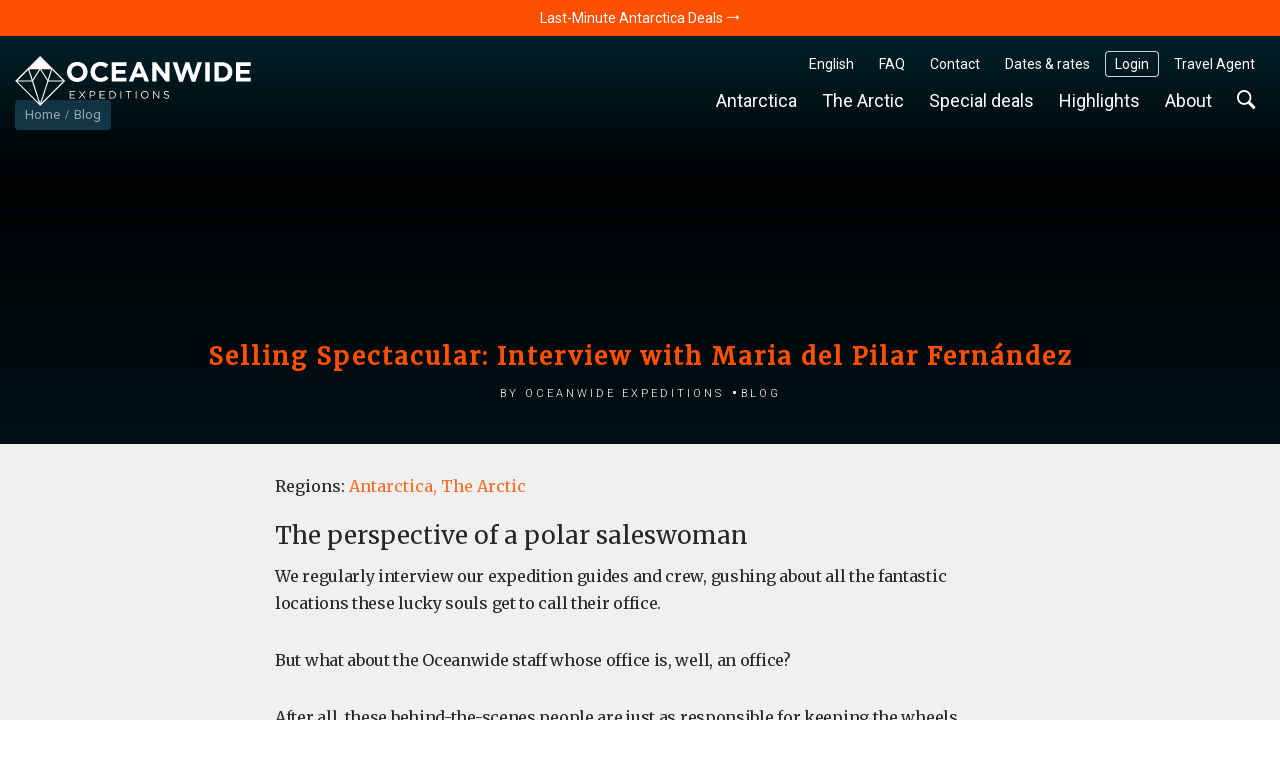

--- FILE ---
content_type: text/html; charset=UTF-8
request_url: https://oceanwide-expeditions.com/blog/selling-spectacular-interview-with-maria-del-pilar-fernandez
body_size: 32851
content:
<!doctype html>
<html itemscope  lang="en">
    <head>
        <meta charset="utf-8">
        <meta name="viewport" content="width=device-width, initial-scale=1">

                <!-- Chrome, Firefox OS and Opera -->
        <meta name="theme-color" content="#054e5d">
        <!-- Windows Phone -->
        <meta name="msapplication-navbutton-color" content="#054e5d">
        <!-- iOS Safari -->
        <meta name="apple-mobile-web-app-status-bar-style" content="#054e5d">

        <meta name="robots" content="NOODP">
        <link rel="shortcut icon" href="/assets/favicons/favicon.ico" />
<link rel="apple-touch-icon" href="/assets/favicons/apple-touch-icon.png">
<link rel="icon" type="image/png" sizes="192x192" href="/assets/favicons/android-chrome-192x192.png">
<link rel="icon" type="image/png" sizes="32x32" href="/assets/favicons/favicon-32x32.png">
<link rel="icon" type="image/png" sizes="16x16" href="/assets/favicons/favicon-16x16.png">
<link rel="manifest" href="/assets/favicons/manifest.json">
<link rel="mask-icon" href="/assets/favicons/safari-pinned-tab.svg" color="#007986">
<meta name="msapplication-TileColor" content="#007986">
<meta name="msapplication-TileImage" content="/assets/favicons/mstile-150x150.png">                        <!-- Google Tag Manager --> <script type="729bf0a21f124f5d0b421049-text/javascript">!function(){"use strict";function l(e){for(var t=e,r=0,n=document.cookie.split(";");r<n.length;r++){var o=n[r].split("=");if(o[0].trim()===t)return o[1]}}function s(e){return localStorage.getItem(e)}function u(e){return window[e]}function A(e,t){e=document.querySelector(e);return t?null==e?void 0:e.getAttribute(t):null==e?void 0:e.textContent}var e=window,t=document,r="script",n="dataLayer",o="https://traveler.oceanwide-expeditions.com",a="https://load.traveler.oceanwide-expeditions.com",i="ehcghgcbo",c="2i1=aWQ9R1RNLUtaNDZaNg%3D%3D&page=2",g="stapeUserId",v="",E="",d=!1;try{var d=!!g&&(m=navigator.userAgent,!!(m=new RegExp("Version/([0-9._]+)(.*Mobile)?.*Safari.*").exec(m)))&&16.4<=parseFloat(m[1]),f="stapeUserId"===g,I=d&&!f?function(e,t,r){void 0===t&&(t="");var n={cookie:l,localStorage:s,jsVariable:u,cssSelector:A},t=Array.isArray(t)?t:[t];if(e&&n[e])for(var o=n[e],a=0,i=t;a<i.length;a++){var c=i[a],c=r?o(c,r):o(c);if(c)return c}else console.warn("invalid uid source",e)}(g,v,E):void 0;d=d&&(!!I||f)}catch(e){console.error(e)}var m=e,g=(m[n]=m[n]||[],m[n].push({"gtm.start":(new Date).getTime(),event:"gtm.js"}),t.getElementsByTagName(r)[0]),v=I?"&bi="+encodeURIComponent(I):"",E=t.createElement(r),f=(d&&(i=8<i.length?i.replace(/([a-z]{8}$)/,"kp$1"):"kp"+i),!d&&a?a:o);E.async=!0,E.src=f+"/"+i+".js?"+c+v,null!=(e=g.parentNode)&&e.insertBefore(E,g)}();</script> <!-- End Google Tag Manager -->
        
            <title>Selling Spectacular: Interview with Maria del Pilar Fernández</title>
<meta name="description" content="We regularly interview our expedition guides and crew, gushing about all the fantastic locations these lucky souls get to call their office. But what about the Oceanwide staff whose office is, well, an office?">
<meta name="keywords" content="Selling Spectacular: Interview with Maria del Pilar Fernández">

                    <meta property="og:image" content="https://cdn.oceanwide-expeditions.com/media-dynamic/cache/widen_900/media/default/0001/32/48db91bf188f091e20335f1e7afbdc3297534512.png" />
    
                            <link rel="alternate" href="https://oceanwide-expeditions.com/blog/selling-spectacular-interview-with-maria-del-pilar-fernandez" hreflang="en" />
                    <link rel="alternate" href="https://oceanwide-expeditions.com/de/blog/spektakular-verkaufen-interview-mit-maria-del-pilar-fernandez" hreflang="de" />
                    <link rel="alternate" href="https://oceanwide-expeditions.com/nl/blog/spectaculair-verkopen-interview-met-maria-del-pilar-fernandez" hreflang="nl" />
                    <link rel="alternate" href="https://oceanwide-expeditions.com/es/blog/vender-espectacular-entrevista-con-maria-del-pilar-fernandez" hreflang="es" />
                    <link rel="alternate" href="https://oceanwide-expeditions.com/fr/blog/la-vente-spectaculaire-entretien-avec-maria-del-pilar-fernandez" hreflang="fr" />
                            <link rel="alternate" href="https://oceanwide-expeditions.com/blog/selling-spectacular-interview-with-maria-del-pilar-fernandez" hreflang="x-default">
        
                <link rel="canonical" href="https://oceanwide-expeditions.com/blog/selling-spectacular-interview-with-maria-del-pilar-fernandez">

            <style>
                @font-face{font-display:block;font-family:icon-ow;font-style:normal;font-weight:400;src:url(/build/fonts/icon-ow.a0b9bd0a.ttf) format("truetype"),url(/build/fonts/icon-ow.1a1340b3.woff) format("woff"),url(/build/images/icon-ow.d618ebae.svg#icon-ow) format("svg")}.icon-ow-check:before{content:"\e900"}.icon-ow-arrow-right:before{content:"\e901"}.icon-ow-arrow-left:before{content:"\e902"}.icon-ow-arrow-down:before{content:"\e903"}.icon-ow-arrow-up:before{content:"\e904"}.icon-ow-search:before{content:"\e905"}.icon-ow-hamburger:before{content:"\e906"}.icon-ow-cross:before{content:"\e907"}.icon-ow-star-full:before{content:"\e908"}.icon-ow-star:before{content:"\e909"}.icon-ow-star-half:before{content:"\e90a"}.icon-ow-circle-plus:before{content:"\e90b"}.icon-ow-circle-minus:before{content:"\e90c"}.icon-ow-avatar:before{content:"\e90d"}.icon-ow-plus:before{content:"\e90e"}.icon-ow-minus:before{content:"\e90f"}.icon-ow-phone:before{content:"\e910"}.icon-ow-passenger:before{content:"\e911"}.icon-ow-passenger-empty:before{content:"\e912"}.icon-ow-circle-check:before{content:"\e913"}.icon-ow-circle-info:before{content:"\e914"}.icon-ow-questions:before{content:"\e915"}.icon-ow-full-screen:before{content:"\e916"}.icon-ow-heart:before{content:"\e917"}.icon-ow-broken-heart:before{content:"\e918"}.icon-ow-link:before{content:"\e91a"}.icon-ow-sync:before{content:"\e91b"}.icon-ow-bin:before{content:"\e91c"}.icon-ow-edit:before{content:"\e919"}.icon-ow-comment:before{content:"\e91d"}.icon-ow-info:before{content:"\e91e"}.icon-ow-slide:before{content:"\e91f"}.icon-ow-divider:before{content:"\e920"}.icon-ow-lock:before{content:"\e921"}.icon-ow-unlock:before{content:"\e922"}.icon-ow-arrow-right-1:before{content:"\e923"}.icon-ow-ai:before{content:"\e924"}/*! CSS Used from: http://127.0.0.1:8080/build/main_style.css */.icon-ow{font-family:icon-ow!important;speak:never;font-style:normal;font-variant:normal;line-height:1;text-transform:none;-webkit-font-smoothing:antialiased;-moz-osx-font-smoothing:grayscale}.icon-ow-arrow-down:before{content:""}.icon-ow-search:before{content:""}.icon-ow-hamburger:before{content:""}.icon-ow-arrow-right-1:before{content:""}.icon-ow{color:inherit;display:inline-block;font-size:71.4285714286%;font-weight:400}.icon-ow.icon-ow-left{margin-right:6px}.icon-ow.icon-ow-right{margin-left:6px}.static-page .block-text .content p{font-family:Merriweather,Roboto,Helvetica,Arial,sans-serif;font-size:16px;letter-spacing:-.3px;line-height:1.7}:root{--blue:#007bff;--indigo:#6610f2;--purple:#6f42c1;--pink:#e83e8c;--red:#d0021b;--orange:#ff8200;--yellow:#ffb900;--green:#28a745;--teal:#20c997;--cyan:#17a2b8;--white:#fff;--gray:#6c757d;--gray-dark:#343a40;--primary:#007bff;--secondary:#6c757d;--success:#28a745;--info:#17a2b8;--warning:#ffb900;--danger:#d0021b;--light:#fafafa;--dark:#04272d;--breakpoint-xs:0;--breakpoint-sm:576px;--breakpoint-md:768px;--breakpoint-lg:992px;--breakpoint-xl:1200px;--breakpoint-2xl:1400px;--breakpoint-3xl:1600px;--font-family-sans-serif:Roboto,Helvetica,Arial,sans-serif;--font-family-monospace:Roboto,Helvetica,Arial,sans-serif}*,:after,:before{box-sizing:border-box}html{font-family:sans-serif;line-height:1.15;-webkit-text-size-adjust:100%;-webkit-tap-highlight-color:rgba(0,0,0,0)}footer,main,nav,section{display:block}body{background-color:#fff;color:#262626;font-family:Roboto,Helvetica,Arial,sans-serif;font-size:1rem;font-weight:400;line-height:1.6;margin:0;text-align:left}[tabindex="-1"]:focus:not(:focus-visible){outline:0!important}h1,h2,h3,h4{margin-top:0}p,ul{margin-bottom:1rem;margin-top:0}ul ul{margin-bottom:0}b{font-weight:bolder}a{background-color:transparent;color:#08788b}a,a:hover{text-decoration:none}a:hover{color:#ff4f00}img{border-style:none}img,svg{vertical-align:middle}svg{overflow:hidden}button{border-radius:0}button:focus:not(:focus-visible){outline:0}button,input,select{font-family:inherit;font-size:inherit;line-height:inherit;margin:0}button,input{overflow:visible}button,select{text-transform:none}select{word-wrap:normal}[type=button],[type=submit],button{-webkit-appearance:button}[type=button]:not(:disabled),[type=submit]:not(:disabled),button:not(:disabled){cursor:pointer}template{display:none}h1,h2,h3,h4{font-weight:500;line-height:1.45;margin-bottom:.5rem}h1{font-size:2.5rem}h2{font-size:2rem}h3{font-size:1.75rem}h4{font-size:1.5rem}.list-unstyled{list-style:none;padding-left:0}.container,.container-fluid{margin-left:auto;margin-right:auto;padding-left:15px;padding-right:15px;width:100%}@media(min-width:576px){.container{max-width:540px}}@media(min-width:768px){.container{max-width:720px}}@media(min-width:992px){.container{max-width:960px}}@media(min-width:1200px){.container{max-width:1140px}}@media(min-width:1400px){.container{max-width:1340px}}@media(min-width:1600px){.container{max-width:1540px}}.row{display:flex;flex-wrap:wrap;margin-left:-15px;margin-right:-15px}.col,.col-12,.col-md-12,.col-md-4,.col-md-6,.col-sm-6,.col-xl-3,.col-xl-4,.col-xl-8{padding-left:15px;padding-right:15px;position:relative;width:100%}.col{flex-basis:0;flex-grow:1}.col,.col-12{max-width:100%}.col-12{flex:0 0 100%}@media(min-width:576px){.col-sm-6{flex:0 0 50%;max-width:50%}}@media(min-width:768px){.col-md-4{flex:0 0 33.33333333%;max-width:33.33333333%}.col-md-6{flex:0 0 50%;max-width:50%}.col-md-12{flex:0 0 100%;max-width:100%}}@media(min-width:1200px){.col-xl-3{flex:0 0 25%;max-width:25%}.col-xl-4{flex:0 0 33.33333333%;max-width:33.33333333%}.col-xl-8{flex:0 0 66.66666667%;max-width:66.66666667%}}.form-control{background-clip:padding-box;background-color:#fdf8ec;border:1px solid #e4e4e4;border-radius:.286rem;color:#000;display:block;font-size:1rem;font-weight:400;height:auto;line-height:1.6;padding:.2869rem .714rem;transition:border-color .15s ease-in-out,box-shadow .15s ease-in-out;width:100%}@media(prefers-reduced-motion:reduce){.form-control{transition:none}}.form-control:focus{background-color:#fdf8ec;border-color:none;box-shadow:none;color:#000;outline:0}.form-control::placeholder{color:#9b9b9b;opacity:1}.form-control:disabled{background-color:#fafafa;opacity:1}.form-group{margin-bottom:1rem}.btn{background-color:transparent;border:1px solid transparent;border-radius:.286rem;color:#262626;display:inline-block;font-size:1rem;font-weight:400;line-height:1.6;padding:.2869rem .714rem;text-align:center;transition:none;user-select:none;vertical-align:middle}.btn:hover{color:#262626;text-decoration:none}.btn:focus{box-shadow:none;outline:0}.btn:disabled{opacity:1}.btn:not(:disabled):not(.disabled){cursor:pointer}.btn-primary{background-color:#007bff;border-color:#007bff;color:#fff}.btn-primary:focus,.btn-primary:hover{background-color:#0069d9;border-color:#0062cc;color:#fff}.btn-primary:focus{box-shadow:0 0 0 0 rgba(38,143,255,.5)}.btn-primary:disabled{background-color:#007bff;border-color:#007bff;color:#fff}.btn-primary:not(:disabled):not(.disabled):active{background-color:#0062cc;border-color:#005cbf;color:#fff}.btn-primary:not(:disabled):not(.disabled):active:focus{box-shadow:0 0 0 0 rgba(38,143,255,.5)}.collapse:not(.show){display:none}.dropdown{position:relative}.dropdown-menu{background-clip:padding-box;background-color:#fff;border:0 solid rgba(0,0,0,.15);border-radius:.286rem;color:#262626;display:none;float:left;font-size:1rem;left:0;list-style:none;margin:.125rem 0 0;min-width:10rem;padding:.5rem 0;position:absolute;text-align:left;top:100%;z-index:1000}.dropdown-item{background-color:transparent;border:0;clear:both;color:#212529;display:block;font-weight:400;padding:.25rem 1.5rem;text-align:inherit;white-space:nowrap;width:100%}.dropdown-item:focus,.dropdown-item:hover{background-color:#f8f9fa;color:#16181b;text-decoration:none}.dropdown-item:active{background-color:#007bff;color:#fff;text-decoration:none}.dropdown-item:disabled{background-color:transparent;color:#6c757d;pointer-events:none}.nav-link{display:block;padding:.5rem 1rem}.nav-link:focus,.nav-link:hover{text-decoration:none}.navbar{padding:.5rem 1rem;position:relative}.navbar,.navbar .container{align-items:center;display:flex;flex-wrap:wrap;justify-content:space-between}.navbar-nav{display:flex;flex-direction:column;list-style:none;margin-bottom:0;padding-left:0}.navbar-nav .nav-link{padding-left:0;padding-right:0}.navbar-nav .dropdown-menu{float:none;position:static}.navbar-expand{flex-flow:row nowrap;justify-content:flex-start}.navbar-expand .navbar-nav{flex-direction:row}.navbar-expand .navbar-nav .dropdown-menu{position:absolute}.navbar-expand .navbar-nav .nav-link{padding-left:.5rem;padding-right:.5rem}.align-middle{vertical-align:middle!important}.rounded-lg{border-radius:.286rem!important}.clearfix:after{clear:both;content:"";display:block}.d-none{display:none!important}.d-inline-block{display:inline-block!important}.d-flex{display:flex!important}@media(min-width:768px){.d-md-block{display:block!important}}@media(min-width:992px){.d-lg-none{display:none!important}}.flex-wrap{flex-wrap:wrap!important}.justify-content-between{justify-content:space-between!important}.align-items-center{align-items:center!important}@media(min-width:576px){.justify-content-sm-start{justify-content:flex-start!important}}.overflow-hidden{overflow:hidden!important}.position-relative{position:relative!important}.w-100{width:100%!important}.h-100{height:100%!important}.m-0{margin:0!important}.mb-0{margin-bottom:0!important}.mb-1{margin-bottom:.3571428571rem!important}.mt-2{margin-top:.7142857143rem!important}.mb-2{margin-bottom:.7142857143rem!important}.mt-3{margin-top:1.0714285714rem!important}.mr-3{margin-right:1.0714285714rem!important}.mb-4{margin-bottom:1.4285714286rem!important}.mb-5{margin-bottom:1.7857142857rem!important}.mt-6{margin-top:2.1428571429rem!important}.mb-6{margin-bottom:2.1428571429rem!important}.p-0{padding:0!important}.pr-3{padding-right:1.0714285714rem!important}.pl-3{padding-left:1.0714285714rem!important}.p-4{padding:1.4285714286rem!important}.px-4{padding-left:1.4285714286rem!important;padding-right:1.4285714286rem!important}.ml-auto{margin-left:auto!important}@media(min-width:768px){.mb-md-0{margin-bottom:0!important}.mb-md-8{margin-bottom:2.8571428571rem!important}}@media(min-width:1200px){.mb-xl-0{margin-bottom:0!important}}.text-nowrap{white-space:nowrap!important}.text-truncate{overflow:hidden;text-overflow:ellipsis;white-space:nowrap}.text-center{text-align:center!important}.font-weight-light{font-weight:300!important}.font-weight-normal{font-weight:400!important}.font-weight-bold{font-weight:700!important}@media print{*,:after,:before{box-shadow:none!important;text-shadow:none!important}a:not(.btn){text-decoration:underline}img{page-break-inside:avoid}h2,h3,p{orphans:3;widows:3}h2,h3{page-break-after:avoid}.container,body{min-width:992px!important}.navbar{display:none}}a,b,body,div,em,footer,form,h1,h2,h3,h4,html,i,img,li,nav,p,section,span,ul{font-size:inherit}body{min-width:320px}html{font-family:Roboto,Helvetica,Arial,sans-serif;font-size:14px;height:100%}a{outline:0}a:active{color:#000}li{list-style:none}button:focus{outline:0}.feed-item .img,.w_full,footer.main-footer{float:left;position:relative;width:100%;z-index:1}.navbar-wrapper .mobile-trigger .item,.navbar-wrapper .navbar-main .nav-item .nav-link{border:none;box-shadow:none;text-decoration:none;text-shadow:none}.justify-content{align-items:center;display:flex;flex-direction:row;justify-content:space-between}.block-text .content a:not(.btn){color:#08788b}.block-text .content a:hover:not(.btn){background:none;color:#ff4f00}.sea{color:#5bc4cf}.sea:hover{color:#ff4f00}.color-white{color:#fff}.font-family-mw{font-family:Merriweather,Roboto,Helvetica,Arial,sans-serif}.cursor-pointer{cursor:pointer}.btn-size{border:1px solid transparent;border-radius:.286rem;font-size:1rem;line-height:1.6;padding:.2869rem .714rem}.gap-1{gap:.3571428571rem}.gap-2{gap:.7142857143rem}.gap-6-0{gap:2.1428571429rem 0}.bg-color-13{background-color:#e1f1f6}.bg-color-contrast-11{background-color:#1e4053}.font-color-17{color:#262626}.font-color-19{color:#777}.link-style-1{color:#08788b}.link-style-1:hover{color:#ff4f00}.link-style-2{color:#f96b24}.link-style-2:hover{color:#ff4f00}.link-style-3{color:#fff}.link-style-3:hover{color:#ff4f00}.link-style-4{color:#000}.link-style-4:hover{color:#ff4f00}.link-style-6{color:#004357}.link-style-6:hover{color:#ff4f00}.link-style-7{color:#262626}.link-style-7:hover{color:#ff4f00}.font-size-n3{font-size:.7857142857rem}.font-size-n2{font-size:.8571428571rem}.font-size-n1{font-size:.9285714286rem}.font-size-0{font-size:1rem}.font-size-2{font-size:1.1428571429rem}.font-size-3{font-size:1.2142857143rem}.font-size-4{font-size:1.2857142857rem}.font-size-5{font-size:1.3571428571rem}.line-height-1{line-height:1}.main{background:#f0f0f0;padding-bottom:50px}.main:after{clear:both;content:"";display:block}.container{max-width:1300px;position:relative;width:100%}.container:after{clear:both;content:"";display:block}.btn-primary{background-color:#ffb900;border-color:#b98700;border-radius:.286rem;color:#212529;color:#262626}.btn-primary:focus,.btn-primary:hover{background-color:#ff8e00;border-color:#b96700;color:#212529}.btn-primary:focus{box-shadow:0 0 0 0 rgba(162,120,6,.5)}.btn-primary:disabled{background-color:#ffb900;border-color:#b98700;color:#212529}.btn-primary:not(:disabled):not(.disabled):active{background-color:#ff8e00;border-color:#b96700;color:#212529}.btn-primary:not(:disabled):not(.disabled):active:focus{box-shadow:0 0 0 0 rgba(162,120,6,.5)}.btn-destination{background-color:#e1f1f6;border-color:transparent;border-radius:.286rem;color:#212529;color:#262626}.btn-destination:focus,.btn-destination:hover{background-color:#08788b;border-color:transparent;color:#fff}.btn-destination:focus{box-shadow:0 0 0 0 rgba(33,37,41,.5)}.btn-destination:disabled{background-color:#e1f1f6;border-color:transparent;color:#212529}.btn-destination:not(:disabled):not(.disabled):active{background-color:#08788b;border-color:transparent;color:#fff}.btn-destination:not(:disabled):not(.disabled):active:focus{box-shadow:0 0 0 0 rgba(33,37,41,.5)}.btn-from-price{background-color:#fff;border-color:transparent;border-radius:.286rem;color:#212529;color:#262626}.btn-from-price:focus,.btn-from-price:hover{background-color:#08788b;border-color:#066170;color:#fff}.btn-from-price:focus{box-shadow:0 0 0 0 rgba(33,37,41,.5)}.btn-from-price:disabled{background-color:#fff;border-color:transparent;color:#212529}.btn-from-price:not(:disabled):not(.disabled):active{background-color:#066170;border-color:#066170;color:#fff}.btn-from-price:not(:disabled):not(.disabled):active:focus{box-shadow:0 0 0 0 rgba(33,37,41,.5)}.form-control:hover{border-color:#cdcdcd}.navbar-wrapper{padding:0;z-index:11}@media(max-width:991.98px){.navbar-wrapper.sticky-header{position:absolute;width:100%}.navbar-wrapper:not(.sticky-header-small) .navbar-logo img.big-oe-logo{display:block;height:40px;width:189px}.navbar-wrapper:not(.sticky-header-small) .nav-top{display:none}}.navbar-wrapper .nav-top{font-size:14px;padding:0;z-index:2}@media(max-width:991.98px){.navbar-wrapper .nav-top{display:none}}.navbar-wrapper .nav-top .top-right-menu>li{margin:15px 5px 0 0}.navbar-wrapper .nav-top .top-right-menu>li:last-child{margin-right:0}.navbar-wrapper .nav-top .top-right-menu>li>a{border-radius:.286rem;color:#fff;line-height:26px;padding:0 10px}.navbar-wrapper .nav-top .top-right-menu>li>a:active,.navbar-wrapper .nav-top .top-right-menu>li>a:hover{background:#fff;color:#004357}.fullimg .sticky-header-top.navbar-wrapper .nav-top .top-right-menu>li>a{color:#fff}.fullimg .sticky-header-top.navbar-wrapper .nav-top .top-right-menu>li>a:active,.fullimg .sticky-header-top.navbar-wrapper .nav-top .top-right-menu>li>a:hover{background:#fff;color:#004357}.navbar-wrapper .nav-top .top-right-menu .decor-border{border-radius:.286rem;box-shadow:inset 0 0 0 1px hsla(0,0%,100%,.8)}.fullimg .sticky-header-top.navbar-wrapper .nav-top .top-right-menu .decor-border{box-shadow:inset 0 0 0 1px hsla(0,0%,100%,.8)}.navbar-wrapper .nav-top .top-right-menu .dropdown .dropdown-menu{background:#fff;border:1px solid #efefef;border-radius:.286rem;box-shadow:none;font-size:inherit;font-weight:300;margin:0;min-width:auto;padding:5px 10px;text-decoration:none;top:calc(100% + 5px)}.navbar-wrapper .nav-top .top-right-menu .dropdown .dropdown-menu .dropdown-item-wrapper{margin-bottom:3px}.navbar-wrapper .nav-top .top-right-menu .dropdown .dropdown-menu .dropdown-item-wrapper:last-child{margin-bottom:0}.navbar-wrapper .nav-top .top-right-menu .dropdown .dropdown-menu .dropdown-item-wrapper .dropdown-item{background:#fff;display:inline-block;line-height:22px;margin-bottom:3px;padding:0;width:auto}.navbar-wrapper .nav-top .top-right-menu .dropdown .dropdown-menu .dropdown-item-wrapper .dropdown-item:last-child{margin-bottom:0}.navbar-wrapper .nav-top .top-right-menu .dropdown .dropdown-menu:after{border-bottom:5px solid #f0f0f0;border-left:5px solid transparent;border-right:5px solid transparent;content:"";height:0;left:10%;position:absolute;top:-5px;width:0}.navbar-wrapper .nav-top .top-right-menu .dropdown .dropdown-menu.direction-right{left:auto;right:0}.navbar-wrapper .nav-top .top-right-menu .dropdown .dropdown-menu.direction-right:after{left:auto;right:10%}.navbar-wrapper .navbar-main{padding-left:0;padding-right:0}@media(max-width:991.98px){.navbar-wrapper .navbar-main{display:none}}.navbar-wrapper .navbar-main .nav-item{margin-right:5px}.navbar-wrapper .navbar-main .nav-item:last-child{margin-right:0}.navbar-wrapper .navbar-main .nav-item .nav-link{background:none;border-radius:.286rem;color:#fff;font-size:18px;font-weight:400;line-height:24px;padding:5px 10px}.navbar-wrapper .navbar-main .nav-item .nav-link:active,.navbar-wrapper .navbar-main .nav-item .nav-link:hover{background:#fff;color:#004357}.fullimg .sticky-header-top.navbar-wrapper .navbar-main .nav-item .nav-link{color:#fff}.fullimg .sticky-header-top.navbar-wrapper .navbar-main .nav-item .nav-link:active,.fullimg .sticky-header-top.navbar-wrapper .navbar-main .nav-item .nav-link:hover{background:#fff;color:#004357}.navbar-wrapper .navbar-main .nav-item .dropdown-menu{padding:0}.navbar-wrapper .navbar-main .nav-item .dropdown-menu ul{margin:0;padding:0}.navbar-wrapper .navbar-main .nav-item .dropdown-menu ul li{margin-bottom:3px}.navbar-wrapper .navbar-main .nav-item .dropdown-menu ul li:last-child{margin-bottom:0}.navbar-wrapper .navbar-main .nav-item .dropdown-menu ul li a{display:inline-block}.navbar-wrapper .navbar-main .nav-item.search-container{position:static}.navbar-wrapper .navbar-main .nav-item.search-container .nav-link:hover{background:#fff}.navbar-wrapper .navbar-main .nav-item.mega-nav{position:static}.navbar-wrapper .navbar-main .nav-item.mega-nav .dropdown-menu{background:none;left:auto;margin:0;padding:0;position:absolute;right:0;top:100%}.navbar-wrapper .navbar-main .nav-item.mega-nav .dropdown-menu[aria-labelledby=highlights-nav]{width:65%}@media (max-width:1339px){.navbar-wrapper .navbar-main .nav-item.mega-nav .dropdown-menu[aria-labelledby=highlights-nav]{width:70%}}.navbar-wrapper .navbar-main .nav-item.mega-nav .dropdown-menu .container{background:#fff;display:block}.navbar-wrapper .navbar-main .nav-item.mega-nav .block-menu .col-md-4{padding-bottom:20px;padding-top:20px}.navbar-wrapper .navbar-main .nav-item.mega-nav .block-menu .col-md-4 h4{color:#08788b;font-size:18px;margin:0 0 10px}.navbar-wrapper .navbar-main .nav-item.mega-compact-nav{position:static}.navbar-wrapper .navbar-main .nav-item.mega-compact-nav .dropdown-menu{left:auto;margin:0;padding:0;position:absolute;right:0;top:100%;z-index:2}.navbar-wrapper .navbar-main .nav-item.mega-compact-nav .dropdown-menu .container{background:#fff}.navbar-wrapper .navbar-main .nav-item.mega-compact-nav.single-nav{position:relative}.navbar-wrapper .navbar-main .nav-item.mega-compact-nav.single-nav .dropdown-menu{left:0;right:auto;top:39px}.navbar-wrapper .navbar-main .nav-item.mega-compact-nav.single-nav .dropdown-menu .container{padding:0}.navbar-wrapper .navbar-main .nav-item.mega-compact-nav .container{display:block;padding:0}.navbar-wrapper .navbar-main .nav-item.mega-compact-nav .container .wrapper{display:flex}.navbar-wrapper .navbar-main .nav-item.mega-compact-nav .container .wrapper .block-menu{background:#fff;display:flex;flex-direction:column;min-width:250px}.navbar-wrapper .navbar-main .nav-item.mega-compact-nav .container .wrapper .block-menu h4{margin:0 0 10px}.navbar-wrapper .single-nav:not(.mega-compact-nav){border-radius:.286rem;position:static}.navbar-wrapper .single-nav:not(.mega-compact-nav) .dropdown-menu{background:#fff;border-radius:.286rem;left:auto;margin:0;min-width:155px;right:0;top:100%}.navbar-wrapper .mobile-trigger{margin:15px 0}.navbar-wrapper .mobile-trigger .item{background:transparent;border-radius:4px;color:#fff;display:flex;font-size:18px;height:40px;line-height:28px;padding:0 15px}.navbar-wrapper .mobile-trigger .item:active,.navbar-wrapper .mobile-trigger .item:focus,.navbar-wrapper .mobile-trigger .item:hover{background:#fff;color:#004357;outline:none}.navbar-wrapper .bg{background:#1e4053;filter:alpha(opacity=100);height:100%;left:0;-moz-opacity:1;-khtml-opacity:1;opacity:1;position:absolute;top:0;width:100%;z-index:0}.navbar-fixed-top{left:0;position:fixed;right:0;top:0}.fullimg .navbar-wrapper.sticky-header-top .bg{background:linear-gradient(0deg,rgba(0,38,50,0),rgba(0,38,50,.85));height:150px;pointer-events:none}@media(max-width:991.98px){body.fullimg.fullimg .navbar-wrapper .bg{background:linear-gradient(0deg,rgba(0,38,50,0),#002632);height:80px}}@media(min-width:992px){.fullimg .navbar-wrapper:hover.sticky-header-top .bg{background:#1e4053;height:100%}}.full-width-container{background:#000;display:flex;flex-direction:column;height:100dvh;justify-content:space-between;min-height:400px;overflow:hidden;position:relative}@media(max-width:991.98px){.full-width-container{transition:height .15s linear}}.full-width-container .bg-img{height:100%;left:0;overflow:hidden;position:absolute;top:0;width:100%;z-index:0}.full-width-container .content-wrapper{height:100%;position:relative;z-index:1}.full-width-container .content-wrapper.flexbox-wrapper{align-items:flex-end;display:flex;justify-content:center}.full-width-container .content-wrapper.flexbox-wrapper .block-content{color:#fff;max-width:100%;width:100%}.full-width-container .content-wrapper.flexbox-wrapper .block-content.gradient-bottom{background:linear-gradient(180deg,rgba(0,16,21,0) 0,#001015);padding-top:200px}.full-width-container .content-wrapper.flexbox-wrapper .block-content .title{color:#ff4f00;font-family:Merriweather,Roboto,Helvetica,Arial,sans-serif;font-size:24px;font-weight:700;letter-spacing:2px;margin:0 0 5px}.full-width-container .content-wrapper.flexbox-wrapper .block-content .sub-title{color:inherit;font-size:16px;font-variant:all-small-caps;font-weight:300;letter-spacing:3px;margin:0 auto;max-width:780px}body:not(.triplog-page) .full-width-container .content-wrapper.flexbox-wrapper .block-content .block-info span:before{background:#fff;border-radius:3px;content:"";display:inline-block;height:3px;margin:0 5px 0 3px;vertical-align:middle;width:3px}footer.main-footer{background-color:#054e5d;padding:20% 0 10px}footer.main-footer .bg-img{left:0;position:absolute;top:0;width:100%}footer.main-footer .bg-img img{height:100%;object-fit:cover;width:100%}footer.main-footer h3{color:#b2cdcd;font-family:Roboto,Helvetica,Arial,sans-serif;font-size:18px;margin:0 0 10px}footer.main-footer ul{margin:0;padding:0}footer.main-footer ul.footer-nav-list{display:flex;flex-direction:column;gap:3px}@media(max-width:991.98px){footer.main-footer ul.footer-nav-list{gap:5px}}footer.main-footer ul a{line-height:20px}footer.main-footer .offices{color:#fff}footer.main-footer .offices .time{font-family:Merriweather,Roboto,Helvetica,Arial,sans-serif}footer.main-footer .rating-wrap{display:inline-block;width:100%}footer.main-footer .rating-wrap .rating-inner-wrap{color:#d3d3d3;display:inline-block;padding:10px 0;text-align:center;width:100%}footer.main-footer .rating-wrap .rating-inner-wrap b{color:#ffb900}footer.main-footer .footer-2 .partners{align-items:stretch;display:flex;justify-content:space-between;margin:40px 0;padding:0;width:100%}@media(max-width:1199.98px){footer.main-footer .footer-2 .partners{flex-wrap:wrap}}@media(max-width:991.98px){footer.main-footer .footer-2 .partners{justify-content:center}}footer.main-footer .footer-2 .partners li{align-items:center;display:flex;justify-content:center}@media(max-width:1199.98px){footer.main-footer .footer-2 .partners li{margin-bottom:15px;width:15%}}@media(max-width:991.98px){footer.main-footer .footer-2 .partners li{margin-bottom:30px;width:20%}}@media(max-width:575.98px){footer.main-footer .footer-2 .partners li{margin-bottom:30px;padding:0 15px;width:33.3333%}}footer.main-footer .footer-2 .partners li img{height:auto;max-width:100%;padding:0 10px;width:auto}footer.main-footer .block-copyright{color:#fff;display:flex;font-size:13px;justify-content:center}@media(max-width:575.98px){footer.main-footer .block-copyright{align-items:center;flex-direction:column}footer.main-footer .block-copyright .divider{transform:rotate(90deg)}}footer.main-footer .block-copyright .divider:before{color:#ababab;content:"|";margin:0 10px}:not(.full-width-container) .block-breadcrumbs{background:none;background:#fff;border:none;padding-top:90px;position:relative;z-index:1}@media(max-width:991.98px){:not(.full-width-container) .block-breadcrumbs{padding-top:70px}}@media (max-width:767px){.blog-page :not(.full-width-container) .block-breadcrumbs{display:none}}:not(.full-width-container) .block-breadcrumbs ul{color:#000;float:left;margin:0 10px 0 0;padding:5px 0;position:relative}:not(.full-width-container) .block-breadcrumbs ul li{float:left;font-size:13px;line-height:20px;position:relative;z-index:1}:not(.full-width-container) .block-breadcrumbs ul li a:not(.filter-item){display:flex}:not(.full-width-container) .block-breadcrumbs ul li a:not(.filter-item):hover span{color:#ff4f00}:not(.full-width-container) .block-breadcrumbs ul li a:not(.filter-item):before,:not(.full-width-container) .block-breadcrumbs ul li span:not(.icon-ow):before{content:"";font-family:icon-ow;font-size:11px;margin:0 5px}:not(.full-width-container) .block-breadcrumbs ul li a:not(.filter-item)>span:before,:not(.full-width-container) .block-breadcrumbs ul li:first-child a:before,:not(.full-width-container) .block-breadcrumbs ul li>span{display:none}.full-width-container .block-breadcrumbs{background:none;border:none;padding-top:90px;position:relative;z-index:1}@media(max-width:991.98px){.full-width-container .block-breadcrumbs{padding-top:70px}}@media (max-width:767px){.blog-page .full-width-container .block-breadcrumbs{display:none}}.full-width-container .block-breadcrumbs ul{background:#1e4053;border-radius:.286rem;float:left;margin:0;padding:5px 10px;position:relative}.full-width-container .block-breadcrumbs ul li{float:left;font-size:13px;line-height:20px;position:relative;z-index:1}.full-width-container .block-breadcrumbs ul li a:before,.full-width-container .block-breadcrumbs ul li span,.full-width-container .block-breadcrumbs ul li span:before{color:#fff}.full-width-container .block-breadcrumbs ul li a{display:flex}.full-width-container .block-breadcrumbs ul li a:hover span{color:#ff4f00}.full-width-container .block-breadcrumbs ul li a:not(.filter-item):before,.full-width-container .block-breadcrumbs ul li span:not(.icon-ow):before{content:"";font-family:icon-ow;font-size:9px;margin:0 5px}.full-width-container .block-breadcrumbs ul li a:not(.filter-item)>span:before,.full-width-container .block-breadcrumbs ul li:first-child a:before,.full-width-container .block-breadcrumbs ul li>span{display:none}:has(.navbar-wrapper .popdown-title) .block-breadcrumbs{padding-top:126px}@media(max-width:991.98px){:has(.navbar-wrapper .popdown-title) .block-breadcrumbs{padding-top:104px}}.review-info{font-weight:400}.object-fit-container img{height:100%;object-fit:cover;width:100%}.mix-blend-white-bg{position:relative}.mix-blend-white-bg:after{background-color:#f0f0f0;content:"";height:100%;left:0;mix-blend-mode:darken;position:absolute;top:0;width:100%}.outline-hover{transition:box-shadow .15s ease-in-out}.outline-hover:hover{box-shadow:0 0 0 1px #cdcdcd}.slideout-menu{bottom:0;overflow-y:auto;padding:30px;position:fixed;right:0;top:0;width:231px;z-index:0;-webkit-overflow-scrolling:touch;background:#fff;opacity:0;visibility:hidden}.slideout-menu ul{margin:0;padding:0}.slideout-menu ul.sub-nav{margin:15px 0;padding:15px 0 0}.slideout-menu ul.sub-nav li.sign-in{margin-top:15px;padding-top:11px}.slideout-menu ul.sub-nav li a{font-size:1.0714285714rem}.slideout-menu .item-wrapper{margin-bottom:11px}.slideout-menu .item-wrapper a{display:inline-block;font-size:1.1428571429rem;line-height:23px;max-width:calc(100% - 20px)}.slideout-menu .mobile-submenu{margin-bottom:10px;margin-left:10px}.slideout-menu .mobile-submenu li a{display:inline-block;font-size:1.0714285714rem;line-height:23px;margin-bottom:3px;position:relative}.slideout-menu .navbar-form{border:none!important;margin:5px 0 0;padding:0;width:100%}.slideout-menu .navbar-form .form-group{width:100%}.slideout-menu .navbar-form .form-group .form-control{margin-bottom:10px;width:100%}.slideout-menu .navbar-form .form-group .search-context{margin-bottom:20px;width:100%}.slideout-menu .navbar-form .btn{width:100%}.slideout-panel{display:flex;flex-direction:column;position:relative;z-index:1}.feed-item .item-wrapper:not(.not-hover-effect):hover .ship{animation:swing 4s ease-in-out infinite;-ms-animation:aswing 4s ease-in-out infinite;-moz-animation:swing 4s ease-in-out infinite;-webkit-animation:swing 4s ease-in-out infinite;-webkit-transform-origin:bottom center;-moz-transform-origin:bottom center;-ms-transform-origin:bottom center;-o-transform-origin:bottom center;transform-origin:bottom center}.feed-item .item-wrapper:not(.not-hover-effect):hover .wave-wrap{animation:animatedBackground 20s linear infinite;-ms-animation:animatedBackground 20s linear infinite;-moz-animation:animatedBackground 20s linear infinite;-webkit-animation:animatedBackground 20s linear infinite}.feed-item .block-options{margin-top:15px;position:relative;width:100%}.feed-item .block-options:after{clear:both;content:"";display:block}.feed-item .block-options ul{display:flex;flex-wrap:wrap;gap:8px;margin:0;padding:0}.feed-item .block-options li svg{border-radius:50%;height:32px;transition:all .3s ease-out;width:32px}@media(prefers-reduced-motion:reduce){.feed-item .block-options li svg{transition:none}}.feed-item .block-options li svg circle,.feed-item .block-options li svg path{transition:all .3s ease-out}@media(prefers-reduced-motion:reduce){.feed-item .block-options li svg circle,.feed-item .block-options li svg path{transition:none}}.feed-item .block-options li svg:hover path{fill:#fff}.feed-item .block-options li svg:hover circle{fill:#08788b}.feed-item .block-options li:not(.lang) svg{border:1px solid #007a87}.feed-item .block-options li .lang{align-items:center;background:#fff;border:1px solid #ff4f00;border-radius:50%;color:#ff4f00;display:flex;font-size:15px;font-weight:500;height:32px;justify-content:center;line-height:1;text-transform:uppercase;transition:all .3s ease-out;width:32px}@media(prefers-reduced-motion:reduce){.feed-item .block-options li .lang{transition:none}}.feed-item .block-options li .lang:hover{background:#ff4f00;color:#fff}.feed-item .block-info{background:#fff}.feed-item .block-info .trip_description{font-family:Merriweather,Roboto,Helvetica,Arial,sans-serif;margin:15px 0 5px}.feed-item .block-info .row-btm{padding-bottom:15px;padding-top:12px;position:relative}.feed-item .block-info .row-btm.sea-bg{background:rgba(218,237,244,.7)}.feed-item .img .wrapper{overflow:hidden}.feed-item .img .img-placeholder{display:block;height:240px}.feed-item .img .img-placeholder img{height:100%;object-fit:cover;width:100%}.feed-item .ortelius .row-description{padding-bottom:50px}.feed-item .ship-holder{height:0;position:relative;width:100%}.feed-item .ship-holder .ship-wrap{bottom:12px;left:0;margin:0 15px;position:absolute;right:0}.feed-item .ship-holder .ship-wrap .ship{margin-right:10px;min-width:65px}.feed-item .ship-holder .ship-wrap .ship-name{font-size:13px;font-weight:700;margin-bottom:0}.feed-item .item{align-items:center;display:flex;justify-content:space-between;padding:0 15px}.feed-item .wave-wrap{background:url(/build/images/wave-bg.e254d100.svg) repeat-x 0 0;height:7px;opacity:.8;position:absolute;top:-7px;width:100%;z-index:1}.feed-item .row-description{padding-bottom:10px}@media (-ms-high-contrast:none),screen and (-ms-high-contrast:active){.feed-item .row-description{width:calc(100% + 30px)}}.feed-item .row-description .wrapper{padding:15px 15px 0}.block-text{margin:0 auto;max-width:730px;padding:30px 0 0}@media (max-width:1024px){.homepage .block-text{max-width:100%}}.block-text:after{clear:both;content:"";display:block}.block-text .content p{line-height:24px;margin:0;padding:0}.block-text .review-info{font-size:16px;margin-bottom:20px}.block-text .review-info,.block-title{font-family:Merriweather,Roboto,Helvetica,Arial,sans-serif}.block-title{color:#ff4f00;font-size:24px;font-weight:700;letter-spacing:1.2px;line-height:25px;margin:50px auto 20px;text-align:center}@media(max-width:575.98px){.block-title{font-size:18px}}.static-page .block-text .content{font-family:Merriweather,Roboto,Helvetica,Arial,sans-serif;max-width:1008px;padding:0}.static-page .block-text .content p{float:left;padding:30px 0;position:relative;width:100%}.static-page .block-text .content p+p,.static-page .block-text .content p:first-child{padding-top:0}.static-page .block-text .content img{display:block!important;float:left!important;height:auto!important;margin:0!important;max-width:100%;width:100%!important}.static-page .block-text .content p:last-of-type{padding-bottom:0}.static-page .block-text .content:not(.content-review) p.image-block{margin:0 -154px;max-width:1008px;overflow:hidden;width:200%}@media screen and (max-width:1025px){.static-page .block-text .content:not(.content-review) p.image-block{margin:auto;width:100%}}.equalize-parent .equalize-children .item-wrapper{display:flex;flex-direction:column;height:100%;width:100%}.equalize-parent .equalize-children .item-wrapper .block-info{display:flex;flex-direction:column;height:100%;justify-content:space-between}#loader{align-items:center;background:rgba(0,0,0,.5);bottom:0;display:flex;justify-content:center;left:0;position:fixed;right:0;top:0;z-index:10000}.popdown-title{background:#ff4f00;color:#fff;display:block;line-height:20px;padding:8px;position:relative;text-align:center;z-index:1}@media(min-width:992px){.popdown-title{display:none}.scroll-top .popdown-title{display:block}}.select2-container{box-sizing:border-box;display:inline-block;margin:0;position:relative;vertical-align:middle}.select2-container .select2-selection--single{box-sizing:border-box;cursor:pointer;display:block;height:28px;user-select:none;-webkit-user-select:none}.select2-container .select2-selection--single .select2-selection__rendered{display:block;overflow:hidden;padding-left:8px;padding-right:20px;text-overflow:ellipsis;white-space:nowrap}.select2-hidden-accessible{border:0!important;clip:rect(0 0 0 0)!important;-webkit-clip-path:inset(50%)!important;clip-path:inset(50%)!important;height:1px!important;overflow:hidden!important;padding:0!important;position:absolute!important;white-space:nowrap!important;width:1px!important}@media(max-width:991.98px){select.select2{background-color:#fff!important;border:1px solid #e4e4e4!important;clip-path:none!important;color:#08788b!important;display:block!important;height:30.02px!important;overflow:auto!important;padding:.3228rem .354rem!important;position:static!important;white-space:nowrap!important;width:100%!important}select.select2:hover{border-color:#cdcdcd!important}select.select2+span.select2-container{display:none!important}}.select2-container--ow-theme.select2{width:100%!important}.select2-container--ow-theme .select2-selection--single{background-color:#fdf8ec;border:1px solid #e4e4e4;border-radius:4px;color:#08788b;height:30.02px;outline:0;transition:border-color .15s ease-in-out}.select2-container--ow-theme .select2-selection--single:focus,.select2-container--ow-theme .select2-selection--single:focus .select2-selection__arrow,.select2-container--ow-theme .select2-selection--single:hover,.select2-container--ow-theme .select2-selection--single:hover .select2-selection__arrow{border-color:#cdcdcd}.select2-container--ow-theme .select2-selection--single .select2-selection__rendered{color:inherit;line-height:30.02px;padding-left:10px;padding-right:40px}.select2-container--ow-theme .select2-selection--single .select2-selection__arrow{border:none;border-left:1px solid #e4e4e4;height:100%;position:absolute;right:0;top:0;width:30px}.select2-container--ow-theme .select2-selection--single .select2-selection__arrow b{height:100%;position:absolute;right:0;top:0;width:100%}.select2-container--ow-theme .select2-selection--single .select2-selection__arrow b:before{color:inherit;content:"";font-family:icon-ow;font-size:10px;font-weight:400;position:absolute;right:calc(50% - 4px);top:calc(50% - 7px)}.block-text .content{line-height:24px}.main+.main-feed{padding-bottom:0}/*! CSS Used keyframes */@keyframes swing{0%{transform:rotate(-1deg)}50%{transform:rotate(2deg)}to{transform:rotate(-1deg)}}@keyframes animatedBackground{0%{background-position:0 0}to{background-position:100% 0}}@-webkit-keyframes animatedBackground{0%{background-position:0 0}to{background-position:100% 0}}@-moz-keyframes animatedBackground{0%{background-position:0 0}to{background-position:100% 0}}/*! CSS Used fontfaces */@font-face{font-display:block;font-family:icon-ow;font-style:normal;font-weight:400;src:url(/build/fonts/icon-ow.62c491f1.ttf) format("truetype"),url(/build/fonts/icon-ow.1d00ee90.woff) format("woff"),url(/build/images/icon-ow.367a81b1.svg#icon-ow) format("svg")}@font-face{font-display:swap;font-family:Merriweather;font-stretch:100%;font-style:italic;font-weight:300;src:url(https://fonts.gstatic.com/s/merriweather/v33/u-4c0qyriQwlOrhSvowK_l5-eTxCVx0ZbwLvKH2Gk9hLmp0v5yA-xXPqCzLvF-adrGGj.woff2) format("woff2");unicode-range:u+0460-052f,u+1c80-1c8a,u+20b4,u+2de0-2dff,u+a640-a69f,u+fe2e-fe2f}@font-face{font-display:swap;font-family:Merriweather;font-stretch:100%;font-style:italic;font-weight:300;src:url(https://fonts.gstatic.com/s/merriweather/v33/u-4c0qyriQwlOrhSvowK_l5-eTxCVx0ZbwLvKH2Gk9hLmp0v5yA-xXPqCzLvF--drGGj.woff2) format("woff2");unicode-range:u+0301,u+0400-045f,u+0490-0491,u+04b0-04b1,u+2116}@font-face{font-display:swap;font-family:Merriweather;font-stretch:100%;font-style:italic;font-weight:300;src:url(https://fonts.gstatic.com/s/merriweather/v33/u-4c0qyriQwlOrhSvowK_l5-eTxCVx0ZbwLvKH2Gk9hLmp0v5yA-xXPqCzLvF-SdrGGj.woff2) format("woff2");unicode-range:u+0102-0103,u+0110-0111,u+0128-0129,u+0168-0169,u+01a0-01a1,u+01af-01b0,u+0300-0301,u+0303-0304,u+0308-0309,u+0323,u+0329,u+1ea0-1ef9,u+20ab}@font-face{font-display:swap;font-family:Merriweather;font-stretch:100%;font-style:italic;font-weight:300;src:url(https://fonts.gstatic.com/s/merriweather/v33/u-4c0qyriQwlOrhSvowK_l5-eTxCVx0ZbwLvKH2Gk9hLmp0v5yA-xXPqCzLvF-WdrGGj.woff2) format("woff2");unicode-range:u+0100-02ba,u+02bd-02c5,u+02c7-02cc,u+02ce-02d7,u+02dd-02ff,u+0304,u+0308,u+0329,u+1d00-1dbf,u+1e00-1e9f,u+1ef2-1eff,u+2020,u+20a0-20ab,u+20ad-20c0,u+2113,u+2c60-2c7f,u+a720-a7ff}@font-face{font-display:swap;font-family:Merriweather;font-stretch:100%;font-style:italic;font-weight:300;src:url(https://fonts.gstatic.com/s/merriweather/v33/u-4c0qyriQwlOrhSvowK_l5-eTxCVx0ZbwLvKH2Gk9hLmp0v5yA-xXPqCzLvF-udrA.woff2) format("woff2");unicode-range:u+00??,u+0131,u+0152-0153,u+02bb-02bc,u+02c6,u+02da,u+02dc,u+0304,u+0308,u+0329,u+2000-206f,u+20ac,u+2122,u+2191,u+2193,u+2212,u+2215,u+feff,u+fffd}@font-face{font-display:swap;font-family:Merriweather;font-stretch:100%;font-style:italic;font-weight:400;src:url(https://fonts.gstatic.com/s/merriweather/v33/u-4c0qyriQwlOrhSvowK_l5-eTxCVx0ZbwLvKH2Gk9hLmp0v5yA-xXPqCzLvF-adrGGj.woff2) format("woff2");unicode-range:u+0460-052f,u+1c80-1c8a,u+20b4,u+2de0-2dff,u+a640-a69f,u+fe2e-fe2f}@font-face{font-display:swap;font-family:Merriweather;font-stretch:100%;font-style:italic;font-weight:400;src:url(https://fonts.gstatic.com/s/merriweather/v33/u-4c0qyriQwlOrhSvowK_l5-eTxCVx0ZbwLvKH2Gk9hLmp0v5yA-xXPqCzLvF--drGGj.woff2) format("woff2");unicode-range:u+0301,u+0400-045f,u+0490-0491,u+04b0-04b1,u+2116}@font-face{font-display:swap;font-family:Merriweather;font-stretch:100%;font-style:italic;font-weight:400;src:url(https://fonts.gstatic.com/s/merriweather/v33/u-4c0qyriQwlOrhSvowK_l5-eTxCVx0ZbwLvKH2Gk9hLmp0v5yA-xXPqCzLvF-SdrGGj.woff2) format("woff2");unicode-range:u+0102-0103,u+0110-0111,u+0128-0129,u+0168-0169,u+01a0-01a1,u+01af-01b0,u+0300-0301,u+0303-0304,u+0308-0309,u+0323,u+0329,u+1ea0-1ef9,u+20ab}@font-face{font-display:swap;font-family:Merriweather;font-stretch:100%;font-style:italic;font-weight:400;src:url(https://fonts.gstatic.com/s/merriweather/v33/u-4c0qyriQwlOrhSvowK_l5-eTxCVx0ZbwLvKH2Gk9hLmp0v5yA-xXPqCzLvF-WdrGGj.woff2) format("woff2");unicode-range:u+0100-02ba,u+02bd-02c5,u+02c7-02cc,u+02ce-02d7,u+02dd-02ff,u+0304,u+0308,u+0329,u+1d00-1dbf,u+1e00-1e9f,u+1ef2-1eff,u+2020,u+20a0-20ab,u+20ad-20c0,u+2113,u+2c60-2c7f,u+a720-a7ff}@font-face{font-display:swap;font-family:Merriweather;font-stretch:100%;font-style:italic;font-weight:400;src:url(https://fonts.gstatic.com/s/merriweather/v33/u-4c0qyriQwlOrhSvowK_l5-eTxCVx0ZbwLvKH2Gk9hLmp0v5yA-xXPqCzLvF-udrA.woff2) format("woff2");unicode-range:u+00??,u+0131,u+0152-0153,u+02bb-02bc,u+02c6,u+02da,u+02dc,u+0304,u+0308,u+0329,u+2000-206f,u+20ac,u+2122,u+2191,u+2193,u+2212,u+2215,u+feff,u+fffd}@font-face{font-display:swap;font-family:Merriweather;font-stretch:100%;font-style:normal;font-weight:300;src:url(https://fonts.gstatic.com/s/merriweather/v33/u-4e0qyriQwlOrhSvowK_l5UcA6zuSYEqOzpPe3HOZJ5eX1WtLaQwmYiSeqnJ-mFqA.woff2) format("woff2");unicode-range:u+0460-052f,u+1c80-1c8a,u+20b4,u+2de0-2dff,u+a640-a69f,u+fe2e-fe2f}@font-face{font-display:swap;font-family:Merriweather;font-stretch:100%;font-style:normal;font-weight:300;src:url(https://fonts.gstatic.com/s/merriweather/v33/u-4e0qyriQwlOrhSvowK_l5UcA6zuSYEqOzpPe3HOZJ5eX1WtLaQwmYiSequJ-mFqA.woff2) format("woff2");unicode-range:u+0301,u+0400-045f,u+0490-0491,u+04b0-04b1,u+2116}@font-face{font-display:swap;font-family:Merriweather;font-stretch:100%;font-style:normal;font-weight:300;src:url(https://fonts.gstatic.com/s/merriweather/v33/u-4e0qyriQwlOrhSvowK_l5UcA6zuSYEqOzpPe3HOZJ5eX1WtLaQwmYiSeqlJ-mFqA.woff2) format("woff2");unicode-range:u+0102-0103,u+0110-0111,u+0128-0129,u+0168-0169,u+01a0-01a1,u+01af-01b0,u+0300-0301,u+0303-0304,u+0308-0309,u+0323,u+0329,u+1ea0-1ef9,u+20ab}@font-face{font-display:swap;font-family:Merriweather;font-stretch:100%;font-style:normal;font-weight:300;src:url(https://fonts.gstatic.com/s/merriweather/v33/u-4e0qyriQwlOrhSvowK_l5UcA6zuSYEqOzpPe3HOZJ5eX1WtLaQwmYiSeqkJ-mFqA.woff2) format("woff2");unicode-range:u+0100-02ba,u+02bd-02c5,u+02c7-02cc,u+02ce-02d7,u+02dd-02ff,u+0304,u+0308,u+0329,u+1d00-1dbf,u+1e00-1e9f,u+1ef2-1eff,u+2020,u+20a0-20ab,u+20ad-20c0,u+2113,u+2c60-2c7f,u+a720-a7ff}@font-face{font-display:swap;font-family:Merriweather;font-stretch:100%;font-style:normal;font-weight:300;src:url(https://fonts.gstatic.com/s/merriweather/v33/u-4e0qyriQwlOrhSvowK_l5UcA6zuSYEqOzpPe3HOZJ5eX1WtLaQwmYiSeqqJ-k.woff2) format("woff2");unicode-range:u+00??,u+0131,u+0152-0153,u+02bb-02bc,u+02c6,u+02da,u+02dc,u+0304,u+0308,u+0329,u+2000-206f,u+20ac,u+2122,u+2191,u+2193,u+2212,u+2215,u+feff,u+fffd}@font-face{font-display:swap;font-family:Merriweather;font-stretch:100%;font-style:normal;font-weight:400;src:url(https://fonts.gstatic.com/s/merriweather/v33/u-4e0qyriQwlOrhSvowK_l5UcA6zuSYEqOzpPe3HOZJ5eX1WtLaQwmYiSeqnJ-mFqA.woff2) format("woff2");unicode-range:u+0460-052f,u+1c80-1c8a,u+20b4,u+2de0-2dff,u+a640-a69f,u+fe2e-fe2f}@font-face{font-display:swap;font-family:Merriweather;font-stretch:100%;font-style:normal;font-weight:400;src:url(https://fonts.gstatic.com/s/merriweather/v33/u-4e0qyriQwlOrhSvowK_l5UcA6zuSYEqOzpPe3HOZJ5eX1WtLaQwmYiSequJ-mFqA.woff2) format("woff2");unicode-range:u+0301,u+0400-045f,u+0490-0491,u+04b0-04b1,u+2116}@font-face{font-display:swap;font-family:Merriweather;font-stretch:100%;font-style:normal;font-weight:400;src:url(https://fonts.gstatic.com/s/merriweather/v33/u-4e0qyriQwlOrhSvowK_l5UcA6zuSYEqOzpPe3HOZJ5eX1WtLaQwmYiSeqlJ-mFqA.woff2) format("woff2");unicode-range:u+0102-0103,u+0110-0111,u+0128-0129,u+0168-0169,u+01a0-01a1,u+01af-01b0,u+0300-0301,u+0303-0304,u+0308-0309,u+0323,u+0329,u+1ea0-1ef9,u+20ab}@font-face{font-display:swap;font-family:Merriweather;font-stretch:100%;font-style:normal;font-weight:400;src:url(https://fonts.gstatic.com/s/merriweather/v33/u-4e0qyriQwlOrhSvowK_l5UcA6zuSYEqOzpPe3HOZJ5eX1WtLaQwmYiSeqkJ-mFqA.woff2) format("woff2");unicode-range:u+0100-02ba,u+02bd-02c5,u+02c7-02cc,u+02ce-02d7,u+02dd-02ff,u+0304,u+0308,u+0329,u+1d00-1dbf,u+1e00-1e9f,u+1ef2-1eff,u+2020,u+20a0-20ab,u+20ad-20c0,u+2113,u+2c60-2c7f,u+a720-a7ff}@font-face{font-display:swap;font-family:Merriweather;font-stretch:100%;font-style:normal;font-weight:400;src:url(https://fonts.gstatic.com/s/merriweather/v33/u-4e0qyriQwlOrhSvowK_l5UcA6zuSYEqOzpPe3HOZJ5eX1WtLaQwmYiSeqqJ-k.woff2) format("woff2");unicode-range:u+00??,u+0131,u+0152-0153,u+02bb-02bc,u+02c6,u+02da,u+02dc,u+0304,u+0308,u+0329,u+2000-206f,u+20ac,u+2122,u+2191,u+2193,u+2212,u+2215,u+feff,u+fffd}@font-face{font-display:swap;font-family:Roboto;font-stretch:100%;font-style:italic;font-weight:300;src:url(https://fonts.gstatic.com/s/roboto/v49/KFO5CnqEu92Fr1Mu53ZEC9_Vu3r1gIhOszmkC3kaWzU.woff2) format("woff2");unicode-range:u+0460-052f,u+1c80-1c8a,u+20b4,u+2de0-2dff,u+a640-a69f,u+fe2e-fe2f}@font-face{font-display:swap;font-family:Roboto;font-stretch:100%;font-style:italic;font-weight:300;src:url(https://fonts.gstatic.com/s/roboto/v49/KFO5CnqEu92Fr1Mu53ZEC9_Vu3r1gIhOszmkAnkaWzU.woff2) format("woff2");unicode-range:u+0301,u+0400-045f,u+0490-0491,u+04b0-04b1,u+2116}@font-face{font-display:swap;font-family:Roboto;font-stretch:100%;font-style:italic;font-weight:300;src:url(https://fonts.gstatic.com/s/roboto/v49/KFO5CnqEu92Fr1Mu53ZEC9_Vu3r1gIhOszmkCnkaWzU.woff2) format("woff2");unicode-range:u+1f??}@font-face{font-display:swap;font-family:Roboto;font-stretch:100%;font-style:italic;font-weight:300;src:url(https://fonts.gstatic.com/s/roboto/v49/KFO5CnqEu92Fr1Mu53ZEC9_Vu3r1gIhOszmkBXkaWzU.woff2) format("woff2");unicode-range:u+0370-0377,u+037a-037f,u+0384-038a,u+038c,u+038e-03a1,u+03a3-03ff}@font-face{font-display:swap;font-family:Roboto;font-stretch:100%;font-style:italic;font-weight:300;src:url(https://fonts.gstatic.com/s/roboto/v49/KFO5CnqEu92Fr1Mu53ZEC9_Vu3r1gIhOszmkenkaWzU.woff2) format("woff2");unicode-range:u+0302-0303,u+0305,u+0307-0308,u+0310,u+0312,u+0315,u+031a,u+0326-0327,u+032c,u+032f-0330,u+0332-0333,u+0338,u+033a,u+0346,u+034d,u+0391-03a1,u+03a3-03a9,u+03b1-03c9,u+03d1,u+03d5-03d6,u+03f0-03f1,u+03f4-03f5,u+2016-2017,u+2034-2038,u+203c,u+2040,u+2043,u+2047,u+2050,u+2057,u+205f,u+2070-2071,u+2074-208e,u+2090-209c,u+20d0-20dc,u+20e1,u+20e5-20ef,u+2100-2112,u+2114-2115,u+2117-2121,u+2123-214f,u+2190,u+2192,u+2194-21ae,u+21b0-21e5,u+21f1-21f2,u+21f4-2211,u+2213-2214,u+2216-22ff,u+2308-230b,u+2310,u+2319,u+231c-2321,u+2336-237a,u+237c,u+2395,u+239b-23b7,u+23d0,u+23dc-23e1,u+2474-2475,u+25af,u+25b3,u+25b7,u+25bd,u+25c1,u+25ca,u+25cc,u+25fb,u+266d-266f,u+27c0-27ff,u+2900-2aff,u+2b0e-2b11,u+2b30-2b4c,u+2bfe,u+3030,u+ff5b,u+ff5d,u+1d400-1d7ff,u+1ee??}@font-face{font-display:swap;font-family:Roboto;font-stretch:100%;font-style:italic;font-weight:300;src:url(https://fonts.gstatic.com/s/roboto/v49/KFO5CnqEu92Fr1Mu53ZEC9_Vu3r1gIhOszmkaHkaWzU.woff2) format("woff2");unicode-range:u+0001-000c,u+000e-001f,u+007f-009f,u+20dd-20e0,u+20e2-20e4,u+2150-218f,u+2190,u+2192,u+2194-2199,u+21af,u+21e6-21f0,u+21f3,u+2218-2219,u+2299,u+22c4-22c6,u+2300-243f,u+2440-244a,u+2460-24ff,u+25a0-27bf,u+28??,u+2921-2922,u+2981,u+29bf,u+29eb,u+2b??,u+4dc0-4dff,u+fff9-fffb,u+10140-1018e,u+10190-1019c,u+101a0,u+101d0-101fd,u+102e0-102fb,u+10e60-10e7e,u+1d2c0-1d2d3,u+1d2e0-1d37f,u+1f0??,u+1f100-1f1ad,u+1f1e6-1f1ff,u+1f30d-1f30f,u+1f315,u+1f31c,u+1f31e,u+1f320-1f32c,u+1f336,u+1f378,u+1f37d,u+1f382,u+1f393-1f39f,u+1f3a7-1f3a8,u+1f3ac-1f3af,u+1f3c2,u+1f3c4-1f3c6,u+1f3ca-1f3ce,u+1f3d4-1f3e0,u+1f3ed,u+1f3f1-1f3f3,u+1f3f5-1f3f7,u+1f408,u+1f415,u+1f41f,u+1f426,u+1f43f,u+1f441-1f442,u+1f444,u+1f446-1f449,u+1f44c-1f44e,u+1f453,u+1f46a,u+1f47d,u+1f4a3,u+1f4b0,u+1f4b3,u+1f4b9,u+1f4bb,u+1f4bf,u+1f4c8-1f4cb,u+1f4d6,u+1f4da,u+1f4df,u+1f4e3-1f4e6,u+1f4ea-1f4ed,u+1f4f7,u+1f4f9-1f4fb,u+1f4fd-1f4fe,u+1f503,u+1f507-1f50b,u+1f50d,u+1f512-1f513,u+1f53e-1f54a,u+1f54f-1f5fa,u+1f610,u+1f650-1f67f,u+1f687,u+1f68d,u+1f691,u+1f694,u+1f698,u+1f6ad,u+1f6b2,u+1f6b9-1f6ba,u+1f6bc,u+1f6c6-1f6cf,u+1f6d3-1f6d7,u+1f6e0-1f6ea,u+1f6f0-1f6f3,u+1f6f7-1f6fc,u+1f7??,u+1f800-1f80b,u+1f810-1f847,u+1f850-1f859,u+1f860-1f887,u+1f890-1f8ad,u+1f8b0-1f8bb,u+1f8c0-1f8c1,u+1f900-1f90b,u+1f93b,u+1f946,u+1f984,u+1f996,u+1f9e9,u+1fa00-1fa6f,u+1fa70-1fa7c,u+1fa80-1fa89,u+1fa8f-1fac6,u+1face-1fadc,u+1fadf-1fae9,u+1faf0-1faf8,u+1fb??}@font-face{font-display:swap;font-family:Roboto;font-stretch:100%;font-style:italic;font-weight:300;src:url(https://fonts.gstatic.com/s/roboto/v49/KFO5CnqEu92Fr1Mu53ZEC9_Vu3r1gIhOszmkCXkaWzU.woff2) format("woff2");unicode-range:u+0102-0103,u+0110-0111,u+0128-0129,u+0168-0169,u+01a0-01a1,u+01af-01b0,u+0300-0301,u+0303-0304,u+0308-0309,u+0323,u+0329,u+1ea0-1ef9,u+20ab}@font-face{font-display:swap;font-family:Roboto;font-stretch:100%;font-style:italic;font-weight:300;src:url(https://fonts.gstatic.com/s/roboto/v49/KFO5CnqEu92Fr1Mu53ZEC9_Vu3r1gIhOszmkCHkaWzU.woff2) format("woff2");unicode-range:u+0100-02ba,u+02bd-02c5,u+02c7-02cc,u+02ce-02d7,u+02dd-02ff,u+0304,u+0308,u+0329,u+1d00-1dbf,u+1e00-1e9f,u+1ef2-1eff,u+2020,u+20a0-20ab,u+20ad-20c0,u+2113,u+2c60-2c7f,u+a720-a7ff}@font-face{font-display:swap;font-family:Roboto;font-stretch:100%;font-style:italic;font-weight:300;src:url(https://fonts.gstatic.com/s/roboto/v49/KFO5CnqEu92Fr1Mu53ZEC9_Vu3r1gIhOszmkBnka.woff2) format("woff2");unicode-range:u+00??,u+0131,u+0152-0153,u+02bb-02bc,u+02c6,u+02da,u+02dc,u+0304,u+0308,u+0329,u+2000-206f,u+20ac,u+2122,u+2191,u+2193,u+2212,u+2215,u+feff,u+fffd}@font-face{font-display:swap;font-family:Roboto;font-stretch:100%;font-style:italic;font-weight:400;src:url(https://fonts.gstatic.com/s/roboto/v49/KFO5CnqEu92Fr1Mu53ZEC9_Vu3r1gIhOszmkC3kaWzU.woff2) format("woff2");unicode-range:u+0460-052f,u+1c80-1c8a,u+20b4,u+2de0-2dff,u+a640-a69f,u+fe2e-fe2f}@font-face{font-display:swap;font-family:Roboto;font-stretch:100%;font-style:italic;font-weight:400;src:url(https://fonts.gstatic.com/s/roboto/v49/KFO5CnqEu92Fr1Mu53ZEC9_Vu3r1gIhOszmkAnkaWzU.woff2) format("woff2");unicode-range:u+0301,u+0400-045f,u+0490-0491,u+04b0-04b1,u+2116}@font-face{font-display:swap;font-family:Roboto;font-stretch:100%;font-style:italic;font-weight:400;src:url(https://fonts.gstatic.com/s/roboto/v49/KFO5CnqEu92Fr1Mu53ZEC9_Vu3r1gIhOszmkCnkaWzU.woff2) format("woff2");unicode-range:u+1f??}@font-face{font-display:swap;font-family:Roboto;font-stretch:100%;font-style:italic;font-weight:400;src:url(https://fonts.gstatic.com/s/roboto/v49/KFO5CnqEu92Fr1Mu53ZEC9_Vu3r1gIhOszmkBXkaWzU.woff2) format("woff2");unicode-range:u+0370-0377,u+037a-037f,u+0384-038a,u+038c,u+038e-03a1,u+03a3-03ff}@font-face{font-display:swap;font-family:Roboto;font-stretch:100%;font-style:italic;font-weight:400;src:url(https://fonts.gstatic.com/s/roboto/v49/KFO5CnqEu92Fr1Mu53ZEC9_Vu3r1gIhOszmkenkaWzU.woff2) format("woff2");unicode-range:u+0302-0303,u+0305,u+0307-0308,u+0310,u+0312,u+0315,u+031a,u+0326-0327,u+032c,u+032f-0330,u+0332-0333,u+0338,u+033a,u+0346,u+034d,u+0391-03a1,u+03a3-03a9,u+03b1-03c9,u+03d1,u+03d5-03d6,u+03f0-03f1,u+03f4-03f5,u+2016-2017,u+2034-2038,u+203c,u+2040,u+2043,u+2047,u+2050,u+2057,u+205f,u+2070-2071,u+2074-208e,u+2090-209c,u+20d0-20dc,u+20e1,u+20e5-20ef,u+2100-2112,u+2114-2115,u+2117-2121,u+2123-214f,u+2190,u+2192,u+2194-21ae,u+21b0-21e5,u+21f1-21f2,u+21f4-2211,u+2213-2214,u+2216-22ff,u+2308-230b,u+2310,u+2319,u+231c-2321,u+2336-237a,u+237c,u+2395,u+239b-23b7,u+23d0,u+23dc-23e1,u+2474-2475,u+25af,u+25b3,u+25b7,u+25bd,u+25c1,u+25ca,u+25cc,u+25fb,u+266d-266f,u+27c0-27ff,u+2900-2aff,u+2b0e-2b11,u+2b30-2b4c,u+2bfe,u+3030,u+ff5b,u+ff5d,u+1d400-1d7ff,u+1ee??}@font-face{font-display:swap;font-family:Roboto;font-stretch:100%;font-style:italic;font-weight:400;src:url(https://fonts.gstatic.com/s/roboto/v49/KFO5CnqEu92Fr1Mu53ZEC9_Vu3r1gIhOszmkaHkaWzU.woff2) format("woff2");unicode-range:u+0001-000c,u+000e-001f,u+007f-009f,u+20dd-20e0,u+20e2-20e4,u+2150-218f,u+2190,u+2192,u+2194-2199,u+21af,u+21e6-21f0,u+21f3,u+2218-2219,u+2299,u+22c4-22c6,u+2300-243f,u+2440-244a,u+2460-24ff,u+25a0-27bf,u+28??,u+2921-2922,u+2981,u+29bf,u+29eb,u+2b??,u+4dc0-4dff,u+fff9-fffb,u+10140-1018e,u+10190-1019c,u+101a0,u+101d0-101fd,u+102e0-102fb,u+10e60-10e7e,u+1d2c0-1d2d3,u+1d2e0-1d37f,u+1f0??,u+1f100-1f1ad,u+1f1e6-1f1ff,u+1f30d-1f30f,u+1f315,u+1f31c,u+1f31e,u+1f320-1f32c,u+1f336,u+1f378,u+1f37d,u+1f382,u+1f393-1f39f,u+1f3a7-1f3a8,u+1f3ac-1f3af,u+1f3c2,u+1f3c4-1f3c6,u+1f3ca-1f3ce,u+1f3d4-1f3e0,u+1f3ed,u+1f3f1-1f3f3,u+1f3f5-1f3f7,u+1f408,u+1f415,u+1f41f,u+1f426,u+1f43f,u+1f441-1f442,u+1f444,u+1f446-1f449,u+1f44c-1f44e,u+1f453,u+1f46a,u+1f47d,u+1f4a3,u+1f4b0,u+1f4b3,u+1f4b9,u+1f4bb,u+1f4bf,u+1f4c8-1f4cb,u+1f4d6,u+1f4da,u+1f4df,u+1f4e3-1f4e6,u+1f4ea-1f4ed,u+1f4f7,u+1f4f9-1f4fb,u+1f4fd-1f4fe,u+1f503,u+1f507-1f50b,u+1f50d,u+1f512-1f513,u+1f53e-1f54a,u+1f54f-1f5fa,u+1f610,u+1f650-1f67f,u+1f687,u+1f68d,u+1f691,u+1f694,u+1f698,u+1f6ad,u+1f6b2,u+1f6b9-1f6ba,u+1f6bc,u+1f6c6-1f6cf,u+1f6d3-1f6d7,u+1f6e0-1f6ea,u+1f6f0-1f6f3,u+1f6f7-1f6fc,u+1f7??,u+1f800-1f80b,u+1f810-1f847,u+1f850-1f859,u+1f860-1f887,u+1f890-1f8ad,u+1f8b0-1f8bb,u+1f8c0-1f8c1,u+1f900-1f90b,u+1f93b,u+1f946,u+1f984,u+1f996,u+1f9e9,u+1fa00-1fa6f,u+1fa70-1fa7c,u+1fa80-1fa89,u+1fa8f-1fac6,u+1face-1fadc,u+1fadf-1fae9,u+1faf0-1faf8,u+1fb??}@font-face{font-display:swap;font-family:Roboto;font-stretch:100%;font-style:italic;font-weight:400;src:url(https://fonts.gstatic.com/s/roboto/v49/KFO5CnqEu92Fr1Mu53ZEC9_Vu3r1gIhOszmkCXkaWzU.woff2) format("woff2");unicode-range:u+0102-0103,u+0110-0111,u+0128-0129,u+0168-0169,u+01a0-01a1,u+01af-01b0,u+0300-0301,u+0303-0304,u+0308-0309,u+0323,u+0329,u+1ea0-1ef9,u+20ab}@font-face{font-display:swap;font-family:Roboto;font-stretch:100%;font-style:italic;font-weight:400;src:url(https://fonts.gstatic.com/s/roboto/v49/KFO5CnqEu92Fr1Mu53ZEC9_Vu3r1gIhOszmkCHkaWzU.woff2) format("woff2");unicode-range:u+0100-02ba,u+02bd-02c5,u+02c7-02cc,u+02ce-02d7,u+02dd-02ff,u+0304,u+0308,u+0329,u+1d00-1dbf,u+1e00-1e9f,u+1ef2-1eff,u+2020,u+20a0-20ab,u+20ad-20c0,u+2113,u+2c60-2c7f,u+a720-a7ff}@font-face{font-display:swap;font-family:Roboto;font-stretch:100%;font-style:italic;font-weight:400;src:url(https://fonts.gstatic.com/s/roboto/v49/KFO5CnqEu92Fr1Mu53ZEC9_Vu3r1gIhOszmkBnka.woff2) format("woff2");unicode-range:u+00??,u+0131,u+0152-0153,u+02bb-02bc,u+02c6,u+02da,u+02dc,u+0304,u+0308,u+0329,u+2000-206f,u+20ac,u+2122,u+2191,u+2193,u+2212,u+2215,u+feff,u+fffd}@font-face{font-display:swap;font-family:Roboto;font-stretch:100%;font-style:italic;font-weight:500;src:url(https://fonts.gstatic.com/s/roboto/v49/KFO5CnqEu92Fr1Mu53ZEC9_Vu3r1gIhOszmkC3kaWzU.woff2) format("woff2");unicode-range:u+0460-052f,u+1c80-1c8a,u+20b4,u+2de0-2dff,u+a640-a69f,u+fe2e-fe2f}@font-face{font-display:swap;font-family:Roboto;font-stretch:100%;font-style:italic;font-weight:500;src:url(https://fonts.gstatic.com/s/roboto/v49/KFO5CnqEu92Fr1Mu53ZEC9_Vu3r1gIhOszmkAnkaWzU.woff2) format("woff2");unicode-range:u+0301,u+0400-045f,u+0490-0491,u+04b0-04b1,u+2116}@font-face{font-display:swap;font-family:Roboto;font-stretch:100%;font-style:italic;font-weight:500;src:url(https://fonts.gstatic.com/s/roboto/v49/KFO5CnqEu92Fr1Mu53ZEC9_Vu3r1gIhOszmkCnkaWzU.woff2) format("woff2");unicode-range:u+1f??}@font-face{font-display:swap;font-family:Roboto;font-stretch:100%;font-style:italic;font-weight:500;src:url(https://fonts.gstatic.com/s/roboto/v49/KFO5CnqEu92Fr1Mu53ZEC9_Vu3r1gIhOszmkBXkaWzU.woff2) format("woff2");unicode-range:u+0370-0377,u+037a-037f,u+0384-038a,u+038c,u+038e-03a1,u+03a3-03ff}@font-face{font-display:swap;font-family:Roboto;font-stretch:100%;font-style:italic;font-weight:500;src:url(https://fonts.gstatic.com/s/roboto/v49/KFO5CnqEu92Fr1Mu53ZEC9_Vu3r1gIhOszmkenkaWzU.woff2) format("woff2");unicode-range:u+0302-0303,u+0305,u+0307-0308,u+0310,u+0312,u+0315,u+031a,u+0326-0327,u+032c,u+032f-0330,u+0332-0333,u+0338,u+033a,u+0346,u+034d,u+0391-03a1,u+03a3-03a9,u+03b1-03c9,u+03d1,u+03d5-03d6,u+03f0-03f1,u+03f4-03f5,u+2016-2017,u+2034-2038,u+203c,u+2040,u+2043,u+2047,u+2050,u+2057,u+205f,u+2070-2071,u+2074-208e,u+2090-209c,u+20d0-20dc,u+20e1,u+20e5-20ef,u+2100-2112,u+2114-2115,u+2117-2121,u+2123-214f,u+2190,u+2192,u+2194-21ae,u+21b0-21e5,u+21f1-21f2,u+21f4-2211,u+2213-2214,u+2216-22ff,u+2308-230b,u+2310,u+2319,u+231c-2321,u+2336-237a,u+237c,u+2395,u+239b-23b7,u+23d0,u+23dc-23e1,u+2474-2475,u+25af,u+25b3,u+25b7,u+25bd,u+25c1,u+25ca,u+25cc,u+25fb,u+266d-266f,u+27c0-27ff,u+2900-2aff,u+2b0e-2b11,u+2b30-2b4c,u+2bfe,u+3030,u+ff5b,u+ff5d,u+1d400-1d7ff,u+1ee??}@font-face{font-display:swap;font-family:Roboto;font-stretch:100%;font-style:italic;font-weight:500;src:url(https://fonts.gstatic.com/s/roboto/v49/KFO5CnqEu92Fr1Mu53ZEC9_Vu3r1gIhOszmkaHkaWzU.woff2) format("woff2");unicode-range:u+0001-000c,u+000e-001f,u+007f-009f,u+20dd-20e0,u+20e2-20e4,u+2150-218f,u+2190,u+2192,u+2194-2199,u+21af,u+21e6-21f0,u+21f3,u+2218-2219,u+2299,u+22c4-22c6,u+2300-243f,u+2440-244a,u+2460-24ff,u+25a0-27bf,u+28??,u+2921-2922,u+2981,u+29bf,u+29eb,u+2b??,u+4dc0-4dff,u+fff9-fffb,u+10140-1018e,u+10190-1019c,u+101a0,u+101d0-101fd,u+102e0-102fb,u+10e60-10e7e,u+1d2c0-1d2d3,u+1d2e0-1d37f,u+1f0??,u+1f100-1f1ad,u+1f1e6-1f1ff,u+1f30d-1f30f,u+1f315,u+1f31c,u+1f31e,u+1f320-1f32c,u+1f336,u+1f378,u+1f37d,u+1f382,u+1f393-1f39f,u+1f3a7-1f3a8,u+1f3ac-1f3af,u+1f3c2,u+1f3c4-1f3c6,u+1f3ca-1f3ce,u+1f3d4-1f3e0,u+1f3ed,u+1f3f1-1f3f3,u+1f3f5-1f3f7,u+1f408,u+1f415,u+1f41f,u+1f426,u+1f43f,u+1f441-1f442,u+1f444,u+1f446-1f449,u+1f44c-1f44e,u+1f453,u+1f46a,u+1f47d,u+1f4a3,u+1f4b0,u+1f4b3,u+1f4b9,u+1f4bb,u+1f4bf,u+1f4c8-1f4cb,u+1f4d6,u+1f4da,u+1f4df,u+1f4e3-1f4e6,u+1f4ea-1f4ed,u+1f4f7,u+1f4f9-1f4fb,u+1f4fd-1f4fe,u+1f503,u+1f507-1f50b,u+1f50d,u+1f512-1f513,u+1f53e-1f54a,u+1f54f-1f5fa,u+1f610,u+1f650-1f67f,u+1f687,u+1f68d,u+1f691,u+1f694,u+1f698,u+1f6ad,u+1f6b2,u+1f6b9-1f6ba,u+1f6bc,u+1f6c6-1f6cf,u+1f6d3-1f6d7,u+1f6e0-1f6ea,u+1f6f0-1f6f3,u+1f6f7-1f6fc,u+1f7??,u+1f800-1f80b,u+1f810-1f847,u+1f850-1f859,u+1f860-1f887,u+1f890-1f8ad,u+1f8b0-1f8bb,u+1f8c0-1f8c1,u+1f900-1f90b,u+1f93b,u+1f946,u+1f984,u+1f996,u+1f9e9,u+1fa00-1fa6f,u+1fa70-1fa7c,u+1fa80-1fa89,u+1fa8f-1fac6,u+1face-1fadc,u+1fadf-1fae9,u+1faf0-1faf8,u+1fb??}@font-face{font-display:swap;font-family:Roboto;font-stretch:100%;font-style:italic;font-weight:500;src:url(https://fonts.gstatic.com/s/roboto/v49/KFO5CnqEu92Fr1Mu53ZEC9_Vu3r1gIhOszmkCXkaWzU.woff2) format("woff2");unicode-range:u+0102-0103,u+0110-0111,u+0128-0129,u+0168-0169,u+01a0-01a1,u+01af-01b0,u+0300-0301,u+0303-0304,u+0308-0309,u+0323,u+0329,u+1ea0-1ef9,u+20ab}@font-face{font-display:swap;font-family:Roboto;font-stretch:100%;font-style:italic;font-weight:500;src:url(https://fonts.gstatic.com/s/roboto/v49/KFO5CnqEu92Fr1Mu53ZEC9_Vu3r1gIhOszmkCHkaWzU.woff2) format("woff2");unicode-range:u+0100-02ba,u+02bd-02c5,u+02c7-02cc,u+02ce-02d7,u+02dd-02ff,u+0304,u+0308,u+0329,u+1d00-1dbf,u+1e00-1e9f,u+1ef2-1eff,u+2020,u+20a0-20ab,u+20ad-20c0,u+2113,u+2c60-2c7f,u+a720-a7ff}@font-face{font-display:swap;font-family:Roboto;font-stretch:100%;font-style:italic;font-weight:500;src:url(https://fonts.gstatic.com/s/roboto/v49/KFO5CnqEu92Fr1Mu53ZEC9_Vu3r1gIhOszmkBnka.woff2) format("woff2");unicode-range:u+00??,u+0131,u+0152-0153,u+02bb-02bc,u+02c6,u+02da,u+02dc,u+0304,u+0308,u+0329,u+2000-206f,u+20ac,u+2122,u+2191,u+2193,u+2212,u+2215,u+feff,u+fffd}@font-face{font-display:swap;font-family:Roboto;font-stretch:100%;font-style:italic;font-weight:700;src:url(https://fonts.gstatic.com/s/roboto/v49/KFO5CnqEu92Fr1Mu53ZEC9_Vu3r1gIhOszmkC3kaWzU.woff2) format("woff2");unicode-range:u+0460-052f,u+1c80-1c8a,u+20b4,u+2de0-2dff,u+a640-a69f,u+fe2e-fe2f}@font-face{font-display:swap;font-family:Roboto;font-stretch:100%;font-style:italic;font-weight:700;src:url(https://fonts.gstatic.com/s/roboto/v49/KFO5CnqEu92Fr1Mu53ZEC9_Vu3r1gIhOszmkAnkaWzU.woff2) format("woff2");unicode-range:u+0301,u+0400-045f,u+0490-0491,u+04b0-04b1,u+2116}@font-face{font-display:swap;font-family:Roboto;font-stretch:100%;font-style:italic;font-weight:700;src:url(https://fonts.gstatic.com/s/roboto/v49/KFO5CnqEu92Fr1Mu53ZEC9_Vu3r1gIhOszmkCnkaWzU.woff2) format("woff2");unicode-range:u+1f??}@font-face{font-display:swap;font-family:Roboto;font-stretch:100%;font-style:italic;font-weight:700;src:url(https://fonts.gstatic.com/s/roboto/v49/KFO5CnqEu92Fr1Mu53ZEC9_Vu3r1gIhOszmkBXkaWzU.woff2) format("woff2");unicode-range:u+0370-0377,u+037a-037f,u+0384-038a,u+038c,u+038e-03a1,u+03a3-03ff}@font-face{font-display:swap;font-family:Roboto;font-stretch:100%;font-style:italic;font-weight:700;src:url(https://fonts.gstatic.com/s/roboto/v49/KFO5CnqEu92Fr1Mu53ZEC9_Vu3r1gIhOszmkenkaWzU.woff2) format("woff2");unicode-range:u+0302-0303,u+0305,u+0307-0308,u+0310,u+0312,u+0315,u+031a,u+0326-0327,u+032c,u+032f-0330,u+0332-0333,u+0338,u+033a,u+0346,u+034d,u+0391-03a1,u+03a3-03a9,u+03b1-03c9,u+03d1,u+03d5-03d6,u+03f0-03f1,u+03f4-03f5,u+2016-2017,u+2034-2038,u+203c,u+2040,u+2043,u+2047,u+2050,u+2057,u+205f,u+2070-2071,u+2074-208e,u+2090-209c,u+20d0-20dc,u+20e1,u+20e5-20ef,u+2100-2112,u+2114-2115,u+2117-2121,u+2123-214f,u+2190,u+2192,u+2194-21ae,u+21b0-21e5,u+21f1-21f2,u+21f4-2211,u+2213-2214,u+2216-22ff,u+2308-230b,u+2310,u+2319,u+231c-2321,u+2336-237a,u+237c,u+2395,u+239b-23b7,u+23d0,u+23dc-23e1,u+2474-2475,u+25af,u+25b3,u+25b7,u+25bd,u+25c1,u+25ca,u+25cc,u+25fb,u+266d-266f,u+27c0-27ff,u+2900-2aff,u+2b0e-2b11,u+2b30-2b4c,u+2bfe,u+3030,u+ff5b,u+ff5d,u+1d400-1d7ff,u+1ee??}@font-face{font-display:swap;font-family:Roboto;font-stretch:100%;font-style:italic;font-weight:700;src:url(https://fonts.gstatic.com/s/roboto/v49/KFO5CnqEu92Fr1Mu53ZEC9_Vu3r1gIhOszmkaHkaWzU.woff2) format("woff2");unicode-range:u+0001-000c,u+000e-001f,u+007f-009f,u+20dd-20e0,u+20e2-20e4,u+2150-218f,u+2190,u+2192,u+2194-2199,u+21af,u+21e6-21f0,u+21f3,u+2218-2219,u+2299,u+22c4-22c6,u+2300-243f,u+2440-244a,u+2460-24ff,u+25a0-27bf,u+28??,u+2921-2922,u+2981,u+29bf,u+29eb,u+2b??,u+4dc0-4dff,u+fff9-fffb,u+10140-1018e,u+10190-1019c,u+101a0,u+101d0-101fd,u+102e0-102fb,u+10e60-10e7e,u+1d2c0-1d2d3,u+1d2e0-1d37f,u+1f0??,u+1f100-1f1ad,u+1f1e6-1f1ff,u+1f30d-1f30f,u+1f315,u+1f31c,u+1f31e,u+1f320-1f32c,u+1f336,u+1f378,u+1f37d,u+1f382,u+1f393-1f39f,u+1f3a7-1f3a8,u+1f3ac-1f3af,u+1f3c2,u+1f3c4-1f3c6,u+1f3ca-1f3ce,u+1f3d4-1f3e0,u+1f3ed,u+1f3f1-1f3f3,u+1f3f5-1f3f7,u+1f408,u+1f415,u+1f41f,u+1f426,u+1f43f,u+1f441-1f442,u+1f444,u+1f446-1f449,u+1f44c-1f44e,u+1f453,u+1f46a,u+1f47d,u+1f4a3,u+1f4b0,u+1f4b3,u+1f4b9,u+1f4bb,u+1f4bf,u+1f4c8-1f4cb,u+1f4d6,u+1f4da,u+1f4df,u+1f4e3-1f4e6,u+1f4ea-1f4ed,u+1f4f7,u+1f4f9-1f4fb,u+1f4fd-1f4fe,u+1f503,u+1f507-1f50b,u+1f50d,u+1f512-1f513,u+1f53e-1f54a,u+1f54f-1f5fa,u+1f610,u+1f650-1f67f,u+1f687,u+1f68d,u+1f691,u+1f694,u+1f698,u+1f6ad,u+1f6b2,u+1f6b9-1f6ba,u+1f6bc,u+1f6c6-1f6cf,u+1f6d3-1f6d7,u+1f6e0-1f6ea,u+1f6f0-1f6f3,u+1f6f7-1f6fc,u+1f7??,u+1f800-1f80b,u+1f810-1f847,u+1f850-1f859,u+1f860-1f887,u+1f890-1f8ad,u+1f8b0-1f8bb,u+1f8c0-1f8c1,u+1f900-1f90b,u+1f93b,u+1f946,u+1f984,u+1f996,u+1f9e9,u+1fa00-1fa6f,u+1fa70-1fa7c,u+1fa80-1fa89,u+1fa8f-1fac6,u+1face-1fadc,u+1fadf-1fae9,u+1faf0-1faf8,u+1fb??}@font-face{font-display:swap;font-family:Roboto;font-stretch:100%;font-style:italic;font-weight:700;src:url(https://fonts.gstatic.com/s/roboto/v49/KFO5CnqEu92Fr1Mu53ZEC9_Vu3r1gIhOszmkCXkaWzU.woff2) format("woff2");unicode-range:u+0102-0103,u+0110-0111,u+0128-0129,u+0168-0169,u+01a0-01a1,u+01af-01b0,u+0300-0301,u+0303-0304,u+0308-0309,u+0323,u+0329,u+1ea0-1ef9,u+20ab}@font-face{font-display:swap;font-family:Roboto;font-stretch:100%;font-style:italic;font-weight:700;src:url(https://fonts.gstatic.com/s/roboto/v49/KFO5CnqEu92Fr1Mu53ZEC9_Vu3r1gIhOszmkCHkaWzU.woff2) format("woff2");unicode-range:u+0100-02ba,u+02bd-02c5,u+02c7-02cc,u+02ce-02d7,u+02dd-02ff,u+0304,u+0308,u+0329,u+1d00-1dbf,u+1e00-1e9f,u+1ef2-1eff,u+2020,u+20a0-20ab,u+20ad-20c0,u+2113,u+2c60-2c7f,u+a720-a7ff}@font-face{font-display:swap;font-family:Roboto;font-stretch:100%;font-style:italic;font-weight:700;src:url(https://fonts.gstatic.com/s/roboto/v49/KFO5CnqEu92Fr1Mu53ZEC9_Vu3r1gIhOszmkBnka.woff2) format("woff2");unicode-range:u+00??,u+0131,u+0152-0153,u+02bb-02bc,u+02c6,u+02da,u+02dc,u+0304,u+0308,u+0329,u+2000-206f,u+20ac,u+2122,u+2191,u+2193,u+2212,u+2215,u+feff,u+fffd}@font-face{font-display:swap;font-family:Roboto;font-stretch:100%;font-style:normal;font-weight:300;src:url(https://fonts.gstatic.com/s/roboto/v49/KFO7CnqEu92Fr1ME7kSn66aGLdTylUAMa3GUBGEe.woff2) format("woff2");unicode-range:u+0460-052f,u+1c80-1c8a,u+20b4,u+2de0-2dff,u+a640-a69f,u+fe2e-fe2f}@font-face{font-display:swap;font-family:Roboto;font-stretch:100%;font-style:normal;font-weight:300;src:url(https://fonts.gstatic.com/s/roboto/v49/KFO7CnqEu92Fr1ME7kSn66aGLdTylUAMa3iUBGEe.woff2) format("woff2");unicode-range:u+0301,u+0400-045f,u+0490-0491,u+04b0-04b1,u+2116}@font-face{font-display:swap;font-family:Roboto;font-stretch:100%;font-style:normal;font-weight:300;src:url(https://fonts.gstatic.com/s/roboto/v49/KFO7CnqEu92Fr1ME7kSn66aGLdTylUAMa3CUBGEe.woff2) format("woff2");unicode-range:u+1f??}@font-face{font-display:swap;font-family:Roboto;font-stretch:100%;font-style:normal;font-weight:300;src:url(https://fonts.gstatic.com/s/roboto/v49/KFO7CnqEu92Fr1ME7kSn66aGLdTylUAMa3-UBGEe.woff2) format("woff2");unicode-range:u+0370-0377,u+037a-037f,u+0384-038a,u+038c,u+038e-03a1,u+03a3-03ff}@font-face{font-display:swap;font-family:Roboto;font-stretch:100%;font-style:normal;font-weight:300;src:url(https://fonts.gstatic.com/s/roboto/v49/KFO7CnqEu92Fr1ME7kSn66aGLdTylUAMawCUBGEe.woff2) format("woff2");unicode-range:u+0302-0303,u+0305,u+0307-0308,u+0310,u+0312,u+0315,u+031a,u+0326-0327,u+032c,u+032f-0330,u+0332-0333,u+0338,u+033a,u+0346,u+034d,u+0391-03a1,u+03a3-03a9,u+03b1-03c9,u+03d1,u+03d5-03d6,u+03f0-03f1,u+03f4-03f5,u+2016-2017,u+2034-2038,u+203c,u+2040,u+2043,u+2047,u+2050,u+2057,u+205f,u+2070-2071,u+2074-208e,u+2090-209c,u+20d0-20dc,u+20e1,u+20e5-20ef,u+2100-2112,u+2114-2115,u+2117-2121,u+2123-214f,u+2190,u+2192,u+2194-21ae,u+21b0-21e5,u+21f1-21f2,u+21f4-2211,u+2213-2214,u+2216-22ff,u+2308-230b,u+2310,u+2319,u+231c-2321,u+2336-237a,u+237c,u+2395,u+239b-23b7,u+23d0,u+23dc-23e1,u+2474-2475,u+25af,u+25b3,u+25b7,u+25bd,u+25c1,u+25ca,u+25cc,u+25fb,u+266d-266f,u+27c0-27ff,u+2900-2aff,u+2b0e-2b11,u+2b30-2b4c,u+2bfe,u+3030,u+ff5b,u+ff5d,u+1d400-1d7ff,u+1ee??}@font-face{font-display:swap;font-family:Roboto;font-stretch:100%;font-style:normal;font-weight:300;src:url(https://fonts.gstatic.com/s/roboto/v49/KFO7CnqEu92Fr1ME7kSn66aGLdTylUAMaxKUBGEe.woff2) format("woff2");unicode-range:u+0001-000c,u+000e-001f,u+007f-009f,u+20dd-20e0,u+20e2-20e4,u+2150-218f,u+2190,u+2192,u+2194-2199,u+21af,u+21e6-21f0,u+21f3,u+2218-2219,u+2299,u+22c4-22c6,u+2300-243f,u+2440-244a,u+2460-24ff,u+25a0-27bf,u+28??,u+2921-2922,u+2981,u+29bf,u+29eb,u+2b??,u+4dc0-4dff,u+fff9-fffb,u+10140-1018e,u+10190-1019c,u+101a0,u+101d0-101fd,u+102e0-102fb,u+10e60-10e7e,u+1d2c0-1d2d3,u+1d2e0-1d37f,u+1f0??,u+1f100-1f1ad,u+1f1e6-1f1ff,u+1f30d-1f30f,u+1f315,u+1f31c,u+1f31e,u+1f320-1f32c,u+1f336,u+1f378,u+1f37d,u+1f382,u+1f393-1f39f,u+1f3a7-1f3a8,u+1f3ac-1f3af,u+1f3c2,u+1f3c4-1f3c6,u+1f3ca-1f3ce,u+1f3d4-1f3e0,u+1f3ed,u+1f3f1-1f3f3,u+1f3f5-1f3f7,u+1f408,u+1f415,u+1f41f,u+1f426,u+1f43f,u+1f441-1f442,u+1f444,u+1f446-1f449,u+1f44c-1f44e,u+1f453,u+1f46a,u+1f47d,u+1f4a3,u+1f4b0,u+1f4b3,u+1f4b9,u+1f4bb,u+1f4bf,u+1f4c8-1f4cb,u+1f4d6,u+1f4da,u+1f4df,u+1f4e3-1f4e6,u+1f4ea-1f4ed,u+1f4f7,u+1f4f9-1f4fb,u+1f4fd-1f4fe,u+1f503,u+1f507-1f50b,u+1f50d,u+1f512-1f513,u+1f53e-1f54a,u+1f54f-1f5fa,u+1f610,u+1f650-1f67f,u+1f687,u+1f68d,u+1f691,u+1f694,u+1f698,u+1f6ad,u+1f6b2,u+1f6b9-1f6ba,u+1f6bc,u+1f6c6-1f6cf,u+1f6d3-1f6d7,u+1f6e0-1f6ea,u+1f6f0-1f6f3,u+1f6f7-1f6fc,u+1f7??,u+1f800-1f80b,u+1f810-1f847,u+1f850-1f859,u+1f860-1f887,u+1f890-1f8ad,u+1f8b0-1f8bb,u+1f8c0-1f8c1,u+1f900-1f90b,u+1f93b,u+1f946,u+1f984,u+1f996,u+1f9e9,u+1fa00-1fa6f,u+1fa70-1fa7c,u+1fa80-1fa89,u+1fa8f-1fac6,u+1face-1fadc,u+1fadf-1fae9,u+1faf0-1faf8,u+1fb??}@font-face{font-display:swap;font-family:Roboto;font-stretch:100%;font-style:normal;font-weight:300;src:url(https://fonts.gstatic.com/s/roboto/v49/KFO7CnqEu92Fr1ME7kSn66aGLdTylUAMa3OUBGEe.woff2) format("woff2");unicode-range:u+0102-0103,u+0110-0111,u+0128-0129,u+0168-0169,u+01a0-01a1,u+01af-01b0,u+0300-0301,u+0303-0304,u+0308-0309,u+0323,u+0329,u+1ea0-1ef9,u+20ab}@font-face{font-display:swap;font-family:Roboto;font-stretch:100%;font-style:normal;font-weight:300;src:url(https://fonts.gstatic.com/s/roboto/v49/KFO7CnqEu92Fr1ME7kSn66aGLdTylUAMa3KUBGEe.woff2) format("woff2");unicode-range:u+0100-02ba,u+02bd-02c5,u+02c7-02cc,u+02ce-02d7,u+02dd-02ff,u+0304,u+0308,u+0329,u+1d00-1dbf,u+1e00-1e9f,u+1ef2-1eff,u+2020,u+20a0-20ab,u+20ad-20c0,u+2113,u+2c60-2c7f,u+a720-a7ff}@font-face{font-display:swap;font-family:Roboto;font-stretch:100%;font-style:normal;font-weight:300;src:url(https://fonts.gstatic.com/s/roboto/v49/KFO7CnqEu92Fr1ME7kSn66aGLdTylUAMa3yUBA.woff2) format("woff2");unicode-range:u+00??,u+0131,u+0152-0153,u+02bb-02bc,u+02c6,u+02da,u+02dc,u+0304,u+0308,u+0329,u+2000-206f,u+20ac,u+2122,u+2191,u+2193,u+2212,u+2215,u+feff,u+fffd}@font-face{font-display:swap;font-family:Roboto;font-stretch:100%;font-style:normal;font-weight:400;src:url(https://fonts.gstatic.com/s/roboto/v49/KFO7CnqEu92Fr1ME7kSn66aGLdTylUAMa3GUBGEe.woff2) format("woff2");unicode-range:u+0460-052f,u+1c80-1c8a,u+20b4,u+2de0-2dff,u+a640-a69f,u+fe2e-fe2f}@font-face{font-display:swap;font-family:Roboto;font-stretch:100%;font-style:normal;font-weight:400;src:url(https://fonts.gstatic.com/s/roboto/v49/KFO7CnqEu92Fr1ME7kSn66aGLdTylUAMa3iUBGEe.woff2) format("woff2");unicode-range:u+0301,u+0400-045f,u+0490-0491,u+04b0-04b1,u+2116}@font-face{font-display:swap;font-family:Roboto;font-stretch:100%;font-style:normal;font-weight:400;src:url(https://fonts.gstatic.com/s/roboto/v49/KFO7CnqEu92Fr1ME7kSn66aGLdTylUAMa3CUBGEe.woff2) format("woff2");unicode-range:u+1f??}@font-face{font-display:swap;font-family:Roboto;font-stretch:100%;font-style:normal;font-weight:400;src:url(https://fonts.gstatic.com/s/roboto/v49/KFO7CnqEu92Fr1ME7kSn66aGLdTylUAMa3-UBGEe.woff2) format("woff2");unicode-range:u+0370-0377,u+037a-037f,u+0384-038a,u+038c,u+038e-03a1,u+03a3-03ff}@font-face{font-display:swap;font-family:Roboto;font-stretch:100%;font-style:normal;font-weight:400;src:url(https://fonts.gstatic.com/s/roboto/v49/KFO7CnqEu92Fr1ME7kSn66aGLdTylUAMawCUBGEe.woff2) format("woff2");unicode-range:u+0302-0303,u+0305,u+0307-0308,u+0310,u+0312,u+0315,u+031a,u+0326-0327,u+032c,u+032f-0330,u+0332-0333,u+0338,u+033a,u+0346,u+034d,u+0391-03a1,u+03a3-03a9,u+03b1-03c9,u+03d1,u+03d5-03d6,u+03f0-03f1,u+03f4-03f5,u+2016-2017,u+2034-2038,u+203c,u+2040,u+2043,u+2047,u+2050,u+2057,u+205f,u+2070-2071,u+2074-208e,u+2090-209c,u+20d0-20dc,u+20e1,u+20e5-20ef,u+2100-2112,u+2114-2115,u+2117-2121,u+2123-214f,u+2190,u+2192,u+2194-21ae,u+21b0-21e5,u+21f1-21f2,u+21f4-2211,u+2213-2214,u+2216-22ff,u+2308-230b,u+2310,u+2319,u+231c-2321,u+2336-237a,u+237c,u+2395,u+239b-23b7,u+23d0,u+23dc-23e1,u+2474-2475,u+25af,u+25b3,u+25b7,u+25bd,u+25c1,u+25ca,u+25cc,u+25fb,u+266d-266f,u+27c0-27ff,u+2900-2aff,u+2b0e-2b11,u+2b30-2b4c,u+2bfe,u+3030,u+ff5b,u+ff5d,u+1d400-1d7ff,u+1ee??}@font-face{font-display:swap;font-family:Roboto;font-stretch:100%;font-style:normal;font-weight:400;src:url(https://fonts.gstatic.com/s/roboto/v49/KFO7CnqEu92Fr1ME7kSn66aGLdTylUAMaxKUBGEe.woff2) format("woff2");unicode-range:u+0001-000c,u+000e-001f,u+007f-009f,u+20dd-20e0,u+20e2-20e4,u+2150-218f,u+2190,u+2192,u+2194-2199,u+21af,u+21e6-21f0,u+21f3,u+2218-2219,u+2299,u+22c4-22c6,u+2300-243f,u+2440-244a,u+2460-24ff,u+25a0-27bf,u+28??,u+2921-2922,u+2981,u+29bf,u+29eb,u+2b??,u+4dc0-4dff,u+fff9-fffb,u+10140-1018e,u+10190-1019c,u+101a0,u+101d0-101fd,u+102e0-102fb,u+10e60-10e7e,u+1d2c0-1d2d3,u+1d2e0-1d37f,u+1f0??,u+1f100-1f1ad,u+1f1e6-1f1ff,u+1f30d-1f30f,u+1f315,u+1f31c,u+1f31e,u+1f320-1f32c,u+1f336,u+1f378,u+1f37d,u+1f382,u+1f393-1f39f,u+1f3a7-1f3a8,u+1f3ac-1f3af,u+1f3c2,u+1f3c4-1f3c6,u+1f3ca-1f3ce,u+1f3d4-1f3e0,u+1f3ed,u+1f3f1-1f3f3,u+1f3f5-1f3f7,u+1f408,u+1f415,u+1f41f,u+1f426,u+1f43f,u+1f441-1f442,u+1f444,u+1f446-1f449,u+1f44c-1f44e,u+1f453,u+1f46a,u+1f47d,u+1f4a3,u+1f4b0,u+1f4b3,u+1f4b9,u+1f4bb,u+1f4bf,u+1f4c8-1f4cb,u+1f4d6,u+1f4da,u+1f4df,u+1f4e3-1f4e6,u+1f4ea-1f4ed,u+1f4f7,u+1f4f9-1f4fb,u+1f4fd-1f4fe,u+1f503,u+1f507-1f50b,u+1f50d,u+1f512-1f513,u+1f53e-1f54a,u+1f54f-1f5fa,u+1f610,u+1f650-1f67f,u+1f687,u+1f68d,u+1f691,u+1f694,u+1f698,u+1f6ad,u+1f6b2,u+1f6b9-1f6ba,u+1f6bc,u+1f6c6-1f6cf,u+1f6d3-1f6d7,u+1f6e0-1f6ea,u+1f6f0-1f6f3,u+1f6f7-1f6fc,u+1f7??,u+1f800-1f80b,u+1f810-1f847,u+1f850-1f859,u+1f860-1f887,u+1f890-1f8ad,u+1f8b0-1f8bb,u+1f8c0-1f8c1,u+1f900-1f90b,u+1f93b,u+1f946,u+1f984,u+1f996,u+1f9e9,u+1fa00-1fa6f,u+1fa70-1fa7c,u+1fa80-1fa89,u+1fa8f-1fac6,u+1face-1fadc,u+1fadf-1fae9,u+1faf0-1faf8,u+1fb??}@font-face{font-display:swap;font-family:Roboto;font-stretch:100%;font-style:normal;font-weight:400;src:url(https://fonts.gstatic.com/s/roboto/v49/KFO7CnqEu92Fr1ME7kSn66aGLdTylUAMa3OUBGEe.woff2) format("woff2");unicode-range:u+0102-0103,u+0110-0111,u+0128-0129,u+0168-0169,u+01a0-01a1,u+01af-01b0,u+0300-0301,u+0303-0304,u+0308-0309,u+0323,u+0329,u+1ea0-1ef9,u+20ab}@font-face{font-display:swap;font-family:Roboto;font-stretch:100%;font-style:normal;font-weight:400;src:url(https://fonts.gstatic.com/s/roboto/v49/KFO7CnqEu92Fr1ME7kSn66aGLdTylUAMa3KUBGEe.woff2) format("woff2");unicode-range:u+0100-02ba,u+02bd-02c5,u+02c7-02cc,u+02ce-02d7,u+02dd-02ff,u+0304,u+0308,u+0329,u+1d00-1dbf,u+1e00-1e9f,u+1ef2-1eff,u+2020,u+20a0-20ab,u+20ad-20c0,u+2113,u+2c60-2c7f,u+a720-a7ff}@font-face{font-display:swap;font-family:Roboto;font-stretch:100%;font-style:normal;font-weight:400;src:url(https://fonts.gstatic.com/s/roboto/v49/KFO7CnqEu92Fr1ME7kSn66aGLdTylUAMa3yUBA.woff2) format("woff2");unicode-range:u+00??,u+0131,u+0152-0153,u+02bb-02bc,u+02c6,u+02da,u+02dc,u+0304,u+0308,u+0329,u+2000-206f,u+20ac,u+2122,u+2191,u+2193,u+2212,u+2215,u+feff,u+fffd}@font-face{font-display:swap;font-family:Roboto;font-stretch:100%;font-style:normal;font-weight:500;src:url(https://fonts.gstatic.com/s/roboto/v49/KFO7CnqEu92Fr1ME7kSn66aGLdTylUAMa3GUBGEe.woff2) format("woff2");unicode-range:u+0460-052f,u+1c80-1c8a,u+20b4,u+2de0-2dff,u+a640-a69f,u+fe2e-fe2f}@font-face{font-display:swap;font-family:Roboto;font-stretch:100%;font-style:normal;font-weight:500;src:url(https://fonts.gstatic.com/s/roboto/v49/KFO7CnqEu92Fr1ME7kSn66aGLdTylUAMa3iUBGEe.woff2) format("woff2");unicode-range:u+0301,u+0400-045f,u+0490-0491,u+04b0-04b1,u+2116}@font-face{font-display:swap;font-family:Roboto;font-stretch:100%;font-style:normal;font-weight:500;src:url(https://fonts.gstatic.com/s/roboto/v49/KFO7CnqEu92Fr1ME7kSn66aGLdTylUAMa3CUBGEe.woff2) format("woff2");unicode-range:u+1f??}@font-face{font-display:swap;font-family:Roboto;font-stretch:100%;font-style:normal;font-weight:500;src:url(https://fonts.gstatic.com/s/roboto/v49/KFO7CnqEu92Fr1ME7kSn66aGLdTylUAMa3-UBGEe.woff2) format("woff2");unicode-range:u+0370-0377,u+037a-037f,u+0384-038a,u+038c,u+038e-03a1,u+03a3-03ff}@font-face{font-display:swap;font-family:Roboto;font-stretch:100%;font-style:normal;font-weight:500;src:url(https://fonts.gstatic.com/s/roboto/v49/KFO7CnqEu92Fr1ME7kSn66aGLdTylUAMawCUBGEe.woff2) format("woff2");unicode-range:u+0302-0303,u+0305,u+0307-0308,u+0310,u+0312,u+0315,u+031a,u+0326-0327,u+032c,u+032f-0330,u+0332-0333,u+0338,u+033a,u+0346,u+034d,u+0391-03a1,u+03a3-03a9,u+03b1-03c9,u+03d1,u+03d5-03d6,u+03f0-03f1,u+03f4-03f5,u+2016-2017,u+2034-2038,u+203c,u+2040,u+2043,u+2047,u+2050,u+2057,u+205f,u+2070-2071,u+2074-208e,u+2090-209c,u+20d0-20dc,u+20e1,u+20e5-20ef,u+2100-2112,u+2114-2115,u+2117-2121,u+2123-214f,u+2190,u+2192,u+2194-21ae,u+21b0-21e5,u+21f1-21f2,u+21f4-2211,u+2213-2214,u+2216-22ff,u+2308-230b,u+2310,u+2319,u+231c-2321,u+2336-237a,u+237c,u+2395,u+239b-23b7,u+23d0,u+23dc-23e1,u+2474-2475,u+25af,u+25b3,u+25b7,u+25bd,u+25c1,u+25ca,u+25cc,u+25fb,u+266d-266f,u+27c0-27ff,u+2900-2aff,u+2b0e-2b11,u+2b30-2b4c,u+2bfe,u+3030,u+ff5b,u+ff5d,u+1d400-1d7ff,u+1ee??}@font-face{font-display:swap;font-family:Roboto;font-stretch:100%;font-style:normal;font-weight:500;src:url(https://fonts.gstatic.com/s/roboto/v49/KFO7CnqEu92Fr1ME7kSn66aGLdTylUAMaxKUBGEe.woff2) format("woff2");unicode-range:u+0001-000c,u+000e-001f,u+007f-009f,u+20dd-20e0,u+20e2-20e4,u+2150-218f,u+2190,u+2192,u+2194-2199,u+21af,u+21e6-21f0,u+21f3,u+2218-2219,u+2299,u+22c4-22c6,u+2300-243f,u+2440-244a,u+2460-24ff,u+25a0-27bf,u+28??,u+2921-2922,u+2981,u+29bf,u+29eb,u+2b??,u+4dc0-4dff,u+fff9-fffb,u+10140-1018e,u+10190-1019c,u+101a0,u+101d0-101fd,u+102e0-102fb,u+10e60-10e7e,u+1d2c0-1d2d3,u+1d2e0-1d37f,u+1f0??,u+1f100-1f1ad,u+1f1e6-1f1ff,u+1f30d-1f30f,u+1f315,u+1f31c,u+1f31e,u+1f320-1f32c,u+1f336,u+1f378,u+1f37d,u+1f382,u+1f393-1f39f,u+1f3a7-1f3a8,u+1f3ac-1f3af,u+1f3c2,u+1f3c4-1f3c6,u+1f3ca-1f3ce,u+1f3d4-1f3e0,u+1f3ed,u+1f3f1-1f3f3,u+1f3f5-1f3f7,u+1f408,u+1f415,u+1f41f,u+1f426,u+1f43f,u+1f441-1f442,u+1f444,u+1f446-1f449,u+1f44c-1f44e,u+1f453,u+1f46a,u+1f47d,u+1f4a3,u+1f4b0,u+1f4b3,u+1f4b9,u+1f4bb,u+1f4bf,u+1f4c8-1f4cb,u+1f4d6,u+1f4da,u+1f4df,u+1f4e3-1f4e6,u+1f4ea-1f4ed,u+1f4f7,u+1f4f9-1f4fb,u+1f4fd-1f4fe,u+1f503,u+1f507-1f50b,u+1f50d,u+1f512-1f513,u+1f53e-1f54a,u+1f54f-1f5fa,u+1f610,u+1f650-1f67f,u+1f687,u+1f68d,u+1f691,u+1f694,u+1f698,u+1f6ad,u+1f6b2,u+1f6b9-1f6ba,u+1f6bc,u+1f6c6-1f6cf,u+1f6d3-1f6d7,u+1f6e0-1f6ea,u+1f6f0-1f6f3,u+1f6f7-1f6fc,u+1f7??,u+1f800-1f80b,u+1f810-1f847,u+1f850-1f859,u+1f860-1f887,u+1f890-1f8ad,u+1f8b0-1f8bb,u+1f8c0-1f8c1,u+1f900-1f90b,u+1f93b,u+1f946,u+1f984,u+1f996,u+1f9e9,u+1fa00-1fa6f,u+1fa70-1fa7c,u+1fa80-1fa89,u+1fa8f-1fac6,u+1face-1fadc,u+1fadf-1fae9,u+1faf0-1faf8,u+1fb??}@font-face{font-display:swap;font-family:Roboto;font-stretch:100%;font-style:normal;font-weight:500;src:url(https://fonts.gstatic.com/s/roboto/v49/KFO7CnqEu92Fr1ME7kSn66aGLdTylUAMa3OUBGEe.woff2) format("woff2");unicode-range:u+0102-0103,u+0110-0111,u+0128-0129,u+0168-0169,u+01a0-01a1,u+01af-01b0,u+0300-0301,u+0303-0304,u+0308-0309,u+0323,u+0329,u+1ea0-1ef9,u+20ab}@font-face{font-display:swap;font-family:Roboto;font-stretch:100%;font-style:normal;font-weight:500;src:url(https://fonts.gstatic.com/s/roboto/v49/KFO7CnqEu92Fr1ME7kSn66aGLdTylUAMa3KUBGEe.woff2) format("woff2");unicode-range:u+0100-02ba,u+02bd-02c5,u+02c7-02cc,u+02ce-02d7,u+02dd-02ff,u+0304,u+0308,u+0329,u+1d00-1dbf,u+1e00-1e9f,u+1ef2-1eff,u+2020,u+20a0-20ab,u+20ad-20c0,u+2113,u+2c60-2c7f,u+a720-a7ff}@font-face{font-display:swap;font-family:Roboto;font-stretch:100%;font-style:normal;font-weight:500;src:url(https://fonts.gstatic.com/s/roboto/v49/KFO7CnqEu92Fr1ME7kSn66aGLdTylUAMa3yUBA.woff2) format("woff2");unicode-range:u+00??,u+0131,u+0152-0153,u+02bb-02bc,u+02c6,u+02da,u+02dc,u+0304,u+0308,u+0329,u+2000-206f,u+20ac,u+2122,u+2191,u+2193,u+2212,u+2215,u+feff,u+fffd}@font-face{font-display:swap;font-family:Roboto;font-stretch:100%;font-style:normal;font-weight:700;src:url(https://fonts.gstatic.com/s/roboto/v49/KFO7CnqEu92Fr1ME7kSn66aGLdTylUAMa3GUBGEe.woff2) format("woff2");unicode-range:u+0460-052f,u+1c80-1c8a,u+20b4,u+2de0-2dff,u+a640-a69f,u+fe2e-fe2f}@font-face{font-display:swap;font-family:Roboto;font-stretch:100%;font-style:normal;font-weight:700;src:url(https://fonts.gstatic.com/s/roboto/v49/KFO7CnqEu92Fr1ME7kSn66aGLdTylUAMa3iUBGEe.woff2) format("woff2");unicode-range:u+0301,u+0400-045f,u+0490-0491,u+04b0-04b1,u+2116}@font-face{font-display:swap;font-family:Roboto;font-stretch:100%;font-style:normal;font-weight:700;src:url(https://fonts.gstatic.com/s/roboto/v49/KFO7CnqEu92Fr1ME7kSn66aGLdTylUAMa3CUBGEe.woff2) format("woff2");unicode-range:u+1f??}@font-face{font-display:swap;font-family:Roboto;font-stretch:100%;font-style:normal;font-weight:700;src:url(https://fonts.gstatic.com/s/roboto/v49/KFO7CnqEu92Fr1ME7kSn66aGLdTylUAMa3-UBGEe.woff2) format("woff2");unicode-range:u+0370-0377,u+037a-037f,u+0384-038a,u+038c,u+038e-03a1,u+03a3-03ff}@font-face{font-display:swap;font-family:Roboto;font-stretch:100%;font-style:normal;font-weight:700;src:url(https://fonts.gstatic.com/s/roboto/v49/KFO7CnqEu92Fr1ME7kSn66aGLdTylUAMawCUBGEe.woff2) format("woff2");unicode-range:u+0302-0303,u+0305,u+0307-0308,u+0310,u+0312,u+0315,u+031a,u+0326-0327,u+032c,u+032f-0330,u+0332-0333,u+0338,u+033a,u+0346,u+034d,u+0391-03a1,u+03a3-03a9,u+03b1-03c9,u+03d1,u+03d5-03d6,u+03f0-03f1,u+03f4-03f5,u+2016-2017,u+2034-2038,u+203c,u+2040,u+2043,u+2047,u+2050,u+2057,u+205f,u+2070-2071,u+2074-208e,u+2090-209c,u+20d0-20dc,u+20e1,u+20e5-20ef,u+2100-2112,u+2114-2115,u+2117-2121,u+2123-214f,u+2190,u+2192,u+2194-21ae,u+21b0-21e5,u+21f1-21f2,u+21f4-2211,u+2213-2214,u+2216-22ff,u+2308-230b,u+2310,u+2319,u+231c-2321,u+2336-237a,u+237c,u+2395,u+239b-23b7,u+23d0,u+23dc-23e1,u+2474-2475,u+25af,u+25b3,u+25b7,u+25bd,u+25c1,u+25ca,u+25cc,u+25fb,u+266d-266f,u+27c0-27ff,u+2900-2aff,u+2b0e-2b11,u+2b30-2b4c,u+2bfe,u+3030,u+ff5b,u+ff5d,u+1d400-1d7ff,u+1ee??}@font-face{font-display:swap;font-family:Roboto;font-stretch:100%;font-style:normal;font-weight:700;src:url(https://fonts.gstatic.com/s/roboto/v49/KFO7CnqEu92Fr1ME7kSn66aGLdTylUAMaxKUBGEe.woff2) format("woff2");unicode-range:u+0001-000c,u+000e-001f,u+007f-009f,u+20dd-20e0,u+20e2-20e4,u+2150-218f,u+2190,u+2192,u+2194-2199,u+21af,u+21e6-21f0,u+21f3,u+2218-2219,u+2299,u+22c4-22c6,u+2300-243f,u+2440-244a,u+2460-24ff,u+25a0-27bf,u+28??,u+2921-2922,u+2981,u+29bf,u+29eb,u+2b??,u+4dc0-4dff,u+fff9-fffb,u+10140-1018e,u+10190-1019c,u+101a0,u+101d0-101fd,u+102e0-102fb,u+10e60-10e7e,u+1d2c0-1d2d3,u+1d2e0-1d37f,u+1f0??,u+1f100-1f1ad,u+1f1e6-1f1ff,u+1f30d-1f30f,u+1f315,u+1f31c,u+1f31e,u+1f320-1f32c,u+1f336,u+1f378,u+1f37d,u+1f382,u+1f393-1f39f,u+1f3a7-1f3a8,u+1f3ac-1f3af,u+1f3c2,u+1f3c4-1f3c6,u+1f3ca-1f3ce,u+1f3d4-1f3e0,u+1f3ed,u+1f3f1-1f3f3,u+1f3f5-1f3f7,u+1f408,u+1f415,u+1f41f,u+1f426,u+1f43f,u+1f441-1f442,u+1f444,u+1f446-1f449,u+1f44c-1f44e,u+1f453,u+1f46a,u+1f47d,u+1f4a3,u+1f4b0,u+1f4b3,u+1f4b9,u+1f4bb,u+1f4bf,u+1f4c8-1f4cb,u+1f4d6,u+1f4da,u+1f4df,u+1f4e3-1f4e6,u+1f4ea-1f4ed,u+1f4f7,u+1f4f9-1f4fb,u+1f4fd-1f4fe,u+1f503,u+1f507-1f50b,u+1f50d,u+1f512-1f513,u+1f53e-1f54a,u+1f54f-1f5fa,u+1f610,u+1f650-1f67f,u+1f687,u+1f68d,u+1f691,u+1f694,u+1f698,u+1f6ad,u+1f6b2,u+1f6b9-1f6ba,u+1f6bc,u+1f6c6-1f6cf,u+1f6d3-1f6d7,u+1f6e0-1f6ea,u+1f6f0-1f6f3,u+1f6f7-1f6fc,u+1f7??,u+1f800-1f80b,u+1f810-1f847,u+1f850-1f859,u+1f860-1f887,u+1f890-1f8ad,u+1f8b0-1f8bb,u+1f8c0-1f8c1,u+1f900-1f90b,u+1f93b,u+1f946,u+1f984,u+1f996,u+1f9e9,u+1fa00-1fa6f,u+1fa70-1fa7c,u+1fa80-1fa89,u+1fa8f-1fac6,u+1face-1fadc,u+1fadf-1fae9,u+1faf0-1faf8,u+1fb??}@font-face{font-display:swap;font-family:Roboto;font-stretch:100%;font-style:normal;font-weight:700;src:url(https://fonts.gstatic.com/s/roboto/v49/KFO7CnqEu92Fr1ME7kSn66aGLdTylUAMa3OUBGEe.woff2) format("woff2");unicode-range:u+0102-0103,u+0110-0111,u+0128-0129,u+0168-0169,u+01a0-01a1,u+01af-01b0,u+0300-0301,u+0303-0304,u+0308-0309,u+0323,u+0329,u+1ea0-1ef9,u+20ab}@font-face{font-display:swap;font-family:Roboto;font-stretch:100%;font-style:normal;font-weight:700;src:url(https://fonts.gstatic.com/s/roboto/v49/KFO7CnqEu92Fr1ME7kSn66aGLdTylUAMa3KUBGEe.woff2) format("woff2");unicode-range:u+0100-02ba,u+02bd-02c5,u+02c7-02cc,u+02ce-02d7,u+02dd-02ff,u+0304,u+0308,u+0329,u+1d00-1dbf,u+1e00-1e9f,u+1ef2-1eff,u+2020,u+20a0-20ab,u+20ad-20c0,u+2113,u+2c60-2c7f,u+a720-a7ff}@font-face{font-display:swap;font-family:Roboto;font-stretch:100%;font-style:normal;font-weight:700;src:url(https://fonts.gstatic.com/s/roboto/v49/KFO7CnqEu92Fr1ME7kSn66aGLdTylUAMa3yUBA.woff2) format("woff2");unicode-range:u+00??,u+0131,u+0152-0153,u+02bb-02bc,u+02c6,u+02da,u+02dc,u+0304,u+0308,u+0329,u+2000-206f,u+20ac,u+2122,u+2191,u+2193,u+2212,u+2215,u+feff,u+fffd}.navbar-wrapper .navbar-main .nav-item.ai-container .nav-link{padding-bottom:0;padding-top:0}.navbar-wrapper .navbar-main .nav-item.ai-container .nav-link:hover{background:none!important}.navbar-wrapper .navbar-main .nav-item.ai-container .nav-link a .icon-ow{color:#fff;vertical-align:middle}.font-size-10{font-size:1.7142857143rem}
    </style>

            <link rel="amphtml" href="https://oceanwide-expeditions.com/blog-amp/selling-spectacular-interview-with-maria-del-pilar-fernandez">

        <script type="729bf0a21f124f5d0b421049-text/javascript">const LOCALE = 'en'; const USER_COUNTRY = 'US';</script>

        <meta property="fb:pages" content="335906545845" />

                                    <link rel="preconnect" as="video" href="https://player.vimeo.com/" crossorigin>
                <link rel="preconnect" as="image" href="https://storage.googleapis.com/" crossorigin>
                        </head>
    <body class="homepage fullimg w_full blog-page video-bg scroll-top">
                        <!-- Google Tag Manager (noscript) --> <noscript><iframe src="https://load.traveler.oceanwide-expeditions.com/ns.html?id=GTM-KZ46Z6" height="0" width="0" style="display:none;visibility:hidden"></iframe></noscript> <!-- End Google Tag Manager (noscript) -->
                <div id="page" >
            <nav class="navbar-wrapper navbar-expand navbar-fixed-top sticky-header sticky-header-top">
                    <a href="https://oceanwide-expeditions.com/trip-selection/last-minute-antarctica-deals" target="_blank" class="popdown-title text-truncate">
        <span class="color-white">Last-Minute Antarctica Deals ⭢</span>
    </a>

                <div class="position-relative">
                    <i class="bg"></i>
                        
                    <div class="container pl-3 pr-3">
                        <div class="d-flex align-items-center justify-content-between">
                            <!-- Logo start -->
                            <div class="navbar-logo">
                                <a href="/" itemscope itemtype="https://schema.org/TravelAgency">
                                    <meta itemprop="priceRange" content="€1000-30000">
                                    <meta itemprop="telephone" content="+31 (0)118 410 410">
                                    <meta itemprop="email" content="info@oceanwide-expeditions.com">
                                    <meta itemprop="openingHours" content="Mo-Fr 9am-5:30pm">

                                    <span itemprop="address" itemscope itemtype="https://schema.org/PostalAddress">
                                        <meta itemprop="streetAddress" content="Visserijkade 5">
                                        <meta itemprop="postalCode" content="4382 ZA">
                                        <meta itemprop="addressLocality" content="Vlissingen">
                                        <meta itemprop="addressCountry" content="NL">
                                    </span>

                                    <meta itemprop="name" content="Oceanwide Expeditions">
                                    <meta itemprop="url" content="/">
                                    <meta itemprop="image" content="https://storage.googleapis.com/oceanwide_web/media/default/0001/19/3535aa1b82519f16a280fb7d6a3211610633b4b7.gif">

                                    <img itemprop="logo" class="big-oe-logo" loading="lazy" src="/assets/logo/oe-logo-horizontal-white.svg" title="Oceanwide Expeditions" alt="Oceanwide Expeditions" width="236" height="50" />
                                </a>
                            </div>
                            <!-- Logo end -->

                            <div class="menu-wrapper position-relative w-100">
                                <div class="navbar nav-top">
                                    <ul class="top-right-menu navbar-nav ml-auto">
                                                                                <li class="nav-item dropdown">
                                                                                        <a class="nav-link " href="#" id="language" data-toggle="dropdown" aria-haspopup="true" aria-expanded="false">
                                                English
                                            </a>
                                            <div class="dropdown-menu" aria-labelledby="language">
                                                                                                    <div class="dropdown-item-wrapper">
                                                        <a class="link-style-6 dropdown-item" href="https://oceanwide-expeditions.com/blog/selling-spectacular-interview-with-maria-del-pilar-fernandez">English</a>
                                                    </div>
                                                                                                    <div class="dropdown-item-wrapper">
                                                        <a class="link-style-6 dropdown-item" href="https://oceanwide-expeditions.com/de/blog/spektakular-verkaufen-interview-mit-maria-del-pilar-fernandez">Deutsch</a>
                                                    </div>
                                                                                                    <div class="dropdown-item-wrapper">
                                                        <a class="link-style-6 dropdown-item" href="https://oceanwide-expeditions.com/nl/blog/spectaculair-verkopen-interview-met-maria-del-pilar-fernandez">Nederlands</a>
                                                    </div>
                                                                                                    <div class="dropdown-item-wrapper">
                                                        <a class="link-style-6 dropdown-item" href="https://oceanwide-expeditions.com/es/blog/vender-espectacular-entrevista-con-maria-del-pilar-fernandez">Español</a>
                                                    </div>
                                                                                                    <div class="dropdown-item-wrapper">
                                                        <a class="link-style-6 dropdown-item" href="https://oceanwide-expeditions.com/fr/blog/la-vente-spectaculaire-entretien-avec-maria-del-pilar-fernandez">Français</a>
                                                    </div>
                                                                                            </div>
                                        </li>
                                        <li class="nav-item">
                                            <a class="nav-link" href="/faq">FAQ</a>
                                        </li>
                                        <li class="nav-item">
                                                                                        <a class="nav-link" href="/page/contact">Contact</a>
                                        </li>
                                        <li class="nav-item">
                                            <a class="nav-link" href="/trips/dates-rates">Dates & rates</a>
                                        </li>
                                                                                    <li class="nav-item">
                                                <a aria-expanded="false" aria-haspopup="true" class="nav-link decor-border auth-content-js" data-check-popup-form="true" href="/login">Login</a>
                                            </li>
                                            <li class="nav-item dropdown">
                                                <a class="nav-link " href="#" id="navbarDropdown"
                                                   data-toggle="dropdown" aria-haspopup="true" aria-expanded="false">
                                                    Travel Agent                                                </a>
                                                <div class="dropdown-menu direction-right" aria-labelledby="navbarDropdown">
                                                    <div class="dropdown-item-wrapper">
                                                        <a class="link-style-6 dropdown-item auth-content-js" data-check-popup-form="true" href="/partners/dashboard">Sign in</a>
                                                    </div>
                                                    <div class="dropdown-item-wrapper">
                                                        <a class="link-style-6 dropdown-item" href="/register-partner">Become partner</a>
                                                    </div>
                                                </div>
                                            </li>
                                                                            </ul>
                                </div>
                                <nav class="navbar navbar-main">
    <ul class="navbar-nav ml-auto auto-height-marker-js">
                                
            <li class="nav-item dropdown single-nav mega-compact-nav">
            <a class="nav-link " id="antarctica" href="#" data-toggle="dropdown" aria-haspopup="true" aria-expanded="false">
                Antarctica
            </a>
            <div class="dropdown-menu" aria-labelledby="antarctica">
                <div class="container">
                    <div class="wrapper">
                        <div class="block-menu">
                            <div class="p-4">
                                <h4 class="font-weight-normal font-family-mw font-size-4"><a class="link-style-1" href="/antarctica">Antarctica <span class="icon-ow icon-ow-right icon-ow-arrow-right-1 align-middle "></span></a></h4>
                                <ul>
                                                                                                                                                        <li><a class="link-style-1 font-size-2" href="/antarctica/weddell-sea">Weddell Sea</a></li>
                                                                                                                    <li><a class="link-style-1 font-size-2" href="/antarctica/polar-circle">Antarctic Circle</a></li>
                                                                                                                    <li><a class="link-style-1 font-size-2" href="/antarctica/antarctic-peninsula">Antarctic Peninsula</a></li>
                                                                                                                    <li><a class="link-style-1 font-size-2" href="/antarctica/cape-verde">Cape Verde</a></li>
                                                                                                                    <li><a class="link-style-1 font-size-2" href="/antarctica/falkland-islands">Falkland Islands</a></li>
                                                                                                                    <li><a class="link-style-1 font-size-2" href="/antarctica/south-georgia">South Georgia</a></li>
                                                                                                                    <li><a class="link-style-1 font-size-2" href="/antarctica/south-sandwich-islands">South Sandwich Islands</a></li>
                                                                                                                    <li><a class="link-style-1 font-size-2" href="/antarctica/south-shetland-islands">South Shetland Islands</a></li>
                                                                                                                    <li><a class="link-style-1 font-size-2" href="/antarctica/south-orkney-islands">South Orkney Islands</a></li>
                                                                                                                    <li><a class="link-style-1 font-size-2" href="/antarctica/ross-sea">Ross Sea</a></li>
                                                                    </ul>
                            </div>
                            <div class="p-4 bg-color-contrast-11 font-family-mw">
                                <ul>
                                    <li class="mb-1"><a href="/destination?region=antarctica" class="link-style-3 font-size-0 text-nowrap">All Antarctica destinations <span class="icon-ow icon-ow-right icon-ow-arrow-right-1 align-middle"></span></a></li>
                                    <li><a href="/antarctica/cruises" class="link-style-3 font-size-0 text-nowrap"> All Antarctica expeditions <span class="icon-ow icon-ow-right icon-ow-arrow-right-1 align-middle "></span></a></li>
                                </ul>
                            </div>
                        </div>

                                            </div>
                </div>
            </div>
        </li>
                                
            <li class="nav-item dropdown single-nav mega-compact-nav">
            <a class="nav-link " id="the-arctic" href="#" data-toggle="dropdown" aria-haspopup="true" aria-expanded="false">
                The Arctic
            </a>
            <div class="dropdown-menu" aria-labelledby="the-arctic">
                <div class="container">
                    <div class="wrapper">
                        <div class="block-menu">
                            <div class="p-4">
                                <h4 class="font-weight-normal font-family-mw font-size-4"><a class="link-style-1" href="/the-arctic">The Arctic <span class="icon-ow icon-ow-right icon-ow-arrow-right-1 align-middle "></span></a></h4>
                                <ul>
                                                                                                                                                        <li><a class="link-style-1 font-size-2" href="/the-arctic/greenland">Greenland</a></li>
                                                                                                                    <li><a class="link-style-1 font-size-2" href="/the-arctic/iceland">Iceland</a></li>
                                                                                                                    <li><a class="link-style-1 font-size-2" href="/the-arctic/jan-mayen">Jan Mayen</a></li>
                                                                                                                    <li><a class="link-style-1 font-size-2" href="/the-arctic/spitsbergen">Svalbard</a></li>
                                                                    </ul>
                            </div>
                            <div class="p-4 bg-color-contrast-11 font-family-mw">
                                <ul>
                                    <li class="mb-1"><a href="/destination?region=the-arctic" class="link-style-3 font-size-0 text-nowrap">All The Arctic destinations <span class="icon-ow icon-ow-right icon-ow-arrow-right-1 align-middle"></span></a></li>
                                    <li><a href="/the-arctic/cruises" class="link-style-3 font-size-0 text-nowrap"> All The Arctic expeditions <span class="icon-ow icon-ow-right icon-ow-arrow-right-1 align-middle "></span></a></li>
                                </ul>
                            </div>
                        </div>

                                            </div>
                </div>
            </div>
        </li>
                                            <li class="nav-item dropdown single-nav mega-compact-nav">
                <a class="nav-link " href="#" id="deal-nav" data-toggle="dropdown" aria-haspopup="true" aria-expanded="false">
                    Special deals                </a>
                <div class="dropdown-menu" aria-labelledby="deal-nav">
                    <div class="container">
                        <div class="wrapper">
                            <div class="block-menu">
                                <div class="p-4">
                                    <h4 class="font-weight-normal font-family-mw font-size-4"><a class="link-style-1" href="/cruises?deal=1">Special deals<span class="icon-ow icon-ow-right icon-ow-arrow-right-1 align-middle "></span></a></h4>
                                    <ul>
                                                                                    <li><a class="link-style-1 font-size-2" href="/cruises?deal=2">Combination cruises</a></li>
                                                                                                                                                                        <li><a class="link-style-1 font-size-2" href="/trip-selection/last-minute-antarctica-deals">Last-Minute Antarctica Deals</a></li>
                                                                                                                                <li><a class="link-style-1 font-size-2" href="/trip-selection/arctic-early-bird-discount">Arctic Early Bird Discount</a></li>
                                                                                                                                <li><a class="link-style-1 font-size-2" href="/trip-selection/antarctica-early-bird-discount">Antarctica Early Bird Discount</a></li>
                                                                            </ul>
                                </div>
                                <div class="p-4 bg-color-contrast-11 font-family-mw">
                                    <ul>
                                                                                                                                                                                <li class="mb-1"><a href="/cruises?deal=1&amp;region=antarctica" class="link-style-3 font-size-0 text-nowrap">Antarctica Special deals <span class="icon-ow icon-ow-right icon-ow-arrow-right-1 align-middle"></span></a></li>
                                                                                                                                                                                                                            <li class="mb-1"><a href="/cruises?deal=1&amp;region=the-arctic" class="link-style-3 font-size-0 text-nowrap">The Arctic Special deals <span class="icon-ow icon-ow-right icon-ow-arrow-right-1 align-middle"></span></a></li>
                                                                                                                        </ul>
                                </div>
                            </div>
                        </div>
                    </div>
                </div>
            </li>
                <li class="nav-item dropdown mega-nav">
            <a class="nav-link " href="#" id="highlights-nav" data-toggle="dropdown" aria-haspopup="true" aria-expanded="false">
                Highlights            </a>
            <div class="dropdown-menu" aria-labelledby="highlights-nav">
                <div class="container">
                    <div class="row">
                        <div class="block-menu col-md-12">
                            <div class="row">
                                                                                                        <div class="col-md-4">
                                        <h4 class="font-weight-normal font-family-mw font-size-4"><a class="link-style-1" href="/to-do/outdoor-activities">Outdoor activities <span class="icon-ow icon-ow-right icon-ow-arrow-right-1 align-middle "></span></a></h4>
                                        <ul>
                                                                                                                                                                                        <li><a class="link-style-1 font-size-2" href="/to-do/outdoor-activities/polar-diving">Polar Diving</a></li>
                                                                                                                                            <li><a class="link-style-1 font-size-2" href="/to-do/outdoor-activities/ski-mountaineering">Ski Mountaineering</a></li>
                                                                                                                                            <li><a class="link-style-1 font-size-2" href="/to-do/outdoor-activities/mountaineering">Mountaineering</a></li>
                                                                                                                                            <li><a class="link-style-1 font-size-2" href="/to-do/outdoor-activities/camping">Antarctic Camping</a></li>
                                                                                                                                            <li><a class="link-style-1 font-size-2" href="/to-do/outdoor-activities/photo-workshop-1">Photo Workshop</a></li>
                                                                                                                                            <li><a class="link-style-1 font-size-2" href="/to-do/outdoor-activities/cleaning-the-shores-of-spitsbergen">Cleaning up Svalbard</a></li>
                                                                                                                                            <li><a class="link-style-1 font-size-2" href="/to-do/outdoor-activities/ski-trekking-antarctica">Ski Trekking South Georgia</a></li>
                                                                                                                                            <li><a class="link-style-1 font-size-2" href="/to-do/outdoor-activities/helicopter-trips">Helicopter Tours</a></li>
                                                                                                                                            <li><a class="link-style-1 font-size-2" href="/to-do/outdoor-activities/kayaking">Kayaking</a></li>
                                                                                                                                            <li><a class="link-style-1 font-size-2" href="/to-do/outdoor-activities/hiking-snowshoeing-1">Snowshoeing</a></li>
                                                                                    </ul>
                                    </div>
                                                                                                        <div class="col-md-4">
                                        <h4 class="font-weight-normal font-family-mw font-size-4"><a class="link-style-1" href="/to-do/experiences">Experiences <span class="icon-ow icon-ow-right icon-ow-arrow-right-1 align-middle "></span></a></h4>
                                        <ul>
                                                                                                                                                                                        <li><a class="link-style-1 font-size-2" href="/to-do/experiences/orcadas-station-on-south-orkney">Orcadas Base</a></li>
                                                                                                                                            <li><a class="link-style-1 font-size-2" href="/to-do/experiences/visited-places-on-st-helena">Visited places on St. Helena</a></li>
                                                                                                                                            <li><a class="link-style-1 font-size-2" href="/to-do/experiences/zodiac-cruising-around-the-south-orkney-islands">Zodiac Cruising around the South Orkney Islands</a></li>
                                                                                                                                            <li><a class="link-style-1 font-size-2" href="/to-do/experiences/greenland-hiking">Greenland hiking</a></li>
                                                                                                                                            <li><a class="link-style-1 font-size-2" href="/to-do/experiences/greenland-coastline-kayaking">Greenland Kayaking</a></li>
                                                                                                                                            <li><a class="link-style-1 font-size-2" href="/to-do/experiences/hiking-on-deception-island-antarctic-peninsula">Hiking Deception Island</a></li>
                                                                                                                                            <li><a class="link-style-1 font-size-2" href="/to-do/experiences/hiking-on-st-helena">Hiking on St. Helena</a></li>
                                                                                                                                            <li><a class="link-style-1 font-size-2" href="/to-do/experiences/hiking-on-the-falklands">Hiking the Falkland Islands</a></li>
                                                                                                                                            <li><a class="link-style-1 font-size-2" href="/to-do/experiences/take-a-plunge-in-antarctic-waters">Polar plunge</a></li>
                                                                                                                                            <li><a class="link-style-1 font-size-2" href="/to-do/experiences/walk-on-fair-isle">Walk on Fair Isle</a></li>
                                                                                    </ul>
                                    </div>
                                                                                                        <div class="col-md-4">
                                        <h4 class="font-weight-normal font-family-mw font-size-4"><a class="link-style-1" href="/to-do/wildlife">Wildlife <span class="icon-ow icon-ow-right icon-ow-arrow-right-1 align-middle "></span></a></h4>
                                        <ul>
                                                                                                                                                                                        <li><a class="link-style-1 font-size-2" href="/to-do/wildlife/antarctic-fur-seal">Antarctic Fur Seal</a></li>
                                                                                                                                            <li><a class="link-style-1 font-size-2" href="/to-do/wildlife/arctic-fox">Arctic Fox</a></li>
                                                                                                                                            <li><a class="link-style-1 font-size-2" href="/to-do/wildlife/arctic-tern">Arctic Tern</a></li>
                                                                                                                                            <li><a class="link-style-1 font-size-2" href="/to-do/wildlife/emperor-penguin">Emperor Penguin</a></li>
                                                                                                                                            <li><a class="link-style-1 font-size-2" href="/to-do/wildlife/adelie-penguin">Adelie Penguin</a></li>
                                                                                                                                            <li><a class="link-style-1 font-size-2" href="/to-do/wildlife/arctic-hare">Arctic Hare</a></li>
                                                                                                                                            <li><a class="link-style-1 font-size-2" href="/to-do/wildlife/blue-whale">Blue Whale</a></li>
                                                                                                                                            <li><a class="link-style-1 font-size-2" href="/to-do/wildlife/beluga-whale">Beluga Whale</a></li>
                                                                                                                                            <li><a class="link-style-1 font-size-2" href="/to-do/wildlife/barnacle-goose">Barnacle Goose</a></li>
                                                                                                                                            <li><a class="link-style-1 font-size-2" href="/to-do/wildlife/black-crowned-night-heron">Black-Crowned Night Heron</a></li>
                                                                                    </ul>
                                    </div>
                                                                <div class="col-md-12 p-0 font-family-mw">
                                    <div class="p-4 bg-color-contrast-11 text-center">
                                        <a href="/to-do" class="link-style-3 font-size-0">All highlights <span class="icon-ow icon-ow-right icon-ow-arrow-right-1 align-middle "></span></a>
                                    </div>
                                </div>
                            </div>
                        </div>
                    </div>
                </div>
            </div>
        </li>
        <li class="nav-item single-nav dropdown">
            <a class="nav-link " href="#" id="about-nav" data-toggle="dropdown" aria-haspopup="true" aria-expanded="false">
                About            </a>
            <div class="dropdown-menu" aria-labelledby="about-nav">
                <div class="block-menu p-4">
                    <ul class="p-0 m-0">
                                                                        <li>
                            <a class="link-style-1 font-size-2" href="/our-fleet/">Our fleet</a>
                        </li>
                                                <li>
                            <a class="link-style-1 font-size-2" href="/page/privacy-policy">Privacy policy</a>
                        </li>
                                                <li>
                            <a class="link-style-1 font-size-2" href="/page/terms-and-conditions">Terms and conditions</a>
                        </li>
                                                <li>
                            <a class="link-style-1 font-size-2" href="/group-request">Group request</a>
                        </li>
                                                <li>
                            <a class="link-style-1 font-size-2" href="/page/about">About us</a>
                        </li>
                                                <li>
                            <a class="link-style-1 font-size-2" href="/gallery">Photo Gallery</a>
                        </li>
                                                <li>
                            <a class="link-style-1 font-size-2" href="/blog">Stories</a>
                        </li>
                                                <li>
                            <a class="link-style-1 font-size-2" href="/review">Reviews</a>
                        </li>
                                                <li>
                            <a class="link-style-1 font-size-2" href="/page/why-book-with-oceanwide-expeditions">Why book with Oceanwide Expeditions?</a>
                        </li>
                                                <li>
                            <a class="link-style-1 font-size-2" href="/page/our-staff">Our staff</a>
                        </li>
                                                <li>
                            <a class="link-style-1 font-size-2" href="/page/careers">Careers</a>
                        </li>
                                                <li>
                            <a class="link-style-1 font-size-2" href="/page/sustainability">Sustainability</a>
                        </li>
                                                <li>
                            <a class="link-style-1 font-size-2" href="/page/health-and-safety-protocol">Health and Safety Protocol</a>
                        </li>
                                                <li>
                            <a class="link-style-1 font-size-2" href="/page/brochures">Brochures</a>
                        </li>
                                                <li>
                            <a class="link-style-1 font-size-2" href="/page/expedition-guide-training">Expedition Guide Training</a>
                        </li>
                                                <li>
                            <a class="link-style-1 font-size-2" href="/page/contact">Contact</a>
                        </li>
                                            </ul>
                </div>
            </div>
        </li>
        <li class="nav-item dropdown search-container">
            <a class="nav-link " href="#" id="searchForm" data-toggle="dropdown" aria-haspopup="true" aria-expanded="false">
                <span class="icon-ow icon-ow-search font-size-5" aria-label="searchIcon"></span>
            </a>
            <div class="dropdown-menu" aria-labelledby="searchForm">
                <div>
                    <form class="navbar-form navbar-left search-form" action="/cruises" method="get">
                        <div class="p-4">
                            <input name="q" type="text" class="form-control mb-2" placeholder="Search for...">
                            <div class="mb-4">
                                <select class="select2 form-control search-context" name="search_context_desktop" id="search_context_desktop">
                                    <option value="/cruises">in Cruises</option>
                                    <option value="/to-do">in Highlights</option>
                                    <option value="/blog">in Stories</option>
                                    <option value="/review">in Reviews</option>
                                    <option value="/faq">in FAQs</option>
                                </select>
                            </div>
                            <button class="btn btn-primary w-100" type="submit">Search</button>
                        </div>
                    </form>
                </div>
            </div>
        </li>
    </ul>
</nav>
                            </div>

                            <div class="mobile-trigger d-md-block d-lg-none">
                                <button class="item js-slideout-toggle justify-content" type="button">
                                    <span class="icon-ow icon-ow-left icon-ow-hamburger font-size-3"></span> Menu                                </button>
                            </div>
                        </div>
                    </div>
                </div>
            </nav>

            <div id="content-container">
                
    <div class="search-banner full-width-container">
        <!-- Breadcrumbs start -->
        <div class="block-breadcrumbs">
            <div class="container">
                <ul itemscope itemtype="https://schema.org/BreadcrumbList">
                        <li itemprop="itemListElement" itemscope itemtype="https://schema.org/ListItem">
                    <a itemprop="item" href="/">
                <span itemprop="name">Home</span>
            </a>
                <meta itemprop="position" content="1" />
    </li>

                        <li itemprop="itemListElement" itemscope itemtype="https://schema.org/ListItem">
                    <a itemprop="item" href="/blog?type=blog">
                <span itemprop="name">Blog</span>
            </a>
                <meta itemprop="position" content="2" />
    </li>

                        <li itemprop="itemListElement" itemscope itemtype="https://schema.org/ListItem">
                    <span itemprop="name">Selling Spectacular: Interview with Maria del Pilar Fernández</span>
                <meta itemprop="position" content="3" />
    </li>

                </ul>
            </div>
        </div>
        <div class="h-100">
            <div class="content-wrapper flexbox-wrapper">
                <div class="block-content gradient-bottom">
                    <div class="container px-4 mb-4 mb-md-8 titles-sentence">
                        <h1 class="title text-center text-shadow small-title">Selling Spectacular: Interview with Maria del Pilar Fernández</h1>
                        <p class="sub-title text-center text-shadow block-info">by Oceanwide Expeditions
                            <span><a class="link-style-3" href="/blog?type=blog">Blog</a></span>
                                                    </p>
                        <div class="d-none" itemprop="description">We regularly interview our expedition guides and crew, gushing about all the fantastic locations these lucky souls get to call their office. But what about the Oceanwide staff whose office is, well, an office?</div>
                    </div>
                                                        </div>
            </div>
        </div>
                    <picture class="bg-img object-fit-container">
                <source media="(max-width: 1280px)" srcset="https://cdn.oceanwide-expeditions.com/media-dynamic/cache/widen_1200_avif/media/default/0001/32/48db91bf188f091e20335f1e7afbdc3297534512.avif">
                <source srcset="https://cdn.oceanwide-expeditions.com/media-dynamic/cache/widen_1900_avif/media/default/0001/32/48db91bf188f091e20335f1e7afbdc3297534512.avif" type="image/avif">
                <img loading="lazy" height="100%" class="img-placeholder" src="https://cdn.oceanwide-expeditions.com/media-dynamic/cache/widen_1600_progressive/media/default/0001/32/48db91bf188f091e20335f1e7afbdc3297534512.png" alt="" title="">
            </picture>
        
            </div>

    <main class="w_full main static-page" id="main">
        <div class="container">
            <div class="block-text" itemscope itemtype="https://schema.org/Article">
                <meta itemprop="headline" content="Selling Spectacular: Interview with Maria del Pilar Fernández" />
                <meta itemprop="author" content="Oceanwide Expeditions" />

                                    <div class="review-info" data-show-more-text="Show more" data-show-less-text="Show less">
                        
                                                    <p>
                                Regions:
                                                                    <a href="/antarctica" class="link-style-2">Antarctica,</a>
                                                                    <a href="/the-arctic" class="link-style-2">The Arctic</a>
                                                            </p>
                        
                        
                                            </div>
                                <div class="content" itemprop="articleBody">
                                            <meta itemprop="image" content="https://cdn.oceanwide-expeditions.com/media-dynamic/cache/widen_570_progressive/media/default/0001/32/48db91bf188f091e20335f1e7afbdc3297534512.png">
                                        <div><h2>The perspective of a polar saleswoman</h2>

<p>We regularly interview our expedition guides and crew, gushing about all the fantastic locations these lucky souls get to call their office.</p>

<p>But what about the Oceanwide&nbsp;staff whose office is, well, an office?</p>

<p>After all, these behind-the-scenes people are just as responsible for keeping the wheels moving (turbines turning) as our in-the-field folk.</p>

<p>And this is especially true of Maria del Pilar Fern&aacute;ndez, our international sales manager.</p>

<p>For the past seven years, Fern&aacute;ndez has helped our guests embark on some of the most eye-popping polar&nbsp;voyages on the market, booking bucket-list trips and dealing out dream destinations on a daily basis.</p>

<p>To find out what exactly goes into this work, we had a chat with Fern&aacute;ndez and learned a few inside facts about this strange creature called the polar cruise industry.</p>

<p class="image-block"><picture class="bg-img"><source media="(max-width: 500px)" srcset="https://cdn.oceanwide-expeditions.com/media-dynamic/cache/widen_570_progressive_avif/media/default/0001/32/thumb_31062_default_900.avif"></source><img src="https://cdn.oceanwide-expeditions.com/media-dynamic/cache/widen_1200_avif/media/default/0001/32/thumb_31062_default_900.avif" loading="lazy" class="img-placeholder" alt="0 photo"></picture></p>

<h2>Some people have their dream job. Your job is to sell people their dreams. What&rsquo;s that like?</h2>

<p>It&rsquo;s not always as glamorous as that sounds, but that doesn&rsquo;t mean I don&rsquo;t love it.</p>

<h2>What&rsquo;s your typical day like?</h2>

<p>Busy! And always different.</p>

<p>As soon as I wake up, I check the European market emails. Since I&rsquo;m based in Chile, the people working in Europe (where I do most of my business) have already been awake for several hours.</p>

<p class="image-block"><picture class="bg-img"><source media="(max-width: 500px)" srcset="https://cdn.oceanwide-expeditions.com/media-dynamic/cache/widen_570_progressive_avif/media/default/0001/16/a934d10d497c3c9fdd9178e32eb84852003932f9.avif"></source><img src="https://cdn.oceanwide-expeditions.com/media-dynamic/cache/widen_1200_avif/media/default/0001/16/a934d10d497c3c9fdd9178e32eb84852003932f9.avif" loading="lazy" class="img-placeholder" alt="1 photo"></picture></p>

<h2>So by no fault of your own, you start the day already behind?</h2>

<p>Yes, I&rsquo;m basically &ldquo;late&rdquo; every morning!</p>

<p>As soon as the market emails are done, I need to solve everything with our office in the Netherlands before it closes, which is about 2pm my time.</p>

<p>Meanwhile, other parts of the world have started working, such as in the American cities and in Argentina, Brazil, Mexico.</p>

<p class="image-block"><picture class="bg-img"><source media="(max-width: 500px)" srcset="https://cdn.oceanwide-expeditions.com/media-dynamic/cache/widen_570_progressive_avif/media/default/0001/30/aad1595152f8c153568b44cc06f3a107746f79b8.avif"></source><img src="https://cdn.oceanwide-expeditions.com/media-dynamic/cache/widen_1200_avif/media/default/0001/30/aad1595152f8c153568b44cc06f3a107746f79b8.avif" loading="lazy" class="img-placeholder" alt="2 photo"></picture></p>

<h2>This sounds very fast-paced!</h2>

<p>It is, because I&rsquo;m usually responding to travel agents who are anxious to know about trip availability or details, and a lot of it is time-sensitive.</p>

<p>If I have a spare moment, I search for new tour operators and travel agents offering polar expeditions. If I find a new any, I contact them and introduce myself and Oceanwide, showing them what we do, how we operate, and all our experience.</p>

<p class="image-block"><picture class="bg-img"><source media="(max-width: 500px)" srcset="https://cdn.oceanwide-expeditions.com/media-dynamic/cache/widen_570_progressive_avif/media/default/0001/27/0c4b71f13d95185ae6f65eae2cf578478e2e5326.avif"></source><img src="https://cdn.oceanwide-expeditions.com/media-dynamic/cache/widen_1200_avif/media/default/0001/27/0c4b71f13d95185ae6f65eae2cf578478e2e5326.avif" loading="lazy" class="img-placeholder" alt="3 photo"></picture></p>

<h2>What if you find someone who&rsquo;s interested?</h2>

<p>I start a kind of relationship with them, sending all our information and encouraging them to add us to their website and promotional media.</p>

<p>Sometimes they request a presentation, and I do that by Skype if we&rsquo;re one-on-one. I can do this in Spanish and English, as I&rsquo;m the only one on the sales staff who speaks Spanish. That usually takes me through the rest of the workday.</p>

<p>Whatever&rsquo;s left over is reserved for yoga.</p>

<p class="image-block"><picture class="bg-img"><source media="(max-width: 500px)" srcset="https://cdn.oceanwide-expeditions.com/media-dynamic/cache/widen_570_progressive_avif/media/default/0001/32/thumb_31063_default_900.avif"></source><img src="https://cdn.oceanwide-expeditions.com/media-dynamic/cache/widen_1200_avif/media/default/0001/32/thumb_31063_default_900.avif" loading="lazy" class="img-placeholder" alt="4 photo"></picture></p>

<h2>How did you get started at OEX?</h2>

<p>I met Ko, the overall consultant for OEX, at the 2007 ITB Berlin tourism trade fair.</p>

<p>I was presenting the ship of another company I worked for, and Ko asked me to do a presentation on an Oceanwide ship for the CEO, Michel, in Amsterdam.</p>

<p>So I flew there and presented their ship, and after that meeting we started a very good relationship.</p>

<p>Michel and Ko later came to Chile to check on their ship and meet everybody involved, and after the inspection we signed the first charter contract for that ship.</p>

<p class="image-block"><picture class="bg-img"><source media="(max-width: 500px)" srcset="https://cdn.oceanwide-expeditions.com/media-dynamic/cache/widen_570_progressive_avif/media/default/0001/13/a14f4b917396a2fd710a40e87b9dc0065e66e2a3.avif"></source><img src="https://cdn.oceanwide-expeditions.com/media-dynamic/cache/widen_1200_avif/media/default/0001/13/a14f4b917396a2fd710a40e87b9dc0065e66e2a3.avif" loading="lazy" class="img-placeholder" alt="5 photo"></picture></p>

<p>Year after year, I was in charge of renewing that contract while I was still working with the other company.</p>

<p>I met some of the OEX staff in different shows all over the world, and every time I met Ko and Michel we had lunch or dinner, so I knew them professional and socially for around five years.</p>

<p>So in 2012, the day after my previous company closed down, I received an email from Michel with the subject line: &ldquo;future business.&rdquo;</p>

<p>Seven years later, here I am!</p>

<p class="image-block"><picture class="bg-img"><source media="(max-width: 500px)" srcset="https://cdn.oceanwide-expeditions.com/media-dynamic/cache/widen_570_progressive_avif/media/default/0001/01/b5a79e0d751ee90d56a1da2ee495fc310943f061.avif"></source><img src="https://cdn.oceanwide-expeditions.com/media-dynamic/cache/widen_1200_avif/media/default/0001/01/b5a79e0d751ee90d56a1da2ee495fc310943f061.avif" loading="lazy" class="img-placeholder" alt="6 photo"></picture></p>

<h2>What have your own polar voyages been like? Any surprises?</h2>

<p>I&rsquo;ve been to Antarctica once and to the Arctic twice.</p>

<p>All the trips have been full of surprises and really amazing. I saw <a href="https://oceanwide-expeditions.com/to-do/wildlife/polar-bear">12 polar bears</a> during my first trip to <a href="https://oceanwide-expeditions.com/the-arctic/spitsbergen">Svalbard</a>, way more than we usually see, and a lot of <a href="https://oceanwide-expeditions.com/blog/meet-all-6-antarctic-penguin-species">penguins</a> in Antarctica.</p>

<p>But the most amazing thing was seeing <a href="https://oceanwide-expeditions.com/to-do/wildlife/humpback-whale">two humpback whales</a> playing around the vessel for more than 20 minutes <a href="https://oceanwide-expeditions.com/antarctica/antarctic-peninsula">near the Antarctic Peninsula</a>.</p>

<p class="image-block"><picture class="bg-img"><source media="(max-width: 500px)" srcset="https://cdn.oceanwide-expeditions.com/media-dynamic/cache/widen_570_progressive_avif/media/default/0001/16/ca96baf4d1d947ac50802accb0ad0336ec073ac0.avif"></source><img src="https://cdn.oceanwide-expeditions.com/media-dynamic/cache/widen_1200_avif/media/default/0001/16/ca96baf4d1d947ac50802accb0ad0336ec073ac0.avif" loading="lazy" class="img-placeholder" alt="7 photo"></picture></p>

<p>They just swam around the ship, passing below it and showing their tales to us. Everybody went crazy, taking pictures and running around the ship to get the best shot.</p>

<p>It was like we&rsquo;d hired the whales to do a show for us!</p>

<p>Going to these remote places always offers you an experience you can&rsquo;t get anywhere else, not only because of the landscapes and activities, but also the opportunity to see so much wildlife.</p>

<p class="image-block"><picture class="bg-img"><source media="(max-width: 500px)" srcset="https://cdn.oceanwide-expeditions.com/media-dynamic/cache/widen_570_progressive_avif/media/default/0001/04/b88e3b911952f6f6cd3714e4ad6c1e0ec213a6dc.avif"></source><img src="https://cdn.oceanwide-expeditions.com/media-dynamic/cache/widen_1200_avif/media/default/0001/04/b88e3b911952f6f6cd3714e4ad6c1e0ec213a6dc.avif" loading="lazy" class="img-placeholder" alt="8 photo"></picture></p>

<h2>Did you think you&rsquo;d ever take an Arctic or Antarctica trip before joining OEX?</h2>

<p>To be honest, no. Maybe Antarctica, since it&rsquo;s so close to Chile. But as for the Arctic, I never thought I&rsquo;d go there. That&rsquo;s the only place on Earth I&rsquo;ve ever felt far from home!</p>

<p>But that made it even more interesting for me.</p>

<p class="image-block"><picture class="bg-img"><source media="(max-width: 500px)" srcset="https://cdn.oceanwide-expeditions.com/media-dynamic/cache/widen_570_progressive_avif/media/default/0001/32/thumb_31064_default_900.avif"></source><img src="https://cdn.oceanwide-expeditions.com/media-dynamic/cache/widen_1200_avif/media/default/0001/32/thumb_31064_default_900.avif" loading="lazy" class="img-placeholder" alt="9 photo"></picture></p>

<h2>What do you think is in the future for OEX and the polar cruise industry?</h2>

<p>I&rsquo;ve seen a lot of changes over the years, even just with Oceanwide.</p>

<p>We&rsquo;ve had a big change in our corporate image. <a href="https://oceanwide-expeditions.com/blog/oceanwide-expeditions-presents-new-corporate-identity">New logo</a>, new office, <a href="https://oceanwide-expeditions.com/blog/oceanwide-expeditions-announces-new-advanced-polar-vessel-hondius">new ship</a>. Everything looks modern, clean, really attractive.</p>

<p>This is good, not only because <a href="https://oceanwide-expeditions.com/blog/oex-launches-25th-birthday-free-cruise-contest">our 25th birthday</a> marks a kind of milestone, but because it seems more and more people are becoming interested in Antarctic and Arctic travel.</p>

<p>And this means more and more people will be able to see how much we stand out, how much expertise we have, and much we have to offer.</p>

<p class="image-block"><picture class="bg-img"><source media="(max-width: 500px)" srcset="https://cdn.oceanwide-expeditions.com/media-dynamic/cache/widen_570_progressive_avif/media/default/0001/02/5e2846b1eb190ee0c944c1cf725ea0f6f3759c73.avif"></source><img src="https://cdn.oceanwide-expeditions.com/media-dynamic/cache/widen_1200_avif/media/default/0001/02/5e2846b1eb190ee0c944c1cf725ea0f6f3759c73.avif" loading="lazy" class="img-placeholder" alt="10 photo"></picture></p>

<h2>What do you love most about selling polar adventures?</h2>

<p>Being in touch with people all the time.</p>

<p>I love to sell, I&rsquo;m 100% saleswoman, so every time I have to contact somebody, go to a meeting, or do a presentation, I am excited.</p>

<p>I love to show people what we do, where we go, and the activities we offer in these remote places. It is nice to capture people&rsquo;s attention. I usually hear them saying, &ldquo;What a great job you have!&rdquo;</p>

<p class="image-block"><picture class="bg-img"><source media="(max-width: 500px)" srcset="https://cdn.oceanwide-expeditions.com/media-dynamic/cache/widen_570_progressive_avif/media/default/0001/01/238de5fbb52deb9430b8f499727d135e356f9276.avif"></source><img src="https://cdn.oceanwide-expeditions.com/media-dynamic/cache/widen_1200_avif/media/default/0001/01/238de5fbb52deb9430b8f499727d135e356f9276.avif" loading="lazy" class="img-placeholder" alt="11 photo"></picture></p>

<h2>Any favorite moments?</h2>

<p>Those moments when I feel I am part of this team, even though I work remotely, are great. Everybody at OEX cares to make me feel like I&rsquo;m part of their office.</p>

<p>But I guess my favorite moments have been visiting the beautiful places where we operate.</p>

<p>It&rsquo;s the Arctic and the Antarctica, after all. I feel so lucky to have the opportunity to visit those places. After seeing them, the only place left is the Moon.</p>

<h2>Hm, my money&rsquo;s still on the polar regions.</h2>

<p>Mine too.</p>

<p class="image-block"><picture class="bg-img"><source media="(max-width: 500px)" srcset="https://cdn.oceanwide-expeditions.com/media-dynamic/cache/widen_570_progressive_avif/media/default/0001/32/thumb_31085_default_900.avif"></source><img src="https://cdn.oceanwide-expeditions.com/media-dynamic/cache/widen_1200_avif/media/default/0001/32/thumb_31085_default_900.avif" loading="lazy" class="img-placeholder" alt="12 photo"></picture></p></div>

                </div>

                <div class="clearfix"></div>
                            </div>
        </div>
    </main>

    <div class="w_full main-feed main">
                    <div class="container">
                <section class="product-feed">
                    <div class="row">
                        <div class="col-md-12">
                            <h2 class="block-title">Related cruises</h2>
                        </div>
                    </div>

                    <div class="row gap-6-0 equalize-parent">
                        
    <div class="col-md-6 col-xl-4 feed-item equalize-children trip-item-js" data-trip-id="OTL29a26" data-trip-name="Remote Weddell Sea Explorer incl. South Georgia - South Sandwich Islands - Neuschwabenland - Larsen Ice Shelf - Paulet and Devil Island - Elephant Island, incl. helicopters">
        <div class="item-wrapper outline-hover rounded-lg overflow-hidden">
    <div class="img">
        <a class="wrapper" href="/antarctica/cruises/otl29a26-remote-weddell-sea-explorer-incl-south-georgia-south-sandwich-islands-neuschwabenland-vahsel-bay-larsen-ice-shelf-paulet-and-devil-island-elephant-island-incl-helicopters">
            <picture class="img-placeholder">
                                    <source srcset="https://cdn.oceanwide-expeditions.com/media-dynamic/cache/list_photo_avif/v2-gallery_media/media68b82ce511bc5549152485.avif" type="image/avif">
                    <img  src="https://cdn.oceanwide-expeditions.com/media-dynamic/cache/list_photo/v2-gallery_media/media68b82ce511bc5549152485.jpg" alt="Remote Weddell Sea Explorer incl. South Georgia - South Sandwich Islands - Neuschwabenland - Larsen Ice Shelf - Paulet and Devil Island - Elephant Island, incl. helicopters" title="Remote Weddell Sea Explorer incl. South Georgia - South Sandwich Islands - Neuschwabenland - Larsen Ice Shelf - Paulet and Devil Island - Elephant Island, incl. helicopters" loading="lazy">
                            </picture>
        </a>

                    <div class="position-absolute position-top-2 position-left-2 position-z-index-1 discount-sticky discount-sticky-bg-2">
                <span>Up to $8650 OFF</span>
            </div>
        
    </div>
        <div class="block-info p-0 ortelius">
        <div class="row-description">
            <div class="wrapper">
                <h3><a class="link-style-1 font-family-mw font-weight-normal font-size-4" target="_blank" href="/antarctica/cruises/otl29a26-remote-weddell-sea-explorer-incl-south-georgia-south-sandwich-islands-neuschwabenland-vahsel-bay-larsen-ice-shelf-paulet-and-devil-island-elephant-island-incl-helicopters">Remote Weddell Sea Explorer incl. South Georgia - South Sandwich Islands - Neuschwabenland - Larsen Ice Shelf - Paulet and Devil Island - Elephant Island, incl. helicopters</a></h3>

                                <div class="d-flex gap-2 flex-wrap font-color-19 font-weight-normal line-height-1">
                    <p class="font-size-n1 mb-0">
                        22 Jan - 18 Feb, 2026
                    </p>
                    <span>&bull;</span>
                    <p class="font-size-n1 mb-0">Tripcode: OTL29a26</p>
                </div>

                                <div class="d-flex flex-wrap gap-2 mt-3">
                    
                    
                    
                    
                    
                                            <a class="btn-size btn-destination d-inline-block bg-color-13 font-color-17" target="_blank" href="/antarctica/south-sandwich-islands">
                            South Sandwich Islands
                        </a>
                                            <a class="btn-size btn-destination d-inline-block bg-color-13 font-color-17" target="_blank" href="/antarctica/weddell-sea">
                            Weddell Sea
                        </a>
                                            <a class="btn-size btn-destination d-inline-block bg-color-13 font-color-17" target="_blank" href="/antarctica/south-georgia">
                            South Georgia
                        </a>
                                            <a class="btn-size btn-destination d-inline-block bg-color-13 font-color-17" target="_blank" href="/antarctica/elephant-island">
                            Elephant Island
                        </a>
                                            <a class="btn-size btn-destination d-inline-block bg-color-13 font-color-17" target="_blank" href="/antarctica/neuschwabenland">
                            Neuschwabenland
                        </a>
                                            <a class="btn-size btn-destination d-inline-block bg-color-13 font-color-17" target="_blank" href="/antarctica/larsen-ice-shelf">
                            Larsen Ice Shelf
                        </a>
                                            <a class="btn-size btn-destination d-inline-block bg-color-13 font-color-17" target="_blank" href="/antarctica/paulet-and-devil-island">
                            Paulet and Devil Island
                        </a>
                                    </div>

                                    <div class="block-options">
                        <ul class="list-unstyled">
                            
                                                            <li>
                                    <div data-toggle="tooltip" data-bs-toggle="tooltip" data-bs-placement="bottom" data-placement="bottom" title="English" class="lang">EN</div>
                                </li>
                            
                        </ul>
                    </div>
                                <p class="trip_description">
                    This adventurous expedition explores one of the least-visited areas on Earth, Antarctica’s amazing Weddell Sea. During our visit to South Georgia, we may have the opportunity to visit sites closely tied to the life and legend of Sir Ernest Shackleton,...
                </p>
            </div>
        </div>
        <div class="sea-bg row-btm">
            <div class="ship-holder">
                <div class="ship-wrap justify-content">
                                            <img class="ship" src="/assets/img/ships/ortelius.svg" alt="m/v Ortelius" width="104" height="48"/>
                                        <p class="ship-name">
                        <a class="d-inline-block link-style-7 font-size-n1 font-weight-bold" target="_blank" href="/our-fleet/m-v-ortelius">m/v Ortelius</a>
                    </p>
                </div>
            </div>
            <div class="wave-wrap"></div>
            <div>
                <div class="item-holder">
                    <div class="item">

                        <a href="/antarctica/cruises/otl29a26-remote-weddell-sea-explorer-incl-south-georgia-south-sandwich-islands-neuschwabenland-vahsel-bay-larsen-ice-shelf-paulet-and-devil-island-elephant-island-incl-helicopters" class="btn btn-primary rounded-lg font-size-2">Go to cruise page</a>

                        <p class="price line-height-1 m-0">
                            <a href="/antarctica/cruises/otl29a26-remote-weddell-sea-explorer-incl-south-georgia-south-sandwich-islands-neuschwabenland-vahsel-bay-larsen-ice-shelf-paulet-and-devil-island-elephant-island-incl-helicopters#cabins-prices" class="btn btn-from-price rounded-lg font-family-mw font-size-2">
                                                                    <span class="font-weight-light font-size-0">From</span> 19850 USD
                                                            </a>
                        </p>
                    </div>
                </div>
            </div>
        </div>
    </div>
</div>
    </div>
    <div class="col-md-6 col-xl-4 feed-item equalize-children trip-item-js" data-trip-id="HDS28-26" data-trip-name="Falkland Islands - South Georgia - Antarctica">
        <div class="item-wrapper outline-hover rounded-lg overflow-hidden">
    <div class="img">
        <a class="wrapper" href="/antarctica/cruises/hds28-26-falkland-islands-south-georgia-antarctica">
            <picture class="img-placeholder">
                                    <source srcset="https://cdn.oceanwide-expeditions.com/media-dynamic/cache/list_photo_avif/v2-gallery_media/media68b5b3fb252a5027201020.avif" type="image/avif">
                    <img  src="https://cdn.oceanwide-expeditions.com/media-dynamic/cache/list_photo/v2-gallery_media/media68b5b3fb252a5027201020.jpg" alt="Falkland Islands - South Georgia - Antarctica" title="Falkland Islands - South Georgia - Antarctica" loading="lazy">
                            </picture>
        </a>

                    <div class="position-absolute position-top-2 position-left-2 position-z-index-1 discount-sticky discount-sticky-bg-2">
                <span>Up to $7350 OFF</span>
            </div>
        
    </div>
        <div class="block-info p-0 hondius">
        <div class="row-description">
            <div class="wrapper">
                <h3><a class="link-style-1 font-family-mw font-weight-normal font-size-4" target="_blank" href="/antarctica/cruises/hds28-26-falkland-islands-south-georgia-antarctica">Falkland Islands - South Georgia - Antarctica</a></h3>

                                <div class="d-flex gap-2 flex-wrap font-color-19 font-weight-normal line-height-1">
                    <p class="font-size-n1 mb-0">
                        28 Jan - 16 Feb, 2026
                    </p>
                    <span>&bull;</span>
                    <p class="font-size-n1 mb-0">Tripcode: HDS28-26</p>
                </div>

                                <div class="d-flex flex-wrap gap-2 mt-3">
                    
                    
                    
                    
                    
                                            <a class="btn-size btn-destination d-inline-block bg-color-13 font-color-17" target="_blank" href="/antarctica/antarctic-peninsula">
                            Antarctic Peninsula
                        </a>
                                            <a class="btn-size btn-destination d-inline-block bg-color-13 font-color-17" target="_blank" href="/antarctica/falkland-islands">
                            Falkland Islands
                        </a>
                                            <a class="btn-size btn-destination d-inline-block bg-color-13 font-color-17" target="_blank" href="/antarctica/south-georgia">
                            South Georgia
                        </a>
                                    </div>

                                    <div class="block-options">
                        <ul class="list-unstyled">
                                                            <li>
                                    <div data-toggle="tooltip" data-placement="bottom" title="Snorkeling" data-original-title="Snorkeling">
                                        <a target="_blank" class="link-style-4" href="/to-do/outdoor-activities/snorkeling" aria-label="Snorkeling"> <svg xmlns="http://www.w3.org/2000/svg" viewBox="0 0 112.1 112.1"><circle cx="56.1" cy="56.1" r="53.9" fill="#fff"/><path fill="#007a87" d="M59.5 69.3c8.8 0 15.3-5.9 17-14.7 2-10.5-6.5-20.1-17.2-20.1H36.5c-10.7 0-19.2 9.6-17.2 20.1 1.7 8.9 8.2 14.7 17 14.7s2.8-.5 3.9-1.4c2.7 1.4 4.5 5.3 7.7 5.3s5-3.8 7.7-5.3c1.2.8 2.5 1.4 3.9 1.4M47.9 50c-3.6 0-6.9 8.2-10.5 14-.4.3-.8.5-1.1.5-6.3 0-11-4.1-12.2-10.8-.6-3.5.3-6.9 2.6-9.7 2.4-2.9 6-4.6 9.9-4.6h22.8c3.8 0 7.4 1.7 9.9 4.6 2.3 2.8 3.2 6.2 2.6 9.7-1.2 6.7-5.9 10.8-12.2 10.8s-.7-.2-1.1-.4C55 58.3 51.6 50 48.1 50Z"/><path fill="#007a87" d="M84.6 21c-2.1 0-3.9 1.7-3.9 3.9v46.4c0 6.4-5.2 11.6-11.6 11.6s-6.3-1.3-8.4-3.6c1.9-.8 2.9-3 2.1-5s-3-3-5-2.2l-7.2 2.8c-2 .8-3 3-2.2 5 .7 1.9 2.8 2.9 4.8 2.3 3.6 5.2 9.6 8.5 16 8.5 10.7 0 19.3-8.7 19.3-19.3V24.8c0-2.1-1.7-3.9-3.9-3.9Z"/></svg> </a>
                                    </div>
                                </li>
                            
                                                            <li>
                                    <div data-toggle="tooltip" data-bs-toggle="tooltip" data-bs-placement="bottom" data-placement="bottom" title="English" class="lang">EN</div>
                                </li>
                            
                        </ul>
                    </div>
                                <p class="trip_description">
                    This Falkland Islands, South Georgia, and Antarctic Peninsula cruise is an animal-lover’s dream come true. The expedition explores one of the last untamed areas on Earth – a land of ruggedly beautiful landscapes and amazingly varied wildlife.
                </p>
            </div>
        </div>
        <div class="sea-bg row-btm">
            <div class="ship-holder">
                <div class="ship-wrap justify-content">
                                            <img class="ship" src="/assets/img/ships/hondius.svg" alt="m/v Hondius" width="125" height="39"/>
                                        <p class="ship-name">
                        <a class="d-inline-block link-style-7 font-size-n1 font-weight-bold" target="_blank" href="/our-fleet/m-v-hondius">m/v Hondius</a>
                    </p>
                </div>
            </div>
            <div class="wave-wrap"></div>
            <div>
                <div class="item-holder">
                    <div class="item">

                        <a href="/antarctica/cruises/hds28-26-falkland-islands-south-georgia-antarctica" class="btn btn-primary rounded-lg font-size-2">Go to cruise page</a>

                        <p class="price line-height-1 m-0">
                            <a href="/antarctica/cruises/hds28-26-falkland-islands-south-georgia-antarctica#cabins-prices" class="btn btn-from-price rounded-lg font-family-mw font-size-2">
                                                                    <span class="font-weight-light font-size-0">From</span> 14150 USD
                                                            </a>
                        </p>
                    </div>
                </div>
            </div>
        </div>
    </div>
</div>
    </div>
    <div class="col-md-6 col-xl-4 feed-item equalize-children trip-item-js" data-trip-id="HDS29-26" data-trip-name="Falkland Islands - South Georgia - Elephant Island - Antarctica - Polar Circle">
        <div class="item-wrapper outline-hover rounded-lg overflow-hidden">
    <div class="img">
        <a class="wrapper" href="/antarctica/cruises/hds29-26-falkland-islands-south-georgia-elephant-island-antarctica-polar-circle">
            <picture class="img-placeholder">
                                    <source srcset="https://cdn.oceanwide-expeditions.com/media-dynamic/cache/list_photo_avif/v2-gallery_media/media68b5b40a824d7614217180.avif" type="image/avif">
                    <img  src="https://cdn.oceanwide-expeditions.com/media-dynamic/cache/list_photo/v2-gallery_media/media68b5b40a824d7614217180.jpg" alt="Falkland Islands - South Georgia - Elephant Island - Antarctica - Polar Circle" title="Falkland Islands - South Georgia - Elephant Island - Antarctica - Polar Circle" loading="lazy">
                            </picture>
        </a>

                    <div class="position-absolute position-top-2 position-left-2 position-z-index-1 discount-sticky discount-sticky-bg-2">
                <span>Up to $6800 OFF</span>
            </div>
        
    </div>
        <div class="block-info p-0 hondius">
        <div class="row-description">
            <div class="wrapper">
                <h3><a class="link-style-1 font-family-mw font-weight-normal font-size-4" target="_blank" href="/antarctica/cruises/hds29-26-falkland-islands-south-georgia-elephant-island-antarctica-polar-circle">Falkland Islands - South Georgia - Elephant Island - Antarctica - Polar Circle</a></h3>

                                <div class="d-flex gap-2 flex-wrap font-color-19 font-weight-normal line-height-1">
                    <p class="font-size-n1 mb-0">
                        16 Feb - 10 Mar, 2026
                    </p>
                    <span>&bull;</span>
                    <p class="font-size-n1 mb-0">Tripcode: HDS29-26</p>
                </div>

                                <div class="d-flex flex-wrap gap-2 mt-3">
                    
                    
                    
                    
                    
                                            <a class="btn-size btn-destination d-inline-block bg-color-13 font-color-17" target="_blank" href="/antarctica/polar-circle">
                            Antarctic Circle
                        </a>
                                            <a class="btn-size btn-destination d-inline-block bg-color-13 font-color-17" target="_blank" href="/antarctica/antarctic-peninsula">
                            Antarctic Peninsula
                        </a>
                                            <a class="btn-size btn-destination d-inline-block bg-color-13 font-color-17" target="_blank" href="/antarctica/falkland-islands">
                            Falkland Islands
                        </a>
                                            <a class="btn-size btn-destination d-inline-block bg-color-13 font-color-17" target="_blank" href="/antarctica/south-georgia">
                            South Georgia
                        </a>
                                            <a class="btn-size btn-destination d-inline-block bg-color-13 font-color-17" target="_blank" href="/antarctica/elephant-island">
                            Elephant Island
                        </a>
                                    </div>

                                    <div class="block-options">
                        <ul class="list-unstyled">
                                                            <li>
                                    <div data-toggle="tooltip" data-placement="bottom" title="Polar Diving" data-original-title="Polar Diving">
                                        <a target="_blank" class="link-style-4" href="/to-do/outdoor-activities/polar-diving" aria-label="Polar Diving"> <svg xmlns="http://www.w3.org/2000/svg" viewBox="0 0 110 110">
  <g fill="none">
    <circle cx="55.1" cy="55" r="54.7" fill="#FFF"/>
    <path fill="#007A87" d="M58 55.1c-.1 2.1-.2 4.3-.2 6.4-.1 2.1.2 4.3-.8 6.1-1.9 3.6-4.1 7.2-6.3 10.6-1.5-1.5-3-2.9-4.6-4.2-.2-.1-1.2-.8-1.3-1-.1-.3.7-1.2.8-1.4.6-.9 1.1-1.9 1.7-2.8 1-1.6 2.6-3.3 2.2-5.3-.5-2.2-1-4.5-1.6-6.7-.5-2.2-1.4-4.6-.8-6.8.6-2 2.1-2.7 3.8-3.7 4-2.3 8-4.6 11.9-6.8 1.7-1 3.6-2.5 5.7-2.3 2.1.1 3.9 1.9 5.5 3 1.8 1.3 3.7 2.5 5.6 3.7.7.5 1.4 1.1 2.3 1.3 1.2.4 2.7.3 4 .5 2.2.3 4.6.3 6.8.9 1.7.4 2.6 2 2.3 3.7-.3 1.6-1.5 2.5-3 2.6-2.4.2-4.8.1-7.2.1-2.2 0-4.7.5-6.7-.6-1.2-.6-2.3-1.3-3.5-2-.9-.5-2.2-1.6-3.2-1.8-.8-.2-1.9.6-2.6 1l-3.6 1.8c-2.4 1.2-4.8 2.4-7.2 3.7zm9.8-22.3c-1.3 2.3-4.2 3.4-6.4 4.7-2.6 1.5-5.2 3-7.9 4.5-2.6 1.5-5.2 3-7.7 4.5-1 .6-2.3 1.6-3.4 1.6-1.4.1-2.2-1.1-2.8-2.1-.7-1.1-1.4-2.3-2-3.5-.6-1-1.4-2.3-1.1-3.5.2-1.1 1.4-1.5 2.2-2.1 1.3-.8 2.6-1.5 3.9-2.3 5.2-3 10.5-6.1 15.7-9 2.6-1.5 5.3-2.3 7.9-.2 2.3 1.9 2.5 4.8 1.6 7.4zm15.6-6.5c3.6 1.9 5.1 6.5 3.2 10.2-1.9 3.7-6.5 5.1-10.2 3.2-3.6-1.9-5.1-6.5-3.1-10.1 1.9-3.8 6.5-5.2 10.1-3.3zM31 71.2c-.2-1.2-.4-2.4-.7-3.5-.2-.6-.9-2.6-.6-3 .3-.4 2.4-.9 3-1.1 1-.4 2-.7 3-1.1 1-.4 2-.7 3-1.1 1.1-.4 1.6-.7 2.2-1.6 1.3-1.7 2.4-3.5 3.8-5.1.5.6.6 2.4.7 3.3.2 1.2.5 2.5.7 3.7.2 1 .7 2.3.3 3.3-.4.9-1.1 1.6-2 2-2.1 1-4.6 1.5-6.8 2.2-1.2.4-2.4.7-3.6 1.1-.9.3-2 .8-3 .9zm20.3 29.5c-.8-5.5-2.8-10.5-5.7-15.2-1.3-2.2-2.8-4.2-4.4-6.2-.7-.9-.6-1.8 0-2.8.4-.8 1.2-1.7 2.2-1.6 1 .1 2.1 1.5 2.8 2.2 1.1 1.1 2.2 2.3 3.2 3.4 1.7 1.9 3.2 4 4.5 6.3 1.3 2.5 1.5 4.6.6 7.2-.4 1.1-.8 2.3-1.3 3.4-.5 1-1.1 2.7-1.9 3.3zM20 89.6c2.4-4.5 3.4-9.6 3.8-14.6.1-1.3.2-2.6.2-3.9 0-1.3-.3-2.8 0-4.1.3-1.5 2.8-2.5 3.8-1.1.6.8.7 2.5.8 3.5.2 1.2.4 2.4.5 3.6.3 2.6.5 5.4 0 7.9-.5 2.3-1.4 3.6-3.2 5-1 .7-1.9 1.4-2.9 2.1-.8.6-2.1 1.6-3 1.6zm44.2-70c-3-2.2.4-6.8 3.4-4.6s-.4 6.7-3.4 4.6zM55.7 16c1.7-2.2 5.1.4 3.4 2.6-1.7 2.2-5-.3-3.4-2.6zm2.7-5.3c-1.2 1.8-3.9 0-3-1.9 1.1-2.2 4.6-.1 3 1.9z"/>
  </g>
</svg> </a>
                                    </div>
                                </li>
                                                            <li>
                                    <div data-toggle="tooltip" data-placement="bottom" title="Snorkeling" data-original-title="Snorkeling">
                                        <a target="_blank" class="link-style-4" href="/to-do/outdoor-activities/snorkeling" aria-label="Snorkeling"> <svg xmlns="http://www.w3.org/2000/svg" viewBox="0 0 112.1 112.1"><circle cx="56.1" cy="56.1" r="53.9" fill="#fff"/><path fill="#007a87" d="M59.5 69.3c8.8 0 15.3-5.9 17-14.7 2-10.5-6.5-20.1-17.2-20.1H36.5c-10.7 0-19.2 9.6-17.2 20.1 1.7 8.9 8.2 14.7 17 14.7s2.8-.5 3.9-1.4c2.7 1.4 4.5 5.3 7.7 5.3s5-3.8 7.7-5.3c1.2.8 2.5 1.4 3.9 1.4M47.9 50c-3.6 0-6.9 8.2-10.5 14-.4.3-.8.5-1.1.5-6.3 0-11-4.1-12.2-10.8-.6-3.5.3-6.9 2.6-9.7 2.4-2.9 6-4.6 9.9-4.6h22.8c3.8 0 7.4 1.7 9.9 4.6 2.3 2.8 3.2 6.2 2.6 9.7-1.2 6.7-5.9 10.8-12.2 10.8s-.7-.2-1.1-.4C55 58.3 51.6 50 48.1 50Z"/><path fill="#007a87" d="M84.6 21c-2.1 0-3.9 1.7-3.9 3.9v46.4c0 6.4-5.2 11.6-11.6 11.6s-6.3-1.3-8.4-3.6c1.9-.8 2.9-3 2.1-5s-3-3-5-2.2l-7.2 2.8c-2 .8-3 3-2.2 5 .7 1.9 2.8 2.9 4.8 2.3 3.6 5.2 9.6 8.5 16 8.5 10.7 0 19.3-8.7 19.3-19.3V24.8c0-2.1-1.7-3.9-3.9-3.9Z"/></svg> </a>
                                    </div>
                                </li>
                            
                                                            <li>
                                    <div data-toggle="tooltip" data-bs-toggle="tooltip" data-bs-placement="bottom" data-placement="bottom" title="English" class="lang">EN</div>
                                </li>
                                                            <li>
                                    <div data-toggle="tooltip" data-bs-toggle="tooltip" data-bs-placement="bottom" data-placement="bottom" title="German" class="lang">DE</div>
                                </li>
                                                            <li>
                                    <div data-toggle="tooltip" data-bs-toggle="tooltip" data-bs-placement="bottom" data-placement="bottom" title="Selective translation assistance will be provided for the supported language alongside English." class="lang">LA</div>
                                </li>
                            
                        </ul>
                    </div>
                                <p class="trip_description">
                    This Falkland Islands, South Georgia, and Antarctic Peninsula cruise is an animal-lover’s dream come true. The expedition explores one of the last untamed areas on Earth – a land of ruggedly beautiful landscapes and amazingly varied wildlife.
                </p>
            </div>
        </div>
        <div class="sea-bg row-btm">
            <div class="ship-holder">
                <div class="ship-wrap justify-content">
                                            <img class="ship" src="/assets/img/ships/hondius.svg" alt="m/v Hondius" width="125" height="39"/>
                                        <p class="ship-name">
                        <a class="d-inline-block link-style-7 font-size-n1 font-weight-bold" target="_blank" href="/our-fleet/m-v-hondius">m/v Hondius</a>
                    </p>
                </div>
            </div>
            <div class="wave-wrap"></div>
            <div>
                <div class="item-holder">
                    <div class="item">

                        <a href="/antarctica/cruises/hds29-26-falkland-islands-south-georgia-elephant-island-antarctica-polar-circle" class="btn btn-primary rounded-lg font-size-2">Go to cruise page</a>

                        <p class="price line-height-1 m-0">
                            <a href="/antarctica/cruises/hds29-26-falkland-islands-south-georgia-elephant-island-antarctica-polar-circle#cabins-prices" class="btn btn-from-price rounded-lg font-family-mw font-size-2">
                                                                    <span class="font-weight-light font-size-0">From</span> 13350 USD
                                                            </a>
                        </p>
                    </div>
                </div>
            </div>
        </div>
    </div>
</div>
    </div>
    <div class="col-md-6 col-xl-4 feed-item equalize-children trip-item-js" data-trip-id="OTL30a26" data-trip-name="Antarctica – Uncharted islands of the Deep South">
        <div class="item-wrapper outline-hover rounded-lg overflow-hidden">
    <div class="img">
        <a class="wrapper" href="/antarctica/cruises/otl30a26-antarctica-uncharted-islands-of-the-deep-south">
            <picture class="img-placeholder">
                                    <source srcset="https://cdn.oceanwide-expeditions.com/media-dynamic/cache/list_photo_avif/v2-gallery_media/media68b82c845f2f3337250341.avif" type="image/avif">
                    <img  src="https://cdn.oceanwide-expeditions.com/media-dynamic/cache/list_photo/v2-gallery_media/media68b82c845f2f3337250341.jpg" alt="Antarctica – Uncharted islands of the Deep South" title="Antarctica – Uncharted islands of the Deep South" loading="lazy">
                            </picture>
        </a>

                    <div class="position-absolute position-top-2 position-left-2 position-z-index-1 discount-sticky discount-sticky-bg-2">
                <span>Up to $4500 OFF</span>
            </div>
        
    </div>
        <div class="block-info p-0 ortelius">
        <div class="row-description">
            <div class="wrapper">
                <h3><a class="link-style-1 font-family-mw font-weight-normal font-size-4" target="_blank" href="/antarctica/cruises/otl30a26-antarctica-uncharted-islands-of-the-deep-south">Antarctica – Uncharted islands of the Deep South</a></h3>

                                <div class="d-flex gap-2 flex-wrap font-color-19 font-weight-normal line-height-1">
                    <p class="font-size-n1 mb-0">
                        18 Feb - 4 Mar, 2026
                    </p>
                    <span>&bull;</span>
                    <p class="font-size-n1 mb-0">Tripcode: OTL30a26</p>
                </div>

                                <div class="d-flex flex-wrap gap-2 mt-3">
                    
                    
                    
                    
                    
                                            <a class="btn-size btn-destination d-inline-block bg-color-13 font-color-17" target="_blank" href="/antarctica/polar-circle">
                            Antarctic Circle
                        </a>
                                            <a class="btn-size btn-destination d-inline-block bg-color-13 font-color-17" target="_blank" href="/antarctica/antarctic-peninsula">
                            Antarctic Peninsula
                        </a>
                                    </div>

                                    <div class="block-options">
                        <ul class="list-unstyled">
                                                            <li>
                                    <div data-toggle="tooltip" data-placement="bottom" title="Exploring Navigation on Ortelius" data-original-title="Exploring Navigation on Ortelius">
                                        <a target="_blank" class="link-style-4" href="/to-do/outdoor-activities/exploring-navigation-on-ortelius" aria-label="Exploring Navigation on Ortelius"> <svg version="1.1" id="Layer_1" xmlns="http://www.w3.org/2000/svg" x="0" y="0" viewBox="0 0 112.1 112.1" xml:space="preserve"><circle cx="56.1" cy="56" r="54.7" fill="#fff"/><path fill="#007a87" d="M56.6 31.7c-.1 0-.1 0 0 0h-.5.5zM45 53.7c-1-1.2-1.8-2.5-2.4-3.9-.2-.4-.3-.8-.5-1.3l-13.6 45 26-29.1L45 53.7zm23.3-13.8s-.2-.5-.3-.7c-2.6-6.3-9.8-9.2-16.1-6.6-6.3 2.6-9.2 9.8-6.6 16.1.5 1.1 1.1 2.2 1.8 3.1l37.3 41.8-16.1-53.7zm-9.4 9.5c-3 1.3-6.5-.2-7.7-3.2-1.3-3 .2-6.5 3.2-7.7 3-1.3 6.5.2 7.7 3.2 1.3 3-.2 6.4-3.2 7.7z"/><path fill="#007a87" d="M56.6 37.9c-1.8 0-3.2-1.4-3.2-3.2v-12c0-1.8 1.4-3.2 3.2-3.2s3.2 1.4 3.2 3.2v12c0 1.8-1.5 3.2-3.2 3.2z"/></svg> </a>
                                    </div>
                                </li>
                            
                                                            <li>
                                    <div data-toggle="tooltip" data-bs-toggle="tooltip" data-bs-placement="bottom" data-placement="bottom" title="English" class="lang">EN</div>
                                </li>
                            
                        </ul>
                    </div>
                                <p class="trip_description">
                    On this extraordinary journey, we navigate the unexplored waters around Lazarev Bay and the mysterious Glinka Islands, a region where old aerial photographs (1939–1941) serve as reference for existing charts. Ice and daylight permitting, we will be aiming...
                </p>
            </div>
        </div>
        <div class="sea-bg row-btm">
            <div class="ship-holder">
                <div class="ship-wrap justify-content">
                                            <img class="ship" src="/assets/img/ships/ortelius.svg" alt="m/v Ortelius" width="104" height="48"/>
                                        <p class="ship-name">
                        <a class="d-inline-block link-style-7 font-size-n1 font-weight-bold" target="_blank" href="/our-fleet/m-v-ortelius">m/v Ortelius</a>
                    </p>
                </div>
            </div>
            <div class="wave-wrap"></div>
            <div>
                <div class="item-holder">
                    <div class="item">

                        <a href="/antarctica/cruises/otl30a26-antarctica-uncharted-islands-of-the-deep-south" class="btn btn-primary rounded-lg font-size-2">Go to cruise page</a>

                        <p class="price line-height-1 m-0">
                            <a href="/antarctica/cruises/otl30a26-antarctica-uncharted-islands-of-the-deep-south#cabins-prices" class="btn btn-from-price rounded-lg font-family-mw font-size-2">
                                                                    <span class="font-weight-light font-size-0">From</span> 9050 USD
                                                            </a>
                        </p>
                    </div>
                </div>
            </div>
        </div>
    </div>
</div>
    </div>
    <div class="col-md-6 col-xl-4 feed-item equalize-children trip-item-js" data-trip-id="OTL30b26" data-trip-name="Deep South Basecamp experience">
        <div class="item-wrapper outline-hover rounded-lg overflow-hidden">
    <div class="img">
        <a class="wrapper" href="/antarctica/cruises/otl30b26-deep-south-basecamp-experience">
            <picture class="img-placeholder">
                                    <source srcset="https://cdn.oceanwide-expeditions.com/media-dynamic/cache/list_photo_avif/v2-gallery_media/media68b82c947b9f6030129487.avif" type="image/avif">
                    <img  src="https://cdn.oceanwide-expeditions.com/media-dynamic/cache/list_photo/v2-gallery_media/media68b82c947b9f6030129487.jpg" alt="Deep South Basecamp experience" title="Deep South Basecamp experience" loading="lazy">
                            </picture>
        </a>

                    <div class="position-absolute position-top-2 position-left-2 position-z-index-1 discount-sticky discount-sticky-bg-2">
                <span>Up to $4150 OFF</span>
            </div>
        
    </div>
        <div class="block-info p-0 ortelius">
        <div class="row-description">
            <div class="wrapper">
                <h3><a class="link-style-1 font-family-mw font-weight-normal font-size-4" target="_blank" href="/antarctica/cruises/otl30b26-deep-south-basecamp-experience">Deep South Basecamp experience</a></h3>

                                <div class="d-flex gap-2 flex-wrap font-color-19 font-weight-normal line-height-1">
                    <p class="font-size-n1 mb-0">
                        4 Mar - 17 Mar, 2026
                    </p>
                    <span>&bull;</span>
                    <p class="font-size-n1 mb-0">Tripcode: OTL30b26</p>
                </div>

                                <div class="d-flex flex-wrap gap-2 mt-3">
                    
                    
                    
                    
                    
                                            <a class="btn-size btn-destination d-inline-block bg-color-13 font-color-17" target="_blank" href="/antarctica/polar-circle">
                            Antarctic Circle
                        </a>
                                            <a class="btn-size btn-destination d-inline-block bg-color-13 font-color-17" target="_blank" href="/antarctica/antarctic-peninsula">
                            Antarctic Peninsula
                        </a>
                                    </div>

                                    <div class="block-options">
                        <ul class="list-unstyled">
                                                            <li>
                                    <div data-toggle="tooltip" data-placement="bottom" title="Antarctic Camping" data-original-title="Antarctic Camping">
                                        <a target="_blank" class="link-style-4" href="/to-do/outdoor-activities/camping" aria-label="Antarctic Camping"> <svg xmlns="http://www.w3.org/2000/svg" viewBox="0 0 112.1 112.1"><circle cx="56.1" cy="56" r="54.7" fill="#fff"/><path d="M19.6 53.4l1.5-.9 12-6.3c1.6-.9 3.2-1.8 4.9-2.6 1.2-.6 2-1.5 2.7-2.7 1.8-3.3 3.7-6.6 5.6-9.9.4-.7.7-.7 1.1 0 1.9 3.4 3.8 6.7 5.7 10.1 2.6 4.6 5.1 9.1 7.7 13.7 2.5 4.5 5.1 9 7.6 13.5 1.3 2.2 2.5 4.5 3.8 6.7.1.2.2.3.2.5.2.7-.1 1.2-.8 1.2H47.8c-.5 0-1 0-1.6-.2-.9-.2-1.4-.8-1.5-1.7V49h-.1c-.4.8-.8 1.7-1.2 2.5-1.4 2.9-2.8 5.9-4.1 8.8-1.6 3.4-3.2 6.9-4.8 10.3l-2.1 4.5c-.5 1-1.1 1.5-2.4 1.5-2.5-.1-5.1 0-7.6 0-1 0-1.4-.5-.9-1.5.7-1.4 1.5-2.8 2.3-4.2 1-1.8 1.9-3.5 2.9-5.3.4-.8.4-1.5 0-2.3-1.4-2.9-3.3-5.4-5.5-7.7-.5-.5-1-1.1-1.4-1.6-.2-.3-.2-.5-.2-.6zM44.1 44c-.3 0-.6.1-.8.2-1.7 1-3.4 1.9-5.1 2.9-2.9 1.6-5.9 3.1-8.8 4.7-1.4.7-2.8 1.5-4.2 2.2-.5.3-.6.5-.2.8 1.3 1.2 2.3 2.6 3.2 4.1 1.3 2.1 2.2 4.4 2.9 6.8l.6 2.1h.2C36 59.9 40.1 51.9 44.1 44zm48.4 26.6c-.2.2-.5.4-.7.5-4.5 1.5-9.1 2.9-13.6 4.3-.2.1-.5.1-.7.1-.5 0-.8-.1-1.1-.6-3.1-5.5-6.3-10.9-9.4-16.4-2.6-4.6-5.3-9.2-7.9-13.8-2.2-3.9-4.5-7.8-6.7-11.7-.5-.9-1.1-1.8-1.6-2.8-.4-.7-.2-.9.6-.9h13.9c1 0 1.7.4 2.3 1.3 3.4 5.3 6.8 10.7 10.2 16l8.7 13.8c2 3.2 4.1 6.4 6.1 9.7-.1.2-.1.3-.1.5z" fill="#007a87"/></svg> </a>
                                    </div>
                                </li>
                                                            <li>
                                    <div data-toggle="tooltip" data-placement="bottom" title="Snowshoeing" data-original-title="Snowshoeing">
                                        <a target="_blank" class="link-style-4" href="/to-do/outdoor-activities/hiking-snowshoeing-1" aria-label="Snowshoeing"> <svg xmlns="http://www.w3.org/2000/svg" viewBox="0 0 112.1 112.1"><circle cx="56.1" cy="56" r="54.7" fill="#fff"/><path d="M66.1 41.2c-.8 2.2-1.7 4.4-2.4 6.6-.2.5-.3 1-.5 1.4-.1.4-.5.9-.5 1.4 0 .8 1.3 1.7 1.8 2.2 1.6 1.7 3.3 3.4 5 5.2 1.6 1.6 3.5 3.2 4.4 5.3.8 2.1.4 4.6.4 6.8v9.1c0 .3-.2 1.4 0 1.6.1.1 1.3.1 1.5.2.5.1 1.1.3 1.6.6 1.9 1 3 2.6 3.5 4.7 1 4.3-2.7 8.5-7.1 8.1-2.3-.2-4.7-1-6.9-1.4-2.2-.5-4.4-1-6.7-1.5L53.3 90c-.5-.1-1.1-.3-1.6-.4-.3-.1-.8-.1-1-.3-.3-.3-.1-1.1-.1-1.5v-1.4c-.1-.3 0-.5.4-.4.4-.2 1.1-.2 1.6-.3.5-.1 1.1-.2 1.6-.3l3.9-.9c2.4-.5 4.8-1.1 7.2-1.6.4-.1 1.6-.1 1.8-.4.2-.3 0-1.5 0-1.8v-9.6c0-.6.1-1.5 0-2.1-.1-.5-.6-.8-1-1.2l-1.5-1.5-2.8-2.8-2.9-2.9c-.9-.9-1.8-2-2.8-2.8-.3 2.3-.6 4.7-1 7-.3 2.1-.3 4.8-1.5 6.6-1.3 2-3.1 3.7-4.6 5.5-.7.8-1.4 1.6-2.1 2.5-.5.5-2.2 1.9-1.9 2.6.1.4.7.7 1 1.1s.5.8.8 1.3c.5 1 .7 2.1.7 3.2-.1 2.1-1.3 4.1-3 5.2-4.3 2.9-8.8-.7-12.8-2.5-4.4-2.1-8.8-4.3-13.2-6.4-.2-.1-.6-.2-.8-.4-.4-.3-.3-.1-.2-.6.1-.5.2-.9.3-1.4.1-.5.1-1 .6-1.2s1.4 0 2 0h7.8c2.5 0 5.1.1 7.6 0 1 0 1.4-.3 2-1.1.7-.9 1.5-1.7 2.2-2.5 1.6-1.9 3.2-3.8 4.9-5.6.3-.4.7-.7.9-1.2s.1-1.1.2-1.6c.1-1.2.3-2.4.5-3.6.4-2.5.7-5.1 1-7.6.1-1.3.4-2.5.6-3.7.1-1.3.3-2.6.7-3.9.8-2.5 1.8-4.9 2.7-7.3 1-2.4 1.9-4.9 2.8-7.3-1.9 1-3.7 2.2-5.6 3.2-.8.5-1.9.8-2.5 1.7s-1 1.8-1.4 2.8c-1 2-1.9 4-3 5.9-.4.7-.8 1.5-1.7 1.9-.8.3-1.8.2-2.6-.2-1.8-1.1-1.7-2.9-.9-4.6 1-2 1.9-4 2.9-5.9.9-1.8 1.7-4.1 3.3-5.4 1.5-1.2 3.5-2 5.3-3l6-3.3c.9-.5 1.8-1 2.8-1.2 1-.1 2.1 0 3.1.4 2 .7 4.1 1.5 6.1 2.3 1.9.8 3.6 1.4 4.2 3.6.6 2.1 1.3 4.2 1.9 6.2.3 1.1.6 2.1 1 3.2.2.6.4 1.2.5 1.7s.2 1.1.5 1.4c.5.5 1.6.7 2.3.9 1 .4 2.1.7 3.1 1 1.7.6 4.4 1.1 4.9 3.1.5 1.9-1.2 3.9-3.1 3.7-1.2-.1-2.4-.8-3.4-1.3-1.1-.4-2.3-.8-3.4-1.2-1.8-.7-4.8-1.3-5.6-3.2-1.4-2.7-1.9-5.2-2.9-7.4zm-8.8 46.3c.1.3 3.3.8 3.8.9 1.3.3 2.5.6 3.8.8 2.5.5 5.1 1.2 7.6 1.6 1.1.2 2.1.5 3.3.1 1-.4 1.7-1.2 2.1-2.3.8-2.4-1-4.8-3.5-4.8.2 1.6-.5 3.2-2 4-1.5.7-3.4.3-4.4-1.1-.2-.3-.4-.6-.5-.9 0-.1-.1-.5-.1-.5-.1-.1-.6.1-.7.2-1 .2-2 .4-3 .7-2.2.4-4.3.8-6.4 1.3zm-14.6-3.6c-1.1 1.2-2 2.7-3.7 2.9-1.7.2-3.2-.8-3.7-2.4-.1-.3-.1-1-.3-1.3-.3-.2-1-.1-1.4-.1h-9.4c2.2 1.3 4.6 2.2 6.8 3.3l6.9 3.3c1 .4 1.8 1 2.9.9 1 0 1.9-.4 2.6-1.2 1.1-1.4 1.3-4.6-.7-5.4zm24.1-57.5c-6.5.2-9.5-8.1-4.9-12.4 4.9-4.6 13.2-.1 12 6.5-.6 3.4-3.6 6-7.1 5.9z" fill="#007a87"/></svg> </a>
                                    </div>
                                </li>
                                                            <li>
                                    <div data-toggle="tooltip" data-placement="bottom" title="Photo Workshop" data-original-title="Photo Workshop">
                                        <a target="_blank" class="link-style-4" href="/to-do/outdoor-activities/photo-workshop-1" aria-label="Photo Workshop"> <svg version="1.1" id="Layer_1" xmlns="http://www.w3.org/2000/svg" x="0" y="0" viewBox="0 0 112.1 112.1" xml:space="preserve"><circle cx="56.1" cy="56" r="54.7" fill="#fff"/><path fill="#007a87" d="M63.7 35.9v2.4c2.5 0 3.7 1.6 4.8 3.5.8 1.4 1.6 2.8 2.3 4.2.4.9.9 1.4 1.9 1.7 3.4 1 6.1 2.9 7.3 6.5.2.6.3 1.4.3 2.1v19.3c0 4-.6 5.8-5.7 5.8-14-.2-28-.1-42 0-1.6 0-3.3.2-4.9.2-2.4 0-3.3-.7-3.3-3.1v-13c0-2.6 0-5.2.2-7.8.2-2 .7-4 1.2-6 .3-1.3 1.3-2 2.5-2.3 2.3-.5 4.7-1 7.2-1.5-.1-.8-.1-1.7-.2-2.5s.2-1.2 1-1.2c2.7-.2 5.4-.3 8.1-.5.7 0 1 .2 1 .9 0 .9.1 1.7.2 2.8 1-.1 1.9-.1 2.7-.3.3-.1.5-.5.7-.8 1-1.9 2-3.8 3.1-5.6.6-1.1 1.6-1.8 2.9-2 1.3-.1 1.6-.8 1.4-1.9v-.9h-4.9c-1.5 0-1.6-.1-1.6-1.6V19.4c0-1.2.5-1.6 1.6-1.6h17.2c1.2 0 1.6.4 1.6 1.6v15c0 1.2-.5 1.6-1.6 1.5h-5zm12.4 27.6c0-9-7.1-16.1-16.1-16.1-8.9 0-16 7.1-16.1 15.9-.1 8.7 7.2 16.3 16.1 16.3 9-.1 16.1-7.1 16.1-16.1zM60 26.8h7.3c.9 0 1.4-.3 1.3-1.3-.1-1.3 0-2.6 0-3.8 0-.9-.3-1.3-1.2-1.3H52.8c-.8 0-1.3.4-1.3 1.3v3.7c0 1.1.3 1.5 1.4 1.5 2.4-.2 4.8-.1 7.1-.1zM32.4 52.9c0 .1.1.2.1.2 1.3-.5 2.7-.9 3.9-1.6.9-.5.7-1.6-.3-1.8-2-.5-4-.4-5.7.9-1 .7-.9 1.6.3 2 .5.1 1.1.2 1.7.3z"/><path fill="#007a87" d="M68.8 63.5c-.2 5.1-4.1 8.8-9.3 8.7-4.3-.1-8.6-4.1-8.2-9.5.3-4.4 4.4-8.2 8.9-8.1 4.9.3 8.8 4.3 8.6 8.9z"/></svg> </a>
                                    </div>
                                </li>
                                                            <li>
                                    <div data-toggle="tooltip" data-placement="bottom" title="Kayaking" data-original-title="Kayaking">
                                        <a target="_blank" class="link-style-4" href="/to-do/outdoor-activities/kayaking" aria-label="Kayaking"> <svg version="1.1" id="Layer_1" xmlns="http://www.w3.org/2000/svg" x="0" y="0" viewBox="0 0 112.1 112.1" xml:space="preserve"><circle cx="56.1" cy="56" r="54.7" fill="#fff"/><path fill="#007a87" d="M45.5 65.1c-2-2.2-3.9-4.3-5.8-6.6-5.1-6.2-9.5-12.7-13-19.9-1.3-2.7-2.4-5.4-2.9-8.4-.2-1.3-.3-2.7.3-4 .6-1.4 1.8-2 3.3-2.1 2.4-.2 4.6.4 6.8 1.2 5.6 2.1 10.7 5.1 15.7 8.5 5.1 3.5 10 7.3 14.4 11.7.1.1.2.2.4.3l3.6-3.6 2.5-2.5c.1-.2.3-.4.3-.6-.1-1.2.2-2.3.6-3.3 1.6-4 4-7.3 7.3-10.1.8-.7 1.8-1.3 3-1 1.8.4 4.7 3.5 5 5.2.1.8-.1 1.5-.6 2.1-1.4 1.9-3.1 3.6-5 4.9-2.2 1.5-4.4 2.9-7 3.5-.4.1-.9.2-1.3.2-.7-.1-1 .2-1.4.6L40.2 72.7c-.4.4-.5.7-.5 1.2-.2 1.2-.4 2.4-.8 3.4-1.6 3.7-3.9 6.9-6.9 9.4-.4.3-.8.6-1.3.9-.9.5-1.8.5-2.7 0-1.6-.9-2.9-2.2-3.8-3.8-.7-1.1-.7-2.3.2-3.2 1.2-1.5 2.5-2.9 4-4.1 2.1-1.8 4.5-3.2 7.2-4.1.9-.3 1.8-.3 2.7-.4.2 0 .3-.1.4-.2 2.3-2.2 4.5-4.4 6.8-6.7zm5.8-6l7.5-7.5c-.1-.1-.3-.3-.5-.4-1.7-1.5-3.6-2.8-5.7-3.7-1.3-.6-2.7-1.1-4.1-1.4-1.9-.4-3.1.7-2.7 2.7.2 1.3.7 2.6 1.2 3.8 1 2.4 2.5 4.6 4.3 6.5z"/><path fill="#007a87" d="M61.9 54.8c1.8-1.8 3.8-3.7 5.7-5.7.6.7 1.3 1.4 1.9 2.2 5.6 6.6 10.7 13.7 14.8 21.4 1.6 3.1 3.1 6.2 3.8 9.6.2 1 .3 2.1.2 3.1-.1 2-1.4 3.2-3.3 3.3-2.2.2-4.3-.4-6.4-1.1-4.4-1.6-8.5-3.9-12.4-6.3-6-3.8-11.7-8-17-12.7-.2-.1-.3-.3-.5-.4v-.1l5.7-5.7c1.5.9 3 2 4.7 2.9 1.5.8 3 1.5 4.7 1.7 2 .2 2.9-.7 2.6-2.6-.2-1.3-.6-2.5-1.1-3.7-1-2.2-2.2-4-3.4-5.9z"/></svg> </a>
                                    </div>
                                </li>
                                                            <li>
                                    <div data-toggle="tooltip" data-placement="bottom" title="Long hikes (Antarctica)" data-original-title="Long hikes (Antarctica)">
                                        <a target="_blank" class="link-style-4" href="/to-do/outdoor-activities/long-hikes-antarctica" aria-label="Long hikes (Antarctica)"> <svg id="Layer_1" data-name="Layer 1" xmlns="http://www.w3.org/2000/svg" version="1.1" viewBox="0 0 112.1 112.1">
    <circle cx="56.1" cy="56" r="54.7" fill="#fff" stroke="#fff" stroke-miterlimit="10" stroke-width="2.5"></circle>
    <g>
        <path fill="#007a87" stroke-width="0px" d="M47.1,44.4c-1.1,4.3-2.2,8.4-3.1,12.4-.1.5.3,1.4.8,1.8,2.7,2.8,5.5,5.6,8.3,8.3,1.3,1.2,1.9,2.6,1.9,4.4,0,5.1,0,10.1,0,15.2,0,2-1.4,3.5-3.2,3.8-1.8.3-3.6-.5-4.3-2.2-.3-.8-.4-1.7-.4-2.5,0-3.9,0-7.9,0-11.8,0-.8-.5-1.8-1.1-2.3-3.5-2.9-6.9-5.8-10.6-8.5-2.8-2-3.4-4.7-2.7-7.7,1.4-6,2.9-12,4.7-17.9,1.2-4.2,4.5-6.2,8.7-3.4,6.9,4.5,14,8.7,21,13.1,2.8,1.8,2.9,3.3.6,5.7-.6.6-.7,1.8-.7,2.7-.7,10.7-1.3,21.4-1.9,32.1,0,.3,0,.8,0,1-.5.6-1.2,1.2-1.8,1.7-.5-.6-1.5-1.3-1.5-1.9,0-3.8.3-7.6.6-11.4.5-7.7.9-15.4,1.4-23.1,0-1.4-.4-2-1.6-2.5-4.9-2.2-9.7-4.5-14.9-7Z"></path>
        <path fill="#007a87" stroke-width="0px" d="M22.7,45.1c0-2,.3-4,0-6-.8-4.4,1.1-7.9,3.6-11.2,1-1.3,2.1-1.5,3.5-.6,0,0,.1,0,.2.1,6.9,5.1,6.7,3.9,4.4,11.9-1.4,5-2.8,9.9-4.3,14.9-.2.6-.3,1.3-.7,1.9-.9,1.5-2.2,2-3.9,1.7-1.5-.3-2.1-1.4-2.2-2.9,0-3.3,0-6.5,0-9.8-.2,0-.4,0-.6,0Z"></path>
        <path fill="#007a87" stroke-width="0px" d="M25.6,90.7c-2.9-.5-5-3-4-5.4,2.4-6.1,5-12.1,7.7-18.1.9-2.1,3.5-2.7,5.5-1.7,2,1,3,3.3,2.1,5.4-2.6,5.8-5.3,11.6-8.1,17.3-.6,1.1-2.1,1.7-3.2,2.6Z"></path>
        <path fill="#007a87" stroke-width="0px" d="M54.4,23.4c0,4-3.3,7.3-7.1,7.3-3.8,0-7.1-3.3-7.1-7.2,0-3.9,3.2-7.3,7.1-7.4,3.9,0,7.2,3.2,7.2,7.3Z"></path>
    </g>
    <path fill="#007a87" stroke-width="0px" d="M80,59.5c-.9,0-1.7-.3-2.4-1s-1-1.5-1-2.4.3-1.7,1-2.4c.7-.7,1.5-1,2.4-1h5.9v-5.9c0-.9.3-1.7,1-2.4.7-.7,1.5-1,2.4-1s1.7.3,2.4,1,1,1.5,1,2.4v5.9h5.8c.9,0,1.7.3,2.4,1,.7.7,1,1.4,1,2.4s-.3,1.7-1,2.4c-.7.7-1.5,1-2.4,1h-5.9v5.9c0,.9-.3,1.7-1,2.4-.7.7-1.4,1-2.4,1s-1.7-.3-2.4-1-1-1.5-1-2.4v-5.9h-5.8Z"></path>
</svg> </a>
                                    </div>
                                </li>
                                                            <li>
                                    <div data-toggle="tooltip" data-placement="bottom" title="Basecamp" data-original-title="Basecamp">
                                        <a target="_blank" class="link-style-4" href="/to-do/outdoor-activities/basecamp-trips" aria-label="Basecamp"> <?xml version="1.0" encoding="UTF-8"?>
<svg id="Layer_1" xmlns="http://www.w3.org/2000/svg" version="1.1" viewBox="0 0 112.1 112.1">
  <!-- Generator: Adobe Illustrator 30.0.0, SVG Export Plug-In . SVG Version: 2.1.1 Build 123)  -->
  <defs>
    <style>
      .st0 {
        fill-rule: evenodd;
      }

      .st0, .st1 {
        fill: #007a87;
      }

      .st2 {
        fill: #fff;
      }
    </style>
  </defs>
  <circle class="st2" cx="56.1" cy="56.1" r="53.9"/>
  <g>
    <path class="st1" d="M91.4,86.1c-2.2-.7-4.6-1.4-9.1-1.4s-6.9.7-9.1,1.4c-2.1.7-4.2,1.3-8.3,1.3s-6.2-.6-8.3-1.3c-2.2-.7-4.6-1.4-9.1-1.4s-6.9.7-9.1,1.4c-2.1.7-4.2,1.3-8.3,1.3s-6.2-.6-8.3-1.3c-1.1-.3-2.2-.7-3.7-1v2.8c1,.2,1.9.5,2.9.8,2.2.7,4.6,1.4,9.1,1.4s6.9-.7,9.1-1.4c2.1-.7,4.2-1.3,8.3-1.3s6.2.6,8.3,1.3c2.2.7,4.6,1.4,9.1,1.4s6.9-.7,9.1-1.4c2.1-.7,4.2-1.3,8.3-1.3s6.2.6,8.3,1.3c1.1.3,2.2.7,3.7,1v-2.8c-1-.2-1.9-.5-2.9-.8Z"/>
    <rect class="st1" x="51.4" y="16.4" width="9.3" height="10.9"/>
    <polygon class="st0" points="65.6 30 46.5 30 35.6 30 35.6 35.5 76.5 35.5 76.5 30 65.6 30"/>
    <polygon class="st0" points="79.3 38.2 32.9 38.2 32.2 38.2 32.2 55.6 56.1 40.7 79.9 55.9 79.9 38.2 79.3 38.2"/>
    <path class="st0" d="M52,54.3l-12.3,8.2-1.5-2.3,12.3-8.2,1.5,2.3h0ZM54.7,82.8v-38l-27.8,17.3,5,22.5c2.9-.2,4.6-.7,6.3-1.2,2.2-.7,4.6-1.4,9.1-1.4s5.6.4,7.4.9Z"/>
    <path class="st0" d="M57.4,44.8v38.8c1.8.5,3.8,1,7.4,1s6.2-.6,8.3-1.3c2.1-.7,4.2-1.3,8.2-1.4l5.2-18.5-29.1-18.6h0ZM73.7,62.6l-12.3-8.2,1.5-2.3,12.3,8.2-1.5,2.3Z"/>
  </g>
</svg> </a>
                                    </div>
                                </li>
                            
                                                            <li>
                                    <div data-toggle="tooltip" data-bs-toggle="tooltip" data-bs-placement="bottom" data-placement="bottom" title="English" class="lang">EN</div>
                                </li>
                            
                        </ul>
                    </div>
                                <p class="trip_description">
                    The Deep South Basecamp experience offers you a myriad of ways to explore and enjoy the Antarctic region. This expedition allows you to (long) hike, snowshoe, kayak, and even camp out under the Southern Polar skies.
                </p>
            </div>
        </div>
        <div class="sea-bg row-btm">
            <div class="ship-holder">
                <div class="ship-wrap justify-content">
                                            <img class="ship" src="/assets/img/ships/ortelius.svg" alt="m/v Ortelius" width="104" height="48"/>
                                        <p class="ship-name">
                        <a class="d-inline-block link-style-7 font-size-n1 font-weight-bold" target="_blank" href="/our-fleet/m-v-ortelius">m/v Ortelius</a>
                    </p>
                </div>
            </div>
            <div class="wave-wrap"></div>
            <div>
                <div class="item-holder">
                    <div class="item">

                        <a href="/antarctica/cruises/otl30b26-deep-south-basecamp-experience" class="btn btn-primary rounded-lg font-size-2">Go to cruise page</a>

                        <p class="price line-height-1 m-0">
                            <a href="/antarctica/cruises/otl30b26-deep-south-basecamp-experience#cabins-prices" class="btn btn-from-price rounded-lg font-family-mw font-size-2">
                                                                    <span class="font-weight-light font-size-0">From</span> 8400 USD
                                                            </a>
                        </p>
                    </div>
                </div>
            </div>
        </div>
    </div>
</div>
    </div>

    <div class="col-md-6 col-xl-4 feed-item equalize-children">
        <div class="item-wrapper w-100 bg-from-video not-hover-effect">
            <a data-track-action="click" data-track-category="homepage cruises block" data-track-label="All cruises" class="block-content-xl-wrapper img auto-track-js" href="/cruises?region=antarctica.the-arctic">
                <div class="wrapper w_full mix-blend-white-bg">
                    <div class="img-placeholder xl" style="background: url('/assets/img/feed/shipflag.avif') no-repeat top center;"></div>
                </div>
                <div class="block-content-xl">
                    <div class="content-wrapper mt-2 align-items-start">
                        <div class="block-middle" data-track-action="click" data-track-category="homepage cruises block" data-track-label="All cruises image">
                            <p class="m-0 text-center font-color">
                                We have a total of<br/>
                                <strong>
                                    195 cruises                                </strong>
                                                            </p>
                            <div class="text-center mt-2">
                                <span data-track-action="click" data-track-category="homepage cruises block" data-track-label="All cruises button" class="btn btn-primary auto-track-js font-size-2">All cruises</span>
                            </div>
                        </div>
                    </div>
                </div>
            </a>
            <div class="clearfix"></div>
        </div>
    </div>
                    </div>
                </section>
            </div>
            </div>
            </div>
            <footer class="main-footer">

    <picture class="bg-img mix-blend-white-bg">
        <source media="(max-width: 500px)" srcset="https://cdn.oceanwide-expeditions.com/media-dynamic/cache/widen_570_progressive/footer_2020.jpg">
        <img class="img-placeholder" loading="lazy" src="https://cdn.oceanwide-expeditions.com/media-dynamic/cache/widen_1100_progressive/footer_2020.jpg" alt="" >
    </picture>

    <div class="container">
        <div class="row">
            <div class="footer-1 col-md-12">
                <div class="row">
                    <div class="col-md-6 col-xl-8">
                        <div class="row">
                                                                                            <div class="col-12 col-sm-6 col-xl-3 mb-5 mb-xl-0">
                                    <h3>Antarctica</h3>
                                    <ul class="footer-nav-list">
                                                                                                                                                                        <li><a class="link-style-3" href="/antarctica/weddell-sea">Weddell Sea</a></li>
                                                                                                                                <li><a class="link-style-3" href="/antarctica/polar-circle">Antarctic Circle</a></li>
                                                                                                                                <li><a class="link-style-3" href="/antarctica/antarctic-peninsula">Antarctic Peninsula</a></li>
                                                                                                                                <li><a class="link-style-3" href="/antarctica/cape-verde">Cape Verde</a></li>
                                                                                                                                <li><a class="link-style-3" href="/antarctica/falkland-islands">Falkland Islands</a></li>
                                                                                                                                <li><a class="link-style-3" href="/antarctica/south-georgia">South Georgia</a></li>
                                                                                                                                <li><a class="link-style-3" href="/antarctica/south-sandwich-islands">South Sandwich Islands</a></li>
                                                                                                                                <li><a class="link-style-3" href="/antarctica/south-shetland-islands">South Shetland Islands</a></li>
                                                                                                                                <li><a class="link-style-3" href="/antarctica/south-orkney-islands">South Orkney Islands</a></li>
                                                                                                                                <li><a class="link-style-3" href="/antarctica/ross-sea">Ross Sea</a></li>
                                                                            </ul>
                                </div>
                                                                                            <div class="col-12 col-sm-6 col-xl-3 mb-5 mb-xl-0">
                                    <h3>The Arctic</h3>
                                    <ul class="footer-nav-list">
                                                                                                                                                                        <li><a class="link-style-3" href="/the-arctic/greenland">Greenland</a></li>
                                                                                                                                <li><a class="link-style-3" href="/the-arctic/iceland">Iceland</a></li>
                                                                                                                                <li><a class="link-style-3" href="/the-arctic/jan-mayen">Jan Mayen</a></li>
                                                                                                                                <li><a class="link-style-3" href="/the-arctic/spitsbergen">Svalbard</a></li>
                                                                            </ul>
                                </div>
                                                        <div class="col-12 col-sm-6 col-xl-3 col-xl-3 mb-5 mb-md-0">
                                <h3>Highlights</h3>
                                <ul class="footer-nav-list">
                                                                                                                                                                                                                                <li><a class="link-style-3" href="/to-do/outdoor-activities/polar-diving">Polar Diving</a></li>
                                                                                                                    <li><a class="link-style-3" href="/to-do/outdoor-activities/ski-mountaineering">Ski Mountaineering</a></li>
                                                                                                                    <li><a class="link-style-3" href="/to-do/outdoor-activities/mountaineering">Mountaineering</a></li>
                                                                                                                    <li><a class="link-style-3" href="/to-do/outdoor-activities/camping">Antarctic Camping</a></li>
                                                                                                                    <li><a class="link-style-3" href="/to-do/outdoor-activities/photo-workshop-1">Photo Workshop</a></li>
                                                                                                                    <li><a class="link-style-3" href="/to-do/outdoor-activities/cleaning-the-shores-of-spitsbergen">Cleaning up Svalbard</a></li>
                                                                                                                    <li><a class="link-style-3" href="/to-do/outdoor-activities/ski-trekking-antarctica">Ski Trekking South Georgia</a></li>
                                                                                                                    <li><a class="link-style-3" href="/to-do/outdoor-activities/helicopter-trips">Helicopter Tours</a></li>
                                                                                                                    <li><a class="link-style-3" href="/to-do/outdoor-activities/kayaking">Kayaking</a></li>
                                                                                                                    <li><a class="link-style-3" href="/to-do/outdoor-activities/hiking-snowshoeing-1">Snowshoeing</a></li>
                                                                    </ul>
                            </div>
                            <div class="col-12 col-sm-6 col-xl-3 mb-5 mb-md-0">
                                <h3>Resources</h3>
                                <ul class="footer-nav-list">
                                                                                                                <li><a class="link-style-3" href="https://oceanwide.newheadings.com/">Rental gear</a></li>
                                                                            <li><a class="link-style-3" href="/faq">FAQ</a></li>
                                                                            <li><a class="link-style-3" href="/blog">Stories</a></li>
                                                                            <li><a class="link-style-3" href="/gallery">Photo Gallery</a></li>
                                                                            <li><a class="link-style-3" href="/press">Press</a></li>
                                                                            <li><a class="link-style-3" href="/page/affiliate-program">Affiliate program</a></li>
                                                                            <li><a class="link-style-3" href="/page/sustainability">Sustainability</a></li>
                                                                            <li><a class="link-style-3" href="/page/health-and-safety-protocol">Health and Safety Protocol</a></li>
                                                                            <li><a class="link-style-3" href="/page/bird-flu-safety-protocols">Bird Flu Safety Protocols</a></li>
                                                                            <li><a class="link-style-3" href="/page/expedition-guide-training">Expedition Guide Training</a></li>
                                                                            <li><a class="link-style-3" href="/page/sharing-guidelines">Sharing guidelines</a></li>
                                                                            <li><a class="link-style-3" href="/page/guarantee-funds-for-travel-money">Insured travel funds</a></li>
                                                                            <li><a class="link-style-3" href="/page/photo-and-video-terms">Photo and video terms</a></li>
                                                                            <li><a class="link-style-3" href="/page/contact">Contact</a></li>
                                                                            <li><a class="link-style-3" href="/page/careers">Careers</a></li>
                                                                            <li><a class="link-style-3" href="/page/privacy-policy">Privacy policy</a></li>
                                                                            <li><a class="link-style-3" href="/page/terms-and-conditions">Terms and conditions</a></li>
                                                                            <li><a class="link-style-3" href="/page/impressum">Impressum</a></li>
                                                                            <li><a class="link-style-3" href="/group-request">Group request</a></li>
                                                                    </ul>
                            </div>
                        </div>
                    </div>
                    <div class="col">
                        <div class="row">
                            <div class="col-md-12 block-subscribe">
                                <div class="wrapper">
                                    <h3>Connect with us on:</h3>
                                    <ul class="social-links mt-2 mb-2 d-flex justify-content-between justify-content-sm-start">
                                        <li class="mr-3"><a target="_blank" href="https://www.facebook.com/pages/Oceanwide-Expeditions/335906545845"><img loading="lazy" src="/assets/img/social/footer/fb.svg" data-fallback="/assets/img/social/footer/fb.png" alt="Facebook" width="30" height="30"/></a></li>
                                        <li class="mr-3"><a target="_blank" href="https://www.instagram.com/oceanwideexp/"><img loading="lazy" src="/assets/img/social/footer/instagram.svg" alt="Instagram" width="30" height="30"/></a></li>
                                        <li class="mr-3"><a target="_blank" href="https://twitter.com/OceanwideExp"><img loading="lazy" src="/assets/img/social/footer/twitter.svg" data-fallback="/assets/img/social/footer/twitter.png" alt="Twitter" width="30" height="30"/></a></li>
                                        <li class="mr-3"><a target="_blank" href="https://www.youtube.com/user/OceanwideExpeditions"><img loading="lazy" src="/assets/img/social/footer/ytube.svg" data-fallback="/assets/img/social/footer/ytube.png" alt="YouTube" width="30" height="30"/></a></li>
                                        <li class="mr-3"><a target="_blank" href="https://www.linkedin.com/company/oceanwide-expeditions"><img loading="lazy" src="/assets/img/social/footer/ldin.svg" data-fallback="/assets/img/social/footer/ldin.png" alt="LinkedIn" width="30" height="30"/></a></li>
                                        <li class="mr-3"><a target="_blank" href="https://nl.pinterest.com/OceanwideExp/"><img loading="lazy" src="/assets/img/social/footer/pinterest.svg" data-fallback="/assets/img/social/footer/pinterest.png" alt="Pinterest" width="30" height="30"/></a></li>
                                        <li class="mr-3"><a target="_blank" href="https://vimeo.com/oceanwideexpeditions"><img loading="lazy" src="/assets/img/social/footer/vimeo.svg" data-fallback="/assets/img/social/footer/vimeo.png" alt="Vimeo" width="30" height="30"/></a></li>
                                                                            </ul>

                                    <div class="offices mt-6">
                                        <div class="mb-6">
                                            <div class="d-flex gap-1 mb-1">
                                                <img src="/assets/img/icons/redesign/icons/flag_nl.svg" alt="Flag USA" width="24px" height="16px">
                                                <p class="mb-0 font-weight-normal">Head Office</p>
                                            </div>
                                            <p class="mb-0 font-weight-bold line-height-1"><a class="link-style-3 track-link-js" data-category="homepage footer phone" data-label="phone_eu" href="tel:+31(0)118410410">+31 (0)118 410 410</a></p>
                                            <em class="time font-size-n3 font-weight-light">Mon-Fri 9am-5:30pm (CET)</em>
                                        </div>
                                        <div>
                                            <div class="d-flex gap-1 mb-1">
                                                <img src="/assets/img/icons/redesign/icons/flag_us.svg" alt="Flag USA" width="24px" height="16px">
                                                <p class="mb-0 font-weight-normal">USA & Canada reservations</p>
                                            </div>
                                            <p class="mb-0 font-weight-bold line-height-1"><a class="link-style-3 track-link-js" data-category="homepage footer phone" data-label="phone_us" href="tel:+18004537245">+1 800 453 7245</a></p>
                                            <em class="time font-size-n3 font-weight-light">Mon-Fri 9am-5:30pm (CST)</em>
                                        </div>
                                    </div>


                                                                            <p class="mt-6 mb-1 footer-text">Sign up and stay updated:</p>
                                        <a target="_blank" href="https://oceanwide-expeditions.us6.list-manage.com/subscribe?u=10f94e7d1383d00382d2ba4e3&id=b2597ebe3f" class="btn btn-primary">Subscribe</a>
                                    
                                </div>
                            </div>

                        </div>
                    </div>
                </div>
            </div>

                        <div class="rating-wrap col-md-12 mt-6">
                <div class="rating-inner-wrap">
                    <span>The  cruises on oceanwide-expeditions.com have received an average</span>
                    <a href="/review"><b> rating of</b></a>
                    <span>
                        <a class="track-link-js" data-category="homepage reviews footer" data-label="reviews rating" href="/review"><span><b>9.7</b></span><span><b>/10</b></span> </a>
                        based on                        <a class="track-link-js"  data-category="homepage reviews footer" data-label="total reviews"  href="/review"><span><b>1290 </b></span></a>
                        customer reviews                    </span>
                </div>
            </div>
        </div>
    </div>

    <div class="container-fluid">
        <div class="row">
            <div class="col-md-12 footer-2">
                <ul class="partners text-center">
                                                                    <li>
                            <a class="track-link-js" data-category="homepage footer partners" data-label="SGRZ NV - Guarantee funds for Travel money for companies and institutions" href="/partner/stichting-garantiefondsen-reisgelden-zakelijk">
                                <img width=131 height=90 loading="lazy" src="https://cdn.oceanwide-expeditions.com/media-dynamic/cache/png_optimize/media/partner/0001/31/056c764ff2942e8a5495e9b6e2990d2156476129.png" alt="SGRZ NV - Guarantee funds for Travel money for companies and institutions">
                            </a>
                        </li>
                                                                    <li>
                            <a class="track-link-js" data-category="homepage footer partners" data-label="SGR - Guarantee funds for Travel money" href="/partner/stichting-garantiefonds-reisgelden">
                                <img width=90 height=82 loading="lazy" src="https://cdn.oceanwide-expeditions.com/media-dynamic/cache/png_optimize/media/partner/0001/31/4f6f52f498a9c6eba9a4d90693e7ddf9ad58f396.png" alt="SGR - Guarantee funds for Travel money">
                            </a>
                        </li>
                                                                    <li>
                            <a class="track-link-js" data-category="homepage footer partners" data-label="ATTA" href="/partner/atta">
                                <img width=90 height=90 loading="lazy" src="https://cdn.oceanwide-expeditions.com/media-dynamic/cache/png_optimize/v2-gallery_media/media67c5ceb9c7529188413003.png" alt="ATTA">
                            </a>
                        </li>
                                                                    <li>
                            <a class="track-link-js" data-category="homepage footer partners" data-label="Dema" href="/partner/dema">
                                <img width=90 height=90 loading="lazy" src="https://cdn.oceanwide-expeditions.com/media-dynamic/cache/png_optimize/media/partner/0001/12/f8bbb22353f783f767bd4d8fd26151e42609c8c0.png" alt="Dema">
                            </a>
                        </li>
                                                                    <li>
                            <a class="track-link-js" data-category="homepage footer partners" data-label="AECO (Association of Arctic Expedition Cruise Operators)" href="/partner/aeco">
                                <img width=90 height=90 loading="lazy" src="https://cdn.oceanwide-expeditions.com/media-dynamic/cache/png_optimize/v2-gallery_media/media65489d11ac64b077073791.png" alt="AECO (Association of Arctic Expedition Cruise Operators)">
                            </a>
                        </li>
                                                                    <li>
                            <a class="track-link-js" data-category="homepage footer partners" data-label="IAATO" href="/partner/iaato">
                                <img width=90 height=90 loading="lazy" src="https://cdn.oceanwide-expeditions.com/media-dynamic/cache/png_optimize/media/partner/0001/16/e7b654cffb5d9272774cd95d791bdea81ef3ca93.png" alt="IAATO">
                            </a>
                        </li>
                                                                    <li>
                            <a class="track-link-js" data-category="homepage footer partners" data-label="World&#039;s Best Expedition Cruise Line" href="/partner/world-s-best-expedition-cruise-line-2022">
                                <img width=90 height=90 loading="lazy" src="https://cdn.oceanwide-expeditions.com/media-dynamic/cache/png_optimize/v2-gallery_media/media643d394442b6d868964772.png" alt="World&#039;s Best Expedition Cruise Line">
                            </a>
                        </li>
                                                                    <li>
                            <a class="track-link-js" data-category="homepage footer partners" data-label="World Travel Awards" href="/partner/wta">
                                <img width=90 height=90 loading="lazy" src="https://cdn.oceanwide-expeditions.com/media-dynamic/cache/png_optimize/v2-gallery_media/media643d395c4a1ae252084477.png" alt="World Travel Awards">
                            </a>
                        </li>
                                                                    <li>
                            <a class="track-link-js" data-category="homepage footer partners" data-label="Bird Life International" href="/partner/birds">
                                <img width=81 height=60 loading="lazy" src="https://cdn.oceanwide-expeditions.com/media-dynamic/cache/png_optimize/media/partner/0001/06/36add9c11a2bb8d89e0934315ddf900bebe66259.png" alt="Bird Life International">
                            </a>
                        </li>
                                                                    <li>
                            <a class="track-link-js" data-category="homepage footer partners" data-label="Clean Up Svalbard" href="/partner/sval">
                                <img width=90 height=90 loading="lazy" src="https://cdn.oceanwide-expeditions.com/media-dynamic/cache/png_optimize/media/partner/0001/06/d44009a9a9689934dd0751d765810f98ead1560d.png" alt="Clean Up Svalbard">
                            </a>
                        </li>
                                                                    <li>
                            <a class="track-link-js" data-category="homepage footer partners" data-label="United States Tour Operators Association" href="/partner/united-states-tour-operators-association">
                                <img width=130 height=90 loading="lazy" src="https://cdn.oceanwide-expeditions.com/media-dynamic/cache/png_optimize/v2-gallery_media/media643fcb29287f4855342898.png" alt="United States Tour Operators Association">
                            </a>
                        </li>
                                                                    <li>
                            <a class="track-link-js" data-category="homepage footer partners" data-label="American Society of Travel Advisors" href="/partner/american-society-of-travel-advisors">
                                <img width=90 height=90 loading="lazy" src="https://cdn.oceanwide-expeditions.com/media-dynamic/cache/png_optimize/v2-gallery_media/media66b22d2be1a41878037126.png" alt="American Society of Travel Advisors">
                            </a>
                        </li>
                                                                    <li>
                            <a class="track-link-js" data-category="homepage footer partners" data-label="Expedition Cruise Network" href="/partner/expedition-cruise-network">
                                <img width=90 height=90 loading="lazy" src="https://cdn.oceanwide-expeditions.com/media-dynamic/cache/png_optimize/v2-gallery_media/media64e729b7ee151501814774.png" alt="Expedition Cruise Network">
                            </a>
                        </li>
                                                                    <li>
                            <a class="track-link-js" data-category="homepage footer partners" data-label="Ecofriendly Company" href="/partner/ecological">
                                <img width=84 height=90 loading="lazy" src="https://cdn.oceanwide-expeditions.com/media-dynamic/cache/png_optimize/media/partner/0001/06/b2169bf6c557f85d325821bc551249d88aa5724d.png" alt="Ecofriendly Company">
                            </a>
                        </li>
                                                                    <li>
                            <a class="track-link-js" data-category="homepage footer partners" data-label="Linking Tourism &amp; Conservation" href="/partner/ltc">
                                <img width=91 height=100 loading="lazy" src="https://cdn.oceanwide-expeditions.com/media-dynamic/cache/png_optimize/media/partner/0001/06/2f266ceeb2da12f34c48ac7d5e45068a77a6bcc8.png" alt="Linking Tourism &amp; Conservation">
                            </a>
                        </li>
                    
                </ul>
            </div>
        </div>
    </div>

    <div class="container">
        <div class="row">
            <div class="col-md-12 block-copyright">
                                    <a class="sea" href="/page/contact">Contact</a>
                    <span class="divider"></span>
                                    <a class="sea" href="/page/privacy-policy">Privacy policy</a>
                    <span class="divider"></span>
                                    <a class="sea" href="/page/terms-and-conditions">Terms and conditions</a>
                    <span class="divider"></span>
                                    <a class="sea" href="/page/cookies">Cookies</a>
                    <span class="divider"></span>
                                <span class="copy">&copy; 2026 Oceanwide Expeditions</span>
            </div>

        </div>
    </div>
</footer>

        </div>

        
<nav id="mobile-menu" class="mobile-menu slideout-menu slideout-menu-left">
    <ul>
                                <li>
                <div class="item-wrapper justify-content">
                    <a class="link-style-6" href="/antarctica">Antarctica </a>
                    <span class="icon-ow icon-ow-arrow-down link-style-6 font-size-n2 cursor-pointer" aria-labelledby="dropdownMenu" aria-haspopup="true" data-toggle="collapse" data-target="#mobile-submenu-1" aria-expanded="false"></span>
                </div>
                <ul class="mobile-submenu collapse" id="mobile-submenu-1" data-parent="#mobile-menu">
                                                                                        <li><a class="link-style-6" href="/antarctica/weddell-sea">Weddell Sea</a></li>
                                                                    <li><a class="link-style-6" href="/antarctica/polar-circle">Antarctic Circle</a></li>
                                                                    <li><a class="link-style-6" href="/antarctica/antarctic-peninsula">Antarctic Peninsula</a></li>
                                                                    <li><a class="link-style-6" href="/antarctica/cape-verde">Cape Verde</a></li>
                                                                    <li><a class="link-style-6" href="/antarctica/falkland-islands">Falkland Islands</a></li>
                                                                    <li><a class="link-style-6" href="/antarctica/south-georgia">South Georgia</a></li>
                                                                    <li><a class="link-style-6" href="/antarctica/south-sandwich-islands">South Sandwich Islands</a></li>
                                                                    <li><a class="link-style-6" href="/antarctica/south-shetland-islands">South Shetland Islands</a></li>
                                                                    <li><a class="link-style-6" href="/antarctica/south-orkney-islands">South Orkney Islands</a></li>
                                                                    <li><a class="link-style-6" href="/antarctica/ross-sea">Ross Sea</a></li>
                                        <li><a href="/destination?region=antarctica" class="link-style-6">All destinations <span class="icon-ow icon-ow-right icon-ow-arrow-right-1 align-middle "></span></a></li>
                    <li><a href="/antarctica/cruises" class="link-style-6"> All expeditions <span class="icon-ow icon-ow-right icon-ow-arrow-right-1 align-middle "></span></a></li>
                </ul>
            </li>
                                <li>
                <div class="item-wrapper justify-content">
                    <a class="link-style-6" href="/the-arctic">The Arctic </a>
                    <span class="icon-ow icon-ow-arrow-down link-style-6 font-size-n2 cursor-pointer" aria-labelledby="dropdownMenu" aria-haspopup="true" data-toggle="collapse" data-target="#mobile-submenu-2" aria-expanded="false"></span>
                </div>
                <ul class="mobile-submenu collapse" id="mobile-submenu-2" data-parent="#mobile-menu">
                                                                                        <li><a class="link-style-6" href="/the-arctic/greenland">Greenland</a></li>
                                                                    <li><a class="link-style-6" href="/the-arctic/iceland">Iceland</a></li>
                                                                    <li><a class="link-style-6" href="/the-arctic/jan-mayen">Jan Mayen</a></li>
                                                                    <li><a class="link-style-6" href="/the-arctic/spitsbergen">Svalbard</a></li>
                                        <li><a href="/destination?region=the-arctic" class="link-style-6">All destinations <span class="icon-ow icon-ow-right icon-ow-arrow-right-1 align-middle "></span></a></li>
                    <li><a href="/the-arctic/cruises" class="link-style-6"> All expeditions <span class="icon-ow icon-ow-right icon-ow-arrow-right-1 align-middle "></span></a></li>
                </ul>
            </li>
                                            <li>
                <div class="item-wrapper justify-content">
                    <a class="link-style-6" href="/cruises?deal=1">Special deals</a>
                    <span class="icon-ow icon-ow-arrow-down link-style-6 font-size-n2 cursor-pointer" aria-labelledby="dropdownMenu" aria-haspopup="true" data-toggle="collapse" data-target="#mobile-submenu-deal" aria-expanded="false"></span>
                </div>
                <ul class="mobile-submenu collapse" id="mobile-submenu-deal" data-parent="#mobile-menu">
                                            <li><a href="/cruises?deal=2" class="link-style-6">Combination cruises</a></li>
                                                                                        <li><a class="link-style-6" href="/trip-selection/last-minute-antarctica-deals">Last-Minute Antarctica Deals</a></li>
                                                                    <li><a class="link-style-6" href="/trip-selection/arctic-early-bird-discount">Arctic Early Bird Discount</a></li>
                                                                    <li><a class="link-style-6" href="/trip-selection/antarctica-early-bird-discount">Antarctica Early Bird Discount</a></li>
                                                                                                                        <li><a href="/cruises?deal=1&amp;region=antarctica" class="link-style-6">Antarctica deals <span class="icon-ow icon-ow-right icon-ow-arrow-right-1 align-middle "></span></a></li>
                                                                                                                            <li><a href="/cruises?deal=1&amp;region=the-arctic" class="link-style-6">The Arctic deals <span class="icon-ow icon-ow-right icon-ow-arrow-right-1 align-middle "></span></a></li>
                                                            </ul>
            </li>
                <li>
            <div class="item-wrapper justify-content">
                <a class="link-style-6" href="/to-do">Highlights</a>
                <span class="icon-ow icon-ow-arrow-down link-style-6 font-size-n2 cursor-pointer" aria-labelledby="dropdownMenu" aria-haspopup="true" data-toggle="collapse" data-target="#mobile-submenu-3" aria-expanded="false"></span>
            </div>
            <ul class="mobile-submenu collapse" id="mobile-submenu-3" data-parent="#mobile-menu">
                                                        <li><a href="/to-do/outdoor-activities" class="link-style-6">Outdoor activities</a></li>
                                                        <li><a href="/to-do/experiences" class="link-style-6">Experiences</a></li>
                                                        <li><a href="/to-do/wildlife" class="link-style-6">Wildlife</a></li>
                            </ul>
        </li>
        <li>
            <div class="item-wrapper justify-content">
                <a class="link-style-6" href="#">About</a>
                <span class="icon-ow icon-ow-arrow-down link-style-6 font-size-n2 cursor-pointer" aria-labelledby="dropdownMenu" aria-haspopup="true" data-toggle="collapse" data-target="#mobile-submenu-4" aria-expanded="false"></span>
            </div>
            <ul class="mobile-submenu collapse" id="mobile-submenu-4" data-parent="#mobile-menu">
                                                    <li><a class="link-style-6" href="/our-fleet/">Our fleet</a></li>
                                    <li><a class="link-style-6" href="/page/privacy-policy">Privacy policy</a></li>
                                    <li><a class="link-style-6" href="/page/terms-and-conditions">Terms and conditions</a></li>
                                    <li><a class="link-style-6" href="/group-request">Group request</a></li>
                                    <li><a class="link-style-6" href="/page/about">About us</a></li>
                                    <li><a class="link-style-6" href="/gallery">Photo Gallery</a></li>
                                    <li><a class="link-style-6" href="/blog">Stories</a></li>
                                    <li><a class="link-style-6" href="/review">Reviews</a></li>
                                    <li><a class="link-style-6" href="/page/why-book-with-oceanwide-expeditions">Why book with Oceanwide Expeditions?</a></li>
                                    <li><a class="link-style-6" href="/page/our-staff">Our staff</a></li>
                                    <li><a class="link-style-6" href="/page/careers">Careers</a></li>
                                    <li><a class="link-style-6" href="/page/sustainability">Sustainability</a></li>
                                    <li><a class="link-style-6" href="/page/health-and-safety-protocol">Health and Safety Protocol</a></li>
                                    <li><a class="link-style-6" href="/page/brochures">Brochures</a></li>
                                    <li><a class="link-style-6" href="/page/expedition-guide-training">Expedition Guide Training</a></li>
                                    <li><a class="link-style-6" href="/page/contact">Contact</a></li>
                            </ul>
        </li>
    </ul>

    <ul class="sub-nav">
        <li>
                        <div class="item-wrapper justify-content">
                <a class="link-style-6 not-ref" href="#">English</a>
                <span class="icon-ow icon-ow-arrow-down link-style-6 font-size-n2 cursor-pointer" aria-labelledby="dropdownMenu" aria-haspopup="true" data-toggle="collapse" data-target="#mobile-submenu-5" aria-expanded="false"></span>
            </div>
            <ul class="mobile-submenu collapse" id="mobile-submenu-5" data-parent="#mobile-menu">
                                    <li>
                        <a class="link-style-6 lang-switch" data-lang="en" tabindex="-1" href="https://oceanwide-expeditions.com/blog/selling-spectacular-interview-with-maria-del-pilar-fernandez">
                            English
                        </a>
                    </li>
                                    <li>
                        <a class="link-style-6 lang-switch" data-lang="de" tabindex="-1" href="https://oceanwide-expeditions.com/de/blog/spektakular-verkaufen-interview-mit-maria-del-pilar-fernandez">
                            Deutsch
                        </a>
                    </li>
                                    <li>
                        <a class="link-style-6 lang-switch" data-lang="nl" tabindex="-1" href="https://oceanwide-expeditions.com/nl/blog/spectaculair-verkopen-interview-met-maria-del-pilar-fernandez">
                            Nederlands
                        </a>
                    </li>
                                    <li>
                        <a class="link-style-6 lang-switch" data-lang="es" tabindex="-1" href="https://oceanwide-expeditions.com/es/blog/vender-espectacular-entrevista-con-maria-del-pilar-fernandez">
                            Español
                        </a>
                    </li>
                                    <li>
                        <a class="link-style-6 lang-switch" data-lang="fr" tabindex="-1" href="https://oceanwide-expeditions.com/fr/blog/la-vente-spectaculaire-entretien-avec-maria-del-pilar-fernandez">
                            Français
                        </a>
                    </li>
                            </ul>
        </li>
        <li>
            <div class="item-wrapper">
                <a class="link-style-6" href="/faq">FAQ</a>
            </div>
        </li>
        <li>
            <div class="item-wrapper">
                <a class="link-style-6" href="/trips/dates-rates">Dates & rates</a>
            </div>
        </li>
        <li class="sign-in">
                            <div class="item-wrapper">
                    <a class="link-style-6 auth-content-js" data-check-popup-form="true" href="/login">Login</a>
                </div>
                <div class="item-wrapper justify-content">
                    <a class="link-style-6 not-ref" href="#">Travel agent</a>
                    <span class="icon-ow icon-ow-arrow-down link-style-6 font-size-n2 cursor-pointer" aria-labelledby="dropdownMenu" aria-haspopup="true" data-toggle="collapse" data-target="#mobile-submenu-7" aria-expanded="false"></span>
                </div>
                <ul class="mobile-submenu collapse" id="mobile-submenu-7" data-parent="#mobile-menu">
                    <li>
                        <a class="link-style-6 auth-content-js" data-check-popup-form="true" href="/partners/dates-rates">Sign in</a>
                    </li>
                    <li>
                        <a class="link-style-6" href="/register-partner">Become partner</a>
                    </li>
                </ul>
                    </li>
    </ul>

    <form class="navbar-form navbar-left search-form standart-form" action="/cruises" method="get">
        <div class="form-group pull-left">
            <input type="text" class="form-control" placeholder="Search for..." name="q">
            <select class="select2 form-control search-context" name="search_context_mobile" id="search_context_mobile">
                <option value="/cruises">in Cruises</option>
                <option value="/to-do">in Highlights</option>
                <option value="/blog">in Stories</option>
                <option value="/review">in Reviews</option>
                <option value="/faq">in FAQs</option>
            </select>
        </div>
        <button type="submit" class="btn btn-primary justify-content">Search</button>
    </form>

</nav>


        <div class="popup" id="user-auth-popup">

        </div>

                
        <div id="loader" class="d-none">
    <div class="ajax-loader">
        <img loading="lazy" src="/assets/img/ajax.svg" data-fallback="/assets/img/ajax.gif" width="60" height="60" alt="Loading"/>
    </div>
</div>

                        <script src="/build/runtime.be8041ec.js" type="729bf0a21f124f5d0b421049-text/javascript"></script><script src="/build/4692.8f03972d.js" type="729bf0a21f124f5d0b421049-text/javascript"></script><script src="/build/6518.9cfe856a.js" type="729bf0a21f124f5d0b421049-text/javascript"></script><script src="/build/554.b7c6de30.js" type="729bf0a21f124f5d0b421049-text/javascript"></script><script src="/build/3378.0bb21424.js" type="729bf0a21f124f5d0b421049-text/javascript"></script><script src="/build/6076.39a7f38d.js" type="729bf0a21f124f5d0b421049-text/javascript"></script><script src="/build/6099.1f3006dc.js" type="729bf0a21f124f5d0b421049-text/javascript"></script><script src="/build/2461.8ad88362.js" type="729bf0a21f124f5d0b421049-text/javascript"></script><script src="/build/7005.57c6a9b1.js" type="729bf0a21f124f5d0b421049-text/javascript"></script><script src="/build/8874.7ad882e1.js" type="729bf0a21f124f5d0b421049-text/javascript"></script><script src="/build/6257.97a3b908.js" type="729bf0a21f124f5d0b421049-text/javascript"></script><script src="/build/2936.94950596.js" type="729bf0a21f124f5d0b421049-text/javascript"></script><script src="/build/app_main.47b99a7a.js" type="729bf0a21f124f5d0b421049-text/javascript"></script>
            <script type="729bf0a21f124f5d0b421049-text/javascript">
    // Define dataLayer and the gtag function.
    window.dataLayer = window.dataLayer || [];
    function gtag(){dataLayer.push(arguments);}

    </script>
        
    <script src="/build/blog_article.e32b0d15.js" type="729bf0a21f124f5d0b421049-text/javascript"></script>
                <link href="https://fonts.googleapis.com/css2?family=Merriweather:ital,wght@0,300;0,400;1,300;1,400&family=Roboto:ital,wght@0,300;0,400;0,500;0,700;1,300;1,400;1,500;1,700&display=swap" rel="stylesheet">
        
        <link rel="stylesheet" href="/build/main_style.bf79bd30.css">

                    <script src="/cdn-cgi/scripts/7d0fa10a/cloudflare-static/rocket-loader.min.js" data-cf-settings="729bf0a21f124f5d0b421049-|49" defer></script><script defer src="https://static.cloudflareinsights.com/beacon.min.js/vcd15cbe7772f49c399c6a5babf22c1241717689176015" integrity="sha512-ZpsOmlRQV6y907TI0dKBHq9Md29nnaEIPlkf84rnaERnq6zvWvPUqr2ft8M1aS28oN72PdrCzSjY4U6VaAw1EQ==" data-cf-beacon='{"version":"2024.11.0","token":"89f7a69451454e199ceb59e172815408","server_timing":{"name":{"cfCacheStatus":true,"cfEdge":true,"cfExtPri":true,"cfL4":true,"cfOrigin":true,"cfSpeedBrain":true},"location_startswith":null}}' crossorigin="anonymous"></script>
</body>
</html>


--- FILE ---
content_type: text/css
request_url: https://oceanwide-expeditions.com/build/main_style.bf79bd30.css
body_size: 101167
content:
.owl-carousel,.owl-carousel .owl-item{-webkit-tap-highlight-color:transparent;position:relative}.owl-carousel{display:none;width:100%;z-index:1}.owl-carousel .owl-stage{-moz-backface-visibility:hidden;position:relative;-ms-touch-action:pan-Y;touch-action:manipulation}.owl-carousel .owl-stage:after{clear:both;content:".";display:block;height:0;line-height:0;visibility:hidden}.owl-carousel .owl-stage-outer{overflow:hidden;position:relative;-webkit-transform:translateZ(0)}.owl-carousel .owl-item,.owl-carousel .owl-wrapper{-webkit-backface-visibility:hidden;-moz-backface-visibility:hidden;-ms-backface-visibility:hidden;-webkit-transform:translateZ(0);-moz-transform:translateZ(0);-ms-transform:translateZ(0)}.owl-carousel .owl-item{-webkit-backface-visibility:hidden;float:left;min-height:1px;-webkit-touch-callout:none}.owl-carousel .owl-item img{display:block;width:100%}.owl-carousel .owl-dots.disabled,.owl-carousel .owl-nav.disabled{display:none}.no-js .owl-carousel,.owl-carousel.owl-loaded{display:block}.owl-carousel .owl-dot,.owl-carousel .owl-nav .owl-next,.owl-carousel .owl-nav .owl-prev{cursor:pointer;-webkit-user-select:none;-khtml-user-select:none;-moz-user-select:none;-ms-user-select:none;user-select:none}.owl-carousel .owl-nav button.owl-next,.owl-carousel .owl-nav button.owl-prev,.owl-carousel button.owl-dot{background:0 0;border:none;color:inherit;font:inherit;padding:0!important}.owl-carousel.owl-loading{display:block;opacity:0}.owl-carousel.owl-hidden{opacity:0}.owl-carousel.owl-refresh .owl-item{visibility:hidden}.owl-carousel.owl-drag .owl-item{-ms-touch-action:pan-y;touch-action:pan-y;-webkit-user-select:none;-moz-user-select:none;-ms-user-select:none;user-select:none}.owl-carousel.owl-grab{cursor:move;cursor:grab}.owl-carousel.owl-rtl{direction:rtl}.owl-carousel.owl-rtl .owl-item{float:right}.owl-carousel .animated{animation-duration:1s;animation-fill-mode:both}.owl-carousel .owl-animated-in{z-index:0}.owl-carousel .owl-animated-out{z-index:1}.owl-carousel .fadeOut{animation-name:fadeOut}@keyframes fadeOut{0%{opacity:1}to{opacity:0}}.owl-height{transition:height .5s ease-in-out}.owl-carousel .owl-item .owl-lazy{opacity:0;transition:opacity .4s ease}.owl-carousel .owl-item .owl-lazy:not([src]),.owl-carousel .owl-item .owl-lazy[src^=""]{max-height:0}.owl-carousel .owl-item img.owl-lazy{transform-style:preserve-3d}.owl-carousel .owl-video-wrapper{background:#000;height:100%;position:relative}.owl-carousel .owl-video-play-icon{-webkit-backface-visibility:hidden;background:url(/build/images/owl.video.play.7f01b071.png) no-repeat;cursor:pointer;height:80px;left:50%;margin-left:-40px;margin-top:-40px;position:absolute;top:50%;transition:transform .1s ease;width:80px;z-index:1}.owl-carousel .owl-video-play-icon:hover{-ms-transform:scale(1.3);transform:scale(1.3)}.owl-carousel .owl-video-playing .owl-video-play-icon,.owl-carousel .owl-video-playing .owl-video-tn{display:none}.owl-carousel .owl-video-tn{background-position:50%;background-repeat:no-repeat;background-size:contain;height:100%;opacity:0;transition:opacity .4s ease}.owl-carousel .owl-video-frame{height:100%;position:relative;width:100%;z-index:1}@font-face{font-display:block;font-family:icon-ow;font-style:normal;font-weight:400;src:url(/build/fonts/icon-ow.a0b9bd0a.ttf) format("truetype"),url(/build/fonts/icon-ow.1a1340b3.woff) format("woff"),url(/build/images/icon-ow.d618ebae.svg#icon-ow) format("svg")}.icon-ow{font-family:icon-ow!important;speak:never;font-style:normal;font-variant:normal;line-height:1;text-transform:none;-webkit-font-smoothing:antialiased;-moz-osx-font-smoothing:grayscale}.icon-ow-check:before{content:"\e900"}.icon-ow-arrow-right:before{content:"\e901"}.icon-ow-arrow-left:before{content:"\e902"}.icon-ow-arrow-down:before{content:"\e903"}.icon-ow-arrow-up:before{content:"\e904"}.icon-ow-search:before{content:"\e905"}.icon-ow-hamburger:before{content:"\e906"}.icon-ow-cross:before{content:"\e907"}.icon-ow-star-full:before{content:"\e908"}.icon-ow-star:before{content:"\e909"}.icon-ow-star-half:before{content:"\e90a"}.icon-ow-circle-plus:before{content:"\e90b"}.icon-ow-circle-minus:before{content:"\e90c"}.icon-ow-avatar:before{content:"\e90d"}.icon-ow-plus:before{content:"\e90e"}.icon-ow-minus:before{content:"\e90f"}.icon-ow-phone:before{content:"\e910"}.icon-ow-passenger:before{content:"\e911"}.icon-ow-passenger-empty:before{content:"\e912"}.icon-ow-circle-check:before{content:"\e913"}.icon-ow-circle-info:before{content:"\e914"}.icon-ow-questions:before{content:"\e915"}.icon-ow-full-screen:before{content:"\e916"}.icon-ow-heart:before{content:"\e917"}.icon-ow-broken-heart:before{content:"\e918"}.icon-ow-link:before{content:"\e91a"}.icon-ow-sync:before{content:"\e91b"}.icon-ow-bin:before{content:"\e91c"}.icon-ow-edit:before{content:"\e919"}.icon-ow-comment:before{content:"\e91d"}.icon-ow-info:before{content:"\e91e"}.icon-ow-slide:before{content:"\e91f"}.icon-ow-divider:before{content:"\e920"}.icon-ow-lock:before{content:"\e921"}.icon-ow-unlock:before{content:"\e922"}.icon-ow-arrow-right-1:before{content:"\e923"}.icon-ow-ai:before{content:"\e924"}.icon-ow{color:inherit;display:inline-block;font-size:71.4285714286%;font-weight:400}.icon-ow.icon-ow-left{margin-right:6px}.icon-ow.icon-ow-right{margin-left:6px}.static-page .block-text .content ol li,.static-page .block-text .content p,.static-page .block-text .content ul li{font-family:Merriweather,Roboto,Helvetica,Arial,sans-serif;font-size:16px;letter-spacing:-.3px;line-height:1.7}/*!
 * Bootstrap v4.5.2 (https://getbootstrap.com/)
 * Copyright 2011-2020 The Bootstrap Authors
 * Copyright 2011-2020 Twitter, Inc.
 * Licensed under MIT (https://github.com/twbs/bootstrap/blob/master/LICENSE)
 */:root{--blue:#007bff;--indigo:#6610f2;--purple:#6f42c1;--pink:#e83e8c;--red:#d0021b;--orange:#ff8200;--yellow:#ffb900;--green:#28a745;--teal:#20c997;--cyan:#17a2b8;--white:#fff;--gray:#6c757d;--gray-dark:#343a40;--primary:#007bff;--secondary:#6c757d;--success:#28a745;--info:#17a2b8;--warning:#ffb900;--danger:#d0021b;--light:#fafafa;--dark:#04272d;--breakpoint-xs:0;--breakpoint-sm:576px;--breakpoint-md:768px;--breakpoint-lg:992px;--breakpoint-xl:1200px;--breakpoint-2xl:1400px;--breakpoint-3xl:1600px;--font-family-sans-serif:Roboto,Helvetica,Arial,sans-serif;--font-family-monospace:Roboto,Helvetica,Arial,sans-serif}*,:after,:before{box-sizing:border-box}html{font-family:sans-serif;line-height:1.15;-webkit-text-size-adjust:100%;-webkit-tap-highlight-color:rgba(0,0,0,0)}article,aside,figcaption,figure,footer,header,hgroup,main,nav,section{display:block}body{background-color:#fff;color:#262626;font-family:Roboto,Helvetica,Arial,sans-serif;font-size:1rem;font-weight:400;line-height:1.6;margin:0;text-align:left}[tabindex="-1"]:focus:not(:focus-visible){outline:0!important}hr{box-sizing:content-box;height:0;overflow:visible}h1,h2,h3,h4,h5,h6{margin-bottom:.5rem;margin-top:0}p{margin-bottom:1rem;margin-top:0}abbr[data-original-title],abbr[title]{border-bottom:0;cursor:help;text-decoration:underline;text-decoration:underline dotted;text-decoration-skip-ink:none}address{font-style:normal;line-height:inherit}address,dl,ol,ul{margin-bottom:1rem}dl,ol,ul{margin-top:0}ol ol,ol ul,ul ol,ul ul{margin-bottom:0}dt{font-weight:700}dd{margin-bottom:.5rem;margin-left:0}blockquote{margin:0 0 1rem}b,strong{font-weight:bolder}small{font-size:80%}sub,sup{font-size:75%;line-height:0;position:relative;vertical-align:baseline}sub{bottom:-.25em}sup{top:-.5em}a{background-color:transparent;color:#08788b}a,a:hover{text-decoration:none}a:hover{color:#ff4f00}a:not([href]):not([class]),a:not([href]):not([class]):hover{color:inherit;text-decoration:none}code,kbd,pre,samp{font-family:Roboto,Helvetica,Arial,sans-serif;font-size:1em}pre{margin-bottom:1rem;margin-top:0;overflow:auto;-ms-overflow-style:scrollbar}figure{margin:0 0 1rem}img{border-style:none}img,svg{vertical-align:middle}svg{overflow:hidden}table{border-collapse:collapse}caption{caption-side:bottom;color:#6c757d;padding-bottom:.75rem;padding-top:.75rem;text-align:left}th{text-align:inherit;text-align:-webkit-match-parent}label{display:inline-block;margin-bottom:0}button{border-radius:0}button:focus:not(:focus-visible){outline:0}button,input,optgroup,select,textarea{font-family:inherit;font-size:inherit;line-height:inherit;margin:0}button,input{overflow:visible}button,select{text-transform:none}[role=button]{cursor:pointer}select{word-wrap:normal}[type=button],[type=reset],[type=submit],button{-webkit-appearance:button}[type=button]:not(:disabled),[type=reset]:not(:disabled),[type=submit]:not(:disabled),button:not(:disabled){cursor:pointer}[type=button]::-moz-focus-inner,[type=reset]::-moz-focus-inner,[type=submit]::-moz-focus-inner,button::-moz-focus-inner{border-style:none;padding:0}input[type=checkbox],input[type=radio]{box-sizing:border-box;padding:0}textarea{overflow:auto;resize:vertical}fieldset{border:0;margin:0;min-width:0;padding:0}legend{color:inherit;display:block;font-size:1.5rem;line-height:inherit;margin-bottom:.5rem;max-width:100%;padding:0;white-space:normal;width:100%}progress{vertical-align:baseline}[type=number]::-webkit-inner-spin-button,[type=number]::-webkit-outer-spin-button{height:auto}[type=search]{-webkit-appearance:none;outline-offset:-2px}[type=search]::-webkit-search-decoration{-webkit-appearance:none}::-webkit-file-upload-button{-webkit-appearance:button;font:inherit}output{display:inline-block}summary{cursor:pointer;display:list-item}template{display:none}[hidden]{display:none!important}.h1,.h2,.h3,.h4,.h5,.h6,h1,h2,h3,h4,h5,h6{font-weight:500;line-height:1.45;margin-bottom:.5rem}.h1,h1{font-size:2.5rem}.h2,h2{font-size:2rem}.h3,h3{font-size:1.75rem}.h4,h4{font-size:1.5rem}.h5,h5{font-size:1.25rem}.h6,h6{font-size:1rem}.lead{font-size:1.25rem;font-weight:300}.display-1{font-size:6rem}.display-1,.display-2{font-weight:300;line-height:1.45}.display-2{font-size:5.5rem}.display-3{font-size:4.5rem}.display-3,.display-4{font-weight:300;line-height:1.45}.display-4{font-size:3.5rem}hr{border:0;border-top:1px solid rgba(0,0,0,.1);margin-bottom:1rem;margin-top:1rem}.small,small{font-size:80%;font-weight:400}.mark,mark{background-color:#fcf8e3;padding:.2em}.list-inline,.list-unstyled{list-style:none;padding-left:0}.list-inline-item{display:inline-block}.list-inline-item:not(:last-child){margin-right:.5rem}.initialism{font-size:90%;text-transform:uppercase}.blockquote{font-size:1.25rem;margin-bottom:1rem}.blockquote-footer{color:#6c757d;display:block;font-size:80%}.blockquote-footer:before{content:"— "}.container,.container-2xl,.container-3xl,.container-fluid,.container-lg,.container-md,.container-sm,.container-xl{margin-left:auto;margin-right:auto;padding-left:15px;padding-right:15px;width:100%}@media(min-width:576px){.container,.container-sm{max-width:540px}}@media(min-width:768px){.container,.container-md,.container-sm{max-width:720px}}@media(min-width:992px){.container,.container-lg,.container-md,.container-sm{max-width:960px}}@media(min-width:1200px){.container,.container-lg,.container-md,.container-sm,.container-xl{max-width:1140px}}@media(min-width:1400px){.container,.container-2xl,.container-lg,.container-md,.container-sm,.container-xl{max-width:1340px}}@media(min-width:1600px){.container,.container-2xl,.container-3xl,.container-lg,.container-md,.container-sm,.container-xl{max-width:1540px}}.row{display:flex;flex-wrap:wrap;margin-left:-15px;margin-right:-15px}.no-gutters{margin-left:0;margin-right:0}.no-gutters>.col,.no-gutters>[class*=col-]{padding-left:0;padding-right:0}.col,.col-1,.col-10,.col-11,.col-12,.col-2,.col-2xl,.col-2xl-1,.col-2xl-10,.col-2xl-11,.col-2xl-12,.col-2xl-2,.col-2xl-3,.col-2xl-4,.col-2xl-5,.col-2xl-6,.col-2xl-7,.col-2xl-8,.col-2xl-9,.col-2xl-auto,.col-3,.col-3xl,.col-3xl-1,.col-3xl-10,.col-3xl-11,.col-3xl-12,.col-3xl-2,.col-3xl-3,.col-3xl-4,.col-3xl-5,.col-3xl-6,.col-3xl-7,.col-3xl-8,.col-3xl-9,.col-3xl-auto,.col-4,.col-5,.col-6,.col-7,.col-8,.col-9,.col-auto,.col-lg,.col-lg-1,.col-lg-10,.col-lg-11,.col-lg-12,.col-lg-2,.col-lg-3,.col-lg-4,.col-lg-5,.col-lg-6,.col-lg-7,.col-lg-8,.col-lg-9,.col-lg-auto,.col-md,.col-md-1,.col-md-10,.col-md-11,.col-md-12,.col-md-2,.col-md-3,.col-md-4,.col-md-5,.col-md-6,.col-md-7,.col-md-8,.col-md-9,.col-md-auto,.col-sm,.col-sm-1,.col-sm-10,.col-sm-11,.col-sm-12,.col-sm-2,.col-sm-3,.col-sm-4,.col-sm-5,.col-sm-6,.col-sm-7,.col-sm-8,.col-sm-9,.col-sm-auto,.col-xl,.col-xl-1,.col-xl-10,.col-xl-11,.col-xl-12,.col-xl-2,.col-xl-3,.col-xl-4,.col-xl-5,.col-xl-6,.col-xl-7,.col-xl-8,.col-xl-9,.col-xl-auto{padding-left:15px;padding-right:15px;position:relative;width:100%}.col{flex-basis:0;flex-grow:1;max-width:100%}.row-cols-1>*{flex:0 0 100%;max-width:100%}.row-cols-2>*{flex:0 0 50%;max-width:50%}.row-cols-3>*{flex:0 0 33.3333333333%;max-width:33.3333333333%}.row-cols-4>*{flex:0 0 25%;max-width:25%}.row-cols-5>*{flex:0 0 20%;max-width:20%}.row-cols-6>*{flex:0 0 16.6666666667%;max-width:16.6666666667%}.col-auto{flex:0 0 auto;max-width:100%;width:auto}.col-1{flex:0 0 8.33333333%;max-width:8.33333333%}.col-2{flex:0 0 16.66666667%;max-width:16.66666667%}.col-3{flex:0 0 25%;max-width:25%}.col-4{flex:0 0 33.33333333%;max-width:33.33333333%}.col-5{flex:0 0 41.66666667%;max-width:41.66666667%}.col-6{flex:0 0 50%;max-width:50%}.col-7{flex:0 0 58.33333333%;max-width:58.33333333%}.col-8{flex:0 0 66.66666667%;max-width:66.66666667%}.col-9{flex:0 0 75%;max-width:75%}.col-10{flex:0 0 83.33333333%;max-width:83.33333333%}.col-11{flex:0 0 91.66666667%;max-width:91.66666667%}.col-12{flex:0 0 100%;max-width:100%}.order-first{order:-1}.order-last{order:13}.order-0{order:0}.order-1{order:1}.order-2{order:2}.order-3{order:3}.order-4{order:4}.order-5{order:5}.order-6{order:6}.order-7{order:7}.order-8{order:8}.order-9{order:9}.order-10{order:10}.order-11{order:11}.order-12{order:12}.offset-1{margin-left:8.33333333%}.offset-2{margin-left:16.66666667%}.offset-3{margin-left:25%}.offset-4{margin-left:33.33333333%}.offset-5{margin-left:41.66666667%}.offset-6{margin-left:50%}.offset-7{margin-left:58.33333333%}.offset-8{margin-left:66.66666667%}.offset-9{margin-left:75%}.offset-10{margin-left:83.33333333%}.offset-11{margin-left:91.66666667%}@media(min-width:576px){.col-sm{flex-basis:0;flex-grow:1;max-width:100%}.row-cols-sm-1>*{flex:0 0 100%;max-width:100%}.row-cols-sm-2>*{flex:0 0 50%;max-width:50%}.row-cols-sm-3>*{flex:0 0 33.3333333333%;max-width:33.3333333333%}.row-cols-sm-4>*{flex:0 0 25%;max-width:25%}.row-cols-sm-5>*{flex:0 0 20%;max-width:20%}.row-cols-sm-6>*{flex:0 0 16.6666666667%;max-width:16.6666666667%}.col-sm-auto{flex:0 0 auto;max-width:100%;width:auto}.col-sm-1{flex:0 0 8.33333333%;max-width:8.33333333%}.col-sm-2{flex:0 0 16.66666667%;max-width:16.66666667%}.col-sm-3{flex:0 0 25%;max-width:25%}.col-sm-4{flex:0 0 33.33333333%;max-width:33.33333333%}.col-sm-5{flex:0 0 41.66666667%;max-width:41.66666667%}.col-sm-6{flex:0 0 50%;max-width:50%}.col-sm-7{flex:0 0 58.33333333%;max-width:58.33333333%}.col-sm-8{flex:0 0 66.66666667%;max-width:66.66666667%}.col-sm-9{flex:0 0 75%;max-width:75%}.col-sm-10{flex:0 0 83.33333333%;max-width:83.33333333%}.col-sm-11{flex:0 0 91.66666667%;max-width:91.66666667%}.col-sm-12{flex:0 0 100%;max-width:100%}.order-sm-first{order:-1}.order-sm-last{order:13}.order-sm-0{order:0}.order-sm-1{order:1}.order-sm-2{order:2}.order-sm-3{order:3}.order-sm-4{order:4}.order-sm-5{order:5}.order-sm-6{order:6}.order-sm-7{order:7}.order-sm-8{order:8}.order-sm-9{order:9}.order-sm-10{order:10}.order-sm-11{order:11}.order-sm-12{order:12}.offset-sm-0{margin-left:0}.offset-sm-1{margin-left:8.33333333%}.offset-sm-2{margin-left:16.66666667%}.offset-sm-3{margin-left:25%}.offset-sm-4{margin-left:33.33333333%}.offset-sm-5{margin-left:41.66666667%}.offset-sm-6{margin-left:50%}.offset-sm-7{margin-left:58.33333333%}.offset-sm-8{margin-left:66.66666667%}.offset-sm-9{margin-left:75%}.offset-sm-10{margin-left:83.33333333%}.offset-sm-11{margin-left:91.66666667%}}@media(min-width:768px){.col-md{flex-basis:0;flex-grow:1;max-width:100%}.row-cols-md-1>*{flex:0 0 100%;max-width:100%}.row-cols-md-2>*{flex:0 0 50%;max-width:50%}.row-cols-md-3>*{flex:0 0 33.3333333333%;max-width:33.3333333333%}.row-cols-md-4>*{flex:0 0 25%;max-width:25%}.row-cols-md-5>*{flex:0 0 20%;max-width:20%}.row-cols-md-6>*{flex:0 0 16.6666666667%;max-width:16.6666666667%}.col-md-auto{flex:0 0 auto;max-width:100%;width:auto}.col-md-1{flex:0 0 8.33333333%;max-width:8.33333333%}.col-md-2{flex:0 0 16.66666667%;max-width:16.66666667%}.col-md-3{flex:0 0 25%;max-width:25%}.col-md-4{flex:0 0 33.33333333%;max-width:33.33333333%}.col-md-5{flex:0 0 41.66666667%;max-width:41.66666667%}.col-md-6{flex:0 0 50%;max-width:50%}.col-md-7{flex:0 0 58.33333333%;max-width:58.33333333%}.col-md-8{flex:0 0 66.66666667%;max-width:66.66666667%}.col-md-9{flex:0 0 75%;max-width:75%}.col-md-10{flex:0 0 83.33333333%;max-width:83.33333333%}.col-md-11{flex:0 0 91.66666667%;max-width:91.66666667%}.col-md-12{flex:0 0 100%;max-width:100%}.order-md-first{order:-1}.order-md-last{order:13}.order-md-0{order:0}.order-md-1{order:1}.order-md-2{order:2}.order-md-3{order:3}.order-md-4{order:4}.order-md-5{order:5}.order-md-6{order:6}.order-md-7{order:7}.order-md-8{order:8}.order-md-9{order:9}.order-md-10{order:10}.order-md-11{order:11}.order-md-12{order:12}.offset-md-0{margin-left:0}.offset-md-1{margin-left:8.33333333%}.offset-md-2{margin-left:16.66666667%}.offset-md-3{margin-left:25%}.offset-md-4{margin-left:33.33333333%}.offset-md-5{margin-left:41.66666667%}.offset-md-6{margin-left:50%}.offset-md-7{margin-left:58.33333333%}.offset-md-8{margin-left:66.66666667%}.offset-md-9{margin-left:75%}.offset-md-10{margin-left:83.33333333%}.offset-md-11{margin-left:91.66666667%}}@media(min-width:992px){.col-lg{flex-basis:0;flex-grow:1;max-width:100%}.row-cols-lg-1>*{flex:0 0 100%;max-width:100%}.row-cols-lg-2>*{flex:0 0 50%;max-width:50%}.row-cols-lg-3>*{flex:0 0 33.3333333333%;max-width:33.3333333333%}.row-cols-lg-4>*{flex:0 0 25%;max-width:25%}.row-cols-lg-5>*{flex:0 0 20%;max-width:20%}.row-cols-lg-6>*{flex:0 0 16.6666666667%;max-width:16.6666666667%}.col-lg-auto{flex:0 0 auto;max-width:100%;width:auto}.col-lg-1{flex:0 0 8.33333333%;max-width:8.33333333%}.col-lg-2{flex:0 0 16.66666667%;max-width:16.66666667%}.col-lg-3{flex:0 0 25%;max-width:25%}.col-lg-4{flex:0 0 33.33333333%;max-width:33.33333333%}.col-lg-5{flex:0 0 41.66666667%;max-width:41.66666667%}.col-lg-6{flex:0 0 50%;max-width:50%}.col-lg-7{flex:0 0 58.33333333%;max-width:58.33333333%}.col-lg-8{flex:0 0 66.66666667%;max-width:66.66666667%}.col-lg-9{flex:0 0 75%;max-width:75%}.col-lg-10{flex:0 0 83.33333333%;max-width:83.33333333%}.col-lg-11{flex:0 0 91.66666667%;max-width:91.66666667%}.col-lg-12{flex:0 0 100%;max-width:100%}.order-lg-first{order:-1}.order-lg-last{order:13}.order-lg-0{order:0}.order-lg-1{order:1}.order-lg-2{order:2}.order-lg-3{order:3}.order-lg-4{order:4}.order-lg-5{order:5}.order-lg-6{order:6}.order-lg-7{order:7}.order-lg-8{order:8}.order-lg-9{order:9}.order-lg-10{order:10}.order-lg-11{order:11}.order-lg-12{order:12}.offset-lg-0{margin-left:0}.offset-lg-1{margin-left:8.33333333%}.offset-lg-2{margin-left:16.66666667%}.offset-lg-3{margin-left:25%}.offset-lg-4{margin-left:33.33333333%}.offset-lg-5{margin-left:41.66666667%}.offset-lg-6{margin-left:50%}.offset-lg-7{margin-left:58.33333333%}.offset-lg-8{margin-left:66.66666667%}.offset-lg-9{margin-left:75%}.offset-lg-10{margin-left:83.33333333%}.offset-lg-11{margin-left:91.66666667%}}@media(min-width:1200px){.col-xl{flex-basis:0;flex-grow:1;max-width:100%}.row-cols-xl-1>*{flex:0 0 100%;max-width:100%}.row-cols-xl-2>*{flex:0 0 50%;max-width:50%}.row-cols-xl-3>*{flex:0 0 33.3333333333%;max-width:33.3333333333%}.row-cols-xl-4>*{flex:0 0 25%;max-width:25%}.row-cols-xl-5>*{flex:0 0 20%;max-width:20%}.row-cols-xl-6>*{flex:0 0 16.6666666667%;max-width:16.6666666667%}.col-xl-auto{flex:0 0 auto;max-width:100%;width:auto}.col-xl-1{flex:0 0 8.33333333%;max-width:8.33333333%}.col-xl-2{flex:0 0 16.66666667%;max-width:16.66666667%}.col-xl-3{flex:0 0 25%;max-width:25%}.col-xl-4{flex:0 0 33.33333333%;max-width:33.33333333%}.col-xl-5{flex:0 0 41.66666667%;max-width:41.66666667%}.col-xl-6{flex:0 0 50%;max-width:50%}.col-xl-7{flex:0 0 58.33333333%;max-width:58.33333333%}.col-xl-8{flex:0 0 66.66666667%;max-width:66.66666667%}.col-xl-9{flex:0 0 75%;max-width:75%}.col-xl-10{flex:0 0 83.33333333%;max-width:83.33333333%}.col-xl-11{flex:0 0 91.66666667%;max-width:91.66666667%}.col-xl-12{flex:0 0 100%;max-width:100%}.order-xl-first{order:-1}.order-xl-last{order:13}.order-xl-0{order:0}.order-xl-1{order:1}.order-xl-2{order:2}.order-xl-3{order:3}.order-xl-4{order:4}.order-xl-5{order:5}.order-xl-6{order:6}.order-xl-7{order:7}.order-xl-8{order:8}.order-xl-9{order:9}.order-xl-10{order:10}.order-xl-11{order:11}.order-xl-12{order:12}.offset-xl-0{margin-left:0}.offset-xl-1{margin-left:8.33333333%}.offset-xl-2{margin-left:16.66666667%}.offset-xl-3{margin-left:25%}.offset-xl-4{margin-left:33.33333333%}.offset-xl-5{margin-left:41.66666667%}.offset-xl-6{margin-left:50%}.offset-xl-7{margin-left:58.33333333%}.offset-xl-8{margin-left:66.66666667%}.offset-xl-9{margin-left:75%}.offset-xl-10{margin-left:83.33333333%}.offset-xl-11{margin-left:91.66666667%}}@media(min-width:1400px){.col-2xl{flex-basis:0;flex-grow:1;max-width:100%}.row-cols-2xl-1>*{flex:0 0 100%;max-width:100%}.row-cols-2xl-2>*{flex:0 0 50%;max-width:50%}.row-cols-2xl-3>*{flex:0 0 33.3333333333%;max-width:33.3333333333%}.row-cols-2xl-4>*{flex:0 0 25%;max-width:25%}.row-cols-2xl-5>*{flex:0 0 20%;max-width:20%}.row-cols-2xl-6>*{flex:0 0 16.6666666667%;max-width:16.6666666667%}.col-2xl-auto{flex:0 0 auto;max-width:100%;width:auto}.col-2xl-1{flex:0 0 8.33333333%;max-width:8.33333333%}.col-2xl-2{flex:0 0 16.66666667%;max-width:16.66666667%}.col-2xl-3{flex:0 0 25%;max-width:25%}.col-2xl-4{flex:0 0 33.33333333%;max-width:33.33333333%}.col-2xl-5{flex:0 0 41.66666667%;max-width:41.66666667%}.col-2xl-6{flex:0 0 50%;max-width:50%}.col-2xl-7{flex:0 0 58.33333333%;max-width:58.33333333%}.col-2xl-8{flex:0 0 66.66666667%;max-width:66.66666667%}.col-2xl-9{flex:0 0 75%;max-width:75%}.col-2xl-10{flex:0 0 83.33333333%;max-width:83.33333333%}.col-2xl-11{flex:0 0 91.66666667%;max-width:91.66666667%}.col-2xl-12{flex:0 0 100%;max-width:100%}.order-2xl-first{order:-1}.order-2xl-last{order:13}.order-2xl-0{order:0}.order-2xl-1{order:1}.order-2xl-2{order:2}.order-2xl-3{order:3}.order-2xl-4{order:4}.order-2xl-5{order:5}.order-2xl-6{order:6}.order-2xl-7{order:7}.order-2xl-8{order:8}.order-2xl-9{order:9}.order-2xl-10{order:10}.order-2xl-11{order:11}.order-2xl-12{order:12}.offset-2xl-0{margin-left:0}.offset-2xl-1{margin-left:8.33333333%}.offset-2xl-2{margin-left:16.66666667%}.offset-2xl-3{margin-left:25%}.offset-2xl-4{margin-left:33.33333333%}.offset-2xl-5{margin-left:41.66666667%}.offset-2xl-6{margin-left:50%}.offset-2xl-7{margin-left:58.33333333%}.offset-2xl-8{margin-left:66.66666667%}.offset-2xl-9{margin-left:75%}.offset-2xl-10{margin-left:83.33333333%}.offset-2xl-11{margin-left:91.66666667%}}@media(min-width:1600px){.col-3xl{flex-basis:0;flex-grow:1;max-width:100%}.row-cols-3xl-1>*{flex:0 0 100%;max-width:100%}.row-cols-3xl-2>*{flex:0 0 50%;max-width:50%}.row-cols-3xl-3>*{flex:0 0 33.3333333333%;max-width:33.3333333333%}.row-cols-3xl-4>*{flex:0 0 25%;max-width:25%}.row-cols-3xl-5>*{flex:0 0 20%;max-width:20%}.row-cols-3xl-6>*{flex:0 0 16.6666666667%;max-width:16.6666666667%}.col-3xl-auto{flex:0 0 auto;max-width:100%;width:auto}.col-3xl-1{flex:0 0 8.33333333%;max-width:8.33333333%}.col-3xl-2{flex:0 0 16.66666667%;max-width:16.66666667%}.col-3xl-3{flex:0 0 25%;max-width:25%}.col-3xl-4{flex:0 0 33.33333333%;max-width:33.33333333%}.col-3xl-5{flex:0 0 41.66666667%;max-width:41.66666667%}.col-3xl-6{flex:0 0 50%;max-width:50%}.col-3xl-7{flex:0 0 58.33333333%;max-width:58.33333333%}.col-3xl-8{flex:0 0 66.66666667%;max-width:66.66666667%}.col-3xl-9{flex:0 0 75%;max-width:75%}.col-3xl-10{flex:0 0 83.33333333%;max-width:83.33333333%}.col-3xl-11{flex:0 0 91.66666667%;max-width:91.66666667%}.col-3xl-12{flex:0 0 100%;max-width:100%}.order-3xl-first{order:-1}.order-3xl-last{order:13}.order-3xl-0{order:0}.order-3xl-1{order:1}.order-3xl-2{order:2}.order-3xl-3{order:3}.order-3xl-4{order:4}.order-3xl-5{order:5}.order-3xl-6{order:6}.order-3xl-7{order:7}.order-3xl-8{order:8}.order-3xl-9{order:9}.order-3xl-10{order:10}.order-3xl-11{order:11}.order-3xl-12{order:12}.offset-3xl-0{margin-left:0}.offset-3xl-1{margin-left:8.33333333%}.offset-3xl-2{margin-left:16.66666667%}.offset-3xl-3{margin-left:25%}.offset-3xl-4{margin-left:33.33333333%}.offset-3xl-5{margin-left:41.66666667%}.offset-3xl-6{margin-left:50%}.offset-3xl-7{margin-left:58.33333333%}.offset-3xl-8{margin-left:66.66666667%}.offset-3xl-9{margin-left:75%}.offset-3xl-10{margin-left:83.33333333%}.offset-3xl-11{margin-left:91.66666667%}}.table{color:#262626;margin-bottom:1rem;width:100%}.table td,.table th{border-top:1px solid #e4e4e4;padding:.75rem;vertical-align:top}.table thead th{border-bottom:2px solid #e4e4e4;vertical-align:bottom}.table tbody+tbody{border-top:2px solid #e4e4e4}.table-sm td,.table-sm th{padding:.3rem}.table-bordered,.table-bordered td,.table-bordered th{border:1px solid #e4e4e4}.table-bordered thead td,.table-bordered thead th{border-bottom-width:2px}.table-borderless tbody+tbody,.table-borderless td,.table-borderless th,.table-borderless thead th{border:0}.table-striped tbody tr:nth-of-type(2n){background-color:rgba(0,0,0,.05)}.table-hover tbody tr:hover{background-color:#fdf8ec;color:#262626}.table-primary,.table-primary>td,.table-primary>th{background-color:#b8daff}.table-primary tbody+tbody,.table-primary td,.table-primary th,.table-primary thead th{border-color:#7abaff}.table-hover .table-primary:hover,.table-hover .table-primary:hover>td,.table-hover .table-primary:hover>th{background-color:#9ecdff}.table-secondary,.table-secondary>td,.table-secondary>th{background-color:#d6d8db}.table-secondary tbody+tbody,.table-secondary td,.table-secondary th,.table-secondary thead th{border-color:#b3b7bb}.table-hover .table-secondary:hover,.table-hover .table-secondary:hover>td,.table-hover .table-secondary:hover>th{background-color:#c8cccf}.table-success,.table-success>td,.table-success>th{background-color:#c3e6cb}.table-success tbody+tbody,.table-success td,.table-success th,.table-success thead th{border-color:#8fd19e}.table-hover .table-success:hover,.table-hover .table-success:hover>td,.table-hover .table-success:hover>th{background-color:#b1dfbb}.table-info,.table-info>td,.table-info>th{background-color:#bee5eb}.table-info tbody+tbody,.table-info td,.table-info th,.table-info thead th{border-color:#86cfda}.table-hover .table-info:hover,.table-hover .table-info:hover>td,.table-hover .table-info:hover>th{background-color:#abdde5}.table-warning,.table-warning>td,.table-warning>th{background-color:#ffebb8}.table-warning tbody+tbody,.table-warning td,.table-warning th,.table-warning thead th{border-color:#ffdb7a}.table-hover .table-warning:hover,.table-hover .table-warning:hover>td,.table-hover .table-warning:hover>th{background-color:#ffe49e}.table-danger,.table-danger>td,.table-danger>th{background-color:#f2b8bf}.table-danger tbody+tbody,.table-danger td,.table-danger th,.table-danger thead th{border-color:#e77b88}.table-hover .table-danger:hover,.table-hover .table-danger:hover>td,.table-hover .table-danger:hover>th{background-color:#eea3ac}.table-light,.table-light>td,.table-light>th{background-color:#fefefe}.table-light tbody+tbody,.table-light td,.table-light th,.table-light thead th{border-color:#fcfcfc}.table-hover .table-light:hover,.table-hover .table-light:hover>td,.table-hover .table-light:hover>th{background-color:#f1f1f1}.table-dark,.table-dark>td,.table-dark>th{background-color:#b9c3c4}.table-dark tbody+tbody,.table-dark td,.table-dark th,.table-dark thead th{border-color:#7c8f92}.table-hover .table-dark:hover,.table-hover .table-dark:hover>td,.table-hover .table-dark:hover>th{background-color:#abb7b9}.table-active,.table-active>td,.table-active>th{background-color:#fdf8ec}.table-hover .table-active:hover,.table-hover .table-active:hover>td,.table-hover .table-active:hover>th{background-color:#fbf0d5}.table .thead-dark th{background-color:#343a40;border-color:#454d55;color:#fff}.table .thead-light th{background-color:#e9ecef;border-color:#e4e4e4;color:#495057}.table-dark{background-color:#343a40;color:#fff}.table-dark td,.table-dark th,.table-dark thead th{border-color:#454d55}.table-dark.table-bordered{border:0}.table-dark.table-striped tbody tr:nth-of-type(2n){background-color:hsla(0,0%,100%,.05)}.table-dark.table-hover tbody tr:hover{background-color:hsla(0,0%,100%,.075);color:#fff}@media(max-width:575.98px){.table-responsive-sm{display:block;overflow-x:auto;width:100%;-webkit-overflow-scrolling:touch}.table-responsive-sm>.table-bordered{border:0}}@media(max-width:767.98px){.table-responsive-md{display:block;overflow-x:auto;width:100%;-webkit-overflow-scrolling:touch}.table-responsive-md>.table-bordered{border:0}}@media(max-width:991.98px){.table-responsive-lg{display:block;overflow-x:auto;width:100%;-webkit-overflow-scrolling:touch}.table-responsive-lg>.table-bordered{border:0}}@media(max-width:1199.98px){.table-responsive-xl{display:block;overflow-x:auto;width:100%;-webkit-overflow-scrolling:touch}.table-responsive-xl>.table-bordered{border:0}}@media(max-width:1399.98px){.table-responsive-2xl{display:block;overflow-x:auto;width:100%;-webkit-overflow-scrolling:touch}.table-responsive-2xl>.table-bordered{border:0}}@media(max-width:1599.98px){.table-responsive-3xl{display:block;overflow-x:auto;width:100%;-webkit-overflow-scrolling:touch}.table-responsive-3xl>.table-bordered{border:0}}.table-responsive{display:block;overflow-x:auto;width:100%;-webkit-overflow-scrolling:touch}.table-responsive>.table-bordered{border:0}.form-control{background-clip:padding-box;background-color:#fdf8ec;border:1px solid #e4e4e4;border-radius:.286rem;color:#000;display:block;font-size:1rem;font-weight:400;height:auto;line-height:1.6;padding:.2869rem .714rem;transition:border-color .15s ease-in-out,box-shadow .15s ease-in-out;width:100%}@media(prefers-reduced-motion:reduce){.form-control{transition:none}}.form-control::-ms-expand{background-color:transparent;border:0}.form-control:focus{background-color:#fdf8ec;border-color:none;box-shadow:none;color:#000;outline:0}.form-control::placeholder{color:#9b9b9b;opacity:1}.form-control:disabled,.form-control[readonly]{background-color:#fafafa;opacity:1}input[type=date].form-control,input[type=datetime-local].form-control,input[type=month].form-control,input[type=time].form-control{appearance:none}select.form-control:-moz-focusring{color:transparent;text-shadow:0 0 0 #000}select.form-control:focus::-ms-value{background-color:#fdf8ec;color:#000}.form-control-file,.form-control-range{display:block;width:100%}.col-form-label{font-size:inherit;line-height:1.6;margin-bottom:0;padding-bottom:calc(.2869rem + 1px);padding-top:calc(.2869rem + 1px)}.col-form-label-lg{font-size:1.25rem;line-height:1.5;padding-bottom:calc(.5rem + 1px);padding-top:calc(.5rem + 1px)}.col-form-label-sm{font-size:.875rem;line-height:1.5;padding-bottom:calc(.25rem + 1px);padding-top:calc(.25rem + 1px)}.form-control-plaintext{background-color:transparent;border:solid transparent;border-width:1px 0;color:#262626;display:block;font-size:1rem;line-height:1.6;margin-bottom:0;padding:.2869rem 0;width:100%}.form-control-plaintext.form-control-lg,.form-control-plaintext.form-control-sm{padding-left:0;padding-right:0}.form-control-sm{border-radius:.429rem;font-size:.875rem;height:calc(1.5em + .5rem + 2px);line-height:1.5;padding:.25rem .5rem}.form-control-lg{border-radius:.286rem;font-size:1.25rem;height:calc(1.5em + 1rem + 2px);line-height:1.5;padding:.5rem 1rem}select.form-control[multiple],select.form-control[size],textarea.form-control{height:auto}.form-group{margin-bottom:1rem}.form-text{display:block;margin-top:.25rem}.form-row{display:flex;flex-wrap:wrap;margin-left:-5px;margin-right:-5px}.form-row>.col,.form-row>[class*=col-]{padding-left:5px;padding-right:5px}.form-check{display:block;padding-left:1.25rem;position:relative}.form-check-input{margin-left:-1.25rem;margin-top:.3rem;position:absolute}.form-check-input:disabled~.form-check-label,.form-check-input[disabled]~.form-check-label{color:#6c757d}.form-check-label{margin-bottom:0}.form-check-inline{align-items:center;display:inline-flex;margin-right:.75rem;padding-left:0}.form-check-inline .form-check-input{margin-left:0;margin-right:.3125rem;margin-top:0;position:static}.valid-feedback{color:#28a745;display:none;font-size:80%;margin-top:.25rem;width:100%}.valid-tooltip{background-color:rgba(40,167,69,.9);border-radius:.286rem;color:#fff;display:none;font-size:1rem;left:0;line-height:1.6;margin-top:.1rem;max-width:100%;padding:.25rem .5rem;position:absolute;top:100%;z-index:5}.form-row>.col>.valid-tooltip,.form-row>[class*=col-]>.valid-tooltip{left:5px}.is-valid~.valid-feedback,.is-valid~.valid-tooltip,.was-validated :valid~.valid-feedback,.was-validated :valid~.valid-tooltip{display:block}.form-control.is-valid,.was-validated .form-control:valid{background-image:url("data:image/svg+xml;charset=utf-8,%3Csvg xmlns='http://www.w3.org/2000/svg' width='8' height='8' viewBox='0 0 8 8'%3E%3Cpath fill='%2328a745' d='M2.3 6.73.6 4.53c-.4-1.04.46-1.4 1.1-.8l1.1 1.4 3.4-3.8c.6-.63 1.6-.27 1.2.7l-4 4.6c-.43.5-.8.4-1.1.1'/%3E%3C/svg%3E");background-position:right calc(.4em + .14345rem) center;background-repeat:no-repeat;background-size:calc(.8em + .2869rem) calc(.8em + .2869rem);border-color:#28a745;padding-right:calc(1.6em + .5738rem)!important}.form-control.is-valid:focus,.was-validated .form-control:valid:focus{border-color:#28a745;box-shadow:0 0 0 0 rgba(40,167,69,.25)}.was-validated select.form-control:valid,select.form-control.is-valid{background-position:right 1.428rem center;padding-right:2.856rem!important}.was-validated textarea.form-control:valid,textarea.form-control.is-valid{background-position:top calc(.4em + .14345rem) right calc(.4em + .14345rem);padding-right:calc(1.6em + .5738rem)}.custom-select.is-valid,.was-validated .custom-select:valid{background:url("data:image/svg+xml;charset=utf-8,%3Csvg xmlns='http://www.w3.org/2000/svg' width='4' height='5' viewBox='0 0 4 5'%3E%3Cpath fill='%23343a40' d='M2 0 0 2h4zm0 5L0 3h4z'/%3E%3C/svg%3E") no-repeat right .714rem center/8px 10px,#fdf8ec url("data:image/svg+xml;charset=utf-8,%3Csvg xmlns='http://www.w3.org/2000/svg' width='8' height='8' viewBox='0 0 8 8'%3E%3Cpath fill='%2328a745' d='M2.3 6.73.6 4.53c-.4-1.04.46-1.4 1.1-.8l1.1 1.4 3.4-3.8c.6-.63 1.6-.27 1.2.7l-4 4.6c-.43.5-.8.4-1.1.1'/%3E%3C/svg%3E") center right 1.714rem/calc(.8em + .2869rem) calc(.8em + .2869rem) no-repeat;border-color:#28a745;padding-right:calc(.75em + 2.14435rem)!important}.custom-select.is-valid:focus,.was-validated .custom-select:valid:focus{border-color:#28a745;box-shadow:0 0 0 0 rgba(40,167,69,.25)}.form-check-input.is-valid~.form-check-label,.was-validated .form-check-input:valid~.form-check-label{color:#28a745}.form-check-input.is-valid~.valid-feedback,.form-check-input.is-valid~.valid-tooltip,.was-validated .form-check-input:valid~.valid-feedback,.was-validated .form-check-input:valid~.valid-tooltip{display:block}.custom-control-input.is-valid~.custom-control-label,.was-validated .custom-control-input:valid~.custom-control-label{color:#28a745}.custom-control-input.is-valid~.custom-control-label:before,.was-validated .custom-control-input:valid~.custom-control-label:before{border-color:#28a745}.custom-control-input.is-valid:checked~.custom-control-label:before,.was-validated .custom-control-input:valid:checked~.custom-control-label:before{background-color:#34ce57;border-color:#34ce57}.custom-control-input.is-valid:focus~.custom-control-label:before,.was-validated .custom-control-input:valid:focus~.custom-control-label:before{box-shadow:0 0 0 0 rgba(40,167,69,.25)}.custom-control-input.is-valid:focus:not(:checked)~.custom-control-label:before,.was-validated .custom-control-input:valid:focus:not(:checked)~.custom-control-label:before{border-color:#28a745}.custom-file-input.is-valid~.custom-file-label,.was-validated .custom-file-input:valid~.custom-file-label{border-color:#28a745}.custom-file-input.is-valid:focus~.custom-file-label,.was-validated .custom-file-input:valid:focus~.custom-file-label{border-color:#28a745;box-shadow:0 0 0 0 rgba(40,167,69,.25)}.invalid-feedback{color:#d0021b;display:none;font-size:80%;margin-top:.25rem;width:100%}.invalid-tooltip{background-color:rgba(208,2,27,.9);border-radius:.286rem;color:#fff;display:none;font-size:1rem;left:0;line-height:1.6;margin-top:.1rem;max-width:100%;padding:.25rem .5rem;position:absolute;top:100%;z-index:5}.form-row>.col>.invalid-tooltip,.form-row>[class*=col-]>.invalid-tooltip{left:5px}.is-invalid~.invalid-feedback,.is-invalid~.invalid-tooltip,.was-validated :invalid~.invalid-feedback,.was-validated :invalid~.invalid-tooltip{display:block}.form-control.is-invalid,.was-validated .form-control:invalid{background-image:url("data:image/svg+xml;charset=utf-8,%3Csvg xmlns='http://www.w3.org/2000/svg' width='12' height='12' fill='none' stroke='%23D0021B' viewBox='0 0 12 12'%3E%3Ccircle cx='6' cy='6' r='4.5'/%3E%3Cpath stroke-linejoin='round' d='M5.8 3.6h.4L6 6.5z'/%3E%3Ccircle cx='6' cy='8.2' r='.6' fill='%23D0021B' stroke='none'/%3E%3C/svg%3E");background-position:right calc(.4em + .14345rem) center;background-repeat:no-repeat;background-size:calc(.8em + .2869rem) calc(.8em + .2869rem);border-color:#d0021b;padding-right:calc(1.6em + .5738rem)!important}.form-control.is-invalid:focus,.was-validated .form-control:invalid:focus{border-color:#d0021b;box-shadow:0 0 0 0 rgba(208,2,27,.25)}.was-validated select.form-control:invalid,select.form-control.is-invalid{background-position:right 1.428rem center;padding-right:2.856rem!important}.was-validated textarea.form-control:invalid,textarea.form-control.is-invalid{background-position:top calc(.4em + .14345rem) right calc(.4em + .14345rem);padding-right:calc(1.6em + .5738rem)}.custom-select.is-invalid,.was-validated .custom-select:invalid{background:url("data:image/svg+xml;charset=utf-8,%3Csvg xmlns='http://www.w3.org/2000/svg' width='4' height='5' viewBox='0 0 4 5'%3E%3Cpath fill='%23343a40' d='M2 0 0 2h4zm0 5L0 3h4z'/%3E%3C/svg%3E") no-repeat right .714rem center/8px 10px,#fdf8ec url("data:image/svg+xml;charset=utf-8,%3Csvg xmlns='http://www.w3.org/2000/svg' width='12' height='12' fill='none' stroke='%23D0021B' viewBox='0 0 12 12'%3E%3Ccircle cx='6' cy='6' r='4.5'/%3E%3Cpath stroke-linejoin='round' d='M5.8 3.6h.4L6 6.5z'/%3E%3Ccircle cx='6' cy='8.2' r='.6' fill='%23D0021B' stroke='none'/%3E%3C/svg%3E") center right 1.714rem/calc(.8em + .2869rem) calc(.8em + .2869rem) no-repeat;border-color:#d0021b;padding-right:calc(.75em + 2.14435rem)!important}.custom-select.is-invalid:focus,.was-validated .custom-select:invalid:focus{border-color:#d0021b;box-shadow:0 0 0 0 rgba(208,2,27,.25)}.form-check-input.is-invalid~.form-check-label,.was-validated .form-check-input:invalid~.form-check-label{color:#d0021b}.form-check-input.is-invalid~.invalid-feedback,.form-check-input.is-invalid~.invalid-tooltip,.was-validated .form-check-input:invalid~.invalid-feedback,.was-validated .form-check-input:invalid~.invalid-tooltip{display:block}.custom-control-input.is-invalid~.custom-control-label,.was-validated .custom-control-input:invalid~.custom-control-label{color:#d0021b}.custom-control-input.is-invalid~.custom-control-label:before,.was-validated .custom-control-input:invalid~.custom-control-label:before{border-color:#d0021b}.custom-control-input.is-invalid:checked~.custom-control-label:before,.was-validated .custom-control-input:invalid:checked~.custom-control-label:before{background-color:#fd0826;border-color:#fd0826}.custom-control-input.is-invalid:focus~.custom-control-label:before,.was-validated .custom-control-input:invalid:focus~.custom-control-label:before{box-shadow:0 0 0 0 rgba(208,2,27,.25)}.custom-control-input.is-invalid:focus:not(:checked)~.custom-control-label:before,.was-validated .custom-control-input:invalid:focus:not(:checked)~.custom-control-label:before{border-color:#d0021b}.custom-file-input.is-invalid~.custom-file-label,.was-validated .custom-file-input:invalid~.custom-file-label{border-color:#d0021b}.custom-file-input.is-invalid:focus~.custom-file-label,.was-validated .custom-file-input:invalid:focus~.custom-file-label{border-color:#d0021b;box-shadow:0 0 0 0 rgba(208,2,27,.25)}.form-inline{align-items:center;display:flex;flex-flow:row wrap}.form-inline .form-check{width:100%}@media(min-width:576px){.form-inline label{justify-content:center}.form-inline .form-group,.form-inline label{align-items:center;display:flex;margin-bottom:0}.form-inline .form-group{flex:0 0 auto;flex-flow:row wrap}.form-inline .form-control{display:inline-block;vertical-align:middle;width:auto}.form-inline .form-control-plaintext{display:inline-block}.form-inline .custom-select,.form-inline .input-group{width:auto}.form-inline .form-check{align-items:center;display:flex;justify-content:center;padding-left:0;width:auto}.form-inline .form-check-input{flex-shrink:0;margin-left:0;margin-right:.25rem;margin-top:0;position:relative}.form-inline .custom-control{align-items:center;justify-content:center}.form-inline .custom-control-label{margin-bottom:0}}.btn{background-color:transparent;border:1px solid transparent;border-radius:.286rem;color:#262626;display:inline-block;font-size:1rem;font-weight:400;line-height:1.6;padding:.2869rem .714rem;text-align:center;transition:none;user-select:none;vertical-align:middle}.btn:hover{color:#262626;text-decoration:none}.btn.focus,.btn:focus{box-shadow:none;outline:0}.btn.disabled,.btn:disabled{opacity:1}.btn:not(:disabled):not(.disabled){cursor:pointer}a.btn.disabled,fieldset:disabled a.btn{pointer-events:none}.btn-primary{background-color:#007bff;border-color:#007bff;color:#fff}.btn-primary.focus,.btn-primary:focus,.btn-primary:hover{background-color:#0069d9;border-color:#0062cc;color:#fff}.btn-primary.focus,.btn-primary:focus{box-shadow:0 0 0 0 rgba(38,143,255,.5)}.btn-primary.disabled,.btn-primary:disabled{background-color:#007bff;border-color:#007bff;color:#fff}.btn-primary:not(:disabled):not(.disabled).active,.btn-primary:not(:disabled):not(.disabled):active,.show>.btn-primary.dropdown-toggle{background-color:#0062cc;border-color:#005cbf;color:#fff}.btn-primary:not(:disabled):not(.disabled).active:focus,.btn-primary:not(:disabled):not(.disabled):active:focus,.show>.btn-primary.dropdown-toggle:focus{box-shadow:0 0 0 0 rgba(38,143,255,.5)}.btn-secondary{background-color:#6c757d;border-color:#6c757d;color:#fff}.btn-secondary.focus,.btn-secondary:focus,.btn-secondary:hover{background-color:#5a6268;border-color:#545b62}.btn-secondary.focus,.btn-secondary:focus{box-shadow:0 0 0 0 hsla(208,6%,54%,.5)}.btn-secondary.disabled,.btn-secondary:disabled{background-color:#6c757d;border-color:#6c757d;color:#fff}.btn-secondary:not(:disabled):not(.disabled).active,.btn-secondary:not(:disabled):not(.disabled):active,.show>.btn-secondary.dropdown-toggle{background-color:#545b62;border-color:#4e555b}.btn-secondary:not(:disabled):not(.disabled).active:focus,.btn-secondary:not(:disabled):not(.disabled):active:focus,.show>.btn-secondary.dropdown-toggle:focus{box-shadow:0 0 0 0 hsla(208,6%,54%,.5)}.btn-success{background-color:#28a745;border-color:#28a745;color:#fff}.btn-success.focus,.btn-success:focus,.btn-success:hover{background-color:#218838;border-color:#1e7e34;color:#fff}.btn-success.focus,.btn-success:focus{box-shadow:0 0 0 0 rgba(72,180,97,.5)}.btn-success.disabled,.btn-success:disabled{background-color:#28a745;border-color:#28a745;color:#fff}.btn-success:not(:disabled):not(.disabled).active,.btn-success:not(:disabled):not(.disabled):active,.show>.btn-success.dropdown-toggle{background-color:#1e7e34;border-color:#1c7430;color:#fff}.btn-success:not(:disabled):not(.disabled).active:focus,.btn-success:not(:disabled):not(.disabled):active:focus,.show>.btn-success.dropdown-toggle:focus{box-shadow:0 0 0 0 rgba(72,180,97,.5)}.btn-info{background-color:#17a2b8;border-color:#17a2b8;color:#fff}.btn-info.focus,.btn-info:focus,.btn-info:hover{background-color:#138496;border-color:#117a8b;color:#fff}.btn-info.focus,.btn-info:focus{box-shadow:0 0 0 0 rgba(58,176,195,.5)}.btn-info.disabled,.btn-info:disabled{background-color:#17a2b8;border-color:#17a2b8;color:#fff}.btn-info:not(:disabled):not(.disabled).active,.btn-info:not(:disabled):not(.disabled):active,.show>.btn-info.dropdown-toggle{background-color:#117a8b;border-color:#10707f;color:#fff}.btn-info:not(:disabled):not(.disabled).active:focus,.btn-info:not(:disabled):not(.disabled):active:focus,.show>.btn-info.dropdown-toggle:focus{box-shadow:0 0 0 0 rgba(58,176,195,.5)}.btn-warning{background-color:#ffb900;border-color:#ffb900;color:#212529}.btn-warning.focus,.btn-warning:focus,.btn-warning:hover{background-color:#d99d00;border-color:#cc9400;color:#212529}.btn-warning.focus,.btn-warning:focus{box-shadow:0 0 0 0 rgba(222,163,6,.5)}.btn-warning.disabled,.btn-warning:disabled{background-color:#ffb900;border-color:#ffb900;color:#212529}.btn-warning:not(:disabled):not(.disabled).active,.btn-warning:not(:disabled):not(.disabled):active,.show>.btn-warning.dropdown-toggle{background-color:#cc9400;border-color:#bf8b00;color:#fff}.btn-warning:not(:disabled):not(.disabled).active:focus,.btn-warning:not(:disabled):not(.disabled):active:focus,.show>.btn-warning.dropdown-toggle:focus{box-shadow:0 0 0 0 rgba(222,163,6,.5)}.btn-danger{background-color:#d0021b;border-color:#d0021b;color:#fff}.btn-danger.focus,.btn-danger:focus,.btn-danger:hover{background-color:#aa0216;border-color:#9d0214;color:#fff}.btn-danger.focus,.btn-danger:focus{box-shadow:0 0 0 0 rgba(215,40,61,.5)}.btn-danger.disabled,.btn-danger:disabled{background-color:#d0021b;border-color:#d0021b;color:#fff}.btn-danger:not(:disabled):not(.disabled).active,.btn-danger:not(:disabled):not(.disabled):active,.show>.btn-danger.dropdown-toggle{background-color:#9d0214;border-color:#910113;color:#fff}.btn-danger:not(:disabled):not(.disabled).active:focus,.btn-danger:not(:disabled):not(.disabled):active:focus,.show>.btn-danger.dropdown-toggle:focus{box-shadow:0 0 0 0 rgba(215,40,61,.5)}.btn-light{background-color:#fafafa;border-color:#fafafa;color:#212529}.btn-light.focus,.btn-light:focus,.btn-light:hover{background-color:#e7e7e7;border-color:#e1e1e1;color:#212529}.btn-light.focus,.btn-light:focus{box-shadow:0 0 0 0 hsla(210,2%,86%,.5)}.btn-light.disabled,.btn-light:disabled{background-color:#fafafa;border-color:#fafafa;color:#212529}.btn-light:not(:disabled):not(.disabled).active,.btn-light:not(:disabled):not(.disabled):active,.show>.btn-light.dropdown-toggle{background-color:#e1e1e1;border-color:#dadada;color:#212529}.btn-light:not(:disabled):not(.disabled).active:focus,.btn-light:not(:disabled):not(.disabled):active:focus,.show>.btn-light.dropdown-toggle:focus{box-shadow:0 0 0 0 hsla(210,2%,86%,.5)}.btn-dark{background-color:#04272d;border-color:#04272d;color:#fff}.btn-dark.focus,.btn-dark:focus,.btn-dark:hover{background-color:#01090a;border-color:#000;color:#fff}.btn-dark.focus,.btn-dark:focus{box-shadow:0 0 0 0 rgba(42,71,77,.5)}.btn-dark.disabled,.btn-dark:disabled{background-color:#04272d;border-color:#04272d;color:#fff}.btn-dark:not(:disabled):not(.disabled).active,.btn-dark:not(:disabled):not(.disabled):active,.show>.btn-dark.dropdown-toggle{background-color:#000;border-color:#000;color:#fff}.btn-dark:not(:disabled):not(.disabled).active:focus,.btn-dark:not(:disabled):not(.disabled):active:focus,.show>.btn-dark.dropdown-toggle:focus{box-shadow:0 0 0 0 rgba(42,71,77,.5)}.btn-outline-primary{border-color:#007bff;color:#007bff}.btn-outline-primary:hover{background-color:#007bff;border-color:#007bff;color:#fff}.btn-outline-primary.focus,.btn-outline-primary:focus{box-shadow:0 0 0 0 rgba(0,123,255,.5)}.btn-outline-primary.disabled,.btn-outline-primary:disabled{background-color:transparent;color:#007bff}.btn-outline-primary:not(:disabled):not(.disabled).active,.btn-outline-primary:not(:disabled):not(.disabled):active,.show>.btn-outline-primary.dropdown-toggle{background-color:#007bff;border-color:#007bff;color:#fff}.btn-outline-primary:not(:disabled):not(.disabled).active:focus,.btn-outline-primary:not(:disabled):not(.disabled):active:focus,.show>.btn-outline-primary.dropdown-toggle:focus{box-shadow:0 0 0 0 rgba(0,123,255,.5)}.btn-outline-secondary{border-color:#6c757d;color:#6c757d}.btn-outline-secondary:hover{background-color:#6c757d;border-color:#6c757d;color:#fff}.btn-outline-secondary.focus,.btn-outline-secondary:focus{box-shadow:0 0 0 0 hsla(208,7%,46%,.5)}.btn-outline-secondary.disabled,.btn-outline-secondary:disabled{background-color:transparent;color:#6c757d}.btn-outline-secondary:not(:disabled):not(.disabled).active,.btn-outline-secondary:not(:disabled):not(.disabled):active,.show>.btn-outline-secondary.dropdown-toggle{background-color:#6c757d;border-color:#6c757d;color:#fff}.btn-outline-secondary:not(:disabled):not(.disabled).active:focus,.btn-outline-secondary:not(:disabled):not(.disabled):active:focus,.show>.btn-outline-secondary.dropdown-toggle:focus{box-shadow:0 0 0 0 hsla(208,7%,46%,.5)}.btn-outline-success{border-color:#28a745;color:#28a745}.btn-outline-success:hover{background-color:#28a745;border-color:#28a745;color:#fff}.btn-outline-success.focus,.btn-outline-success:focus{box-shadow:0 0 0 0 rgba(40,167,69,.5)}.btn-outline-success.disabled,.btn-outline-success:disabled{background-color:transparent;color:#28a745}.btn-outline-success:not(:disabled):not(.disabled).active,.btn-outline-success:not(:disabled):not(.disabled):active,.show>.btn-outline-success.dropdown-toggle{background-color:#28a745;border-color:#28a745;color:#fff}.btn-outline-success:not(:disabled):not(.disabled).active:focus,.btn-outline-success:not(:disabled):not(.disabled):active:focus,.show>.btn-outline-success.dropdown-toggle:focus{box-shadow:0 0 0 0 rgba(40,167,69,.5)}.btn-outline-info{border-color:#17a2b8;color:#17a2b8}.btn-outline-info:hover{background-color:#17a2b8;border-color:#17a2b8;color:#fff}.btn-outline-info.focus,.btn-outline-info:focus{box-shadow:0 0 0 0 rgba(23,162,184,.5)}.btn-outline-info.disabled,.btn-outline-info:disabled{background-color:transparent;color:#17a2b8}.btn-outline-info:not(:disabled):not(.disabled).active,.btn-outline-info:not(:disabled):not(.disabled):active,.show>.btn-outline-info.dropdown-toggle{background-color:#17a2b8;border-color:#17a2b8;color:#fff}.btn-outline-info:not(:disabled):not(.disabled).active:focus,.btn-outline-info:not(:disabled):not(.disabled):active:focus,.show>.btn-outline-info.dropdown-toggle:focus{box-shadow:0 0 0 0 rgba(23,162,184,.5)}.btn-outline-warning{border-color:#ffb900;color:#ffb900}.btn-outline-warning:hover{background-color:#ffb900;border-color:#ffb900;color:#212529}.btn-outline-warning.focus,.btn-outline-warning:focus{box-shadow:0 0 0 0 rgba(255,185,0,.5)}.btn-outline-warning.disabled,.btn-outline-warning:disabled{background-color:transparent;color:#ffb900}.btn-outline-warning:not(:disabled):not(.disabled).active,.btn-outline-warning:not(:disabled):not(.disabled):active,.show>.btn-outline-warning.dropdown-toggle{background-color:#ffb900;border-color:#ffb900;color:#212529}.btn-outline-warning:not(:disabled):not(.disabled).active:focus,.btn-outline-warning:not(:disabled):not(.disabled):active:focus,.show>.btn-outline-warning.dropdown-toggle:focus{box-shadow:0 0 0 0 rgba(255,185,0,.5)}.btn-outline-danger{border-color:#d0021b;color:#d0021b}.btn-outline-danger:hover{background-color:#d0021b;border-color:#d0021b;color:#fff}.btn-outline-danger.focus,.btn-outline-danger:focus{box-shadow:0 0 0 0 rgba(208,2,27,.5)}.btn-outline-danger.disabled,.btn-outline-danger:disabled{background-color:transparent;color:#d0021b}.btn-outline-danger:not(:disabled):not(.disabled).active,.btn-outline-danger:not(:disabled):not(.disabled):active,.show>.btn-outline-danger.dropdown-toggle{background-color:#d0021b;border-color:#d0021b;color:#fff}.btn-outline-danger:not(:disabled):not(.disabled).active:focus,.btn-outline-danger:not(:disabled):not(.disabled):active:focus,.show>.btn-outline-danger.dropdown-toggle:focus{box-shadow:0 0 0 0 rgba(208,2,27,.5)}.btn-outline-light{border-color:#fafafa;color:#fafafa}.btn-outline-light:hover{background-color:#fafafa;border-color:#fafafa;color:#212529}.btn-outline-light.focus,.btn-outline-light:focus{box-shadow:0 0 0 0 hsla(0,0%,98%,.5)}.btn-outline-light.disabled,.btn-outline-light:disabled{background-color:transparent;color:#fafafa}.btn-outline-light:not(:disabled):not(.disabled).active,.btn-outline-light:not(:disabled):not(.disabled):active,.show>.btn-outline-light.dropdown-toggle{background-color:#fafafa;border-color:#fafafa;color:#212529}.btn-outline-light:not(:disabled):not(.disabled).active:focus,.btn-outline-light:not(:disabled):not(.disabled):active:focus,.show>.btn-outline-light.dropdown-toggle:focus{box-shadow:0 0 0 0 hsla(0,0%,98%,.5)}.btn-outline-dark{border-color:#04272d;color:#04272d}.btn-outline-dark:hover{background-color:#04272d;border-color:#04272d;color:#fff}.btn-outline-dark.focus,.btn-outline-dark:focus{box-shadow:0 0 0 0 rgba(4,39,45,.5)}.btn-outline-dark.disabled,.btn-outline-dark:disabled{background-color:transparent;color:#04272d}.btn-outline-dark:not(:disabled):not(.disabled).active,.btn-outline-dark:not(:disabled):not(.disabled):active,.show>.btn-outline-dark.dropdown-toggle{background-color:#04272d;border-color:#04272d;color:#fff}.btn-outline-dark:not(:disabled):not(.disabled).active:focus,.btn-outline-dark:not(:disabled):not(.disabled):active:focus,.show>.btn-outline-dark.dropdown-toggle:focus{box-shadow:0 0 0 0 rgba(4,39,45,.5)}.btn-link{color:#08788b;font-weight:400;text-decoration:none}.btn-link:hover{color:#ff4f00}.btn-link.focus,.btn-link:focus,.btn-link:hover{text-decoration:none}.btn-link.disabled,.btn-link:disabled{color:#6c757d;pointer-events:none}.btn-group-lg>.btn,.btn-lg{border-radius:.286rem;font-size:1.25rem;line-height:1.5;padding:.5rem 1rem}.btn-group-sm>.btn,.btn-sm{border-radius:.429rem;font-size:.875rem;line-height:1.5;padding:.25rem .5rem}.btn-block{display:block;width:100%}.btn-block+.btn-block{margin-top:.5rem}input[type=button].btn-block,input[type=reset].btn-block,input[type=submit].btn-block{width:100%}.fade{transition:opacity .15s linear}@media(prefers-reduced-motion:reduce){.fade{transition:none}}.fade:not(.show){opacity:0}.collapse:not(.show){display:none}.collapsing{height:0;overflow:hidden;position:relative;transition:height .35s ease}@media(prefers-reduced-motion:reduce){.collapsing{transition:none}}.collapsing.width{height:auto;transition:width .35s ease;width:0}@media(prefers-reduced-motion:reduce){.collapsing.width{transition:none}}.dropdown,.dropleft,.dropright,.dropup{position:relative}.dropdown-toggle{white-space:nowrap}.dropdown-toggle:after{border-bottom:0;border-left:.3em solid transparent;border-right:.3em solid transparent;border-top:.3em solid;content:"";display:inline-block;margin-left:.255em;vertical-align:.126em}.dropdown-toggle:empty:after{margin-left:0}.dropdown-menu{background-clip:padding-box;background-color:#fff;border:0 solid rgba(0,0,0,.15);border-radius:.286rem;color:#262626;display:none;float:left;font-size:1rem;left:0;list-style:none;margin:.125rem 0 0;min-width:10rem;padding:.5rem 0;position:absolute;text-align:left;top:100%;z-index:1000}.dropdown-menu-left{left:0;right:auto}.dropdown-menu-right{left:auto;right:0}@media(min-width:576px){.dropdown-menu-sm-left{left:0;right:auto}.dropdown-menu-sm-right{left:auto;right:0}}@media(min-width:768px){.dropdown-menu-md-left{left:0;right:auto}.dropdown-menu-md-right{left:auto;right:0}}@media(min-width:992px){.dropdown-menu-lg-left{left:0;right:auto}.dropdown-menu-lg-right{left:auto;right:0}}@media(min-width:1200px){.dropdown-menu-xl-left{left:0;right:auto}.dropdown-menu-xl-right{left:auto;right:0}}@media(min-width:1400px){.dropdown-menu-2xl-left{left:0;right:auto}.dropdown-menu-2xl-right{left:auto;right:0}}@media(min-width:1600px){.dropdown-menu-3xl-left{left:0;right:auto}.dropdown-menu-3xl-right{left:auto;right:0}}.dropup .dropdown-menu{bottom:100%;margin-bottom:.125rem;margin-top:0;top:auto}.dropup .dropdown-toggle:after{border-bottom:.3em solid;border-left:.3em solid transparent;border-right:.3em solid transparent;border-top:0;content:"";display:inline-block;margin-left:.255em;vertical-align:.126em}.dropup .dropdown-toggle:empty:after{margin-left:0}.dropright .dropdown-menu{left:100%;margin-left:.125rem;margin-top:0;right:auto;top:0}.dropright .dropdown-toggle:after{border-bottom:.3em solid transparent;border-left:.3em solid;border-right:0;border-top:.3em solid transparent;content:"";display:inline-block;margin-left:.255em;vertical-align:.126em}.dropright .dropdown-toggle:empty:after{margin-left:0}.dropright .dropdown-toggle:after{vertical-align:0}.dropleft .dropdown-menu{left:auto;margin-right:.125rem;margin-top:0;right:100%;top:0}.dropleft .dropdown-toggle:after{content:"";display:inline-block;display:none;margin-left:.255em;vertical-align:.126em}.dropleft .dropdown-toggle:before{border-bottom:.3em solid transparent;border-right:.3em solid;border-top:.3em solid transparent;content:"";display:inline-block;margin-right:.255em;vertical-align:.126em}.dropleft .dropdown-toggle:empty:after{margin-left:0}.dropleft .dropdown-toggle:before{vertical-align:0}.dropdown-menu[x-placement^=bottom],.dropdown-menu[x-placement^=left],.dropdown-menu[x-placement^=right],.dropdown-menu[x-placement^=top]{bottom:auto;right:auto}.dropdown-divider{border-top:1px solid #e9ecef;height:0;margin:.5rem 0;overflow:hidden}.dropdown-item{background-color:transparent;border:0;clear:both;color:#212529;display:block;font-weight:400;padding:.25rem 1.5rem;text-align:inherit;white-space:nowrap;width:100%}.dropdown-item:focus,.dropdown-item:hover{background-color:#f8f9fa;color:#16181b;text-decoration:none}.dropdown-item.active,.dropdown-item:active{background-color:#007bff;color:#fff;text-decoration:none}.dropdown-item.disabled,.dropdown-item:disabled{background-color:transparent;color:#6c757d;pointer-events:none}.dropdown-menu.show{display:block}.dropdown-header{color:#6c757d;display:block;font-size:.875rem;margin-bottom:0;padding:.5rem 1.5rem;white-space:nowrap}.dropdown-item-text{color:#212529;display:block;padding:.25rem 1.5rem}.btn-group,.btn-group-vertical{display:inline-flex;position:relative;vertical-align:middle}.btn-group-vertical>.btn,.btn-group>.btn{flex:1 1 auto;position:relative}.btn-group-vertical>.btn.active,.btn-group-vertical>.btn:active,.btn-group-vertical>.btn:focus,.btn-group-vertical>.btn:hover,.btn-group>.btn.active,.btn-group>.btn:active,.btn-group>.btn:focus,.btn-group>.btn:hover{z-index:1}.btn-toolbar{display:flex;flex-wrap:wrap;justify-content:flex-start}.btn-toolbar .input-group{width:auto}.btn-group>.btn-group:not(:first-child),.btn-group>.btn:not(:first-child){margin-left:-1px}.btn-group>.btn-group:not(:last-child)>.btn,.btn-group>.btn:not(:last-child):not(.dropdown-toggle){border-bottom-right-radius:0;border-top-right-radius:0}.btn-group>.btn-group:not(:first-child)>.btn,.btn-group>.btn:not(:first-child){border-bottom-left-radius:0;border-top-left-radius:0}.dropdown-toggle-split{padding-left:.5355rem;padding-right:.5355rem}.dropdown-toggle-split:after,.dropright .dropdown-toggle-split:after,.dropup .dropdown-toggle-split:after{margin-left:0}.dropleft .dropdown-toggle-split:before{margin-right:0}.btn-group-sm>.btn+.dropdown-toggle-split,.btn-sm+.dropdown-toggle-split{padding-left:.375rem;padding-right:.375rem}.btn-group-lg>.btn+.dropdown-toggle-split,.btn-lg+.dropdown-toggle-split{padding-left:.75rem;padding-right:.75rem}.btn-group-vertical{align-items:flex-start;flex-direction:column;justify-content:center}.btn-group-vertical>.btn,.btn-group-vertical>.btn-group{width:100%}.btn-group-vertical>.btn-group:not(:first-child),.btn-group-vertical>.btn:not(:first-child){margin-top:-1px}.btn-group-vertical>.btn-group:not(:last-child)>.btn,.btn-group-vertical>.btn:not(:last-child):not(.dropdown-toggle){border-bottom-left-radius:0;border-bottom-right-radius:0}.btn-group-vertical>.btn-group:not(:first-child)>.btn,.btn-group-vertical>.btn:not(:first-child){border-top-left-radius:0;border-top-right-radius:0}.btn-group-toggle>.btn,.btn-group-toggle>.btn-group>.btn{margin-bottom:0}.btn-group-toggle>.btn input[type=checkbox],.btn-group-toggle>.btn input[type=radio],.btn-group-toggle>.btn-group>.btn input[type=checkbox],.btn-group-toggle>.btn-group>.btn input[type=radio]{position:absolute;clip:rect(0,0,0,0);pointer-events:none}.input-group{align-items:stretch;display:flex;flex-wrap:wrap;position:relative;width:100%}.input-group>.custom-file,.input-group>.custom-select,.input-group>.form-control,.input-group>.form-control-plaintext{flex:1 1 auto;margin-bottom:0;min-width:0;position:relative;width:1%}.input-group>.custom-file+.custom-file,.input-group>.custom-file+.custom-select,.input-group>.custom-file+.form-control,.input-group>.custom-select+.custom-file,.input-group>.custom-select+.custom-select,.input-group>.custom-select+.form-control,.input-group>.form-control+.custom-file,.input-group>.form-control+.custom-select,.input-group>.form-control+.form-control,.input-group>.form-control-plaintext+.custom-file,.input-group>.form-control-plaintext+.custom-select,.input-group>.form-control-plaintext+.form-control{margin-left:-1px}.input-group>.custom-file .custom-file-input:focus~.custom-file-label,.input-group>.custom-select:focus,.input-group>.form-control:focus{z-index:3}.input-group>.custom-file .custom-file-input:focus{z-index:4}.input-group>.custom-select:not(:first-child),.input-group>.form-control:not(:first-child){border-bottom-left-radius:0;border-top-left-radius:0}.input-group>.custom-file{align-items:center;display:flex}.input-group>.custom-file:not(:last-child) .custom-file-label,.input-group>.custom-file:not(:last-child) .custom-file-label:after{border-bottom-right-radius:0;border-top-right-radius:0}.input-group>.custom-file:not(:first-child) .custom-file-label{border-bottom-left-radius:0;border-top-left-radius:0}.input-group.has-validation>.custom-file:nth-last-child(n+3) .custom-file-label,.input-group.has-validation>.custom-file:nth-last-child(n+3) .custom-file-label:after,.input-group.has-validation>.custom-select:nth-last-child(n+3),.input-group.has-validation>.form-control:nth-last-child(n+3),.input-group:not(.has-validation)>.custom-file:not(:last-child) .custom-file-label,.input-group:not(.has-validation)>.custom-file:not(:last-child) .custom-file-label:after,.input-group:not(.has-validation)>.custom-select:not(:last-child),.input-group:not(.has-validation)>.form-control:not(:last-child){border-bottom-right-radius:0;border-top-right-radius:0}.input-group-append,.input-group-prepend{display:flex}.input-group-append .btn,.input-group-prepend .btn{position:relative;z-index:2}.input-group-append .btn:focus,.input-group-prepend .btn:focus{z-index:3}.input-group-append .btn+.btn,.input-group-append .btn+.input-group-text,.input-group-append .input-group-text+.btn,.input-group-append .input-group-text+.input-group-text,.input-group-prepend .btn+.btn,.input-group-prepend .btn+.input-group-text,.input-group-prepend .input-group-text+.btn,.input-group-prepend .input-group-text+.input-group-text{margin-left:-1px}.input-group-prepend{margin-right:-1px}.input-group-append{margin-left:-1px}.input-group-text{align-items:center;background-color:#e9ecef;border:1px solid #e4e4e4;border-radius:.286rem;color:#000;display:flex;font-size:1rem;font-weight:400;line-height:1.6;margin-bottom:0;padding:.2869rem .714rem;text-align:center;white-space:nowrap}.input-group-text input[type=checkbox],.input-group-text input[type=radio]{margin-top:0}.input-group-lg>.custom-select,.input-group-lg>.form-control:not(textarea){height:calc(1.5em + 1rem + 2px)}.input-group-lg>.custom-select,.input-group-lg>.form-control,.input-group-lg>.input-group-append>.btn,.input-group-lg>.input-group-append>.input-group-text,.input-group-lg>.input-group-prepend>.btn,.input-group-lg>.input-group-prepend>.input-group-text{border-radius:.286rem;font-size:1.25rem;line-height:1.5;padding:.5rem 1rem}.input-group-sm>.custom-select,.input-group-sm>.form-control:not(textarea){height:calc(1.5em + .5rem + 2px)}.input-group-sm>.custom-select,.input-group-sm>.form-control,.input-group-sm>.input-group-append>.btn,.input-group-sm>.input-group-append>.input-group-text,.input-group-sm>.input-group-prepend>.btn,.input-group-sm>.input-group-prepend>.input-group-text{border-radius:.429rem;font-size:.875rem;line-height:1.5;padding:.25rem .5rem}.input-group-lg>.custom-select,.input-group-sm>.custom-select{padding-right:1.714rem}.input-group.has-validation>.input-group-append:nth-last-child(n+3)>.btn,.input-group.has-validation>.input-group-append:nth-last-child(n+3)>.input-group-text,.input-group:not(.has-validation)>.input-group-append:not(:last-child)>.btn,.input-group:not(.has-validation)>.input-group-append:not(:last-child)>.input-group-text,.input-group>.input-group-append:last-child>.btn:not(:last-child):not(.dropdown-toggle),.input-group>.input-group-append:last-child>.input-group-text:not(:last-child),.input-group>.input-group-prepend>.btn,.input-group>.input-group-prepend>.input-group-text{border-bottom-right-radius:0;border-top-right-radius:0}.input-group>.input-group-append>.btn,.input-group>.input-group-append>.input-group-text,.input-group>.input-group-prepend:first-child>.btn:not(:first-child),.input-group>.input-group-prepend:first-child>.input-group-text:not(:first-child),.input-group>.input-group-prepend:not(:first-child)>.btn,.input-group>.input-group-prepend:not(:first-child)>.input-group-text{border-bottom-left-radius:0;border-top-left-radius:0}.custom-control{display:block;min-height:1.6rem;padding-left:2.039rem;position:relative;print-color-adjust:exact;z-index:1}.custom-control-inline{display:inline-flex;margin-right:1rem}.custom-control-input{height:1.5695rem;left:0;opacity:0;position:absolute;width:1.539rem;z-index:-1}.custom-control-input:checked~.custom-control-label:before{background-color:#08788b;border-color:#08788b;color:#fff}.custom-control-input:focus~.custom-control-label:before{box-shadow:none}.custom-control-input:focus:not(:checked)~.custom-control-label:before{border-color:none}.custom-control-input:not(:disabled):active~.custom-control-label:before{background-color:none;border-color:none;color:#fff}.custom-control-input:disabled~.custom-control-label,.custom-control-input[disabled]~.custom-control-label{color:#6c757d}.custom-control-input:disabled~.custom-control-label:before,.custom-control-input[disabled]~.custom-control-label:before{background-color:#fafafa}.custom-control-label{margin-bottom:0;position:relative;vertical-align:top}.custom-control-label:before{background-color:#fdf8ec;border:1px solid #e4e4e4;pointer-events:none}.custom-control-label:after,.custom-control-label:before{content:"";display:block;height:1.539rem;left:-2.039rem;position:absolute;top:.0305rem;width:1.539rem}.custom-control-label:after{background:50%/50% 50% no-repeat}.custom-checkbox .custom-control-label:before{border-radius:.286rem}.custom-checkbox .custom-control-input:checked~.custom-control-label:after{background-image:url("data:image/svg+xml;charset=utf-8,%3Csvg xmlns='http://www.w3.org/2000/svg' width='12' height='10' viewBox='0 0 12 10'%3E%3Cpath fill='%23fff' d='M.138 5.077A.5.5 0 0 1 0 4.754c0-.092.046-.23.138-.323l.647-.646a.446.446 0 0 1 .646 0l.046.046 2.538 2.723a.224.224 0 0 0 .323 0L10.523.138h.046a.446.446 0 0 1 .646 0l.647.647a.446.446 0 0 1 0 .646L4.477 9.092a.42.42 0 0 1-.323.139.42.42 0 0 1-.323-.139L.23 5.215l-.093-.138z'/%3E%3C/svg%3E")}.custom-checkbox .custom-control-input:indeterminate~.custom-control-label:before{background-color:#007bff;border-color:#007bff}.custom-checkbox .custom-control-input:indeterminate~.custom-control-label:after{background-image:url("data:image/svg+xml;charset=utf-8,%3Csvg xmlns='http://www.w3.org/2000/svg' width='4' height='4' viewBox='0 0 4 4'%3E%3Cpath stroke='%23fff' d='M0 2h4'/%3E%3C/svg%3E")}.custom-checkbox .custom-control-input:disabled:checked~.custom-control-label:before{background-color:none}.custom-checkbox .custom-control-input:disabled:indeterminate~.custom-control-label:before{background-color:none}.custom-radio .custom-control-label:before{border-radius:50%}.custom-radio .custom-control-input:checked~.custom-control-label:after{background-image:url("data:image/svg+xml;charset=utf-8,%3Csvg xmlns='http://www.w3.org/2000/svg' width='12' height='12' viewBox='-4 -4 8 8'%3E%3Ccircle r='3' fill='%23fff'/%3E%3C/svg%3E")}.custom-radio .custom-control-input:disabled:checked~.custom-control-label:before{background-color:none}.custom-switch{padding-left:3.19325rem}.custom-switch .custom-control-label:before{border-radius:.7695rem;left:-3.19325rem;pointer-events:all;width:2.69325rem}.custom-switch .custom-control-label:after{background-color:#e4e4e4;border-radius:.7695rem;height:calc(1.539rem - 4px);left:calc(-3.19325rem + 2px);top:calc(.0305rem + 2px);transition:transform .15s ease-in-out,background-color .15s ease-in-out,border-color .15s ease-in-out,box-shadow .15s ease-in-out;width:calc(1.539rem - 4px)}@media(prefers-reduced-motion:reduce){.custom-switch .custom-control-label:after{transition:none}}.custom-switch .custom-control-input:checked~.custom-control-label:after{background-color:#fdf8ec;transform:translateX(1.15425rem)}.custom-switch .custom-control-input:disabled:checked~.custom-control-label:before{background-color:none}.custom-select{appearance:none;background:#fdf8ec url("data:image/svg+xml;charset=utf-8,%3Csvg xmlns='http://www.w3.org/2000/svg' width='4' height='5' viewBox='0 0 4 5'%3E%3Cpath fill='%23343a40' d='M2 0 0 2h4zm0 5L0 3h4z'/%3E%3C/svg%3E") no-repeat right .714rem center/8px 10px;border:1px solid #e4e4e4;border-radius:.286rem;color:#000;display:inline-block;font-size:1rem;font-weight:400;height:auto;line-height:1.6;padding:.2869rem 1.714rem .2869rem .714rem;vertical-align:middle;width:100%}.custom-select:focus{border-color:none;box-shadow:0 0 0 0 none;outline:0}.custom-select:focus::-ms-value{background-color:#fdf8ec;color:#000}.custom-select[multiple],.custom-select[size]:not([size="1"]){background-image:none;height:auto;padding-right:.714rem}.custom-select:disabled{background-color:#e9ecef;color:#6c757d}.custom-select::-ms-expand{display:none}.custom-select:-moz-focusring{color:transparent;text-shadow:0 0 0 #000}.custom-select-sm{font-size:.875rem;height:calc(1.5em + .5rem + 2px);padding-bottom:.25rem;padding-left:.5rem;padding-top:.25rem}.custom-select-lg{font-size:1.25rem;height:calc(1.5em + 1rem + 2px);padding-bottom:.5rem;padding-left:1rem;padding-top:.5rem}.custom-file{display:inline-block;margin-bottom:0}.custom-file,.custom-file-input{height:auto;position:relative;width:100%}.custom-file-input{margin:0;opacity:0;overflow:hidden;z-index:2}.custom-file-input:focus~.custom-file-label{border-color:none;box-shadow:none}.custom-file-input:disabled~.custom-file-label,.custom-file-input[disabled]~.custom-file-label{background-color:#fafafa}.custom-file-input:lang(en)~.custom-file-label:after{content:"Browse"}.custom-file-input~.custom-file-label[data-browse]:after{content:attr(data-browse)}.custom-file-label{background-color:#fdf8ec;border:1px solid #e4e4e4;border-radius:.286rem;font-weight:400;height:auto;left:0;overflow:hidden;z-index:1}.custom-file-label,.custom-file-label:after{color:#000;line-height:1.6;padding:.2869rem .714rem;position:absolute;right:0;top:0}.custom-file-label:after{background-color:#e9ecef;border-left:inherit;border-radius:0 .286rem .286rem 0;bottom:0;content:"Browse";display:block;height:calc(1.6em + .5738rem);z-index:3}.custom-range{appearance:none;background-color:transparent;height:1rem;padding:0;width:100%}.custom-range:focus{outline:0}.custom-range:focus::-webkit-slider-thumb{box-shadow:0 0 0 1px #fff,none}.custom-range:focus::-moz-range-thumb{box-shadow:0 0 0 1px #fff,none}.custom-range:focus::-ms-thumb{box-shadow:0 0 0 1px #fff,none}.custom-range::-moz-focus-outer{border:0}.custom-range::-webkit-slider-thumb{appearance:none;background-color:#007bff;border:0;border-radius:1rem;height:1rem;margin-top:-.25rem;transition:background-color .15s ease-in-out,border-color .15s ease-in-out,box-shadow .15s ease-in-out;width:1rem}@media(prefers-reduced-motion:reduce){.custom-range::-webkit-slider-thumb{transition:none}}.custom-range::-webkit-slider-thumb:active{background-color:#b3d7ff}.custom-range::-webkit-slider-runnable-track{background-color:#e4e4e4;border-color:transparent;border-radius:1rem;color:transparent;cursor:pointer;height:.5rem;width:100%}.custom-range::-moz-range-thumb{appearance:none;background-color:#007bff;border:0;border-radius:1rem;height:1rem;transition:background-color .15s ease-in-out,border-color .15s ease-in-out,box-shadow .15s ease-in-out;width:1rem}@media(prefers-reduced-motion:reduce){.custom-range::-moz-range-thumb{transition:none}}.custom-range::-moz-range-thumb:active{background-color:#b3d7ff}.custom-range::-moz-range-track{background-color:#e4e4e4;border-color:transparent;border-radius:1rem;color:transparent;cursor:pointer;height:.5rem;width:100%}.custom-range::-ms-thumb{appearance:none;background-color:#007bff;border:0;border-radius:1rem;height:1rem;margin-left:0;margin-right:0;margin-top:0;transition:background-color .15s ease-in-out,border-color .15s ease-in-out,box-shadow .15s ease-in-out;width:1rem}@media(prefers-reduced-motion:reduce){.custom-range::-ms-thumb{transition:none}}.custom-range::-ms-thumb:active{background-color:#b3d7ff}.custom-range::-ms-track{background-color:transparent;border-color:transparent;border-width:.5rem;color:transparent;cursor:pointer;height:.5rem;width:100%}.custom-range::-ms-fill-lower,.custom-range::-ms-fill-upper{background-color:#e4e4e4;border-radius:1rem}.custom-range::-ms-fill-upper{margin-right:15px}.custom-range:disabled::-webkit-slider-thumb{background-color:#adb5bd}.custom-range:disabled::-webkit-slider-runnable-track{cursor:default}.custom-range:disabled::-moz-range-thumb{background-color:#adb5bd}.custom-range:disabled::-moz-range-track{cursor:default}.custom-range:disabled::-ms-thumb{background-color:#adb5bd}.custom-control-label:before,.custom-file-label,.custom-select{transition:background-color .15s ease-in-out,border-color .15s ease-in-out,box-shadow .15s ease-in-out}@media(prefers-reduced-motion:reduce){.custom-control-label:before,.custom-file-label,.custom-select{transition:none}}.nav{display:flex;flex-wrap:wrap;list-style:none;margin-bottom:0;padding-left:0}.nav-link{display:block;padding:.5rem 1rem}.nav-link:focus,.nav-link:hover{text-decoration:none}.nav-link.disabled{color:#6c757d;cursor:default;pointer-events:none}.nav-tabs{border-bottom:1px solid #e4e4e4}.nav-tabs .nav-link{background-color:transparent;border:1px solid transparent;border-top-left-radius:.286rem;border-top-right-radius:.286rem;margin-bottom:-1px}.nav-tabs .nav-link:focus,.nav-tabs .nav-link:hover{border-color:#e9ecef #e9ecef #e4e4e4;isolation:isolate}.nav-tabs .nav-link.disabled{background-color:transparent;border-color:transparent;color:#6c757d}.nav-tabs .nav-item.show .nav-link,.nav-tabs .nav-link.active{background-color:#fff;border-color:#e4e4e4 #e4e4e4 #fff;color:#495057}.nav-tabs .dropdown-menu{border-top-left-radius:0;border-top-right-radius:0;margin-top:-1px}.nav-pills .nav-link{background:none;border:0;border-radius:.286rem}.nav-pills .nav-link.active,.nav-pills .show>.nav-link{background-color:#007bff;color:#fff}.nav-fill .nav-item,.nav-fill>.nav-link{flex:1 1 auto;text-align:center}.nav-justified .nav-item,.nav-justified>.nav-link{flex-basis:0;flex-grow:1;text-align:center}.tab-content>.tab-pane{display:none}.tab-content>.active{display:block}.navbar{padding:.5rem 1rem;position:relative}.navbar,.navbar .container,.navbar .container-2xl,.navbar .container-3xl,.navbar .container-fluid,.navbar .container-lg,.navbar .container-md,.navbar .container-sm,.navbar .container-xl{align-items:center;display:flex;flex-wrap:wrap;justify-content:space-between}.navbar-brand{display:inline-block;font-size:1.25rem;line-height:inherit;margin-right:1rem;padding-bottom:.3rem;padding-top:.3rem;white-space:nowrap}.navbar-brand:focus,.navbar-brand:hover{text-decoration:none}.navbar-nav{display:flex;flex-direction:column;list-style:none;margin-bottom:0;padding-left:0}.navbar-nav .nav-link{padding-left:0;padding-right:0}.navbar-nav .dropdown-menu{float:none;position:static}.navbar-text{display:inline-block;padding-bottom:.5rem;padding-top:.5rem}.navbar-collapse{align-items:center;flex-basis:100%;flex-grow:1}.navbar-toggler{background-color:transparent;border:1px solid transparent;border-radius:.286rem;font-size:1.25rem;line-height:1;padding:.25rem .75rem}.navbar-toggler:focus,.navbar-toggler:hover{text-decoration:none}.navbar-toggler-icon{background:50%/100% 100% no-repeat;content:"";display:inline-block;height:1.5em;vertical-align:middle;width:1.5em}.navbar-nav-scroll{max-height:75vh;overflow-y:auto}@media(max-width:575.98px){.navbar-expand-sm>.container,.navbar-expand-sm>.container-2xl,.navbar-expand-sm>.container-3xl,.navbar-expand-sm>.container-fluid,.navbar-expand-sm>.container-lg,.navbar-expand-sm>.container-md,.navbar-expand-sm>.container-sm,.navbar-expand-sm>.container-xl{padding-left:0;padding-right:0}}@media(min-width:576px){.navbar-expand-sm{flex-flow:row nowrap;justify-content:flex-start}.navbar-expand-sm .navbar-nav{flex-direction:row}.navbar-expand-sm .navbar-nav .dropdown-menu{position:absolute}.navbar-expand-sm .navbar-nav .nav-link{padding-left:.5rem;padding-right:.5rem}.navbar-expand-sm>.container,.navbar-expand-sm>.container-2xl,.navbar-expand-sm>.container-3xl,.navbar-expand-sm>.container-fluid,.navbar-expand-sm>.container-lg,.navbar-expand-sm>.container-md,.navbar-expand-sm>.container-sm,.navbar-expand-sm>.container-xl{flex-wrap:nowrap}.navbar-expand-sm .navbar-nav-scroll{overflow:visible}.navbar-expand-sm .navbar-collapse{display:flex!important;flex-basis:auto}.navbar-expand-sm .navbar-toggler{display:none}}@media(max-width:767.98px){.navbar-expand-md>.container,.navbar-expand-md>.container-2xl,.navbar-expand-md>.container-3xl,.navbar-expand-md>.container-fluid,.navbar-expand-md>.container-lg,.navbar-expand-md>.container-md,.navbar-expand-md>.container-sm,.navbar-expand-md>.container-xl{padding-left:0;padding-right:0}}@media(min-width:768px){.navbar-expand-md{flex-flow:row nowrap;justify-content:flex-start}.navbar-expand-md .navbar-nav{flex-direction:row}.navbar-expand-md .navbar-nav .dropdown-menu{position:absolute}.navbar-expand-md .navbar-nav .nav-link{padding-left:.5rem;padding-right:.5rem}.navbar-expand-md>.container,.navbar-expand-md>.container-2xl,.navbar-expand-md>.container-3xl,.navbar-expand-md>.container-fluid,.navbar-expand-md>.container-lg,.navbar-expand-md>.container-md,.navbar-expand-md>.container-sm,.navbar-expand-md>.container-xl{flex-wrap:nowrap}.navbar-expand-md .navbar-nav-scroll{overflow:visible}.navbar-expand-md .navbar-collapse{display:flex!important;flex-basis:auto}.navbar-expand-md .navbar-toggler{display:none}}@media(max-width:991.98px){.navbar-expand-lg>.container,.navbar-expand-lg>.container-2xl,.navbar-expand-lg>.container-3xl,.navbar-expand-lg>.container-fluid,.navbar-expand-lg>.container-lg,.navbar-expand-lg>.container-md,.navbar-expand-lg>.container-sm,.navbar-expand-lg>.container-xl{padding-left:0;padding-right:0}}@media(min-width:992px){.navbar-expand-lg{flex-flow:row nowrap;justify-content:flex-start}.navbar-expand-lg .navbar-nav{flex-direction:row}.navbar-expand-lg .navbar-nav .dropdown-menu{position:absolute}.navbar-expand-lg .navbar-nav .nav-link{padding-left:.5rem;padding-right:.5rem}.navbar-expand-lg>.container,.navbar-expand-lg>.container-2xl,.navbar-expand-lg>.container-3xl,.navbar-expand-lg>.container-fluid,.navbar-expand-lg>.container-lg,.navbar-expand-lg>.container-md,.navbar-expand-lg>.container-sm,.navbar-expand-lg>.container-xl{flex-wrap:nowrap}.navbar-expand-lg .navbar-nav-scroll{overflow:visible}.navbar-expand-lg .navbar-collapse{display:flex!important;flex-basis:auto}.navbar-expand-lg .navbar-toggler{display:none}}@media(max-width:1199.98px){.navbar-expand-xl>.container,.navbar-expand-xl>.container-2xl,.navbar-expand-xl>.container-3xl,.navbar-expand-xl>.container-fluid,.navbar-expand-xl>.container-lg,.navbar-expand-xl>.container-md,.navbar-expand-xl>.container-sm,.navbar-expand-xl>.container-xl{padding-left:0;padding-right:0}}@media(min-width:1200px){.navbar-expand-xl{flex-flow:row nowrap;justify-content:flex-start}.navbar-expand-xl .navbar-nav{flex-direction:row}.navbar-expand-xl .navbar-nav .dropdown-menu{position:absolute}.navbar-expand-xl .navbar-nav .nav-link{padding-left:.5rem;padding-right:.5rem}.navbar-expand-xl>.container,.navbar-expand-xl>.container-2xl,.navbar-expand-xl>.container-3xl,.navbar-expand-xl>.container-fluid,.navbar-expand-xl>.container-lg,.navbar-expand-xl>.container-md,.navbar-expand-xl>.container-sm,.navbar-expand-xl>.container-xl{flex-wrap:nowrap}.navbar-expand-xl .navbar-nav-scroll{overflow:visible}.navbar-expand-xl .navbar-collapse{display:flex!important;flex-basis:auto}.navbar-expand-xl .navbar-toggler{display:none}}@media(max-width:1399.98px){.navbar-expand-2xl>.container,.navbar-expand-2xl>.container-2xl,.navbar-expand-2xl>.container-3xl,.navbar-expand-2xl>.container-fluid,.navbar-expand-2xl>.container-lg,.navbar-expand-2xl>.container-md,.navbar-expand-2xl>.container-sm,.navbar-expand-2xl>.container-xl{padding-left:0;padding-right:0}}@media(min-width:1400px){.navbar-expand-2xl{flex-flow:row nowrap;justify-content:flex-start}.navbar-expand-2xl .navbar-nav{flex-direction:row}.navbar-expand-2xl .navbar-nav .dropdown-menu{position:absolute}.navbar-expand-2xl .navbar-nav .nav-link{padding-left:.5rem;padding-right:.5rem}.navbar-expand-2xl>.container,.navbar-expand-2xl>.container-2xl,.navbar-expand-2xl>.container-3xl,.navbar-expand-2xl>.container-fluid,.navbar-expand-2xl>.container-lg,.navbar-expand-2xl>.container-md,.navbar-expand-2xl>.container-sm,.navbar-expand-2xl>.container-xl{flex-wrap:nowrap}.navbar-expand-2xl .navbar-nav-scroll{overflow:visible}.navbar-expand-2xl .navbar-collapse{display:flex!important;flex-basis:auto}.navbar-expand-2xl .navbar-toggler{display:none}}@media(max-width:1599.98px){.navbar-expand-3xl>.container,.navbar-expand-3xl>.container-2xl,.navbar-expand-3xl>.container-3xl,.navbar-expand-3xl>.container-fluid,.navbar-expand-3xl>.container-lg,.navbar-expand-3xl>.container-md,.navbar-expand-3xl>.container-sm,.navbar-expand-3xl>.container-xl{padding-left:0;padding-right:0}}@media(min-width:1600px){.navbar-expand-3xl{flex-flow:row nowrap;justify-content:flex-start}.navbar-expand-3xl .navbar-nav{flex-direction:row}.navbar-expand-3xl .navbar-nav .dropdown-menu{position:absolute}.navbar-expand-3xl .navbar-nav .nav-link{padding-left:.5rem;padding-right:.5rem}.navbar-expand-3xl>.container,.navbar-expand-3xl>.container-2xl,.navbar-expand-3xl>.container-3xl,.navbar-expand-3xl>.container-fluid,.navbar-expand-3xl>.container-lg,.navbar-expand-3xl>.container-md,.navbar-expand-3xl>.container-sm,.navbar-expand-3xl>.container-xl{flex-wrap:nowrap}.navbar-expand-3xl .navbar-nav-scroll{overflow:visible}.navbar-expand-3xl .navbar-collapse{display:flex!important;flex-basis:auto}.navbar-expand-3xl .navbar-toggler{display:none}}.navbar-expand{flex-flow:row nowrap;justify-content:flex-start}.navbar-expand>.container,.navbar-expand>.container-2xl,.navbar-expand>.container-3xl,.navbar-expand>.container-fluid,.navbar-expand>.container-lg,.navbar-expand>.container-md,.navbar-expand>.container-sm,.navbar-expand>.container-xl{padding-left:0;padding-right:0}.navbar-expand .navbar-nav{flex-direction:row}.navbar-expand .navbar-nav .dropdown-menu{position:absolute}.navbar-expand .navbar-nav .nav-link{padding-left:.5rem;padding-right:.5rem}.navbar-expand>.container,.navbar-expand>.container-2xl,.navbar-expand>.container-3xl,.navbar-expand>.container-fluid,.navbar-expand>.container-lg,.navbar-expand>.container-md,.navbar-expand>.container-sm,.navbar-expand>.container-xl{flex-wrap:nowrap}.navbar-expand .navbar-nav-scroll{overflow:visible}.navbar-expand .navbar-collapse{display:flex!important;flex-basis:auto}.navbar-expand .navbar-toggler{display:none}.navbar-light .navbar-brand,.navbar-light .navbar-brand:focus,.navbar-light .navbar-brand:hover{color:rgba(0,0,0,.9)}.navbar-light .navbar-nav .nav-link{color:rgba(0,0,0,.5)}.navbar-light .navbar-nav .nav-link:focus,.navbar-light .navbar-nav .nav-link:hover{color:rgba(0,0,0,.7)}.navbar-light .navbar-nav .nav-link.disabled{color:rgba(0,0,0,.3)}.navbar-light .navbar-nav .active>.nav-link,.navbar-light .navbar-nav .nav-link.active,.navbar-light .navbar-nav .nav-link.show,.navbar-light .navbar-nav .show>.nav-link{color:rgba(0,0,0,.9)}.navbar-light .navbar-toggler{border-color:rgba(0,0,0,.1);color:rgba(0,0,0,.5)}.navbar-light .navbar-toggler-icon{background-image:url("data:image/svg+xml;charset=utf-8,%3Csvg xmlns='http://www.w3.org/2000/svg' width='30' height='30' viewBox='0 0 30 30'%3E%3Cpath stroke='rgba(0, 0, 0, 0.5)' stroke-linecap='round' stroke-miterlimit='10' stroke-width='2' d='M4 7h22M4 15h22M4 23h22'/%3E%3C/svg%3E")}.navbar-light .navbar-text{color:rgba(0,0,0,.5)}.navbar-light .navbar-text a,.navbar-light .navbar-text a:focus,.navbar-light .navbar-text a:hover{color:rgba(0,0,0,.9)}.navbar-dark .navbar-brand,.navbar-dark .navbar-brand:focus,.navbar-dark .navbar-brand:hover{color:#fff}.navbar-dark .navbar-nav .nav-link{color:hsla(0,0%,100%,.5)}.navbar-dark .navbar-nav .nav-link:focus,.navbar-dark .navbar-nav .nav-link:hover{color:hsla(0,0%,100%,.75)}.navbar-dark .navbar-nav .nav-link.disabled{color:hsla(0,0%,100%,.25)}.navbar-dark .navbar-nav .active>.nav-link,.navbar-dark .navbar-nav .nav-link.active,.navbar-dark .navbar-nav .nav-link.show,.navbar-dark .navbar-nav .show>.nav-link{color:#fff}.navbar-dark .navbar-toggler{border-color:hsla(0,0%,100%,.1);color:hsla(0,0%,100%,.5)}.navbar-dark .navbar-toggler-icon{background-image:url("data:image/svg+xml;charset=utf-8,%3Csvg xmlns='http://www.w3.org/2000/svg' width='30' height='30' viewBox='0 0 30 30'%3E%3Cpath stroke='rgba(255, 255, 255, 0.5)' stroke-linecap='round' stroke-miterlimit='10' stroke-width='2' d='M4 7h22M4 15h22M4 23h22'/%3E%3C/svg%3E")}.navbar-dark .navbar-text{color:hsla(0,0%,100%,.5)}.navbar-dark .navbar-text a,.navbar-dark .navbar-text a:focus,.navbar-dark .navbar-text a:hover{color:#fff}.breadcrumb{background-color:#e9ecef;border-radius:.286rem;display:flex;flex-wrap:wrap;list-style:none;margin-bottom:1rem;padding:.75rem 1rem}.breadcrumb-item+.breadcrumb-item{padding-left:.5rem}.breadcrumb-item+.breadcrumb-item:before{color:#6c757d;content:"/";float:left;padding-right:.5rem}.breadcrumb-item+.breadcrumb-item:hover:before{text-decoration:underline;text-decoration:none}.breadcrumb-item.active{color:#6c757d}.pagination{border-radius:.286rem;display:flex;list-style:none;padding-left:0}.page-link{background-color:#fff;border:1px solid #e4e4e4;color:#08788b;display:block;line-height:1.25;margin-left:-1px;padding:.5rem .75rem;position:relative}.page-link:hover{background-color:#e9ecef;border-color:#e4e4e4;color:#ff4f00;text-decoration:none;z-index:2}.page-link:focus{box-shadow:none;outline:0;z-index:3}.page-item:first-child .page-link{border-bottom-left-radius:.286rem;border-top-left-radius:.286rem;margin-left:0}.page-item:last-child .page-link{border-bottom-right-radius:.286rem;border-top-right-radius:.286rem}.page-item.active .page-link{background-color:#007bff;border-color:#007bff;color:#fff;z-index:3}.page-item.disabled .page-link{background-color:#fff;border-color:#e4e4e4;color:#6c757d;cursor:auto;pointer-events:none}.pagination-lg .page-link{font-size:1.25rem;line-height:1.5;padding:.75rem 1.5rem}.pagination-lg .page-item:first-child .page-link{border-bottom-left-radius:.286rem;border-top-left-radius:.286rem}.pagination-lg .page-item:last-child .page-link{border-bottom-right-radius:.286rem;border-top-right-radius:.286rem}.pagination-sm .page-link{font-size:.875rem;line-height:1.5;padding:.25rem .5rem}.pagination-sm .page-item:first-child .page-link{border-bottom-left-radius:.429rem;border-top-left-radius:.429rem}.pagination-sm .page-item:last-child .page-link{border-bottom-right-radius:.429rem;border-top-right-radius:.429rem}.alert{border:1px solid transparent;border-radius:.286rem;margin-bottom:1rem;padding:.75rem 1.25rem;position:relative}.alert-heading{color:inherit}.alert-link{font-weight:700}.alert-dismissible{padding-right:4rem}.alert-dismissible .close{color:inherit;padding:.75rem 1.25rem;position:absolute;right:0;top:0;z-index:2}.alert-primary{background-color:#cce5ff;border-color:#b8daff;color:#004085}.alert-primary hr{border-top-color:#9ecdff}.alert-primary .alert-link{color:#002752}.alert-secondary{background-color:#e2e3e5;border-color:#d6d8db;color:#383d41}.alert-secondary hr{border-top-color:#c8cccf}.alert-secondary .alert-link{color:#212326}.alert-success{background-color:#d4edda;border-color:#c3e6cb;color:#155724}.alert-success hr{border-top-color:#b1dfbb}.alert-success .alert-link{color:#0b2e13}.alert-info{background-color:#d1ecf1;border-color:#bee5eb;color:#0c5460}.alert-info hr{border-top-color:#abdde5}.alert-info .alert-link{color:#062c32}.alert-warning{background-color:#fff1cc;border-color:#ffebb8;color:#856000}.alert-warning hr{border-top-color:#ffe49e}.alert-warning .alert-link{color:#523b00}.alert-danger{background-color:#f6ccd1;border-color:#f2b8bf;color:#6c010e}.alert-danger hr{border-top-color:#eea3ac}.alert-danger .alert-link{color:#3a0107}.alert-light{background-color:#fefefe;border-color:#fefefe;color:#828282}.alert-light hr{border-top-color:#f1f1f1}.alert-light .alert-link{color:#696969}.alert-dark{background-color:#cdd4d5;border-color:#b9c3c4;color:#021417}.alert-dark hr{border-top-color:#abb7b9}.alert-dark .alert-link{color:#000}.list-group{border-radius:.286rem;display:flex;flex-direction:column;margin-bottom:0;padding-left:0}.list-group-item-action{color:#495057;text-align:inherit;width:100%}.list-group-item-action:focus,.list-group-item-action:hover{background-color:#f8f9fa;color:#495057;text-decoration:none;z-index:1}.list-group-item-action:active{background-color:#e9ecef;color:#262626}.list-group-item{background-color:#fff;border:1px solid rgba(0,0,0,.125);display:block;padding:.75rem 1.25rem;position:relative}.list-group-item:first-child{border-top-left-radius:inherit;border-top-right-radius:inherit}.list-group-item:last-child{border-bottom-left-radius:inherit;border-bottom-right-radius:inherit}.list-group-item.disabled,.list-group-item:disabled{background-color:#fff;color:#6c757d;pointer-events:none}.list-group-item.active{background-color:#007bff;border-color:#007bff;color:#fff;z-index:2}.list-group-item+.list-group-item{border-top-width:0}.list-group-item+.list-group-item.active{border-top-width:1px;margin-top:-1px}.list-group-horizontal{flex-direction:row}.list-group-horizontal>.list-group-item:first-child{border-bottom-left-radius:.286rem;border-top-right-radius:0}.list-group-horizontal>.list-group-item:last-child{border-bottom-left-radius:0;border-top-right-radius:.286rem}.list-group-horizontal>.list-group-item.active{margin-top:0}.list-group-horizontal>.list-group-item+.list-group-item{border-left-width:0;border-top-width:1px}.list-group-horizontal>.list-group-item+.list-group-item.active{border-left-width:1px;margin-left:-1px}@media(min-width:576px){.list-group-horizontal-sm{flex-direction:row}.list-group-horizontal-sm>.list-group-item:first-child{border-bottom-left-radius:.286rem;border-top-right-radius:0}.list-group-horizontal-sm>.list-group-item:last-child{border-bottom-left-radius:0;border-top-right-radius:.286rem}.list-group-horizontal-sm>.list-group-item.active{margin-top:0}.list-group-horizontal-sm>.list-group-item+.list-group-item{border-left-width:0;border-top-width:1px}.list-group-horizontal-sm>.list-group-item+.list-group-item.active{border-left-width:1px;margin-left:-1px}}@media(min-width:768px){.list-group-horizontal-md{flex-direction:row}.list-group-horizontal-md>.list-group-item:first-child{border-bottom-left-radius:.286rem;border-top-right-radius:0}.list-group-horizontal-md>.list-group-item:last-child{border-bottom-left-radius:0;border-top-right-radius:.286rem}.list-group-horizontal-md>.list-group-item.active{margin-top:0}.list-group-horizontal-md>.list-group-item+.list-group-item{border-left-width:0;border-top-width:1px}.list-group-horizontal-md>.list-group-item+.list-group-item.active{border-left-width:1px;margin-left:-1px}}@media(min-width:992px){.list-group-horizontal-lg{flex-direction:row}.list-group-horizontal-lg>.list-group-item:first-child{border-bottom-left-radius:.286rem;border-top-right-radius:0}.list-group-horizontal-lg>.list-group-item:last-child{border-bottom-left-radius:0;border-top-right-radius:.286rem}.list-group-horizontal-lg>.list-group-item.active{margin-top:0}.list-group-horizontal-lg>.list-group-item+.list-group-item{border-left-width:0;border-top-width:1px}.list-group-horizontal-lg>.list-group-item+.list-group-item.active{border-left-width:1px;margin-left:-1px}}@media(min-width:1200px){.list-group-horizontal-xl{flex-direction:row}.list-group-horizontal-xl>.list-group-item:first-child{border-bottom-left-radius:.286rem;border-top-right-radius:0}.list-group-horizontal-xl>.list-group-item:last-child{border-bottom-left-radius:0;border-top-right-radius:.286rem}.list-group-horizontal-xl>.list-group-item.active{margin-top:0}.list-group-horizontal-xl>.list-group-item+.list-group-item{border-left-width:0;border-top-width:1px}.list-group-horizontal-xl>.list-group-item+.list-group-item.active{border-left-width:1px;margin-left:-1px}}@media(min-width:1400px){.list-group-horizontal-2xl{flex-direction:row}.list-group-horizontal-2xl>.list-group-item:first-child{border-bottom-left-radius:.286rem;border-top-right-radius:0}.list-group-horizontal-2xl>.list-group-item:last-child{border-bottom-left-radius:0;border-top-right-radius:.286rem}.list-group-horizontal-2xl>.list-group-item.active{margin-top:0}.list-group-horizontal-2xl>.list-group-item+.list-group-item{border-left-width:0;border-top-width:1px}.list-group-horizontal-2xl>.list-group-item+.list-group-item.active{border-left-width:1px;margin-left:-1px}}@media(min-width:1600px){.list-group-horizontal-3xl{flex-direction:row}.list-group-horizontal-3xl>.list-group-item:first-child{border-bottom-left-radius:.286rem;border-top-right-radius:0}.list-group-horizontal-3xl>.list-group-item:last-child{border-bottom-left-radius:0;border-top-right-radius:.286rem}.list-group-horizontal-3xl>.list-group-item.active{margin-top:0}.list-group-horizontal-3xl>.list-group-item+.list-group-item{border-left-width:0;border-top-width:1px}.list-group-horizontal-3xl>.list-group-item+.list-group-item.active{border-left-width:1px;margin-left:-1px}}.list-group-flush{border-radius:0}.list-group-flush>.list-group-item{border-width:0 0 1px}.list-group-flush>.list-group-item:last-child{border-bottom-width:0}.list-group-item-primary{background-color:#b8daff;color:#004085}.list-group-item-primary.list-group-item-action:focus,.list-group-item-primary.list-group-item-action:hover{background-color:#9ecdff;color:#004085}.list-group-item-primary.list-group-item-action.active{background-color:#004085;border-color:#004085;color:#fff}.list-group-item-secondary{background-color:#d6d8db;color:#383d41}.list-group-item-secondary.list-group-item-action:focus,.list-group-item-secondary.list-group-item-action:hover{background-color:#c8cccf;color:#383d41}.list-group-item-secondary.list-group-item-action.active{background-color:#383d41;border-color:#383d41;color:#fff}.list-group-item-success{background-color:#c3e6cb;color:#155724}.list-group-item-success.list-group-item-action:focus,.list-group-item-success.list-group-item-action:hover{background-color:#b1dfbb;color:#155724}.list-group-item-success.list-group-item-action.active{background-color:#155724;border-color:#155724;color:#fff}.list-group-item-info{background-color:#bee5eb;color:#0c5460}.list-group-item-info.list-group-item-action:focus,.list-group-item-info.list-group-item-action:hover{background-color:#abdde5;color:#0c5460}.list-group-item-info.list-group-item-action.active{background-color:#0c5460;border-color:#0c5460;color:#fff}.list-group-item-warning{background-color:#ffebb8;color:#856000}.list-group-item-warning.list-group-item-action:focus,.list-group-item-warning.list-group-item-action:hover{background-color:#ffe49e;color:#856000}.list-group-item-warning.list-group-item-action.active{background-color:#856000;border-color:#856000;color:#fff}.list-group-item-danger{background-color:#f2b8bf;color:#6c010e}.list-group-item-danger.list-group-item-action:focus,.list-group-item-danger.list-group-item-action:hover{background-color:#eea3ac;color:#6c010e}.list-group-item-danger.list-group-item-action.active{background-color:#6c010e;border-color:#6c010e;color:#fff}.list-group-item-light{background-color:#fefefe;color:#828282}.list-group-item-light.list-group-item-action:focus,.list-group-item-light.list-group-item-action:hover{background-color:#f1f1f1;color:#828282}.list-group-item-light.list-group-item-action.active{background-color:#828282;border-color:#828282;color:#fff}.list-group-item-dark{background-color:#b9c3c4;color:#021417}.list-group-item-dark.list-group-item-action:focus,.list-group-item-dark.list-group-item-action:hover{background-color:#abb7b9;color:#021417}.list-group-item-dark.list-group-item-action.active{background-color:#021417;border-color:#021417;color:#fff}.close{color:#000;float:right;font-size:1.5rem;font-weight:700;line-height:1;opacity:.5;text-shadow:0 1px 0 #fff}.close:hover{color:#000;text-decoration:none}.close:not(:disabled):not(.disabled):focus,.close:not(:disabled):not(.disabled):hover{opacity:.75}button.close{background-color:transparent;border:0;padding:0}a.close.disabled{pointer-events:none}.modal-open{overflow:hidden}.modal-open .modal{overflow-x:hidden;overflow-y:auto}.modal{display:none;height:100%;left:0;outline:0;overflow:hidden;position:fixed;top:0;width:100%;z-index:1050}.modal-dialog{margin:.5rem;pointer-events:none;position:relative;width:auto}.modal.fade .modal-dialog{transform:translateY(-50px);transition:transform .3s ease-out}@media(prefers-reduced-motion:reduce){.modal.fade .modal-dialog{transition:none}}.modal.show .modal-dialog{transform:none}.modal.modal-static .modal-dialog{transform:scale(1.02)}.modal-dialog-scrollable{display:flex;max-height:calc(100% - 1rem)}.modal-dialog-scrollable .modal-content{max-height:calc(100vh - 1rem);overflow:hidden}.modal-dialog-scrollable .modal-footer,.modal-dialog-scrollable .modal-header{flex-shrink:0}.modal-dialog-scrollable .modal-body{overflow-y:auto}.modal-dialog-centered{align-items:center;display:flex;min-height:calc(100% - 1rem)}.modal-dialog-centered:before{content:"";display:block;height:calc(100vh - 1rem);height:min-content}.modal-dialog-centered.modal-dialog-scrollable{flex-direction:column;height:100%;justify-content:center}.modal-dialog-centered.modal-dialog-scrollable .modal-content{max-height:none}.modal-dialog-centered.modal-dialog-scrollable:before{content:none}.modal-content{background-clip:padding-box;background-color:#fafafa;border:1px solid rgba(0,0,0,.2);border-radius:.286rem;display:flex;flex-direction:column;outline:0;pointer-events:auto;position:relative;width:100%}.modal-backdrop{background-color:#000;height:100vh;left:0;position:fixed;top:0;width:100vw;z-index:1040}.modal-backdrop.fade{opacity:0}.modal-backdrop.show{opacity:.5}.modal-header{align-items:flex-start;border-bottom:1px solid #e4e4e4;border-top-left-radius:calc(.286rem - 1px);border-top-right-radius:calc(.286rem - 1px);display:flex;justify-content:space-between;padding:1rem}.modal-header .close{margin:-1rem -1rem -1rem auto;padding:1rem}.modal-title{line-height:1.6;margin-bottom:0}.modal-body{flex:1 1 auto;padding:0;position:relative}.modal-footer{align-items:center;border-bottom-left-radius:calc(.286rem - 1px);border-bottom-right-radius:calc(.286rem - 1px);border-top:1px solid #e4e4e4;display:flex;flex-wrap:wrap;justify-content:flex-end;padding:-.25rem}.modal-footer>*{margin:.25rem}.modal-scrollbar-measure{height:50px;overflow:scroll;position:absolute;top:-9999px;width:50px}@media(min-width:576px){.modal-dialog{margin:1.75rem auto;max-width:500px}.modal-dialog-scrollable{max-height:calc(100% - 3.5rem)}.modal-dialog-scrollable .modal-content{max-height:calc(100vh - 3.5rem)}.modal-dialog-centered{min-height:calc(100% - 3.5rem)}.modal-dialog-centered:before{height:calc(100vh - 3.5rem);height:min-content}.modal-sm{max-width:400px}}@media(min-width:992px){.modal-lg,.modal-xl{max-width:800px}}@media(min-width:1200px){.modal-xl{max-width:1140px}}.tooltip{display:block;font-family:Roboto,Helvetica,Arial,sans-serif;font-size:1rem;font-style:normal;font-weight:400;letter-spacing:normal;line-break:auto;line-height:1.6;margin:0;position:absolute;text-align:left;text-align:start;text-decoration:none;text-shadow:none;text-transform:none;white-space:normal;word-break:normal;word-spacing:normal;z-index:1070;word-wrap:break-word;opacity:0}.tooltip.show{opacity:.9}.tooltip .arrow{display:block;height:.4rem;position:absolute;width:.8rem}.tooltip .arrow:before{border-color:transparent;border-style:solid;content:"";position:absolute}.bs-tooltip-auto[x-placement^=top],.bs-tooltip-top{padding:.4rem 0}.bs-tooltip-auto[x-placement^=top] .arrow,.bs-tooltip-top .arrow{bottom:0}.bs-tooltip-auto[x-placement^=top] .arrow:before,.bs-tooltip-top .arrow:before{border-top-color:#000;border-width:.4rem .4rem 0;top:0}.bs-tooltip-auto[x-placement^=right],.bs-tooltip-right{padding:0 .4rem}.bs-tooltip-auto[x-placement^=right] .arrow,.bs-tooltip-right .arrow{height:.8rem;left:0;width:.4rem}.bs-tooltip-auto[x-placement^=right] .arrow:before,.bs-tooltip-right .arrow:before{border-right-color:#000;border-width:.4rem .4rem .4rem 0;right:0}.bs-tooltip-auto[x-placement^=bottom],.bs-tooltip-bottom{padding:.4rem 0}.bs-tooltip-auto[x-placement^=bottom] .arrow,.bs-tooltip-bottom .arrow{top:0}.bs-tooltip-auto[x-placement^=bottom] .arrow:before,.bs-tooltip-bottom .arrow:before{border-bottom-color:#000;border-width:0 .4rem .4rem;bottom:0}.bs-tooltip-auto[x-placement^=left],.bs-tooltip-left{padding:0 .4rem}.bs-tooltip-auto[x-placement^=left] .arrow,.bs-tooltip-left .arrow{height:.8rem;right:0;width:.4rem}.bs-tooltip-auto[x-placement^=left] .arrow:before,.bs-tooltip-left .arrow:before{border-left-color:#000;border-width:.4rem 0 .4rem .4rem;left:0}.tooltip-inner{background-color:#000;border-radius:.286rem;color:#fff;max-width:200px;padding:.25rem .5rem;text-align:center}.popover{font-family:Roboto,Helvetica,Arial,sans-serif;font-size:.875rem;font-style:normal;font-weight:400;left:0;letter-spacing:normal;line-break:auto;line-height:1.6;max-width:276px;text-align:left;text-align:start;text-decoration:none;text-shadow:none;text-transform:none;top:0;white-space:normal;word-break:normal;word-spacing:normal;z-index:1060;word-wrap:break-word;background-clip:padding-box;background-color:#fff;border:1px solid rgba(0,0,0,.2);border-radius:.286rem}.popover,.popover .arrow{display:block;position:absolute}.popover .arrow{height:.5rem;margin:0 .286rem;width:1rem}.popover .arrow:after,.popover .arrow:before{border-color:transparent;border-style:solid;content:"";display:block;position:absolute}.bs-popover-auto[x-placement^=top],.bs-popover-top{margin-bottom:.5rem}.bs-popover-auto[x-placement^=top]>.arrow,.bs-popover-top>.arrow{bottom:calc(-.5rem - 1px)}.bs-popover-auto[x-placement^=top]>.arrow:before,.bs-popover-top>.arrow:before{border-top-color:rgba(0,0,0,.25);border-width:.5rem .5rem 0;bottom:0}.bs-popover-auto[x-placement^=top]>.arrow:after,.bs-popover-top>.arrow:after{border-top-color:#fff;border-width:.5rem .5rem 0;bottom:1px}.bs-popover-auto[x-placement^=right],.bs-popover-right{margin-left:.5rem}.bs-popover-auto[x-placement^=right]>.arrow,.bs-popover-right>.arrow{height:1rem;left:calc(-.5rem - 1px);margin:.286rem 0;width:.5rem}.bs-popover-auto[x-placement^=right]>.arrow:before,.bs-popover-right>.arrow:before{border-right-color:rgba(0,0,0,.25);border-width:.5rem .5rem .5rem 0;left:0}.bs-popover-auto[x-placement^=right]>.arrow:after,.bs-popover-right>.arrow:after{border-right-color:#fff;border-width:.5rem .5rem .5rem 0;left:1px}.bs-popover-auto[x-placement^=bottom],.bs-popover-bottom{margin-top:.5rem}.bs-popover-auto[x-placement^=bottom]>.arrow,.bs-popover-bottom>.arrow{top:calc(-.5rem - 1px)}.bs-popover-auto[x-placement^=bottom]>.arrow:before,.bs-popover-bottom>.arrow:before{border-bottom-color:rgba(0,0,0,.25);border-width:0 .5rem .5rem;top:0}.bs-popover-auto[x-placement^=bottom]>.arrow:after,.bs-popover-bottom>.arrow:after{border-bottom-color:#fff;border-width:0 .5rem .5rem;top:1px}.bs-popover-auto[x-placement^=bottom] .popover-header:before,.bs-popover-bottom .popover-header:before{border-bottom:1px solid #f7f7f7;content:"";display:block;left:50%;margin-left:-.5rem;position:absolute;top:0;width:1rem}.bs-popover-auto[x-placement^=left],.bs-popover-left{margin-right:.5rem}.bs-popover-auto[x-placement^=left]>.arrow,.bs-popover-left>.arrow{height:1rem;margin:.286rem 0;right:calc(-.5rem - 1px);width:.5rem}.bs-popover-auto[x-placement^=left]>.arrow:before,.bs-popover-left>.arrow:before{border-left-color:rgba(0,0,0,.25);border-width:.5rem 0 .5rem .5rem;right:0}.bs-popover-auto[x-placement^=left]>.arrow:after,.bs-popover-left>.arrow:after{border-left-color:#fff;border-width:.5rem 0 .5rem .5rem;right:1px}.popover-header{background-color:#f7f7f7;border-bottom:1px solid #ebebeb;border-top-left-radius:calc(.286rem - 1px);border-top-right-radius:calc(.286rem - 1px);font-size:1rem;margin-bottom:0;padding:.5rem .75rem}.popover-header:empty{display:none}.popover-body{color:#262626;padding:.5rem .75rem}.carousel{position:relative}.carousel.pointer-event{touch-action:pan-y}.carousel-inner{overflow:hidden;position:relative;width:100%}.carousel-inner:after{clear:both;content:"";display:block}.carousel-item{backface-visibility:hidden;display:none;float:left;margin-right:-100%;position:relative;transition:transform .6s ease-in-out;width:100%}@media(prefers-reduced-motion:reduce){.carousel-item{transition:none}}.carousel-item-next,.carousel-item-prev,.carousel-item.active{display:block}.active.carousel-item-right,.carousel-item-next:not(.carousel-item-left){transform:translateX(100%)}.active.carousel-item-left,.carousel-item-prev:not(.carousel-item-right){transform:translateX(-100%)}.carousel-fade .carousel-item{opacity:0;transform:none;transition-property:opacity}.carousel-fade .carousel-item-next.carousel-item-left,.carousel-fade .carousel-item-prev.carousel-item-right,.carousel-fade .carousel-item.active{opacity:1;z-index:1}.carousel-fade .active.carousel-item-left,.carousel-fade .active.carousel-item-right{opacity:0;transition:opacity 0s .6s;z-index:0}@media(prefers-reduced-motion:reduce){.carousel-fade .active.carousel-item-left,.carousel-fade .active.carousel-item-right{transition:none}}.carousel-control-next,.carousel-control-prev{align-items:center;background:none;border:0;bottom:0;color:#fff;display:flex;justify-content:center;opacity:1;padding:0;position:absolute;text-align:center;top:0;transition:opacity .15s ease;width:15%;z-index:1}@media(prefers-reduced-motion:reduce){.carousel-control-next,.carousel-control-prev{transition:none}}.carousel-control-next:focus,.carousel-control-next:hover,.carousel-control-prev:focus,.carousel-control-prev:hover{color:#fff;opacity:1;outline:0;text-decoration:none}.carousel-control-prev{left:0}.carousel-control-next{right:0}.carousel-control-next-icon,.carousel-control-prev-icon{background:50%/100% 100% no-repeat;display:inline-block;height:20px;width:20px}.carousel-control-prev-icon{background-image:url("data:image/svg+xml;charset=utf-8,%3Csvg xmlns='http://www.w3.org/2000/svg' width='8' height='8' fill='%23fff' viewBox='0 0 8 8'%3E%3Cpath d='m5.25 0-4 4 4 4 1.5-1.5L4.25 4l2.5-2.5z'/%3E%3C/svg%3E")}.carousel-control-next-icon{background-image:url("data:image/svg+xml;charset=utf-8,%3Csvg xmlns='http://www.w3.org/2000/svg' width='8' height='8' fill='%23fff' viewBox='0 0 8 8'%3E%3Cpath d='m2.75 0-1.5 1.5L3.75 4l-2.5 2.5L2.75 8l4-4z'/%3E%3C/svg%3E")}.carousel-indicators{bottom:0;display:flex;justify-content:center;left:0;list-style:none;margin-left:15%;margin-right:15%;padding-left:0;position:absolute;right:0;z-index:15}.carousel-indicators li{background-clip:padding-box;background-color:#fff;border-bottom:10px solid transparent;border-top:10px solid transparent;box-sizing:content-box;cursor:pointer;flex:0 1 auto;height:3px;margin-left:3px;margin-right:3px;opacity:.5;text-indent:-999px;transition:opacity .6s ease;width:30px}@media(prefers-reduced-motion:reduce){.carousel-indicators li{transition:none}}.carousel-indicators .active{opacity:1}.carousel-caption{bottom:20px;color:#fff;left:15%;padding-bottom:20px;padding-top:20px;position:absolute;right:15%;text-align:center;z-index:10}.align-baseline{vertical-align:baseline!important}.align-top{vertical-align:top!important}.align-middle{vertical-align:middle!important}.align-bottom{vertical-align:bottom!important}.align-text-bottom{vertical-align:text-bottom!important}.align-text-top{vertical-align:text-top!important}.bg-primary{background-color:#007bff!important}a.bg-primary:focus,a.bg-primary:hover,button.bg-primary:focus,button.bg-primary:hover{background-color:#0062cc!important}.bg-secondary{background-color:#6c757d!important}a.bg-secondary:focus,a.bg-secondary:hover,button.bg-secondary:focus,button.bg-secondary:hover{background-color:#545b62!important}.bg-success{background-color:#28a745!important}a.bg-success:focus,a.bg-success:hover,button.bg-success:focus,button.bg-success:hover{background-color:#1e7e34!important}.bg-info{background-color:#17a2b8!important}a.bg-info:focus,a.bg-info:hover,button.bg-info:focus,button.bg-info:hover{background-color:#117a8b!important}.bg-warning{background-color:#ffb900!important}a.bg-warning:focus,a.bg-warning:hover,button.bg-warning:focus,button.bg-warning:hover{background-color:#cc9400!important}.bg-danger{background-color:#d0021b!important}a.bg-danger:focus,a.bg-danger:hover,button.bg-danger:focus,button.bg-danger:hover{background-color:#9d0214!important}.bg-light{background-color:#fafafa!important}a.bg-light:focus,a.bg-light:hover,button.bg-light:focus,button.bg-light:hover{background-color:#e1e1e1!important}.bg-dark{background-color:#04272d!important}a.bg-dark:focus,a.bg-dark:hover,button.bg-dark:focus,button.bg-dark:hover{background-color:#000!important}.bg-white{background-color:#fff!important}.bg-transparent{background-color:transparent!important}.border{border:1px solid #e4e4e4!important}.border-top{border-top:1px solid #e4e4e4!important}.border-right{border-right:1px solid #e4e4e4!important}.border-bottom{border-bottom:1px solid #e4e4e4!important}.border-left{border-left:1px solid #e4e4e4!important}.border-0{border:0!important}.border-top-0{border-top:0!important}.border-right-0{border-right:0!important}.border-bottom-0{border-bottom:0!important}.border-left-0{border-left:0!important}.border-primary{border-color:#007bff!important}.border-secondary{border-color:#6c757d!important}.border-success{border-color:#28a745!important}.border-info{border-color:#17a2b8!important}.border-warning{border-color:#ffb900!important}.border-danger{border-color:#d0021b!important}.border-light{border-color:#fafafa!important}.border-dark{border-color:#04272d!important}.border-white{border-color:#fff!important}.rounded-sm{border-radius:.429rem!important}.rounded{border-radius:.286rem!important}.rounded-top{border-top-left-radius:.286rem!important}.rounded-right,.rounded-top{border-top-right-radius:.286rem!important}.rounded-bottom,.rounded-right{border-bottom-right-radius:.286rem!important}.rounded-bottom,.rounded-left{border-bottom-left-radius:.286rem!important}.rounded-left{border-top-left-radius:.286rem!important}.rounded-lg{border-radius:.286rem!important}.rounded-circle{border-radius:50%!important}.rounded-pill{border-radius:50rem!important}.rounded-0{border-radius:0!important}.clearfix:after{clear:both;content:"";display:block}.d-none{display:none!important}.d-inline{display:inline!important}.d-inline-block{display:inline-block!important}.d-block{display:block!important}.d-table{display:table!important}.d-table-row{display:table-row!important}.d-table-cell{display:table-cell!important}.d-flex{display:flex!important}.d-inline-flex{display:inline-flex!important}@media(min-width:576px){.d-sm-none{display:none!important}.d-sm-inline{display:inline!important}.d-sm-inline-block{display:inline-block!important}.d-sm-block{display:block!important}.d-sm-table{display:table!important}.d-sm-table-row{display:table-row!important}.d-sm-table-cell{display:table-cell!important}.d-sm-flex{display:flex!important}.d-sm-inline-flex{display:inline-flex!important}}@media(min-width:768px){.d-md-none{display:none!important}.d-md-inline{display:inline!important}.d-md-inline-block{display:inline-block!important}.d-md-block{display:block!important}.d-md-table{display:table!important}.d-md-table-row{display:table-row!important}.d-md-table-cell{display:table-cell!important}.d-md-flex{display:flex!important}.d-md-inline-flex{display:inline-flex!important}}@media(min-width:992px){.d-lg-none{display:none!important}.d-lg-inline{display:inline!important}.d-lg-inline-block{display:inline-block!important}.d-lg-block{display:block!important}.d-lg-table{display:table!important}.d-lg-table-row{display:table-row!important}.d-lg-table-cell{display:table-cell!important}.d-lg-flex{display:flex!important}.d-lg-inline-flex{display:inline-flex!important}}@media(min-width:1200px){.d-xl-none{display:none!important}.d-xl-inline{display:inline!important}.d-xl-inline-block{display:inline-block!important}.d-xl-block{display:block!important}.d-xl-table{display:table!important}.d-xl-table-row{display:table-row!important}.d-xl-table-cell{display:table-cell!important}.d-xl-flex{display:flex!important}.d-xl-inline-flex{display:inline-flex!important}}@media(min-width:1400px){.d-2xl-none{display:none!important}.d-2xl-inline{display:inline!important}.d-2xl-inline-block{display:inline-block!important}.d-2xl-block{display:block!important}.d-2xl-table{display:table!important}.d-2xl-table-row{display:table-row!important}.d-2xl-table-cell{display:table-cell!important}.d-2xl-flex{display:flex!important}.d-2xl-inline-flex{display:inline-flex!important}}@media(min-width:1600px){.d-3xl-none{display:none!important}.d-3xl-inline{display:inline!important}.d-3xl-inline-block{display:inline-block!important}.d-3xl-block{display:block!important}.d-3xl-table{display:table!important}.d-3xl-table-row{display:table-row!important}.d-3xl-table-cell{display:table-cell!important}.d-3xl-flex{display:flex!important}.d-3xl-inline-flex{display:inline-flex!important}}@media print{.d-print-none{display:none!important}.d-print-inline{display:inline!important}.d-print-inline-block{display:inline-block!important}.d-print-block{display:block!important}.d-print-table{display:table!important}.d-print-table-row{display:table-row!important}.d-print-table-cell{display:table-cell!important}.d-print-flex{display:flex!important}.d-print-inline-flex{display:inline-flex!important}}.embed-responsive{display:block;overflow:hidden;padding:0;position:relative;width:100%}.embed-responsive:before{content:"";display:block}.embed-responsive .embed-responsive-item,.embed-responsive embed,.embed-responsive iframe,.embed-responsive object,.embed-responsive video{border:0;bottom:0;height:100%;left:0;position:absolute;top:0;width:100%}.embed-responsive-21by9:before{padding-top:42.85714286%}.embed-responsive-16by9:before{padding-top:56.25%}.embed-responsive-4by3:before{padding-top:75%}.embed-responsive-1by1:before{padding-top:100%}.flex-row{flex-direction:row!important}.flex-column{flex-direction:column!important}.flex-row-reverse{flex-direction:row-reverse!important}.flex-column-reverse{flex-direction:column-reverse!important}.flex-wrap{flex-wrap:wrap!important}.flex-nowrap{flex-wrap:nowrap!important}.flex-wrap-reverse{flex-wrap:wrap-reverse!important}.flex-fill{flex:1 1 auto!important}.flex-grow-0{flex-grow:0!important}.flex-grow-1{flex-grow:1!important}.flex-shrink-0{flex-shrink:0!important}.flex-shrink-1{flex-shrink:1!important}.justify-content-start{justify-content:flex-start!important}.justify-content-end{justify-content:flex-end!important}.justify-content-center{justify-content:center!important}.justify-content-between{justify-content:space-between!important}.justify-content-around{justify-content:space-around!important}.align-items-start{align-items:flex-start!important}.align-items-end{align-items:flex-end!important}.align-items-center{align-items:center!important}.align-items-baseline{align-items:baseline!important}.align-items-stretch{align-items:stretch!important}.align-content-start{align-content:flex-start!important}.align-content-end{align-content:flex-end!important}.align-content-center{align-content:center!important}.align-content-between{align-content:space-between!important}.align-content-around{align-content:space-around!important}.align-content-stretch{align-content:stretch!important}.align-self-auto{align-self:auto!important}.align-self-start{align-self:flex-start!important}.align-self-end{align-self:flex-end!important}.align-self-center{align-self:center!important}.align-self-baseline{align-self:baseline!important}.align-self-stretch{align-self:stretch!important}@media(min-width:576px){.flex-sm-row{flex-direction:row!important}.flex-sm-column{flex-direction:column!important}.flex-sm-row-reverse{flex-direction:row-reverse!important}.flex-sm-column-reverse{flex-direction:column-reverse!important}.flex-sm-wrap{flex-wrap:wrap!important}.flex-sm-nowrap{flex-wrap:nowrap!important}.flex-sm-wrap-reverse{flex-wrap:wrap-reverse!important}.flex-sm-fill{flex:1 1 auto!important}.flex-sm-grow-0{flex-grow:0!important}.flex-sm-grow-1{flex-grow:1!important}.flex-sm-shrink-0{flex-shrink:0!important}.flex-sm-shrink-1{flex-shrink:1!important}.justify-content-sm-start{justify-content:flex-start!important}.justify-content-sm-end{justify-content:flex-end!important}.justify-content-sm-center{justify-content:center!important}.justify-content-sm-between{justify-content:space-between!important}.justify-content-sm-around{justify-content:space-around!important}.align-items-sm-start{align-items:flex-start!important}.align-items-sm-end{align-items:flex-end!important}.align-items-sm-center{align-items:center!important}.align-items-sm-baseline{align-items:baseline!important}.align-items-sm-stretch{align-items:stretch!important}.align-content-sm-start{align-content:flex-start!important}.align-content-sm-end{align-content:flex-end!important}.align-content-sm-center{align-content:center!important}.align-content-sm-between{align-content:space-between!important}.align-content-sm-around{align-content:space-around!important}.align-content-sm-stretch{align-content:stretch!important}.align-self-sm-auto{align-self:auto!important}.align-self-sm-start{align-self:flex-start!important}.align-self-sm-end{align-self:flex-end!important}.align-self-sm-center{align-self:center!important}.align-self-sm-baseline{align-self:baseline!important}.align-self-sm-stretch{align-self:stretch!important}}@media(min-width:768px){.flex-md-row{flex-direction:row!important}.flex-md-column{flex-direction:column!important}.flex-md-row-reverse{flex-direction:row-reverse!important}.flex-md-column-reverse{flex-direction:column-reverse!important}.flex-md-wrap{flex-wrap:wrap!important}.flex-md-nowrap{flex-wrap:nowrap!important}.flex-md-wrap-reverse{flex-wrap:wrap-reverse!important}.flex-md-fill{flex:1 1 auto!important}.flex-md-grow-0{flex-grow:0!important}.flex-md-grow-1{flex-grow:1!important}.flex-md-shrink-0{flex-shrink:0!important}.flex-md-shrink-1{flex-shrink:1!important}.justify-content-md-start{justify-content:flex-start!important}.justify-content-md-end{justify-content:flex-end!important}.justify-content-md-center{justify-content:center!important}.justify-content-md-between{justify-content:space-between!important}.justify-content-md-around{justify-content:space-around!important}.align-items-md-start{align-items:flex-start!important}.align-items-md-end{align-items:flex-end!important}.align-items-md-center{align-items:center!important}.align-items-md-baseline{align-items:baseline!important}.align-items-md-stretch{align-items:stretch!important}.align-content-md-start{align-content:flex-start!important}.align-content-md-end{align-content:flex-end!important}.align-content-md-center{align-content:center!important}.align-content-md-between{align-content:space-between!important}.align-content-md-around{align-content:space-around!important}.align-content-md-stretch{align-content:stretch!important}.align-self-md-auto{align-self:auto!important}.align-self-md-start{align-self:flex-start!important}.align-self-md-end{align-self:flex-end!important}.align-self-md-center{align-self:center!important}.align-self-md-baseline{align-self:baseline!important}.align-self-md-stretch{align-self:stretch!important}}@media(min-width:992px){.flex-lg-row{flex-direction:row!important}.flex-lg-column{flex-direction:column!important}.flex-lg-row-reverse{flex-direction:row-reverse!important}.flex-lg-column-reverse{flex-direction:column-reverse!important}.flex-lg-wrap{flex-wrap:wrap!important}.flex-lg-nowrap{flex-wrap:nowrap!important}.flex-lg-wrap-reverse{flex-wrap:wrap-reverse!important}.flex-lg-fill{flex:1 1 auto!important}.flex-lg-grow-0{flex-grow:0!important}.flex-lg-grow-1{flex-grow:1!important}.flex-lg-shrink-0{flex-shrink:0!important}.flex-lg-shrink-1{flex-shrink:1!important}.justify-content-lg-start{justify-content:flex-start!important}.justify-content-lg-end{justify-content:flex-end!important}.justify-content-lg-center{justify-content:center!important}.justify-content-lg-between{justify-content:space-between!important}.justify-content-lg-around{justify-content:space-around!important}.align-items-lg-start{align-items:flex-start!important}.align-items-lg-end{align-items:flex-end!important}.align-items-lg-center{align-items:center!important}.align-items-lg-baseline{align-items:baseline!important}.align-items-lg-stretch{align-items:stretch!important}.align-content-lg-start{align-content:flex-start!important}.align-content-lg-end{align-content:flex-end!important}.align-content-lg-center{align-content:center!important}.align-content-lg-between{align-content:space-between!important}.align-content-lg-around{align-content:space-around!important}.align-content-lg-stretch{align-content:stretch!important}.align-self-lg-auto{align-self:auto!important}.align-self-lg-start{align-self:flex-start!important}.align-self-lg-end{align-self:flex-end!important}.align-self-lg-center{align-self:center!important}.align-self-lg-baseline{align-self:baseline!important}.align-self-lg-stretch{align-self:stretch!important}}@media(min-width:1200px){.flex-xl-row{flex-direction:row!important}.flex-xl-column{flex-direction:column!important}.flex-xl-row-reverse{flex-direction:row-reverse!important}.flex-xl-column-reverse{flex-direction:column-reverse!important}.flex-xl-wrap{flex-wrap:wrap!important}.flex-xl-nowrap{flex-wrap:nowrap!important}.flex-xl-wrap-reverse{flex-wrap:wrap-reverse!important}.flex-xl-fill{flex:1 1 auto!important}.flex-xl-grow-0{flex-grow:0!important}.flex-xl-grow-1{flex-grow:1!important}.flex-xl-shrink-0{flex-shrink:0!important}.flex-xl-shrink-1{flex-shrink:1!important}.justify-content-xl-start{justify-content:flex-start!important}.justify-content-xl-end{justify-content:flex-end!important}.justify-content-xl-center{justify-content:center!important}.justify-content-xl-between{justify-content:space-between!important}.justify-content-xl-around{justify-content:space-around!important}.align-items-xl-start{align-items:flex-start!important}.align-items-xl-end{align-items:flex-end!important}.align-items-xl-center{align-items:center!important}.align-items-xl-baseline{align-items:baseline!important}.align-items-xl-stretch{align-items:stretch!important}.align-content-xl-start{align-content:flex-start!important}.align-content-xl-end{align-content:flex-end!important}.align-content-xl-center{align-content:center!important}.align-content-xl-between{align-content:space-between!important}.align-content-xl-around{align-content:space-around!important}.align-content-xl-stretch{align-content:stretch!important}.align-self-xl-auto{align-self:auto!important}.align-self-xl-start{align-self:flex-start!important}.align-self-xl-end{align-self:flex-end!important}.align-self-xl-center{align-self:center!important}.align-self-xl-baseline{align-self:baseline!important}.align-self-xl-stretch{align-self:stretch!important}}@media(min-width:1400px){.flex-2xl-row{flex-direction:row!important}.flex-2xl-column{flex-direction:column!important}.flex-2xl-row-reverse{flex-direction:row-reverse!important}.flex-2xl-column-reverse{flex-direction:column-reverse!important}.flex-2xl-wrap{flex-wrap:wrap!important}.flex-2xl-nowrap{flex-wrap:nowrap!important}.flex-2xl-wrap-reverse{flex-wrap:wrap-reverse!important}.flex-2xl-fill{flex:1 1 auto!important}.flex-2xl-grow-0{flex-grow:0!important}.flex-2xl-grow-1{flex-grow:1!important}.flex-2xl-shrink-0{flex-shrink:0!important}.flex-2xl-shrink-1{flex-shrink:1!important}.justify-content-2xl-start{justify-content:flex-start!important}.justify-content-2xl-end{justify-content:flex-end!important}.justify-content-2xl-center{justify-content:center!important}.justify-content-2xl-between{justify-content:space-between!important}.justify-content-2xl-around{justify-content:space-around!important}.align-items-2xl-start{align-items:flex-start!important}.align-items-2xl-end{align-items:flex-end!important}.align-items-2xl-center{align-items:center!important}.align-items-2xl-baseline{align-items:baseline!important}.align-items-2xl-stretch{align-items:stretch!important}.align-content-2xl-start{align-content:flex-start!important}.align-content-2xl-end{align-content:flex-end!important}.align-content-2xl-center{align-content:center!important}.align-content-2xl-between{align-content:space-between!important}.align-content-2xl-around{align-content:space-around!important}.align-content-2xl-stretch{align-content:stretch!important}.align-self-2xl-auto{align-self:auto!important}.align-self-2xl-start{align-self:flex-start!important}.align-self-2xl-end{align-self:flex-end!important}.align-self-2xl-center{align-self:center!important}.align-self-2xl-baseline{align-self:baseline!important}.align-self-2xl-stretch{align-self:stretch!important}}@media(min-width:1600px){.flex-3xl-row{flex-direction:row!important}.flex-3xl-column{flex-direction:column!important}.flex-3xl-row-reverse{flex-direction:row-reverse!important}.flex-3xl-column-reverse{flex-direction:column-reverse!important}.flex-3xl-wrap{flex-wrap:wrap!important}.flex-3xl-nowrap{flex-wrap:nowrap!important}.flex-3xl-wrap-reverse{flex-wrap:wrap-reverse!important}.flex-3xl-fill{flex:1 1 auto!important}.flex-3xl-grow-0{flex-grow:0!important}.flex-3xl-grow-1{flex-grow:1!important}.flex-3xl-shrink-0{flex-shrink:0!important}.flex-3xl-shrink-1{flex-shrink:1!important}.justify-content-3xl-start{justify-content:flex-start!important}.justify-content-3xl-end{justify-content:flex-end!important}.justify-content-3xl-center{justify-content:center!important}.justify-content-3xl-between{justify-content:space-between!important}.justify-content-3xl-around{justify-content:space-around!important}.align-items-3xl-start{align-items:flex-start!important}.align-items-3xl-end{align-items:flex-end!important}.align-items-3xl-center{align-items:center!important}.align-items-3xl-baseline{align-items:baseline!important}.align-items-3xl-stretch{align-items:stretch!important}.align-content-3xl-start{align-content:flex-start!important}.align-content-3xl-end{align-content:flex-end!important}.align-content-3xl-center{align-content:center!important}.align-content-3xl-between{align-content:space-between!important}.align-content-3xl-around{align-content:space-around!important}.align-content-3xl-stretch{align-content:stretch!important}.align-self-3xl-auto{align-self:auto!important}.align-self-3xl-start{align-self:flex-start!important}.align-self-3xl-end{align-self:flex-end!important}.align-self-3xl-center{align-self:center!important}.align-self-3xl-baseline{align-self:baseline!important}.align-self-3xl-stretch{align-self:stretch!important}}.float-left{float:left!important}.float-right{float:right!important}.float-none{float:none!important}@media(min-width:576px){.float-sm-left{float:left!important}.float-sm-right{float:right!important}.float-sm-none{float:none!important}}@media(min-width:768px){.float-md-left{float:left!important}.float-md-right{float:right!important}.float-md-none{float:none!important}}@media(min-width:992px){.float-lg-left{float:left!important}.float-lg-right{float:right!important}.float-lg-none{float:none!important}}@media(min-width:1200px){.float-xl-left{float:left!important}.float-xl-right{float:right!important}.float-xl-none{float:none!important}}@media(min-width:1400px){.float-2xl-left{float:left!important}.float-2xl-right{float:right!important}.float-2xl-none{float:none!important}}@media(min-width:1600px){.float-3xl-left{float:left!important}.float-3xl-right{float:right!important}.float-3xl-none{float:none!important}}.user-select-all{user-select:all!important}.user-select-auto{user-select:auto!important}.user-select-none{user-select:none!important}.overflow-auto{overflow:auto!important}.overflow-hidden{overflow:hidden!important}.position-static{position:static!important}.position-relative{position:relative!important}.position-absolute{position:absolute!important}.position-fixed{position:fixed!important}.position-sticky{position:sticky!important}.fixed-top{top:0}.fixed-bottom,.fixed-top{left:0;position:fixed;right:0;z-index:1030}.fixed-bottom{bottom:0}@supports(position:sticky){.sticky-top{position:sticky;top:0;z-index:1020}}.sr-only{height:1px;margin:-1px;overflow:hidden;padding:0;position:absolute;width:1px;clip:rect(0,0,0,0);border:0;white-space:nowrap}.sr-only-focusable:active,.sr-only-focusable:focus{height:auto;overflow:visible;position:static;width:auto;clip:auto;white-space:normal}.shadow-sm{box-shadow:0 .125rem .25rem rgba(0,0,0,.075)!important}.shadow{box-shadow:0 .5rem 1rem rgba(0,0,0,.15)!important}.shadow-lg{box-shadow:0 1rem 3rem rgba(0,0,0,.175)!important}.shadow-none{box-shadow:none!important}.w-25{width:25%!important}.w-50{width:50%!important}.w-75{width:75%!important}.w-100{width:100%!important}.w-auto{width:auto!important}.w-30px{width:30px!important}.w-1{width:1%!important}.h-25{height:25%!important}.h-50{height:50%!important}.h-75{height:75%!important}.h-100{height:100%!important}.h-auto{height:auto!important}.h-30px{height:30px!important}.h-1{height:1%!important}.mw-100{max-width:100%!important}.mh-100{max-height:100%!important}.min-vw-100{min-width:100vw!important}.min-vh-100{min-height:100vh!important}.vw-100{width:100vw!important}.vh-100{height:100vh!important}.m-0{margin:0!important}.mt-0,.my-0{margin-top:0!important}.mr-0,.mx-0{margin-right:0!important}.mb-0,.my-0{margin-bottom:0!important}.ml-0,.mx-0{margin-left:0!important}.m-1{margin:.3571428571rem!important}.mt-1,.my-1{margin-top:.3571428571rem!important}.mr-1,.mx-1{margin-right:.3571428571rem!important}.mb-1,.my-1{margin-bottom:.3571428571rem!important}.ml-1,.mx-1{margin-left:.3571428571rem!important}.m-2{margin:.7142857143rem!important}.mt-2,.my-2{margin-top:.7142857143rem!important}.mr-2,.mx-2{margin-right:.7142857143rem!important}.mb-2,.my-2{margin-bottom:.7142857143rem!important}.ml-2,.mx-2{margin-left:.7142857143rem!important}.m-3{margin:1.0714285714rem!important}.mt-3,.my-3{margin-top:1.0714285714rem!important}.mr-3,.mx-3{margin-right:1.0714285714rem!important}.mb-3,.my-3{margin-bottom:1.0714285714rem!important}.ml-3,.mx-3{margin-left:1.0714285714rem!important}.m-4{margin:1.4285714286rem!important}.mt-4,.my-4{margin-top:1.4285714286rem!important}.mr-4,.mx-4{margin-right:1.4285714286rem!important}.mb-4,.my-4{margin-bottom:1.4285714286rem!important}.ml-4,.mx-4{margin-left:1.4285714286rem!important}.m-5{margin:1.7857142857rem!important}.mt-5,.my-5{margin-top:1.7857142857rem!important}.mr-5,.mx-5{margin-right:1.7857142857rem!important}.mb-5,.my-5{margin-bottom:1.7857142857rem!important}.ml-5,.mx-5{margin-left:1.7857142857rem!important}.m-1px{margin:.0714285714rem!important}.mt-1px,.my-1px{margin-top:.0714285714rem!important}.mr-1px,.mx-1px{margin-right:.0714285714rem!important}.mb-1px,.my-1px{margin-bottom:.0714285714rem!important}.ml-1px,.mx-1px{margin-left:.0714285714rem!important}.m-2px{margin:.1428571429rem!important}.mt-2px,.my-2px{margin-top:.1428571429rem!important}.mr-2px,.mx-2px{margin-right:.1428571429rem!important}.mb-2px,.my-2px{margin-bottom:.1428571429rem!important}.ml-2px,.mx-2px{margin-left:.1428571429rem!important}.m-3px{margin:.2142857143rem!important}.mt-3px,.my-3px{margin-top:.2142857143rem!important}.mr-3px,.mx-3px{margin-right:.2142857143rem!important}.mb-3px,.my-3px{margin-bottom:.2142857143rem!important}.ml-3px,.mx-3px{margin-left:.2142857143rem!important}.m-4px{margin:.2857142857rem!important}.mt-4px,.my-4px{margin-top:.2857142857rem!important}.mr-4px,.mx-4px{margin-right:.2857142857rem!important}.mb-4px,.my-4px{margin-bottom:.2857142857rem!important}.ml-4px,.mx-4px{margin-left:.2857142857rem!important}.m-6{margin:2.1428571429rem!important}.mt-6,.my-6{margin-top:2.1428571429rem!important}.mr-6,.mx-6{margin-right:2.1428571429rem!important}.mb-6,.my-6{margin-bottom:2.1428571429rem!important}.ml-6,.mx-6{margin-left:2.1428571429rem!important}.m-7{margin:2.5rem!important}.mt-7,.my-7{margin-top:2.5rem!important}.mr-7,.mx-7{margin-right:2.5rem!important}.mb-7,.my-7{margin-bottom:2.5rem!important}.ml-7,.mx-7{margin-left:2.5rem!important}.m-8{margin:2.8571428571rem!important}.mt-8,.my-8{margin-top:2.8571428571rem!important}.mr-8,.mx-8{margin-right:2.8571428571rem!important}.mb-8,.my-8{margin-bottom:2.8571428571rem!important}.ml-8,.mx-8{margin-left:2.8571428571rem!important}.m-9{margin:3.2142857143rem!important}.mt-9,.my-9{margin-top:3.2142857143rem!important}.mr-9,.mx-9{margin-right:3.2142857143rem!important}.mb-9,.my-9{margin-bottom:3.2142857143rem!important}.ml-9,.mx-9{margin-left:3.2142857143rem!important}.m-10{margin:3.5714285714rem!important}.mt-10,.my-10{margin-top:3.5714285714rem!important}.mr-10,.mx-10{margin-right:3.5714285714rem!important}.mb-10,.my-10{margin-bottom:3.5714285714rem!important}.ml-10,.mx-10{margin-left:3.5714285714rem!important}.m-11{margin:3.9285714286rem!important}.mt-11,.my-11{margin-top:3.9285714286rem!important}.mr-11,.mx-11{margin-right:3.9285714286rem!important}.mb-11,.my-11{margin-bottom:3.9285714286rem!important}.ml-11,.mx-11{margin-left:3.9285714286rem!important}.m-12{margin:4.2857142857rem!important}.mt-12,.my-12{margin-top:4.2857142857rem!important}.mr-12,.mx-12{margin-right:4.2857142857rem!important}.mb-12,.my-12{margin-bottom:4.2857142857rem!important}.ml-12,.mx-12{margin-left:4.2857142857rem!important}.p-0{padding:0!important}.pt-0,.py-0{padding-top:0!important}.pr-0,.px-0{padding-right:0!important}.pb-0,.py-0{padding-bottom:0!important}.pl-0,.px-0{padding-left:0!important}.p-1{padding:.3571428571rem!important}.pt-1,.py-1{padding-top:.3571428571rem!important}.pr-1,.px-1{padding-right:.3571428571rem!important}.pb-1,.py-1{padding-bottom:.3571428571rem!important}.pl-1,.px-1{padding-left:.3571428571rem!important}.p-2{padding:.7142857143rem!important}.pt-2,.py-2{padding-top:.7142857143rem!important}.pr-2,.px-2{padding-right:.7142857143rem!important}.pb-2,.py-2{padding-bottom:.7142857143rem!important}.pl-2,.px-2{padding-left:.7142857143rem!important}.p-3{padding:1.0714285714rem!important}.pt-3,.py-3{padding-top:1.0714285714rem!important}.pr-3,.px-3{padding-right:1.0714285714rem!important}.pb-3,.py-3{padding-bottom:1.0714285714rem!important}.pl-3,.px-3{padding-left:1.0714285714rem!important}.p-4{padding:1.4285714286rem!important}.pt-4,.py-4{padding-top:1.4285714286rem!important}.pr-4,.px-4{padding-right:1.4285714286rem!important}.pb-4,.py-4{padding-bottom:1.4285714286rem!important}.pl-4,.px-4{padding-left:1.4285714286rem!important}.p-5{padding:1.7857142857rem!important}.pt-5,.py-5{padding-top:1.7857142857rem!important}.pr-5,.px-5{padding-right:1.7857142857rem!important}.pb-5,.py-5{padding-bottom:1.7857142857rem!important}.pl-5,.px-5{padding-left:1.7857142857rem!important}.p-n1{padding:-.3571428571rem!important}.pt-n1,.py-n1{padding-top:-.3571428571rem!important}.pr-n1,.px-n1{padding-right:-.3571428571rem!important}.pb-n1,.py-n1{padding-bottom:-.3571428571rem!important}.pl-n1,.px-n1{padding-left:-.3571428571rem!important}.p-n2{padding:-.7142857143rem!important}.pt-n2,.py-n2{padding-top:-.7142857143rem!important}.pr-n2,.px-n2{padding-right:-.7142857143rem!important}.pb-n2,.py-n2{padding-bottom:-.7142857143rem!important}.pl-n2,.px-n2{padding-left:-.7142857143rem!important}.p-1px{padding:.0714285714rem!important}.pt-1px,.py-1px{padding-top:.0714285714rem!important}.pr-1px,.px-1px{padding-right:.0714285714rem!important}.pb-1px,.py-1px{padding-bottom:.0714285714rem!important}.pl-1px,.px-1px{padding-left:.0714285714rem!important}.p-2px{padding:.1428571429rem!important}.pt-2px,.py-2px{padding-top:.1428571429rem!important}.pr-2px,.px-2px{padding-right:.1428571429rem!important}.pb-2px,.py-2px{padding-bottom:.1428571429rem!important}.pl-2px,.px-2px{padding-left:.1428571429rem!important}.p-3px{padding:.2142857143rem!important}.pt-3px,.py-3px{padding-top:.2142857143rem!important}.pr-3px,.px-3px{padding-right:.2142857143rem!important}.pb-3px,.py-3px{padding-bottom:.2142857143rem!important}.pl-3px,.px-3px{padding-left:.2142857143rem!important}.p-4px{padding:.2857142857rem!important}.pt-4px,.py-4px{padding-top:.2857142857rem!important}.pr-4px,.px-4px{padding-right:.2857142857rem!important}.pb-4px,.py-4px{padding-bottom:.2857142857rem!important}.pl-4px,.px-4px{padding-left:.2857142857rem!important}.p-6{padding:2.1428571429rem!important}.pt-6,.py-6{padding-top:2.1428571429rem!important}.pr-6,.px-6{padding-right:2.1428571429rem!important}.pb-6,.py-6{padding-bottom:2.1428571429rem!important}.pl-6,.px-6{padding-left:2.1428571429rem!important}.p-7{padding:2.5rem!important}.pt-7,.py-7{padding-top:2.5rem!important}.pr-7,.px-7{padding-right:2.5rem!important}.pb-7,.py-7{padding-bottom:2.5rem!important}.pl-7,.px-7{padding-left:2.5rem!important}.p-8{padding:2.8571428571rem!important}.pt-8,.py-8{padding-top:2.8571428571rem!important}.pr-8,.px-8{padding-right:2.8571428571rem!important}.pb-8,.py-8{padding-bottom:2.8571428571rem!important}.pl-8,.px-8{padding-left:2.8571428571rem!important}.p-9{padding:3.2142857143rem!important}.pt-9,.py-9{padding-top:3.2142857143rem!important}.pr-9,.px-9{padding-right:3.2142857143rem!important}.pb-9,.py-9{padding-bottom:3.2142857143rem!important}.pl-9,.px-9{padding-left:3.2142857143rem!important}.p-10{padding:3.5714285714rem!important}.pt-10,.py-10{padding-top:3.5714285714rem!important}.pr-10,.px-10{padding-right:3.5714285714rem!important}.pb-10,.py-10{padding-bottom:3.5714285714rem!important}.pl-10,.px-10{padding-left:3.5714285714rem!important}.p-11{padding:3.9285714286rem!important}.pt-11,.py-11{padding-top:3.9285714286rem!important}.pr-11,.px-11{padding-right:3.9285714286rem!important}.pb-11,.py-11{padding-bottom:3.9285714286rem!important}.pl-11,.px-11{padding-left:3.9285714286rem!important}.p-12{padding:4.2857142857rem!important}.pt-12,.py-12{padding-top:4.2857142857rem!important}.pr-12,.px-12{padding-right:4.2857142857rem!important}.pb-12,.py-12{padding-bottom:4.2857142857rem!important}.pl-12,.px-12{padding-left:4.2857142857rem!important}.m-n1{margin:-.3571428571rem!important}.mt-n1,.my-n1{margin-top:-.3571428571rem!important}.mr-n1,.mx-n1{margin-right:-.3571428571rem!important}.mb-n1,.my-n1{margin-bottom:-.3571428571rem!important}.ml-n1,.mx-n1{margin-left:-.3571428571rem!important}.m-n2{margin:-.7142857143rem!important}.mt-n2,.my-n2{margin-top:-.7142857143rem!important}.mr-n2,.mx-n2{margin-right:-.7142857143rem!important}.mb-n2,.my-n2{margin-bottom:-.7142857143rem!important}.ml-n2,.mx-n2{margin-left:-.7142857143rem!important}.m-n3{margin:-1.0714285714rem!important}.mt-n3,.my-n3{margin-top:-1.0714285714rem!important}.mr-n3,.mx-n3{margin-right:-1.0714285714rem!important}.mb-n3,.my-n3{margin-bottom:-1.0714285714rem!important}.ml-n3,.mx-n3{margin-left:-1.0714285714rem!important}.m-n4{margin:-1.4285714286rem!important}.mt-n4,.my-n4{margin-top:-1.4285714286rem!important}.mr-n4,.mx-n4{margin-right:-1.4285714286rem!important}.mb-n4,.my-n4{margin-bottom:-1.4285714286rem!important}.ml-n4,.mx-n4{margin-left:-1.4285714286rem!important}.m-n5{margin:-1.7857142857rem!important}.mt-n5,.my-n5{margin-top:-1.7857142857rem!important}.mr-n5,.mx-n5{margin-right:-1.7857142857rem!important}.mb-n5,.my-n5{margin-bottom:-1.7857142857rem!important}.ml-n5,.mx-n5{margin-left:-1.7857142857rem!important}.m-nn1{margin:.3571428571rem!important}.mt-nn1,.my-nn1{margin-top:.3571428571rem!important}.mr-nn1,.mx-nn1{margin-right:.3571428571rem!important}.mb-nn1,.my-nn1{margin-bottom:.3571428571rem!important}.ml-nn1,.mx-nn1{margin-left:.3571428571rem!important}.m-nn2{margin:.7142857143rem!important}.mt-nn2,.my-nn2{margin-top:.7142857143rem!important}.mr-nn2,.mx-nn2{margin-right:.7142857143rem!important}.mb-nn2,.my-nn2{margin-bottom:.7142857143rem!important}.ml-nn2,.mx-nn2{margin-left:.7142857143rem!important}.m-n1px{margin:-.0714285714rem!important}.mt-n1px,.my-n1px{margin-top:-.0714285714rem!important}.mr-n1px,.mx-n1px{margin-right:-.0714285714rem!important}.mb-n1px,.my-n1px{margin-bottom:-.0714285714rem!important}.ml-n1px,.mx-n1px{margin-left:-.0714285714rem!important}.m-n2px{margin:-.1428571429rem!important}.mt-n2px,.my-n2px{margin-top:-.1428571429rem!important}.mr-n2px,.mx-n2px{margin-right:-.1428571429rem!important}.mb-n2px,.my-n2px{margin-bottom:-.1428571429rem!important}.ml-n2px,.mx-n2px{margin-left:-.1428571429rem!important}.m-n3px{margin:-.2142857143rem!important}.mt-n3px,.my-n3px{margin-top:-.2142857143rem!important}.mr-n3px,.mx-n3px{margin-right:-.2142857143rem!important}.mb-n3px,.my-n3px{margin-bottom:-.2142857143rem!important}.ml-n3px,.mx-n3px{margin-left:-.2142857143rem!important}.m-n4px{margin:-.2857142857rem!important}.mt-n4px,.my-n4px{margin-top:-.2857142857rem!important}.mr-n4px,.mx-n4px{margin-right:-.2857142857rem!important}.mb-n4px,.my-n4px{margin-bottom:-.2857142857rem!important}.ml-n4px,.mx-n4px{margin-left:-.2857142857rem!important}.m-n6{margin:-2.1428571429rem!important}.mt-n6,.my-n6{margin-top:-2.1428571429rem!important}.mr-n6,.mx-n6{margin-right:-2.1428571429rem!important}.mb-n6,.my-n6{margin-bottom:-2.1428571429rem!important}.ml-n6,.mx-n6{margin-left:-2.1428571429rem!important}.m-n7{margin:-2.5rem!important}.mt-n7,.my-n7{margin-top:-2.5rem!important}.mr-n7,.mx-n7{margin-right:-2.5rem!important}.mb-n7,.my-n7{margin-bottom:-2.5rem!important}.ml-n7,.mx-n7{margin-left:-2.5rem!important}.m-n8{margin:-2.8571428571rem!important}.mt-n8,.my-n8{margin-top:-2.8571428571rem!important}.mr-n8,.mx-n8{margin-right:-2.8571428571rem!important}.mb-n8,.my-n8{margin-bottom:-2.8571428571rem!important}.ml-n8,.mx-n8{margin-left:-2.8571428571rem!important}.m-n9{margin:-3.2142857143rem!important}.mt-n9,.my-n9{margin-top:-3.2142857143rem!important}.mr-n9,.mx-n9{margin-right:-3.2142857143rem!important}.mb-n9,.my-n9{margin-bottom:-3.2142857143rem!important}.ml-n9,.mx-n9{margin-left:-3.2142857143rem!important}.m-n10{margin:-3.5714285714rem!important}.mt-n10,.my-n10{margin-top:-3.5714285714rem!important}.mr-n10,.mx-n10{margin-right:-3.5714285714rem!important}.mb-n10,.my-n10{margin-bottom:-3.5714285714rem!important}.ml-n10,.mx-n10{margin-left:-3.5714285714rem!important}.m-n11{margin:-3.9285714286rem!important}.mt-n11,.my-n11{margin-top:-3.9285714286rem!important}.mr-n11,.mx-n11{margin-right:-3.9285714286rem!important}.mb-n11,.my-n11{margin-bottom:-3.9285714286rem!important}.ml-n11,.mx-n11{margin-left:-3.9285714286rem!important}.m-n12{margin:-4.2857142857rem!important}.mt-n12,.my-n12{margin-top:-4.2857142857rem!important}.mr-n12,.mx-n12{margin-right:-4.2857142857rem!important}.mb-n12,.my-n12{margin-bottom:-4.2857142857rem!important}.ml-n12,.mx-n12{margin-left:-4.2857142857rem!important}.m-auto{margin:auto!important}.mt-auto,.my-auto{margin-top:auto!important}.mr-auto,.mx-auto{margin-right:auto!important}.mb-auto,.my-auto{margin-bottom:auto!important}.ml-auto,.mx-auto{margin-left:auto!important}@media(min-width:576px){.m-sm-0{margin:0!important}.mt-sm-0,.my-sm-0{margin-top:0!important}.mr-sm-0,.mx-sm-0{margin-right:0!important}.mb-sm-0,.my-sm-0{margin-bottom:0!important}.ml-sm-0,.mx-sm-0{margin-left:0!important}.m-sm-1{margin:.3571428571rem!important}.mt-sm-1,.my-sm-1{margin-top:.3571428571rem!important}.mr-sm-1,.mx-sm-1{margin-right:.3571428571rem!important}.mb-sm-1,.my-sm-1{margin-bottom:.3571428571rem!important}.ml-sm-1,.mx-sm-1{margin-left:.3571428571rem!important}.m-sm-2{margin:.7142857143rem!important}.mt-sm-2,.my-sm-2{margin-top:.7142857143rem!important}.mr-sm-2,.mx-sm-2{margin-right:.7142857143rem!important}.mb-sm-2,.my-sm-2{margin-bottom:.7142857143rem!important}.ml-sm-2,.mx-sm-2{margin-left:.7142857143rem!important}.m-sm-3{margin:1.0714285714rem!important}.mt-sm-3,.my-sm-3{margin-top:1.0714285714rem!important}.mr-sm-3,.mx-sm-3{margin-right:1.0714285714rem!important}.mb-sm-3,.my-sm-3{margin-bottom:1.0714285714rem!important}.ml-sm-3,.mx-sm-3{margin-left:1.0714285714rem!important}.m-sm-4{margin:1.4285714286rem!important}.mt-sm-4,.my-sm-4{margin-top:1.4285714286rem!important}.mr-sm-4,.mx-sm-4{margin-right:1.4285714286rem!important}.mb-sm-4,.my-sm-4{margin-bottom:1.4285714286rem!important}.ml-sm-4,.mx-sm-4{margin-left:1.4285714286rem!important}.m-sm-5{margin:1.7857142857rem!important}.mt-sm-5,.my-sm-5{margin-top:1.7857142857rem!important}.mr-sm-5,.mx-sm-5{margin-right:1.7857142857rem!important}.mb-sm-5,.my-sm-5{margin-bottom:1.7857142857rem!important}.ml-sm-5,.mx-sm-5{margin-left:1.7857142857rem!important}.m-sm-1px{margin:.0714285714rem!important}.mt-sm-1px,.my-sm-1px{margin-top:.0714285714rem!important}.mr-sm-1px,.mx-sm-1px{margin-right:.0714285714rem!important}.mb-sm-1px,.my-sm-1px{margin-bottom:.0714285714rem!important}.ml-sm-1px,.mx-sm-1px{margin-left:.0714285714rem!important}.m-sm-2px{margin:.1428571429rem!important}.mt-sm-2px,.my-sm-2px{margin-top:.1428571429rem!important}.mr-sm-2px,.mx-sm-2px{margin-right:.1428571429rem!important}.mb-sm-2px,.my-sm-2px{margin-bottom:.1428571429rem!important}.ml-sm-2px,.mx-sm-2px{margin-left:.1428571429rem!important}.m-sm-3px{margin:.2142857143rem!important}.mt-sm-3px,.my-sm-3px{margin-top:.2142857143rem!important}.mr-sm-3px,.mx-sm-3px{margin-right:.2142857143rem!important}.mb-sm-3px,.my-sm-3px{margin-bottom:.2142857143rem!important}.ml-sm-3px,.mx-sm-3px{margin-left:.2142857143rem!important}.m-sm-4px{margin:.2857142857rem!important}.mt-sm-4px,.my-sm-4px{margin-top:.2857142857rem!important}.mr-sm-4px,.mx-sm-4px{margin-right:.2857142857rem!important}.mb-sm-4px,.my-sm-4px{margin-bottom:.2857142857rem!important}.ml-sm-4px,.mx-sm-4px{margin-left:.2857142857rem!important}.m-sm-6{margin:2.1428571429rem!important}.mt-sm-6,.my-sm-6{margin-top:2.1428571429rem!important}.mr-sm-6,.mx-sm-6{margin-right:2.1428571429rem!important}.mb-sm-6,.my-sm-6{margin-bottom:2.1428571429rem!important}.ml-sm-6,.mx-sm-6{margin-left:2.1428571429rem!important}.m-sm-7{margin:2.5rem!important}.mt-sm-7,.my-sm-7{margin-top:2.5rem!important}.mr-sm-7,.mx-sm-7{margin-right:2.5rem!important}.mb-sm-7,.my-sm-7{margin-bottom:2.5rem!important}.ml-sm-7,.mx-sm-7{margin-left:2.5rem!important}.m-sm-8{margin:2.8571428571rem!important}.mt-sm-8,.my-sm-8{margin-top:2.8571428571rem!important}.mr-sm-8,.mx-sm-8{margin-right:2.8571428571rem!important}.mb-sm-8,.my-sm-8{margin-bottom:2.8571428571rem!important}.ml-sm-8,.mx-sm-8{margin-left:2.8571428571rem!important}.m-sm-9{margin:3.2142857143rem!important}.mt-sm-9,.my-sm-9{margin-top:3.2142857143rem!important}.mr-sm-9,.mx-sm-9{margin-right:3.2142857143rem!important}.mb-sm-9,.my-sm-9{margin-bottom:3.2142857143rem!important}.ml-sm-9,.mx-sm-9{margin-left:3.2142857143rem!important}.m-sm-10{margin:3.5714285714rem!important}.mt-sm-10,.my-sm-10{margin-top:3.5714285714rem!important}.mr-sm-10,.mx-sm-10{margin-right:3.5714285714rem!important}.mb-sm-10,.my-sm-10{margin-bottom:3.5714285714rem!important}.ml-sm-10,.mx-sm-10{margin-left:3.5714285714rem!important}.m-sm-11{margin:3.9285714286rem!important}.mt-sm-11,.my-sm-11{margin-top:3.9285714286rem!important}.mr-sm-11,.mx-sm-11{margin-right:3.9285714286rem!important}.mb-sm-11,.my-sm-11{margin-bottom:3.9285714286rem!important}.ml-sm-11,.mx-sm-11{margin-left:3.9285714286rem!important}.m-sm-12{margin:4.2857142857rem!important}.mt-sm-12,.my-sm-12{margin-top:4.2857142857rem!important}.mr-sm-12,.mx-sm-12{margin-right:4.2857142857rem!important}.mb-sm-12,.my-sm-12{margin-bottom:4.2857142857rem!important}.ml-sm-12,.mx-sm-12{margin-left:4.2857142857rem!important}.p-sm-0{padding:0!important}.pt-sm-0,.py-sm-0{padding-top:0!important}.pr-sm-0,.px-sm-0{padding-right:0!important}.pb-sm-0,.py-sm-0{padding-bottom:0!important}.pl-sm-0,.px-sm-0{padding-left:0!important}.p-sm-1{padding:.3571428571rem!important}.pt-sm-1,.py-sm-1{padding-top:.3571428571rem!important}.pr-sm-1,.px-sm-1{padding-right:.3571428571rem!important}.pb-sm-1,.py-sm-1{padding-bottom:.3571428571rem!important}.pl-sm-1,.px-sm-1{padding-left:.3571428571rem!important}.p-sm-2{padding:.7142857143rem!important}.pt-sm-2,.py-sm-2{padding-top:.7142857143rem!important}.pr-sm-2,.px-sm-2{padding-right:.7142857143rem!important}.pb-sm-2,.py-sm-2{padding-bottom:.7142857143rem!important}.pl-sm-2,.px-sm-2{padding-left:.7142857143rem!important}.p-sm-3{padding:1.0714285714rem!important}.pt-sm-3,.py-sm-3{padding-top:1.0714285714rem!important}.pr-sm-3,.px-sm-3{padding-right:1.0714285714rem!important}.pb-sm-3,.py-sm-3{padding-bottom:1.0714285714rem!important}.pl-sm-3,.px-sm-3{padding-left:1.0714285714rem!important}.p-sm-4{padding:1.4285714286rem!important}.pt-sm-4,.py-sm-4{padding-top:1.4285714286rem!important}.pr-sm-4,.px-sm-4{padding-right:1.4285714286rem!important}.pb-sm-4,.py-sm-4{padding-bottom:1.4285714286rem!important}.pl-sm-4,.px-sm-4{padding-left:1.4285714286rem!important}.p-sm-5{padding:1.7857142857rem!important}.pt-sm-5,.py-sm-5{padding-top:1.7857142857rem!important}.pr-sm-5,.px-sm-5{padding-right:1.7857142857rem!important}.pb-sm-5,.py-sm-5{padding-bottom:1.7857142857rem!important}.pl-sm-5,.px-sm-5{padding-left:1.7857142857rem!important}.p-sm-n1{padding:-.3571428571rem!important}.pt-sm-n1,.py-sm-n1{padding-top:-.3571428571rem!important}.pr-sm-n1,.px-sm-n1{padding-right:-.3571428571rem!important}.pb-sm-n1,.py-sm-n1{padding-bottom:-.3571428571rem!important}.pl-sm-n1,.px-sm-n1{padding-left:-.3571428571rem!important}.p-sm-n2{padding:-.7142857143rem!important}.pt-sm-n2,.py-sm-n2{padding-top:-.7142857143rem!important}.pr-sm-n2,.px-sm-n2{padding-right:-.7142857143rem!important}.pb-sm-n2,.py-sm-n2{padding-bottom:-.7142857143rem!important}.pl-sm-n2,.px-sm-n2{padding-left:-.7142857143rem!important}.p-sm-1px{padding:.0714285714rem!important}.pt-sm-1px,.py-sm-1px{padding-top:.0714285714rem!important}.pr-sm-1px,.px-sm-1px{padding-right:.0714285714rem!important}.pb-sm-1px,.py-sm-1px{padding-bottom:.0714285714rem!important}.pl-sm-1px,.px-sm-1px{padding-left:.0714285714rem!important}.p-sm-2px{padding:.1428571429rem!important}.pt-sm-2px,.py-sm-2px{padding-top:.1428571429rem!important}.pr-sm-2px,.px-sm-2px{padding-right:.1428571429rem!important}.pb-sm-2px,.py-sm-2px{padding-bottom:.1428571429rem!important}.pl-sm-2px,.px-sm-2px{padding-left:.1428571429rem!important}.p-sm-3px{padding:.2142857143rem!important}.pt-sm-3px,.py-sm-3px{padding-top:.2142857143rem!important}.pr-sm-3px,.px-sm-3px{padding-right:.2142857143rem!important}.pb-sm-3px,.py-sm-3px{padding-bottom:.2142857143rem!important}.pl-sm-3px,.px-sm-3px{padding-left:.2142857143rem!important}.p-sm-4px{padding:.2857142857rem!important}.pt-sm-4px,.py-sm-4px{padding-top:.2857142857rem!important}.pr-sm-4px,.px-sm-4px{padding-right:.2857142857rem!important}.pb-sm-4px,.py-sm-4px{padding-bottom:.2857142857rem!important}.pl-sm-4px,.px-sm-4px{padding-left:.2857142857rem!important}.p-sm-6{padding:2.1428571429rem!important}.pt-sm-6,.py-sm-6{padding-top:2.1428571429rem!important}.pr-sm-6,.px-sm-6{padding-right:2.1428571429rem!important}.pb-sm-6,.py-sm-6{padding-bottom:2.1428571429rem!important}.pl-sm-6,.px-sm-6{padding-left:2.1428571429rem!important}.p-sm-7{padding:2.5rem!important}.pt-sm-7,.py-sm-7{padding-top:2.5rem!important}.pr-sm-7,.px-sm-7{padding-right:2.5rem!important}.pb-sm-7,.py-sm-7{padding-bottom:2.5rem!important}.pl-sm-7,.px-sm-7{padding-left:2.5rem!important}.p-sm-8{padding:2.8571428571rem!important}.pt-sm-8,.py-sm-8{padding-top:2.8571428571rem!important}.pr-sm-8,.px-sm-8{padding-right:2.8571428571rem!important}.pb-sm-8,.py-sm-8{padding-bottom:2.8571428571rem!important}.pl-sm-8,.px-sm-8{padding-left:2.8571428571rem!important}.p-sm-9{padding:3.2142857143rem!important}.pt-sm-9,.py-sm-9{padding-top:3.2142857143rem!important}.pr-sm-9,.px-sm-9{padding-right:3.2142857143rem!important}.pb-sm-9,.py-sm-9{padding-bottom:3.2142857143rem!important}.pl-sm-9,.px-sm-9{padding-left:3.2142857143rem!important}.p-sm-10{padding:3.5714285714rem!important}.pt-sm-10,.py-sm-10{padding-top:3.5714285714rem!important}.pr-sm-10,.px-sm-10{padding-right:3.5714285714rem!important}.pb-sm-10,.py-sm-10{padding-bottom:3.5714285714rem!important}.pl-sm-10,.px-sm-10{padding-left:3.5714285714rem!important}.p-sm-11{padding:3.9285714286rem!important}.pt-sm-11,.py-sm-11{padding-top:3.9285714286rem!important}.pr-sm-11,.px-sm-11{padding-right:3.9285714286rem!important}.pb-sm-11,.py-sm-11{padding-bottom:3.9285714286rem!important}.pl-sm-11,.px-sm-11{padding-left:3.9285714286rem!important}.p-sm-12{padding:4.2857142857rem!important}.pt-sm-12,.py-sm-12{padding-top:4.2857142857rem!important}.pr-sm-12,.px-sm-12{padding-right:4.2857142857rem!important}.pb-sm-12,.py-sm-12{padding-bottom:4.2857142857rem!important}.pl-sm-12,.px-sm-12{padding-left:4.2857142857rem!important}.m-sm-n1{margin:-.3571428571rem!important}.mt-sm-n1,.my-sm-n1{margin-top:-.3571428571rem!important}.mr-sm-n1,.mx-sm-n1{margin-right:-.3571428571rem!important}.mb-sm-n1,.my-sm-n1{margin-bottom:-.3571428571rem!important}.ml-sm-n1,.mx-sm-n1{margin-left:-.3571428571rem!important}.m-sm-n2{margin:-.7142857143rem!important}.mt-sm-n2,.my-sm-n2{margin-top:-.7142857143rem!important}.mr-sm-n2,.mx-sm-n2{margin-right:-.7142857143rem!important}.mb-sm-n2,.my-sm-n2{margin-bottom:-.7142857143rem!important}.ml-sm-n2,.mx-sm-n2{margin-left:-.7142857143rem!important}.m-sm-n3{margin:-1.0714285714rem!important}.mt-sm-n3,.my-sm-n3{margin-top:-1.0714285714rem!important}.mr-sm-n3,.mx-sm-n3{margin-right:-1.0714285714rem!important}.mb-sm-n3,.my-sm-n3{margin-bottom:-1.0714285714rem!important}.ml-sm-n3,.mx-sm-n3{margin-left:-1.0714285714rem!important}.m-sm-n4{margin:-1.4285714286rem!important}.mt-sm-n4,.my-sm-n4{margin-top:-1.4285714286rem!important}.mr-sm-n4,.mx-sm-n4{margin-right:-1.4285714286rem!important}.mb-sm-n4,.my-sm-n4{margin-bottom:-1.4285714286rem!important}.ml-sm-n4,.mx-sm-n4{margin-left:-1.4285714286rem!important}.m-sm-n5{margin:-1.7857142857rem!important}.mt-sm-n5,.my-sm-n5{margin-top:-1.7857142857rem!important}.mr-sm-n5,.mx-sm-n5{margin-right:-1.7857142857rem!important}.mb-sm-n5,.my-sm-n5{margin-bottom:-1.7857142857rem!important}.ml-sm-n5,.mx-sm-n5{margin-left:-1.7857142857rem!important}.m-sm-nn1{margin:.3571428571rem!important}.mt-sm-nn1,.my-sm-nn1{margin-top:.3571428571rem!important}.mr-sm-nn1,.mx-sm-nn1{margin-right:.3571428571rem!important}.mb-sm-nn1,.my-sm-nn1{margin-bottom:.3571428571rem!important}.ml-sm-nn1,.mx-sm-nn1{margin-left:.3571428571rem!important}.m-sm-nn2{margin:.7142857143rem!important}.mt-sm-nn2,.my-sm-nn2{margin-top:.7142857143rem!important}.mr-sm-nn2,.mx-sm-nn2{margin-right:.7142857143rem!important}.mb-sm-nn2,.my-sm-nn2{margin-bottom:.7142857143rem!important}.ml-sm-nn2,.mx-sm-nn2{margin-left:.7142857143rem!important}.m-sm-n1px{margin:-.0714285714rem!important}.mt-sm-n1px,.my-sm-n1px{margin-top:-.0714285714rem!important}.mr-sm-n1px,.mx-sm-n1px{margin-right:-.0714285714rem!important}.mb-sm-n1px,.my-sm-n1px{margin-bottom:-.0714285714rem!important}.ml-sm-n1px,.mx-sm-n1px{margin-left:-.0714285714rem!important}.m-sm-n2px{margin:-.1428571429rem!important}.mt-sm-n2px,.my-sm-n2px{margin-top:-.1428571429rem!important}.mr-sm-n2px,.mx-sm-n2px{margin-right:-.1428571429rem!important}.mb-sm-n2px,.my-sm-n2px{margin-bottom:-.1428571429rem!important}.ml-sm-n2px,.mx-sm-n2px{margin-left:-.1428571429rem!important}.m-sm-n3px{margin:-.2142857143rem!important}.mt-sm-n3px,.my-sm-n3px{margin-top:-.2142857143rem!important}.mr-sm-n3px,.mx-sm-n3px{margin-right:-.2142857143rem!important}.mb-sm-n3px,.my-sm-n3px{margin-bottom:-.2142857143rem!important}.ml-sm-n3px,.mx-sm-n3px{margin-left:-.2142857143rem!important}.m-sm-n4px{margin:-.2857142857rem!important}.mt-sm-n4px,.my-sm-n4px{margin-top:-.2857142857rem!important}.mr-sm-n4px,.mx-sm-n4px{margin-right:-.2857142857rem!important}.mb-sm-n4px,.my-sm-n4px{margin-bottom:-.2857142857rem!important}.ml-sm-n4px,.mx-sm-n4px{margin-left:-.2857142857rem!important}.m-sm-n6{margin:-2.1428571429rem!important}.mt-sm-n6,.my-sm-n6{margin-top:-2.1428571429rem!important}.mr-sm-n6,.mx-sm-n6{margin-right:-2.1428571429rem!important}.mb-sm-n6,.my-sm-n6{margin-bottom:-2.1428571429rem!important}.ml-sm-n6,.mx-sm-n6{margin-left:-2.1428571429rem!important}.m-sm-n7{margin:-2.5rem!important}.mt-sm-n7,.my-sm-n7{margin-top:-2.5rem!important}.mr-sm-n7,.mx-sm-n7{margin-right:-2.5rem!important}.mb-sm-n7,.my-sm-n7{margin-bottom:-2.5rem!important}.ml-sm-n7,.mx-sm-n7{margin-left:-2.5rem!important}.m-sm-n8{margin:-2.8571428571rem!important}.mt-sm-n8,.my-sm-n8{margin-top:-2.8571428571rem!important}.mr-sm-n8,.mx-sm-n8{margin-right:-2.8571428571rem!important}.mb-sm-n8,.my-sm-n8{margin-bottom:-2.8571428571rem!important}.ml-sm-n8,.mx-sm-n8{margin-left:-2.8571428571rem!important}.m-sm-n9{margin:-3.2142857143rem!important}.mt-sm-n9,.my-sm-n9{margin-top:-3.2142857143rem!important}.mr-sm-n9,.mx-sm-n9{margin-right:-3.2142857143rem!important}.mb-sm-n9,.my-sm-n9{margin-bottom:-3.2142857143rem!important}.ml-sm-n9,.mx-sm-n9{margin-left:-3.2142857143rem!important}.m-sm-n10{margin:-3.5714285714rem!important}.mt-sm-n10,.my-sm-n10{margin-top:-3.5714285714rem!important}.mr-sm-n10,.mx-sm-n10{margin-right:-3.5714285714rem!important}.mb-sm-n10,.my-sm-n10{margin-bottom:-3.5714285714rem!important}.ml-sm-n10,.mx-sm-n10{margin-left:-3.5714285714rem!important}.m-sm-n11{margin:-3.9285714286rem!important}.mt-sm-n11,.my-sm-n11{margin-top:-3.9285714286rem!important}.mr-sm-n11,.mx-sm-n11{margin-right:-3.9285714286rem!important}.mb-sm-n11,.my-sm-n11{margin-bottom:-3.9285714286rem!important}.ml-sm-n11,.mx-sm-n11{margin-left:-3.9285714286rem!important}.m-sm-n12{margin:-4.2857142857rem!important}.mt-sm-n12,.my-sm-n12{margin-top:-4.2857142857rem!important}.mr-sm-n12,.mx-sm-n12{margin-right:-4.2857142857rem!important}.mb-sm-n12,.my-sm-n12{margin-bottom:-4.2857142857rem!important}.ml-sm-n12,.mx-sm-n12{margin-left:-4.2857142857rem!important}.m-sm-auto{margin:auto!important}.mt-sm-auto,.my-sm-auto{margin-top:auto!important}.mr-sm-auto,.mx-sm-auto{margin-right:auto!important}.mb-sm-auto,.my-sm-auto{margin-bottom:auto!important}.ml-sm-auto,.mx-sm-auto{margin-left:auto!important}}@media(min-width:768px){.m-md-0{margin:0!important}.mt-md-0,.my-md-0{margin-top:0!important}.mr-md-0,.mx-md-0{margin-right:0!important}.mb-md-0,.my-md-0{margin-bottom:0!important}.ml-md-0,.mx-md-0{margin-left:0!important}.m-md-1{margin:.3571428571rem!important}.mt-md-1,.my-md-1{margin-top:.3571428571rem!important}.mr-md-1,.mx-md-1{margin-right:.3571428571rem!important}.mb-md-1,.my-md-1{margin-bottom:.3571428571rem!important}.ml-md-1,.mx-md-1{margin-left:.3571428571rem!important}.m-md-2{margin:.7142857143rem!important}.mt-md-2,.my-md-2{margin-top:.7142857143rem!important}.mr-md-2,.mx-md-2{margin-right:.7142857143rem!important}.mb-md-2,.my-md-2{margin-bottom:.7142857143rem!important}.ml-md-2,.mx-md-2{margin-left:.7142857143rem!important}.m-md-3{margin:1.0714285714rem!important}.mt-md-3,.my-md-3{margin-top:1.0714285714rem!important}.mr-md-3,.mx-md-3{margin-right:1.0714285714rem!important}.mb-md-3,.my-md-3{margin-bottom:1.0714285714rem!important}.ml-md-3,.mx-md-3{margin-left:1.0714285714rem!important}.m-md-4{margin:1.4285714286rem!important}.mt-md-4,.my-md-4{margin-top:1.4285714286rem!important}.mr-md-4,.mx-md-4{margin-right:1.4285714286rem!important}.mb-md-4,.my-md-4{margin-bottom:1.4285714286rem!important}.ml-md-4,.mx-md-4{margin-left:1.4285714286rem!important}.m-md-5{margin:1.7857142857rem!important}.mt-md-5,.my-md-5{margin-top:1.7857142857rem!important}.mr-md-5,.mx-md-5{margin-right:1.7857142857rem!important}.mb-md-5,.my-md-5{margin-bottom:1.7857142857rem!important}.ml-md-5,.mx-md-5{margin-left:1.7857142857rem!important}.m-md-1px{margin:.0714285714rem!important}.mt-md-1px,.my-md-1px{margin-top:.0714285714rem!important}.mr-md-1px,.mx-md-1px{margin-right:.0714285714rem!important}.mb-md-1px,.my-md-1px{margin-bottom:.0714285714rem!important}.ml-md-1px,.mx-md-1px{margin-left:.0714285714rem!important}.m-md-2px{margin:.1428571429rem!important}.mt-md-2px,.my-md-2px{margin-top:.1428571429rem!important}.mr-md-2px,.mx-md-2px{margin-right:.1428571429rem!important}.mb-md-2px,.my-md-2px{margin-bottom:.1428571429rem!important}.ml-md-2px,.mx-md-2px{margin-left:.1428571429rem!important}.m-md-3px{margin:.2142857143rem!important}.mt-md-3px,.my-md-3px{margin-top:.2142857143rem!important}.mr-md-3px,.mx-md-3px{margin-right:.2142857143rem!important}.mb-md-3px,.my-md-3px{margin-bottom:.2142857143rem!important}.ml-md-3px,.mx-md-3px{margin-left:.2142857143rem!important}.m-md-4px{margin:.2857142857rem!important}.mt-md-4px,.my-md-4px{margin-top:.2857142857rem!important}.mr-md-4px,.mx-md-4px{margin-right:.2857142857rem!important}.mb-md-4px,.my-md-4px{margin-bottom:.2857142857rem!important}.ml-md-4px,.mx-md-4px{margin-left:.2857142857rem!important}.m-md-6{margin:2.1428571429rem!important}.mt-md-6,.my-md-6{margin-top:2.1428571429rem!important}.mr-md-6,.mx-md-6{margin-right:2.1428571429rem!important}.mb-md-6,.my-md-6{margin-bottom:2.1428571429rem!important}.ml-md-6,.mx-md-6{margin-left:2.1428571429rem!important}.m-md-7{margin:2.5rem!important}.mt-md-7,.my-md-7{margin-top:2.5rem!important}.mr-md-7,.mx-md-7{margin-right:2.5rem!important}.mb-md-7,.my-md-7{margin-bottom:2.5rem!important}.ml-md-7,.mx-md-7{margin-left:2.5rem!important}.m-md-8{margin:2.8571428571rem!important}.mt-md-8,.my-md-8{margin-top:2.8571428571rem!important}.mr-md-8,.mx-md-8{margin-right:2.8571428571rem!important}.mb-md-8,.my-md-8{margin-bottom:2.8571428571rem!important}.ml-md-8,.mx-md-8{margin-left:2.8571428571rem!important}.m-md-9{margin:3.2142857143rem!important}.mt-md-9,.my-md-9{margin-top:3.2142857143rem!important}.mr-md-9,.mx-md-9{margin-right:3.2142857143rem!important}.mb-md-9,.my-md-9{margin-bottom:3.2142857143rem!important}.ml-md-9,.mx-md-9{margin-left:3.2142857143rem!important}.m-md-10{margin:3.5714285714rem!important}.mt-md-10,.my-md-10{margin-top:3.5714285714rem!important}.mr-md-10,.mx-md-10{margin-right:3.5714285714rem!important}.mb-md-10,.my-md-10{margin-bottom:3.5714285714rem!important}.ml-md-10,.mx-md-10{margin-left:3.5714285714rem!important}.m-md-11{margin:3.9285714286rem!important}.mt-md-11,.my-md-11{margin-top:3.9285714286rem!important}.mr-md-11,.mx-md-11{margin-right:3.9285714286rem!important}.mb-md-11,.my-md-11{margin-bottom:3.9285714286rem!important}.ml-md-11,.mx-md-11{margin-left:3.9285714286rem!important}.m-md-12{margin:4.2857142857rem!important}.mt-md-12,.my-md-12{margin-top:4.2857142857rem!important}.mr-md-12,.mx-md-12{margin-right:4.2857142857rem!important}.mb-md-12,.my-md-12{margin-bottom:4.2857142857rem!important}.ml-md-12,.mx-md-12{margin-left:4.2857142857rem!important}.p-md-0{padding:0!important}.pt-md-0,.py-md-0{padding-top:0!important}.pr-md-0,.px-md-0{padding-right:0!important}.pb-md-0,.py-md-0{padding-bottom:0!important}.pl-md-0,.px-md-0{padding-left:0!important}.p-md-1{padding:.3571428571rem!important}.pt-md-1,.py-md-1{padding-top:.3571428571rem!important}.pr-md-1,.px-md-1{padding-right:.3571428571rem!important}.pb-md-1,.py-md-1{padding-bottom:.3571428571rem!important}.pl-md-1,.px-md-1{padding-left:.3571428571rem!important}.p-md-2{padding:.7142857143rem!important}.pt-md-2,.py-md-2{padding-top:.7142857143rem!important}.pr-md-2,.px-md-2{padding-right:.7142857143rem!important}.pb-md-2,.py-md-2{padding-bottom:.7142857143rem!important}.pl-md-2,.px-md-2{padding-left:.7142857143rem!important}.p-md-3{padding:1.0714285714rem!important}.pt-md-3,.py-md-3{padding-top:1.0714285714rem!important}.pr-md-3,.px-md-3{padding-right:1.0714285714rem!important}.pb-md-3,.py-md-3{padding-bottom:1.0714285714rem!important}.pl-md-3,.px-md-3{padding-left:1.0714285714rem!important}.p-md-4{padding:1.4285714286rem!important}.pt-md-4,.py-md-4{padding-top:1.4285714286rem!important}.pr-md-4,.px-md-4{padding-right:1.4285714286rem!important}.pb-md-4,.py-md-4{padding-bottom:1.4285714286rem!important}.pl-md-4,.px-md-4{padding-left:1.4285714286rem!important}.p-md-5{padding:1.7857142857rem!important}.pt-md-5,.py-md-5{padding-top:1.7857142857rem!important}.pr-md-5,.px-md-5{padding-right:1.7857142857rem!important}.pb-md-5,.py-md-5{padding-bottom:1.7857142857rem!important}.pl-md-5,.px-md-5{padding-left:1.7857142857rem!important}.p-md-n1{padding:-.3571428571rem!important}.pt-md-n1,.py-md-n1{padding-top:-.3571428571rem!important}.pr-md-n1,.px-md-n1{padding-right:-.3571428571rem!important}.pb-md-n1,.py-md-n1{padding-bottom:-.3571428571rem!important}.pl-md-n1,.px-md-n1{padding-left:-.3571428571rem!important}.p-md-n2{padding:-.7142857143rem!important}.pt-md-n2,.py-md-n2{padding-top:-.7142857143rem!important}.pr-md-n2,.px-md-n2{padding-right:-.7142857143rem!important}.pb-md-n2,.py-md-n2{padding-bottom:-.7142857143rem!important}.pl-md-n2,.px-md-n2{padding-left:-.7142857143rem!important}.p-md-1px{padding:.0714285714rem!important}.pt-md-1px,.py-md-1px{padding-top:.0714285714rem!important}.pr-md-1px,.px-md-1px{padding-right:.0714285714rem!important}.pb-md-1px,.py-md-1px{padding-bottom:.0714285714rem!important}.pl-md-1px,.px-md-1px{padding-left:.0714285714rem!important}.p-md-2px{padding:.1428571429rem!important}.pt-md-2px,.py-md-2px{padding-top:.1428571429rem!important}.pr-md-2px,.px-md-2px{padding-right:.1428571429rem!important}.pb-md-2px,.py-md-2px{padding-bottom:.1428571429rem!important}.pl-md-2px,.px-md-2px{padding-left:.1428571429rem!important}.p-md-3px{padding:.2142857143rem!important}.pt-md-3px,.py-md-3px{padding-top:.2142857143rem!important}.pr-md-3px,.px-md-3px{padding-right:.2142857143rem!important}.pb-md-3px,.py-md-3px{padding-bottom:.2142857143rem!important}.pl-md-3px,.px-md-3px{padding-left:.2142857143rem!important}.p-md-4px{padding:.2857142857rem!important}.pt-md-4px,.py-md-4px{padding-top:.2857142857rem!important}.pr-md-4px,.px-md-4px{padding-right:.2857142857rem!important}.pb-md-4px,.py-md-4px{padding-bottom:.2857142857rem!important}.pl-md-4px,.px-md-4px{padding-left:.2857142857rem!important}.p-md-6{padding:2.1428571429rem!important}.pt-md-6,.py-md-6{padding-top:2.1428571429rem!important}.pr-md-6,.px-md-6{padding-right:2.1428571429rem!important}.pb-md-6,.py-md-6{padding-bottom:2.1428571429rem!important}.pl-md-6,.px-md-6{padding-left:2.1428571429rem!important}.p-md-7{padding:2.5rem!important}.pt-md-7,.py-md-7{padding-top:2.5rem!important}.pr-md-7,.px-md-7{padding-right:2.5rem!important}.pb-md-7,.py-md-7{padding-bottom:2.5rem!important}.pl-md-7,.px-md-7{padding-left:2.5rem!important}.p-md-8{padding:2.8571428571rem!important}.pt-md-8,.py-md-8{padding-top:2.8571428571rem!important}.pr-md-8,.px-md-8{padding-right:2.8571428571rem!important}.pb-md-8,.py-md-8{padding-bottom:2.8571428571rem!important}.pl-md-8,.px-md-8{padding-left:2.8571428571rem!important}.p-md-9{padding:3.2142857143rem!important}.pt-md-9,.py-md-9{padding-top:3.2142857143rem!important}.pr-md-9,.px-md-9{padding-right:3.2142857143rem!important}.pb-md-9,.py-md-9{padding-bottom:3.2142857143rem!important}.pl-md-9,.px-md-9{padding-left:3.2142857143rem!important}.p-md-10{padding:3.5714285714rem!important}.pt-md-10,.py-md-10{padding-top:3.5714285714rem!important}.pr-md-10,.px-md-10{padding-right:3.5714285714rem!important}.pb-md-10,.py-md-10{padding-bottom:3.5714285714rem!important}.pl-md-10,.px-md-10{padding-left:3.5714285714rem!important}.p-md-11{padding:3.9285714286rem!important}.pt-md-11,.py-md-11{padding-top:3.9285714286rem!important}.pr-md-11,.px-md-11{padding-right:3.9285714286rem!important}.pb-md-11,.py-md-11{padding-bottom:3.9285714286rem!important}.pl-md-11,.px-md-11{padding-left:3.9285714286rem!important}.p-md-12{padding:4.2857142857rem!important}.pt-md-12,.py-md-12{padding-top:4.2857142857rem!important}.pr-md-12,.px-md-12{padding-right:4.2857142857rem!important}.pb-md-12,.py-md-12{padding-bottom:4.2857142857rem!important}.pl-md-12,.px-md-12{padding-left:4.2857142857rem!important}.m-md-n1{margin:-.3571428571rem!important}.mt-md-n1,.my-md-n1{margin-top:-.3571428571rem!important}.mr-md-n1,.mx-md-n1{margin-right:-.3571428571rem!important}.mb-md-n1,.my-md-n1{margin-bottom:-.3571428571rem!important}.ml-md-n1,.mx-md-n1{margin-left:-.3571428571rem!important}.m-md-n2{margin:-.7142857143rem!important}.mt-md-n2,.my-md-n2{margin-top:-.7142857143rem!important}.mr-md-n2,.mx-md-n2{margin-right:-.7142857143rem!important}.mb-md-n2,.my-md-n2{margin-bottom:-.7142857143rem!important}.ml-md-n2,.mx-md-n2{margin-left:-.7142857143rem!important}.m-md-n3{margin:-1.0714285714rem!important}.mt-md-n3,.my-md-n3{margin-top:-1.0714285714rem!important}.mr-md-n3,.mx-md-n3{margin-right:-1.0714285714rem!important}.mb-md-n3,.my-md-n3{margin-bottom:-1.0714285714rem!important}.ml-md-n3,.mx-md-n3{margin-left:-1.0714285714rem!important}.m-md-n4{margin:-1.4285714286rem!important}.mt-md-n4,.my-md-n4{margin-top:-1.4285714286rem!important}.mr-md-n4,.mx-md-n4{margin-right:-1.4285714286rem!important}.mb-md-n4,.my-md-n4{margin-bottom:-1.4285714286rem!important}.ml-md-n4,.mx-md-n4{margin-left:-1.4285714286rem!important}.m-md-n5{margin:-1.7857142857rem!important}.mt-md-n5,.my-md-n5{margin-top:-1.7857142857rem!important}.mr-md-n5,.mx-md-n5{margin-right:-1.7857142857rem!important}.mb-md-n5,.my-md-n5{margin-bottom:-1.7857142857rem!important}.ml-md-n5,.mx-md-n5{margin-left:-1.7857142857rem!important}.m-md-nn1{margin:.3571428571rem!important}.mt-md-nn1,.my-md-nn1{margin-top:.3571428571rem!important}.mr-md-nn1,.mx-md-nn1{margin-right:.3571428571rem!important}.mb-md-nn1,.my-md-nn1{margin-bottom:.3571428571rem!important}.ml-md-nn1,.mx-md-nn1{margin-left:.3571428571rem!important}.m-md-nn2{margin:.7142857143rem!important}.mt-md-nn2,.my-md-nn2{margin-top:.7142857143rem!important}.mr-md-nn2,.mx-md-nn2{margin-right:.7142857143rem!important}.mb-md-nn2,.my-md-nn2{margin-bottom:.7142857143rem!important}.ml-md-nn2,.mx-md-nn2{margin-left:.7142857143rem!important}.m-md-n1px{margin:-.0714285714rem!important}.mt-md-n1px,.my-md-n1px{margin-top:-.0714285714rem!important}.mr-md-n1px,.mx-md-n1px{margin-right:-.0714285714rem!important}.mb-md-n1px,.my-md-n1px{margin-bottom:-.0714285714rem!important}.ml-md-n1px,.mx-md-n1px{margin-left:-.0714285714rem!important}.m-md-n2px{margin:-.1428571429rem!important}.mt-md-n2px,.my-md-n2px{margin-top:-.1428571429rem!important}.mr-md-n2px,.mx-md-n2px{margin-right:-.1428571429rem!important}.mb-md-n2px,.my-md-n2px{margin-bottom:-.1428571429rem!important}.ml-md-n2px,.mx-md-n2px{margin-left:-.1428571429rem!important}.m-md-n3px{margin:-.2142857143rem!important}.mt-md-n3px,.my-md-n3px{margin-top:-.2142857143rem!important}.mr-md-n3px,.mx-md-n3px{margin-right:-.2142857143rem!important}.mb-md-n3px,.my-md-n3px{margin-bottom:-.2142857143rem!important}.ml-md-n3px,.mx-md-n3px{margin-left:-.2142857143rem!important}.m-md-n4px{margin:-.2857142857rem!important}.mt-md-n4px,.my-md-n4px{margin-top:-.2857142857rem!important}.mr-md-n4px,.mx-md-n4px{margin-right:-.2857142857rem!important}.mb-md-n4px,.my-md-n4px{margin-bottom:-.2857142857rem!important}.ml-md-n4px,.mx-md-n4px{margin-left:-.2857142857rem!important}.m-md-n6{margin:-2.1428571429rem!important}.mt-md-n6,.my-md-n6{margin-top:-2.1428571429rem!important}.mr-md-n6,.mx-md-n6{margin-right:-2.1428571429rem!important}.mb-md-n6,.my-md-n6{margin-bottom:-2.1428571429rem!important}.ml-md-n6,.mx-md-n6{margin-left:-2.1428571429rem!important}.m-md-n7{margin:-2.5rem!important}.mt-md-n7,.my-md-n7{margin-top:-2.5rem!important}.mr-md-n7,.mx-md-n7{margin-right:-2.5rem!important}.mb-md-n7,.my-md-n7{margin-bottom:-2.5rem!important}.ml-md-n7,.mx-md-n7{margin-left:-2.5rem!important}.m-md-n8{margin:-2.8571428571rem!important}.mt-md-n8,.my-md-n8{margin-top:-2.8571428571rem!important}.mr-md-n8,.mx-md-n8{margin-right:-2.8571428571rem!important}.mb-md-n8,.my-md-n8{margin-bottom:-2.8571428571rem!important}.ml-md-n8,.mx-md-n8{margin-left:-2.8571428571rem!important}.m-md-n9{margin:-3.2142857143rem!important}.mt-md-n9,.my-md-n9{margin-top:-3.2142857143rem!important}.mr-md-n9,.mx-md-n9{margin-right:-3.2142857143rem!important}.mb-md-n9,.my-md-n9{margin-bottom:-3.2142857143rem!important}.ml-md-n9,.mx-md-n9{margin-left:-3.2142857143rem!important}.m-md-n10{margin:-3.5714285714rem!important}.mt-md-n10,.my-md-n10{margin-top:-3.5714285714rem!important}.mr-md-n10,.mx-md-n10{margin-right:-3.5714285714rem!important}.mb-md-n10,.my-md-n10{margin-bottom:-3.5714285714rem!important}.ml-md-n10,.mx-md-n10{margin-left:-3.5714285714rem!important}.m-md-n11{margin:-3.9285714286rem!important}.mt-md-n11,.my-md-n11{margin-top:-3.9285714286rem!important}.mr-md-n11,.mx-md-n11{margin-right:-3.9285714286rem!important}.mb-md-n11,.my-md-n11{margin-bottom:-3.9285714286rem!important}.ml-md-n11,.mx-md-n11{margin-left:-3.9285714286rem!important}.m-md-n12{margin:-4.2857142857rem!important}.mt-md-n12,.my-md-n12{margin-top:-4.2857142857rem!important}.mr-md-n12,.mx-md-n12{margin-right:-4.2857142857rem!important}.mb-md-n12,.my-md-n12{margin-bottom:-4.2857142857rem!important}.ml-md-n12,.mx-md-n12{margin-left:-4.2857142857rem!important}.m-md-auto{margin:auto!important}.mt-md-auto,.my-md-auto{margin-top:auto!important}.mr-md-auto,.mx-md-auto{margin-right:auto!important}.mb-md-auto,.my-md-auto{margin-bottom:auto!important}.ml-md-auto,.mx-md-auto{margin-left:auto!important}}@media(min-width:992px){.m-lg-0{margin:0!important}.mt-lg-0,.my-lg-0{margin-top:0!important}.mr-lg-0,.mx-lg-0{margin-right:0!important}.mb-lg-0,.my-lg-0{margin-bottom:0!important}.ml-lg-0,.mx-lg-0{margin-left:0!important}.m-lg-1{margin:.3571428571rem!important}.mt-lg-1,.my-lg-1{margin-top:.3571428571rem!important}.mr-lg-1,.mx-lg-1{margin-right:.3571428571rem!important}.mb-lg-1,.my-lg-1{margin-bottom:.3571428571rem!important}.ml-lg-1,.mx-lg-1{margin-left:.3571428571rem!important}.m-lg-2{margin:.7142857143rem!important}.mt-lg-2,.my-lg-2{margin-top:.7142857143rem!important}.mr-lg-2,.mx-lg-2{margin-right:.7142857143rem!important}.mb-lg-2,.my-lg-2{margin-bottom:.7142857143rem!important}.ml-lg-2,.mx-lg-2{margin-left:.7142857143rem!important}.m-lg-3{margin:1.0714285714rem!important}.mt-lg-3,.my-lg-3{margin-top:1.0714285714rem!important}.mr-lg-3,.mx-lg-3{margin-right:1.0714285714rem!important}.mb-lg-3,.my-lg-3{margin-bottom:1.0714285714rem!important}.ml-lg-3,.mx-lg-3{margin-left:1.0714285714rem!important}.m-lg-4{margin:1.4285714286rem!important}.mt-lg-4,.my-lg-4{margin-top:1.4285714286rem!important}.mr-lg-4,.mx-lg-4{margin-right:1.4285714286rem!important}.mb-lg-4,.my-lg-4{margin-bottom:1.4285714286rem!important}.ml-lg-4,.mx-lg-4{margin-left:1.4285714286rem!important}.m-lg-5{margin:1.7857142857rem!important}.mt-lg-5,.my-lg-5{margin-top:1.7857142857rem!important}.mr-lg-5,.mx-lg-5{margin-right:1.7857142857rem!important}.mb-lg-5,.my-lg-5{margin-bottom:1.7857142857rem!important}.ml-lg-5,.mx-lg-5{margin-left:1.7857142857rem!important}.m-lg-1px{margin:.0714285714rem!important}.mt-lg-1px,.my-lg-1px{margin-top:.0714285714rem!important}.mr-lg-1px,.mx-lg-1px{margin-right:.0714285714rem!important}.mb-lg-1px,.my-lg-1px{margin-bottom:.0714285714rem!important}.ml-lg-1px,.mx-lg-1px{margin-left:.0714285714rem!important}.m-lg-2px{margin:.1428571429rem!important}.mt-lg-2px,.my-lg-2px{margin-top:.1428571429rem!important}.mr-lg-2px,.mx-lg-2px{margin-right:.1428571429rem!important}.mb-lg-2px,.my-lg-2px{margin-bottom:.1428571429rem!important}.ml-lg-2px,.mx-lg-2px{margin-left:.1428571429rem!important}.m-lg-3px{margin:.2142857143rem!important}.mt-lg-3px,.my-lg-3px{margin-top:.2142857143rem!important}.mr-lg-3px,.mx-lg-3px{margin-right:.2142857143rem!important}.mb-lg-3px,.my-lg-3px{margin-bottom:.2142857143rem!important}.ml-lg-3px,.mx-lg-3px{margin-left:.2142857143rem!important}.m-lg-4px{margin:.2857142857rem!important}.mt-lg-4px,.my-lg-4px{margin-top:.2857142857rem!important}.mr-lg-4px,.mx-lg-4px{margin-right:.2857142857rem!important}.mb-lg-4px,.my-lg-4px{margin-bottom:.2857142857rem!important}.ml-lg-4px,.mx-lg-4px{margin-left:.2857142857rem!important}.m-lg-6{margin:2.1428571429rem!important}.mt-lg-6,.my-lg-6{margin-top:2.1428571429rem!important}.mr-lg-6,.mx-lg-6{margin-right:2.1428571429rem!important}.mb-lg-6,.my-lg-6{margin-bottom:2.1428571429rem!important}.ml-lg-6,.mx-lg-6{margin-left:2.1428571429rem!important}.m-lg-7{margin:2.5rem!important}.mt-lg-7,.my-lg-7{margin-top:2.5rem!important}.mr-lg-7,.mx-lg-7{margin-right:2.5rem!important}.mb-lg-7,.my-lg-7{margin-bottom:2.5rem!important}.ml-lg-7,.mx-lg-7{margin-left:2.5rem!important}.m-lg-8{margin:2.8571428571rem!important}.mt-lg-8,.my-lg-8{margin-top:2.8571428571rem!important}.mr-lg-8,.mx-lg-8{margin-right:2.8571428571rem!important}.mb-lg-8,.my-lg-8{margin-bottom:2.8571428571rem!important}.ml-lg-8,.mx-lg-8{margin-left:2.8571428571rem!important}.m-lg-9{margin:3.2142857143rem!important}.mt-lg-9,.my-lg-9{margin-top:3.2142857143rem!important}.mr-lg-9,.mx-lg-9{margin-right:3.2142857143rem!important}.mb-lg-9,.my-lg-9{margin-bottom:3.2142857143rem!important}.ml-lg-9,.mx-lg-9{margin-left:3.2142857143rem!important}.m-lg-10{margin:3.5714285714rem!important}.mt-lg-10,.my-lg-10{margin-top:3.5714285714rem!important}.mr-lg-10,.mx-lg-10{margin-right:3.5714285714rem!important}.mb-lg-10,.my-lg-10{margin-bottom:3.5714285714rem!important}.ml-lg-10,.mx-lg-10{margin-left:3.5714285714rem!important}.m-lg-11{margin:3.9285714286rem!important}.mt-lg-11,.my-lg-11{margin-top:3.9285714286rem!important}.mr-lg-11,.mx-lg-11{margin-right:3.9285714286rem!important}.mb-lg-11,.my-lg-11{margin-bottom:3.9285714286rem!important}.ml-lg-11,.mx-lg-11{margin-left:3.9285714286rem!important}.m-lg-12{margin:4.2857142857rem!important}.mt-lg-12,.my-lg-12{margin-top:4.2857142857rem!important}.mr-lg-12,.mx-lg-12{margin-right:4.2857142857rem!important}.mb-lg-12,.my-lg-12{margin-bottom:4.2857142857rem!important}.ml-lg-12,.mx-lg-12{margin-left:4.2857142857rem!important}.p-lg-0{padding:0!important}.pt-lg-0,.py-lg-0{padding-top:0!important}.pr-lg-0,.px-lg-0{padding-right:0!important}.pb-lg-0,.py-lg-0{padding-bottom:0!important}.pl-lg-0,.px-lg-0{padding-left:0!important}.p-lg-1{padding:.3571428571rem!important}.pt-lg-1,.py-lg-1{padding-top:.3571428571rem!important}.pr-lg-1,.px-lg-1{padding-right:.3571428571rem!important}.pb-lg-1,.py-lg-1{padding-bottom:.3571428571rem!important}.pl-lg-1,.px-lg-1{padding-left:.3571428571rem!important}.p-lg-2{padding:.7142857143rem!important}.pt-lg-2,.py-lg-2{padding-top:.7142857143rem!important}.pr-lg-2,.px-lg-2{padding-right:.7142857143rem!important}.pb-lg-2,.py-lg-2{padding-bottom:.7142857143rem!important}.pl-lg-2,.px-lg-2{padding-left:.7142857143rem!important}.p-lg-3{padding:1.0714285714rem!important}.pt-lg-3,.py-lg-3{padding-top:1.0714285714rem!important}.pr-lg-3,.px-lg-3{padding-right:1.0714285714rem!important}.pb-lg-3,.py-lg-3{padding-bottom:1.0714285714rem!important}.pl-lg-3,.px-lg-3{padding-left:1.0714285714rem!important}.p-lg-4{padding:1.4285714286rem!important}.pt-lg-4,.py-lg-4{padding-top:1.4285714286rem!important}.pr-lg-4,.px-lg-4{padding-right:1.4285714286rem!important}.pb-lg-4,.py-lg-4{padding-bottom:1.4285714286rem!important}.pl-lg-4,.px-lg-4{padding-left:1.4285714286rem!important}.p-lg-5{padding:1.7857142857rem!important}.pt-lg-5,.py-lg-5{padding-top:1.7857142857rem!important}.pr-lg-5,.px-lg-5{padding-right:1.7857142857rem!important}.pb-lg-5,.py-lg-5{padding-bottom:1.7857142857rem!important}.pl-lg-5,.px-lg-5{padding-left:1.7857142857rem!important}.p-lg-n1{padding:-.3571428571rem!important}.pt-lg-n1,.py-lg-n1{padding-top:-.3571428571rem!important}.pr-lg-n1,.px-lg-n1{padding-right:-.3571428571rem!important}.pb-lg-n1,.py-lg-n1{padding-bottom:-.3571428571rem!important}.pl-lg-n1,.px-lg-n1{padding-left:-.3571428571rem!important}.p-lg-n2{padding:-.7142857143rem!important}.pt-lg-n2,.py-lg-n2{padding-top:-.7142857143rem!important}.pr-lg-n2,.px-lg-n2{padding-right:-.7142857143rem!important}.pb-lg-n2,.py-lg-n2{padding-bottom:-.7142857143rem!important}.pl-lg-n2,.px-lg-n2{padding-left:-.7142857143rem!important}.p-lg-1px{padding:.0714285714rem!important}.pt-lg-1px,.py-lg-1px{padding-top:.0714285714rem!important}.pr-lg-1px,.px-lg-1px{padding-right:.0714285714rem!important}.pb-lg-1px,.py-lg-1px{padding-bottom:.0714285714rem!important}.pl-lg-1px,.px-lg-1px{padding-left:.0714285714rem!important}.p-lg-2px{padding:.1428571429rem!important}.pt-lg-2px,.py-lg-2px{padding-top:.1428571429rem!important}.pr-lg-2px,.px-lg-2px{padding-right:.1428571429rem!important}.pb-lg-2px,.py-lg-2px{padding-bottom:.1428571429rem!important}.pl-lg-2px,.px-lg-2px{padding-left:.1428571429rem!important}.p-lg-3px{padding:.2142857143rem!important}.pt-lg-3px,.py-lg-3px{padding-top:.2142857143rem!important}.pr-lg-3px,.px-lg-3px{padding-right:.2142857143rem!important}.pb-lg-3px,.py-lg-3px{padding-bottom:.2142857143rem!important}.pl-lg-3px,.px-lg-3px{padding-left:.2142857143rem!important}.p-lg-4px{padding:.2857142857rem!important}.pt-lg-4px,.py-lg-4px{padding-top:.2857142857rem!important}.pr-lg-4px,.px-lg-4px{padding-right:.2857142857rem!important}.pb-lg-4px,.py-lg-4px{padding-bottom:.2857142857rem!important}.pl-lg-4px,.px-lg-4px{padding-left:.2857142857rem!important}.p-lg-6{padding:2.1428571429rem!important}.pt-lg-6,.py-lg-6{padding-top:2.1428571429rem!important}.pr-lg-6,.px-lg-6{padding-right:2.1428571429rem!important}.pb-lg-6,.py-lg-6{padding-bottom:2.1428571429rem!important}.pl-lg-6,.px-lg-6{padding-left:2.1428571429rem!important}.p-lg-7{padding:2.5rem!important}.pt-lg-7,.py-lg-7{padding-top:2.5rem!important}.pr-lg-7,.px-lg-7{padding-right:2.5rem!important}.pb-lg-7,.py-lg-7{padding-bottom:2.5rem!important}.pl-lg-7,.px-lg-7{padding-left:2.5rem!important}.p-lg-8{padding:2.8571428571rem!important}.pt-lg-8,.py-lg-8{padding-top:2.8571428571rem!important}.pr-lg-8,.px-lg-8{padding-right:2.8571428571rem!important}.pb-lg-8,.py-lg-8{padding-bottom:2.8571428571rem!important}.pl-lg-8,.px-lg-8{padding-left:2.8571428571rem!important}.p-lg-9{padding:3.2142857143rem!important}.pt-lg-9,.py-lg-9{padding-top:3.2142857143rem!important}.pr-lg-9,.px-lg-9{padding-right:3.2142857143rem!important}.pb-lg-9,.py-lg-9{padding-bottom:3.2142857143rem!important}.pl-lg-9,.px-lg-9{padding-left:3.2142857143rem!important}.p-lg-10{padding:3.5714285714rem!important}.pt-lg-10,.py-lg-10{padding-top:3.5714285714rem!important}.pr-lg-10,.px-lg-10{padding-right:3.5714285714rem!important}.pb-lg-10,.py-lg-10{padding-bottom:3.5714285714rem!important}.pl-lg-10,.px-lg-10{padding-left:3.5714285714rem!important}.p-lg-11{padding:3.9285714286rem!important}.pt-lg-11,.py-lg-11{padding-top:3.9285714286rem!important}.pr-lg-11,.px-lg-11{padding-right:3.9285714286rem!important}.pb-lg-11,.py-lg-11{padding-bottom:3.9285714286rem!important}.pl-lg-11,.px-lg-11{padding-left:3.9285714286rem!important}.p-lg-12{padding:4.2857142857rem!important}.pt-lg-12,.py-lg-12{padding-top:4.2857142857rem!important}.pr-lg-12,.px-lg-12{padding-right:4.2857142857rem!important}.pb-lg-12,.py-lg-12{padding-bottom:4.2857142857rem!important}.pl-lg-12,.px-lg-12{padding-left:4.2857142857rem!important}.m-lg-n1{margin:-.3571428571rem!important}.mt-lg-n1,.my-lg-n1{margin-top:-.3571428571rem!important}.mr-lg-n1,.mx-lg-n1{margin-right:-.3571428571rem!important}.mb-lg-n1,.my-lg-n1{margin-bottom:-.3571428571rem!important}.ml-lg-n1,.mx-lg-n1{margin-left:-.3571428571rem!important}.m-lg-n2{margin:-.7142857143rem!important}.mt-lg-n2,.my-lg-n2{margin-top:-.7142857143rem!important}.mr-lg-n2,.mx-lg-n2{margin-right:-.7142857143rem!important}.mb-lg-n2,.my-lg-n2{margin-bottom:-.7142857143rem!important}.ml-lg-n2,.mx-lg-n2{margin-left:-.7142857143rem!important}.m-lg-n3{margin:-1.0714285714rem!important}.mt-lg-n3,.my-lg-n3{margin-top:-1.0714285714rem!important}.mr-lg-n3,.mx-lg-n3{margin-right:-1.0714285714rem!important}.mb-lg-n3,.my-lg-n3{margin-bottom:-1.0714285714rem!important}.ml-lg-n3,.mx-lg-n3{margin-left:-1.0714285714rem!important}.m-lg-n4{margin:-1.4285714286rem!important}.mt-lg-n4,.my-lg-n4{margin-top:-1.4285714286rem!important}.mr-lg-n4,.mx-lg-n4{margin-right:-1.4285714286rem!important}.mb-lg-n4,.my-lg-n4{margin-bottom:-1.4285714286rem!important}.ml-lg-n4,.mx-lg-n4{margin-left:-1.4285714286rem!important}.m-lg-n5{margin:-1.7857142857rem!important}.mt-lg-n5,.my-lg-n5{margin-top:-1.7857142857rem!important}.mr-lg-n5,.mx-lg-n5{margin-right:-1.7857142857rem!important}.mb-lg-n5,.my-lg-n5{margin-bottom:-1.7857142857rem!important}.ml-lg-n5,.mx-lg-n5{margin-left:-1.7857142857rem!important}.m-lg-nn1{margin:.3571428571rem!important}.mt-lg-nn1,.my-lg-nn1{margin-top:.3571428571rem!important}.mr-lg-nn1,.mx-lg-nn1{margin-right:.3571428571rem!important}.mb-lg-nn1,.my-lg-nn1{margin-bottom:.3571428571rem!important}.ml-lg-nn1,.mx-lg-nn1{margin-left:.3571428571rem!important}.m-lg-nn2{margin:.7142857143rem!important}.mt-lg-nn2,.my-lg-nn2{margin-top:.7142857143rem!important}.mr-lg-nn2,.mx-lg-nn2{margin-right:.7142857143rem!important}.mb-lg-nn2,.my-lg-nn2{margin-bottom:.7142857143rem!important}.ml-lg-nn2,.mx-lg-nn2{margin-left:.7142857143rem!important}.m-lg-n1px{margin:-.0714285714rem!important}.mt-lg-n1px,.my-lg-n1px{margin-top:-.0714285714rem!important}.mr-lg-n1px,.mx-lg-n1px{margin-right:-.0714285714rem!important}.mb-lg-n1px,.my-lg-n1px{margin-bottom:-.0714285714rem!important}.ml-lg-n1px,.mx-lg-n1px{margin-left:-.0714285714rem!important}.m-lg-n2px{margin:-.1428571429rem!important}.mt-lg-n2px,.my-lg-n2px{margin-top:-.1428571429rem!important}.mr-lg-n2px,.mx-lg-n2px{margin-right:-.1428571429rem!important}.mb-lg-n2px,.my-lg-n2px{margin-bottom:-.1428571429rem!important}.ml-lg-n2px,.mx-lg-n2px{margin-left:-.1428571429rem!important}.m-lg-n3px{margin:-.2142857143rem!important}.mt-lg-n3px,.my-lg-n3px{margin-top:-.2142857143rem!important}.mr-lg-n3px,.mx-lg-n3px{margin-right:-.2142857143rem!important}.mb-lg-n3px,.my-lg-n3px{margin-bottom:-.2142857143rem!important}.ml-lg-n3px,.mx-lg-n3px{margin-left:-.2142857143rem!important}.m-lg-n4px{margin:-.2857142857rem!important}.mt-lg-n4px,.my-lg-n4px{margin-top:-.2857142857rem!important}.mr-lg-n4px,.mx-lg-n4px{margin-right:-.2857142857rem!important}.mb-lg-n4px,.my-lg-n4px{margin-bottom:-.2857142857rem!important}.ml-lg-n4px,.mx-lg-n4px{margin-left:-.2857142857rem!important}.m-lg-n6{margin:-2.1428571429rem!important}.mt-lg-n6,.my-lg-n6{margin-top:-2.1428571429rem!important}.mr-lg-n6,.mx-lg-n6{margin-right:-2.1428571429rem!important}.mb-lg-n6,.my-lg-n6{margin-bottom:-2.1428571429rem!important}.ml-lg-n6,.mx-lg-n6{margin-left:-2.1428571429rem!important}.m-lg-n7{margin:-2.5rem!important}.mt-lg-n7,.my-lg-n7{margin-top:-2.5rem!important}.mr-lg-n7,.mx-lg-n7{margin-right:-2.5rem!important}.mb-lg-n7,.my-lg-n7{margin-bottom:-2.5rem!important}.ml-lg-n7,.mx-lg-n7{margin-left:-2.5rem!important}.m-lg-n8{margin:-2.8571428571rem!important}.mt-lg-n8,.my-lg-n8{margin-top:-2.8571428571rem!important}.mr-lg-n8,.mx-lg-n8{margin-right:-2.8571428571rem!important}.mb-lg-n8,.my-lg-n8{margin-bottom:-2.8571428571rem!important}.ml-lg-n8,.mx-lg-n8{margin-left:-2.8571428571rem!important}.m-lg-n9{margin:-3.2142857143rem!important}.mt-lg-n9,.my-lg-n9{margin-top:-3.2142857143rem!important}.mr-lg-n9,.mx-lg-n9{margin-right:-3.2142857143rem!important}.mb-lg-n9,.my-lg-n9{margin-bottom:-3.2142857143rem!important}.ml-lg-n9,.mx-lg-n9{margin-left:-3.2142857143rem!important}.m-lg-n10{margin:-3.5714285714rem!important}.mt-lg-n10,.my-lg-n10{margin-top:-3.5714285714rem!important}.mr-lg-n10,.mx-lg-n10{margin-right:-3.5714285714rem!important}.mb-lg-n10,.my-lg-n10{margin-bottom:-3.5714285714rem!important}.ml-lg-n10,.mx-lg-n10{margin-left:-3.5714285714rem!important}.m-lg-n11{margin:-3.9285714286rem!important}.mt-lg-n11,.my-lg-n11{margin-top:-3.9285714286rem!important}.mr-lg-n11,.mx-lg-n11{margin-right:-3.9285714286rem!important}.mb-lg-n11,.my-lg-n11{margin-bottom:-3.9285714286rem!important}.ml-lg-n11,.mx-lg-n11{margin-left:-3.9285714286rem!important}.m-lg-n12{margin:-4.2857142857rem!important}.mt-lg-n12,.my-lg-n12{margin-top:-4.2857142857rem!important}.mr-lg-n12,.mx-lg-n12{margin-right:-4.2857142857rem!important}.mb-lg-n12,.my-lg-n12{margin-bottom:-4.2857142857rem!important}.ml-lg-n12,.mx-lg-n12{margin-left:-4.2857142857rem!important}.m-lg-auto{margin:auto!important}.mt-lg-auto,.my-lg-auto{margin-top:auto!important}.mr-lg-auto,.mx-lg-auto{margin-right:auto!important}.mb-lg-auto,.my-lg-auto{margin-bottom:auto!important}.ml-lg-auto,.mx-lg-auto{margin-left:auto!important}}@media(min-width:1200px){.m-xl-0{margin:0!important}.mt-xl-0,.my-xl-0{margin-top:0!important}.mr-xl-0,.mx-xl-0{margin-right:0!important}.mb-xl-0,.my-xl-0{margin-bottom:0!important}.ml-xl-0,.mx-xl-0{margin-left:0!important}.m-xl-1{margin:.3571428571rem!important}.mt-xl-1,.my-xl-1{margin-top:.3571428571rem!important}.mr-xl-1,.mx-xl-1{margin-right:.3571428571rem!important}.mb-xl-1,.my-xl-1{margin-bottom:.3571428571rem!important}.ml-xl-1,.mx-xl-1{margin-left:.3571428571rem!important}.m-xl-2{margin:.7142857143rem!important}.mt-xl-2,.my-xl-2{margin-top:.7142857143rem!important}.mr-xl-2,.mx-xl-2{margin-right:.7142857143rem!important}.mb-xl-2,.my-xl-2{margin-bottom:.7142857143rem!important}.ml-xl-2,.mx-xl-2{margin-left:.7142857143rem!important}.m-xl-3{margin:1.0714285714rem!important}.mt-xl-3,.my-xl-3{margin-top:1.0714285714rem!important}.mr-xl-3,.mx-xl-3{margin-right:1.0714285714rem!important}.mb-xl-3,.my-xl-3{margin-bottom:1.0714285714rem!important}.ml-xl-3,.mx-xl-3{margin-left:1.0714285714rem!important}.m-xl-4{margin:1.4285714286rem!important}.mt-xl-4,.my-xl-4{margin-top:1.4285714286rem!important}.mr-xl-4,.mx-xl-4{margin-right:1.4285714286rem!important}.mb-xl-4,.my-xl-4{margin-bottom:1.4285714286rem!important}.ml-xl-4,.mx-xl-4{margin-left:1.4285714286rem!important}.m-xl-5{margin:1.7857142857rem!important}.mt-xl-5,.my-xl-5{margin-top:1.7857142857rem!important}.mr-xl-5,.mx-xl-5{margin-right:1.7857142857rem!important}.mb-xl-5,.my-xl-5{margin-bottom:1.7857142857rem!important}.ml-xl-5,.mx-xl-5{margin-left:1.7857142857rem!important}.m-xl-1px{margin:.0714285714rem!important}.mt-xl-1px,.my-xl-1px{margin-top:.0714285714rem!important}.mr-xl-1px,.mx-xl-1px{margin-right:.0714285714rem!important}.mb-xl-1px,.my-xl-1px{margin-bottom:.0714285714rem!important}.ml-xl-1px,.mx-xl-1px{margin-left:.0714285714rem!important}.m-xl-2px{margin:.1428571429rem!important}.mt-xl-2px,.my-xl-2px{margin-top:.1428571429rem!important}.mr-xl-2px,.mx-xl-2px{margin-right:.1428571429rem!important}.mb-xl-2px,.my-xl-2px{margin-bottom:.1428571429rem!important}.ml-xl-2px,.mx-xl-2px{margin-left:.1428571429rem!important}.m-xl-3px{margin:.2142857143rem!important}.mt-xl-3px,.my-xl-3px{margin-top:.2142857143rem!important}.mr-xl-3px,.mx-xl-3px{margin-right:.2142857143rem!important}.mb-xl-3px,.my-xl-3px{margin-bottom:.2142857143rem!important}.ml-xl-3px,.mx-xl-3px{margin-left:.2142857143rem!important}.m-xl-4px{margin:.2857142857rem!important}.mt-xl-4px,.my-xl-4px{margin-top:.2857142857rem!important}.mr-xl-4px,.mx-xl-4px{margin-right:.2857142857rem!important}.mb-xl-4px,.my-xl-4px{margin-bottom:.2857142857rem!important}.ml-xl-4px,.mx-xl-4px{margin-left:.2857142857rem!important}.m-xl-6{margin:2.1428571429rem!important}.mt-xl-6,.my-xl-6{margin-top:2.1428571429rem!important}.mr-xl-6,.mx-xl-6{margin-right:2.1428571429rem!important}.mb-xl-6,.my-xl-6{margin-bottom:2.1428571429rem!important}.ml-xl-6,.mx-xl-6{margin-left:2.1428571429rem!important}.m-xl-7{margin:2.5rem!important}.mt-xl-7,.my-xl-7{margin-top:2.5rem!important}.mr-xl-7,.mx-xl-7{margin-right:2.5rem!important}.mb-xl-7,.my-xl-7{margin-bottom:2.5rem!important}.ml-xl-7,.mx-xl-7{margin-left:2.5rem!important}.m-xl-8{margin:2.8571428571rem!important}.mt-xl-8,.my-xl-8{margin-top:2.8571428571rem!important}.mr-xl-8,.mx-xl-8{margin-right:2.8571428571rem!important}.mb-xl-8,.my-xl-8{margin-bottom:2.8571428571rem!important}.ml-xl-8,.mx-xl-8{margin-left:2.8571428571rem!important}.m-xl-9{margin:3.2142857143rem!important}.mt-xl-9,.my-xl-9{margin-top:3.2142857143rem!important}.mr-xl-9,.mx-xl-9{margin-right:3.2142857143rem!important}.mb-xl-9,.my-xl-9{margin-bottom:3.2142857143rem!important}.ml-xl-9,.mx-xl-9{margin-left:3.2142857143rem!important}.m-xl-10{margin:3.5714285714rem!important}.mt-xl-10,.my-xl-10{margin-top:3.5714285714rem!important}.mr-xl-10,.mx-xl-10{margin-right:3.5714285714rem!important}.mb-xl-10,.my-xl-10{margin-bottom:3.5714285714rem!important}.ml-xl-10,.mx-xl-10{margin-left:3.5714285714rem!important}.m-xl-11{margin:3.9285714286rem!important}.mt-xl-11,.my-xl-11{margin-top:3.9285714286rem!important}.mr-xl-11,.mx-xl-11{margin-right:3.9285714286rem!important}.mb-xl-11,.my-xl-11{margin-bottom:3.9285714286rem!important}.ml-xl-11,.mx-xl-11{margin-left:3.9285714286rem!important}.m-xl-12{margin:4.2857142857rem!important}.mt-xl-12,.my-xl-12{margin-top:4.2857142857rem!important}.mr-xl-12,.mx-xl-12{margin-right:4.2857142857rem!important}.mb-xl-12,.my-xl-12{margin-bottom:4.2857142857rem!important}.ml-xl-12,.mx-xl-12{margin-left:4.2857142857rem!important}.p-xl-0{padding:0!important}.pt-xl-0,.py-xl-0{padding-top:0!important}.pr-xl-0,.px-xl-0{padding-right:0!important}.pb-xl-0,.py-xl-0{padding-bottom:0!important}.pl-xl-0,.px-xl-0{padding-left:0!important}.p-xl-1{padding:.3571428571rem!important}.pt-xl-1,.py-xl-1{padding-top:.3571428571rem!important}.pr-xl-1,.px-xl-1{padding-right:.3571428571rem!important}.pb-xl-1,.py-xl-1{padding-bottom:.3571428571rem!important}.pl-xl-1,.px-xl-1{padding-left:.3571428571rem!important}.p-xl-2{padding:.7142857143rem!important}.pt-xl-2,.py-xl-2{padding-top:.7142857143rem!important}.pr-xl-2,.px-xl-2{padding-right:.7142857143rem!important}.pb-xl-2,.py-xl-2{padding-bottom:.7142857143rem!important}.pl-xl-2,.px-xl-2{padding-left:.7142857143rem!important}.p-xl-3{padding:1.0714285714rem!important}.pt-xl-3,.py-xl-3{padding-top:1.0714285714rem!important}.pr-xl-3,.px-xl-3{padding-right:1.0714285714rem!important}.pb-xl-3,.py-xl-3{padding-bottom:1.0714285714rem!important}.pl-xl-3,.px-xl-3{padding-left:1.0714285714rem!important}.p-xl-4{padding:1.4285714286rem!important}.pt-xl-4,.py-xl-4{padding-top:1.4285714286rem!important}.pr-xl-4,.px-xl-4{padding-right:1.4285714286rem!important}.pb-xl-4,.py-xl-4{padding-bottom:1.4285714286rem!important}.pl-xl-4,.px-xl-4{padding-left:1.4285714286rem!important}.p-xl-5{padding:1.7857142857rem!important}.pt-xl-5,.py-xl-5{padding-top:1.7857142857rem!important}.pr-xl-5,.px-xl-5{padding-right:1.7857142857rem!important}.pb-xl-5,.py-xl-5{padding-bottom:1.7857142857rem!important}.pl-xl-5,.px-xl-5{padding-left:1.7857142857rem!important}.p-xl-n1{padding:-.3571428571rem!important}.pt-xl-n1,.py-xl-n1{padding-top:-.3571428571rem!important}.pr-xl-n1,.px-xl-n1{padding-right:-.3571428571rem!important}.pb-xl-n1,.py-xl-n1{padding-bottom:-.3571428571rem!important}.pl-xl-n1,.px-xl-n1{padding-left:-.3571428571rem!important}.p-xl-n2{padding:-.7142857143rem!important}.pt-xl-n2,.py-xl-n2{padding-top:-.7142857143rem!important}.pr-xl-n2,.px-xl-n2{padding-right:-.7142857143rem!important}.pb-xl-n2,.py-xl-n2{padding-bottom:-.7142857143rem!important}.pl-xl-n2,.px-xl-n2{padding-left:-.7142857143rem!important}.p-xl-1px{padding:.0714285714rem!important}.pt-xl-1px,.py-xl-1px{padding-top:.0714285714rem!important}.pr-xl-1px,.px-xl-1px{padding-right:.0714285714rem!important}.pb-xl-1px,.py-xl-1px{padding-bottom:.0714285714rem!important}.pl-xl-1px,.px-xl-1px{padding-left:.0714285714rem!important}.p-xl-2px{padding:.1428571429rem!important}.pt-xl-2px,.py-xl-2px{padding-top:.1428571429rem!important}.pr-xl-2px,.px-xl-2px{padding-right:.1428571429rem!important}.pb-xl-2px,.py-xl-2px{padding-bottom:.1428571429rem!important}.pl-xl-2px,.px-xl-2px{padding-left:.1428571429rem!important}.p-xl-3px{padding:.2142857143rem!important}.pt-xl-3px,.py-xl-3px{padding-top:.2142857143rem!important}.pr-xl-3px,.px-xl-3px{padding-right:.2142857143rem!important}.pb-xl-3px,.py-xl-3px{padding-bottom:.2142857143rem!important}.pl-xl-3px,.px-xl-3px{padding-left:.2142857143rem!important}.p-xl-4px{padding:.2857142857rem!important}.pt-xl-4px,.py-xl-4px{padding-top:.2857142857rem!important}.pr-xl-4px,.px-xl-4px{padding-right:.2857142857rem!important}.pb-xl-4px,.py-xl-4px{padding-bottom:.2857142857rem!important}.pl-xl-4px,.px-xl-4px{padding-left:.2857142857rem!important}.p-xl-6{padding:2.1428571429rem!important}.pt-xl-6,.py-xl-6{padding-top:2.1428571429rem!important}.pr-xl-6,.px-xl-6{padding-right:2.1428571429rem!important}.pb-xl-6,.py-xl-6{padding-bottom:2.1428571429rem!important}.pl-xl-6,.px-xl-6{padding-left:2.1428571429rem!important}.p-xl-7{padding:2.5rem!important}.pt-xl-7,.py-xl-7{padding-top:2.5rem!important}.pr-xl-7,.px-xl-7{padding-right:2.5rem!important}.pb-xl-7,.py-xl-7{padding-bottom:2.5rem!important}.pl-xl-7,.px-xl-7{padding-left:2.5rem!important}.p-xl-8{padding:2.8571428571rem!important}.pt-xl-8,.py-xl-8{padding-top:2.8571428571rem!important}.pr-xl-8,.px-xl-8{padding-right:2.8571428571rem!important}.pb-xl-8,.py-xl-8{padding-bottom:2.8571428571rem!important}.pl-xl-8,.px-xl-8{padding-left:2.8571428571rem!important}.p-xl-9{padding:3.2142857143rem!important}.pt-xl-9,.py-xl-9{padding-top:3.2142857143rem!important}.pr-xl-9,.px-xl-9{padding-right:3.2142857143rem!important}.pb-xl-9,.py-xl-9{padding-bottom:3.2142857143rem!important}.pl-xl-9,.px-xl-9{padding-left:3.2142857143rem!important}.p-xl-10{padding:3.5714285714rem!important}.pt-xl-10,.py-xl-10{padding-top:3.5714285714rem!important}.pr-xl-10,.px-xl-10{padding-right:3.5714285714rem!important}.pb-xl-10,.py-xl-10{padding-bottom:3.5714285714rem!important}.pl-xl-10,.px-xl-10{padding-left:3.5714285714rem!important}.p-xl-11{padding:3.9285714286rem!important}.pt-xl-11,.py-xl-11{padding-top:3.9285714286rem!important}.pr-xl-11,.px-xl-11{padding-right:3.9285714286rem!important}.pb-xl-11,.py-xl-11{padding-bottom:3.9285714286rem!important}.pl-xl-11,.px-xl-11{padding-left:3.9285714286rem!important}.p-xl-12{padding:4.2857142857rem!important}.pt-xl-12,.py-xl-12{padding-top:4.2857142857rem!important}.pr-xl-12,.px-xl-12{padding-right:4.2857142857rem!important}.pb-xl-12,.py-xl-12{padding-bottom:4.2857142857rem!important}.pl-xl-12,.px-xl-12{padding-left:4.2857142857rem!important}.m-xl-n1{margin:-.3571428571rem!important}.mt-xl-n1,.my-xl-n1{margin-top:-.3571428571rem!important}.mr-xl-n1,.mx-xl-n1{margin-right:-.3571428571rem!important}.mb-xl-n1,.my-xl-n1{margin-bottom:-.3571428571rem!important}.ml-xl-n1,.mx-xl-n1{margin-left:-.3571428571rem!important}.m-xl-n2{margin:-.7142857143rem!important}.mt-xl-n2,.my-xl-n2{margin-top:-.7142857143rem!important}.mr-xl-n2,.mx-xl-n2{margin-right:-.7142857143rem!important}.mb-xl-n2,.my-xl-n2{margin-bottom:-.7142857143rem!important}.ml-xl-n2,.mx-xl-n2{margin-left:-.7142857143rem!important}.m-xl-n3{margin:-1.0714285714rem!important}.mt-xl-n3,.my-xl-n3{margin-top:-1.0714285714rem!important}.mr-xl-n3,.mx-xl-n3{margin-right:-1.0714285714rem!important}.mb-xl-n3,.my-xl-n3{margin-bottom:-1.0714285714rem!important}.ml-xl-n3,.mx-xl-n3{margin-left:-1.0714285714rem!important}.m-xl-n4{margin:-1.4285714286rem!important}.mt-xl-n4,.my-xl-n4{margin-top:-1.4285714286rem!important}.mr-xl-n4,.mx-xl-n4{margin-right:-1.4285714286rem!important}.mb-xl-n4,.my-xl-n4{margin-bottom:-1.4285714286rem!important}.ml-xl-n4,.mx-xl-n4{margin-left:-1.4285714286rem!important}.m-xl-n5{margin:-1.7857142857rem!important}.mt-xl-n5,.my-xl-n5{margin-top:-1.7857142857rem!important}.mr-xl-n5,.mx-xl-n5{margin-right:-1.7857142857rem!important}.mb-xl-n5,.my-xl-n5{margin-bottom:-1.7857142857rem!important}.ml-xl-n5,.mx-xl-n5{margin-left:-1.7857142857rem!important}.m-xl-nn1{margin:.3571428571rem!important}.mt-xl-nn1,.my-xl-nn1{margin-top:.3571428571rem!important}.mr-xl-nn1,.mx-xl-nn1{margin-right:.3571428571rem!important}.mb-xl-nn1,.my-xl-nn1{margin-bottom:.3571428571rem!important}.ml-xl-nn1,.mx-xl-nn1{margin-left:.3571428571rem!important}.m-xl-nn2{margin:.7142857143rem!important}.mt-xl-nn2,.my-xl-nn2{margin-top:.7142857143rem!important}.mr-xl-nn2,.mx-xl-nn2{margin-right:.7142857143rem!important}.mb-xl-nn2,.my-xl-nn2{margin-bottom:.7142857143rem!important}.ml-xl-nn2,.mx-xl-nn2{margin-left:.7142857143rem!important}.m-xl-n1px{margin:-.0714285714rem!important}.mt-xl-n1px,.my-xl-n1px{margin-top:-.0714285714rem!important}.mr-xl-n1px,.mx-xl-n1px{margin-right:-.0714285714rem!important}.mb-xl-n1px,.my-xl-n1px{margin-bottom:-.0714285714rem!important}.ml-xl-n1px,.mx-xl-n1px{margin-left:-.0714285714rem!important}.m-xl-n2px{margin:-.1428571429rem!important}.mt-xl-n2px,.my-xl-n2px{margin-top:-.1428571429rem!important}.mr-xl-n2px,.mx-xl-n2px{margin-right:-.1428571429rem!important}.mb-xl-n2px,.my-xl-n2px{margin-bottom:-.1428571429rem!important}.ml-xl-n2px,.mx-xl-n2px{margin-left:-.1428571429rem!important}.m-xl-n3px{margin:-.2142857143rem!important}.mt-xl-n3px,.my-xl-n3px{margin-top:-.2142857143rem!important}.mr-xl-n3px,.mx-xl-n3px{margin-right:-.2142857143rem!important}.mb-xl-n3px,.my-xl-n3px{margin-bottom:-.2142857143rem!important}.ml-xl-n3px,.mx-xl-n3px{margin-left:-.2142857143rem!important}.m-xl-n4px{margin:-.2857142857rem!important}.mt-xl-n4px,.my-xl-n4px{margin-top:-.2857142857rem!important}.mr-xl-n4px,.mx-xl-n4px{margin-right:-.2857142857rem!important}.mb-xl-n4px,.my-xl-n4px{margin-bottom:-.2857142857rem!important}.ml-xl-n4px,.mx-xl-n4px{margin-left:-.2857142857rem!important}.m-xl-n6{margin:-2.1428571429rem!important}.mt-xl-n6,.my-xl-n6{margin-top:-2.1428571429rem!important}.mr-xl-n6,.mx-xl-n6{margin-right:-2.1428571429rem!important}.mb-xl-n6,.my-xl-n6{margin-bottom:-2.1428571429rem!important}.ml-xl-n6,.mx-xl-n6{margin-left:-2.1428571429rem!important}.m-xl-n7{margin:-2.5rem!important}.mt-xl-n7,.my-xl-n7{margin-top:-2.5rem!important}.mr-xl-n7,.mx-xl-n7{margin-right:-2.5rem!important}.mb-xl-n7,.my-xl-n7{margin-bottom:-2.5rem!important}.ml-xl-n7,.mx-xl-n7{margin-left:-2.5rem!important}.m-xl-n8{margin:-2.8571428571rem!important}.mt-xl-n8,.my-xl-n8{margin-top:-2.8571428571rem!important}.mr-xl-n8,.mx-xl-n8{margin-right:-2.8571428571rem!important}.mb-xl-n8,.my-xl-n8{margin-bottom:-2.8571428571rem!important}.ml-xl-n8,.mx-xl-n8{margin-left:-2.8571428571rem!important}.m-xl-n9{margin:-3.2142857143rem!important}.mt-xl-n9,.my-xl-n9{margin-top:-3.2142857143rem!important}.mr-xl-n9,.mx-xl-n9{margin-right:-3.2142857143rem!important}.mb-xl-n9,.my-xl-n9{margin-bottom:-3.2142857143rem!important}.ml-xl-n9,.mx-xl-n9{margin-left:-3.2142857143rem!important}.m-xl-n10{margin:-3.5714285714rem!important}.mt-xl-n10,.my-xl-n10{margin-top:-3.5714285714rem!important}.mr-xl-n10,.mx-xl-n10{margin-right:-3.5714285714rem!important}.mb-xl-n10,.my-xl-n10{margin-bottom:-3.5714285714rem!important}.ml-xl-n10,.mx-xl-n10{margin-left:-3.5714285714rem!important}.m-xl-n11{margin:-3.9285714286rem!important}.mt-xl-n11,.my-xl-n11{margin-top:-3.9285714286rem!important}.mr-xl-n11,.mx-xl-n11{margin-right:-3.9285714286rem!important}.mb-xl-n11,.my-xl-n11{margin-bottom:-3.9285714286rem!important}.ml-xl-n11,.mx-xl-n11{margin-left:-3.9285714286rem!important}.m-xl-n12{margin:-4.2857142857rem!important}.mt-xl-n12,.my-xl-n12{margin-top:-4.2857142857rem!important}.mr-xl-n12,.mx-xl-n12{margin-right:-4.2857142857rem!important}.mb-xl-n12,.my-xl-n12{margin-bottom:-4.2857142857rem!important}.ml-xl-n12,.mx-xl-n12{margin-left:-4.2857142857rem!important}.m-xl-auto{margin:auto!important}.mt-xl-auto,.my-xl-auto{margin-top:auto!important}.mr-xl-auto,.mx-xl-auto{margin-right:auto!important}.mb-xl-auto,.my-xl-auto{margin-bottom:auto!important}.ml-xl-auto,.mx-xl-auto{margin-left:auto!important}}@media(min-width:1400px){.m-2xl-0{margin:0!important}.mt-2xl-0,.my-2xl-0{margin-top:0!important}.mr-2xl-0,.mx-2xl-0{margin-right:0!important}.mb-2xl-0,.my-2xl-0{margin-bottom:0!important}.ml-2xl-0,.mx-2xl-0{margin-left:0!important}.m-2xl-1{margin:.3571428571rem!important}.mt-2xl-1,.my-2xl-1{margin-top:.3571428571rem!important}.mr-2xl-1,.mx-2xl-1{margin-right:.3571428571rem!important}.mb-2xl-1,.my-2xl-1{margin-bottom:.3571428571rem!important}.ml-2xl-1,.mx-2xl-1{margin-left:.3571428571rem!important}.m-2xl-2{margin:.7142857143rem!important}.mt-2xl-2,.my-2xl-2{margin-top:.7142857143rem!important}.mr-2xl-2,.mx-2xl-2{margin-right:.7142857143rem!important}.mb-2xl-2,.my-2xl-2{margin-bottom:.7142857143rem!important}.ml-2xl-2,.mx-2xl-2{margin-left:.7142857143rem!important}.m-2xl-3{margin:1.0714285714rem!important}.mt-2xl-3,.my-2xl-3{margin-top:1.0714285714rem!important}.mr-2xl-3,.mx-2xl-3{margin-right:1.0714285714rem!important}.mb-2xl-3,.my-2xl-3{margin-bottom:1.0714285714rem!important}.ml-2xl-3,.mx-2xl-3{margin-left:1.0714285714rem!important}.m-2xl-4{margin:1.4285714286rem!important}.mt-2xl-4,.my-2xl-4{margin-top:1.4285714286rem!important}.mr-2xl-4,.mx-2xl-4{margin-right:1.4285714286rem!important}.mb-2xl-4,.my-2xl-4{margin-bottom:1.4285714286rem!important}.ml-2xl-4,.mx-2xl-4{margin-left:1.4285714286rem!important}.m-2xl-5{margin:1.7857142857rem!important}.mt-2xl-5,.my-2xl-5{margin-top:1.7857142857rem!important}.mr-2xl-5,.mx-2xl-5{margin-right:1.7857142857rem!important}.mb-2xl-5,.my-2xl-5{margin-bottom:1.7857142857rem!important}.ml-2xl-5,.mx-2xl-5{margin-left:1.7857142857rem!important}.m-2xl-1px{margin:.0714285714rem!important}.mt-2xl-1px,.my-2xl-1px{margin-top:.0714285714rem!important}.mr-2xl-1px,.mx-2xl-1px{margin-right:.0714285714rem!important}.mb-2xl-1px,.my-2xl-1px{margin-bottom:.0714285714rem!important}.ml-2xl-1px,.mx-2xl-1px{margin-left:.0714285714rem!important}.m-2xl-2px{margin:.1428571429rem!important}.mt-2xl-2px,.my-2xl-2px{margin-top:.1428571429rem!important}.mr-2xl-2px,.mx-2xl-2px{margin-right:.1428571429rem!important}.mb-2xl-2px,.my-2xl-2px{margin-bottom:.1428571429rem!important}.ml-2xl-2px,.mx-2xl-2px{margin-left:.1428571429rem!important}.m-2xl-3px{margin:.2142857143rem!important}.mt-2xl-3px,.my-2xl-3px{margin-top:.2142857143rem!important}.mr-2xl-3px,.mx-2xl-3px{margin-right:.2142857143rem!important}.mb-2xl-3px,.my-2xl-3px{margin-bottom:.2142857143rem!important}.ml-2xl-3px,.mx-2xl-3px{margin-left:.2142857143rem!important}.m-2xl-4px{margin:.2857142857rem!important}.mt-2xl-4px,.my-2xl-4px{margin-top:.2857142857rem!important}.mr-2xl-4px,.mx-2xl-4px{margin-right:.2857142857rem!important}.mb-2xl-4px,.my-2xl-4px{margin-bottom:.2857142857rem!important}.ml-2xl-4px,.mx-2xl-4px{margin-left:.2857142857rem!important}.m-2xl-6{margin:2.1428571429rem!important}.mt-2xl-6,.my-2xl-6{margin-top:2.1428571429rem!important}.mr-2xl-6,.mx-2xl-6{margin-right:2.1428571429rem!important}.mb-2xl-6,.my-2xl-6{margin-bottom:2.1428571429rem!important}.ml-2xl-6,.mx-2xl-6{margin-left:2.1428571429rem!important}.m-2xl-7{margin:2.5rem!important}.mt-2xl-7,.my-2xl-7{margin-top:2.5rem!important}.mr-2xl-7,.mx-2xl-7{margin-right:2.5rem!important}.mb-2xl-7,.my-2xl-7{margin-bottom:2.5rem!important}.ml-2xl-7,.mx-2xl-7{margin-left:2.5rem!important}.m-2xl-8{margin:2.8571428571rem!important}.mt-2xl-8,.my-2xl-8{margin-top:2.8571428571rem!important}.mr-2xl-8,.mx-2xl-8{margin-right:2.8571428571rem!important}.mb-2xl-8,.my-2xl-8{margin-bottom:2.8571428571rem!important}.ml-2xl-8,.mx-2xl-8{margin-left:2.8571428571rem!important}.m-2xl-9{margin:3.2142857143rem!important}.mt-2xl-9,.my-2xl-9{margin-top:3.2142857143rem!important}.mr-2xl-9,.mx-2xl-9{margin-right:3.2142857143rem!important}.mb-2xl-9,.my-2xl-9{margin-bottom:3.2142857143rem!important}.ml-2xl-9,.mx-2xl-9{margin-left:3.2142857143rem!important}.m-2xl-10{margin:3.5714285714rem!important}.mt-2xl-10,.my-2xl-10{margin-top:3.5714285714rem!important}.mr-2xl-10,.mx-2xl-10{margin-right:3.5714285714rem!important}.mb-2xl-10,.my-2xl-10{margin-bottom:3.5714285714rem!important}.ml-2xl-10,.mx-2xl-10{margin-left:3.5714285714rem!important}.m-2xl-11{margin:3.9285714286rem!important}.mt-2xl-11,.my-2xl-11{margin-top:3.9285714286rem!important}.mr-2xl-11,.mx-2xl-11{margin-right:3.9285714286rem!important}.mb-2xl-11,.my-2xl-11{margin-bottom:3.9285714286rem!important}.ml-2xl-11,.mx-2xl-11{margin-left:3.9285714286rem!important}.m-2xl-12{margin:4.2857142857rem!important}.mt-2xl-12,.my-2xl-12{margin-top:4.2857142857rem!important}.mr-2xl-12,.mx-2xl-12{margin-right:4.2857142857rem!important}.mb-2xl-12,.my-2xl-12{margin-bottom:4.2857142857rem!important}.ml-2xl-12,.mx-2xl-12{margin-left:4.2857142857rem!important}.p-2xl-0{padding:0!important}.pt-2xl-0,.py-2xl-0{padding-top:0!important}.pr-2xl-0,.px-2xl-0{padding-right:0!important}.pb-2xl-0,.py-2xl-0{padding-bottom:0!important}.pl-2xl-0,.px-2xl-0{padding-left:0!important}.p-2xl-1{padding:.3571428571rem!important}.pt-2xl-1,.py-2xl-1{padding-top:.3571428571rem!important}.pr-2xl-1,.px-2xl-1{padding-right:.3571428571rem!important}.pb-2xl-1,.py-2xl-1{padding-bottom:.3571428571rem!important}.pl-2xl-1,.px-2xl-1{padding-left:.3571428571rem!important}.p-2xl-2{padding:.7142857143rem!important}.pt-2xl-2,.py-2xl-2{padding-top:.7142857143rem!important}.pr-2xl-2,.px-2xl-2{padding-right:.7142857143rem!important}.pb-2xl-2,.py-2xl-2{padding-bottom:.7142857143rem!important}.pl-2xl-2,.px-2xl-2{padding-left:.7142857143rem!important}.p-2xl-3{padding:1.0714285714rem!important}.pt-2xl-3,.py-2xl-3{padding-top:1.0714285714rem!important}.pr-2xl-3,.px-2xl-3{padding-right:1.0714285714rem!important}.pb-2xl-3,.py-2xl-3{padding-bottom:1.0714285714rem!important}.pl-2xl-3,.px-2xl-3{padding-left:1.0714285714rem!important}.p-2xl-4{padding:1.4285714286rem!important}.pt-2xl-4,.py-2xl-4{padding-top:1.4285714286rem!important}.pr-2xl-4,.px-2xl-4{padding-right:1.4285714286rem!important}.pb-2xl-4,.py-2xl-4{padding-bottom:1.4285714286rem!important}.pl-2xl-4,.px-2xl-4{padding-left:1.4285714286rem!important}.p-2xl-5{padding:1.7857142857rem!important}.pt-2xl-5,.py-2xl-5{padding-top:1.7857142857rem!important}.pr-2xl-5,.px-2xl-5{padding-right:1.7857142857rem!important}.pb-2xl-5,.py-2xl-5{padding-bottom:1.7857142857rem!important}.pl-2xl-5,.px-2xl-5{padding-left:1.7857142857rem!important}.p-2xl-n1{padding:-.3571428571rem!important}.pt-2xl-n1,.py-2xl-n1{padding-top:-.3571428571rem!important}.pr-2xl-n1,.px-2xl-n1{padding-right:-.3571428571rem!important}.pb-2xl-n1,.py-2xl-n1{padding-bottom:-.3571428571rem!important}.pl-2xl-n1,.px-2xl-n1{padding-left:-.3571428571rem!important}.p-2xl-n2{padding:-.7142857143rem!important}.pt-2xl-n2,.py-2xl-n2{padding-top:-.7142857143rem!important}.pr-2xl-n2,.px-2xl-n2{padding-right:-.7142857143rem!important}.pb-2xl-n2,.py-2xl-n2{padding-bottom:-.7142857143rem!important}.pl-2xl-n2,.px-2xl-n2{padding-left:-.7142857143rem!important}.p-2xl-1px{padding:.0714285714rem!important}.pt-2xl-1px,.py-2xl-1px{padding-top:.0714285714rem!important}.pr-2xl-1px,.px-2xl-1px{padding-right:.0714285714rem!important}.pb-2xl-1px,.py-2xl-1px{padding-bottom:.0714285714rem!important}.pl-2xl-1px,.px-2xl-1px{padding-left:.0714285714rem!important}.p-2xl-2px{padding:.1428571429rem!important}.pt-2xl-2px,.py-2xl-2px{padding-top:.1428571429rem!important}.pr-2xl-2px,.px-2xl-2px{padding-right:.1428571429rem!important}.pb-2xl-2px,.py-2xl-2px{padding-bottom:.1428571429rem!important}.pl-2xl-2px,.px-2xl-2px{padding-left:.1428571429rem!important}.p-2xl-3px{padding:.2142857143rem!important}.pt-2xl-3px,.py-2xl-3px{padding-top:.2142857143rem!important}.pr-2xl-3px,.px-2xl-3px{padding-right:.2142857143rem!important}.pb-2xl-3px,.py-2xl-3px{padding-bottom:.2142857143rem!important}.pl-2xl-3px,.px-2xl-3px{padding-left:.2142857143rem!important}.p-2xl-4px{padding:.2857142857rem!important}.pt-2xl-4px,.py-2xl-4px{padding-top:.2857142857rem!important}.pr-2xl-4px,.px-2xl-4px{padding-right:.2857142857rem!important}.pb-2xl-4px,.py-2xl-4px{padding-bottom:.2857142857rem!important}.pl-2xl-4px,.px-2xl-4px{padding-left:.2857142857rem!important}.p-2xl-6{padding:2.1428571429rem!important}.pt-2xl-6,.py-2xl-6{padding-top:2.1428571429rem!important}.pr-2xl-6,.px-2xl-6{padding-right:2.1428571429rem!important}.pb-2xl-6,.py-2xl-6{padding-bottom:2.1428571429rem!important}.pl-2xl-6,.px-2xl-6{padding-left:2.1428571429rem!important}.p-2xl-7{padding:2.5rem!important}.pt-2xl-7,.py-2xl-7{padding-top:2.5rem!important}.pr-2xl-7,.px-2xl-7{padding-right:2.5rem!important}.pb-2xl-7,.py-2xl-7{padding-bottom:2.5rem!important}.pl-2xl-7,.px-2xl-7{padding-left:2.5rem!important}.p-2xl-8{padding:2.8571428571rem!important}.pt-2xl-8,.py-2xl-8{padding-top:2.8571428571rem!important}.pr-2xl-8,.px-2xl-8{padding-right:2.8571428571rem!important}.pb-2xl-8,.py-2xl-8{padding-bottom:2.8571428571rem!important}.pl-2xl-8,.px-2xl-8{padding-left:2.8571428571rem!important}.p-2xl-9{padding:3.2142857143rem!important}.pt-2xl-9,.py-2xl-9{padding-top:3.2142857143rem!important}.pr-2xl-9,.px-2xl-9{padding-right:3.2142857143rem!important}.pb-2xl-9,.py-2xl-9{padding-bottom:3.2142857143rem!important}.pl-2xl-9,.px-2xl-9{padding-left:3.2142857143rem!important}.p-2xl-10{padding:3.5714285714rem!important}.pt-2xl-10,.py-2xl-10{padding-top:3.5714285714rem!important}.pr-2xl-10,.px-2xl-10{padding-right:3.5714285714rem!important}.pb-2xl-10,.py-2xl-10{padding-bottom:3.5714285714rem!important}.pl-2xl-10,.px-2xl-10{padding-left:3.5714285714rem!important}.p-2xl-11{padding:3.9285714286rem!important}.pt-2xl-11,.py-2xl-11{padding-top:3.9285714286rem!important}.pr-2xl-11,.px-2xl-11{padding-right:3.9285714286rem!important}.pb-2xl-11,.py-2xl-11{padding-bottom:3.9285714286rem!important}.pl-2xl-11,.px-2xl-11{padding-left:3.9285714286rem!important}.p-2xl-12{padding:4.2857142857rem!important}.pt-2xl-12,.py-2xl-12{padding-top:4.2857142857rem!important}.pr-2xl-12,.px-2xl-12{padding-right:4.2857142857rem!important}.pb-2xl-12,.py-2xl-12{padding-bottom:4.2857142857rem!important}.pl-2xl-12,.px-2xl-12{padding-left:4.2857142857rem!important}.m-2xl-n1{margin:-.3571428571rem!important}.mt-2xl-n1,.my-2xl-n1{margin-top:-.3571428571rem!important}.mr-2xl-n1,.mx-2xl-n1{margin-right:-.3571428571rem!important}.mb-2xl-n1,.my-2xl-n1{margin-bottom:-.3571428571rem!important}.ml-2xl-n1,.mx-2xl-n1{margin-left:-.3571428571rem!important}.m-2xl-n2{margin:-.7142857143rem!important}.mt-2xl-n2,.my-2xl-n2{margin-top:-.7142857143rem!important}.mr-2xl-n2,.mx-2xl-n2{margin-right:-.7142857143rem!important}.mb-2xl-n2,.my-2xl-n2{margin-bottom:-.7142857143rem!important}.ml-2xl-n2,.mx-2xl-n2{margin-left:-.7142857143rem!important}.m-2xl-n3{margin:-1.0714285714rem!important}.mt-2xl-n3,.my-2xl-n3{margin-top:-1.0714285714rem!important}.mr-2xl-n3,.mx-2xl-n3{margin-right:-1.0714285714rem!important}.mb-2xl-n3,.my-2xl-n3{margin-bottom:-1.0714285714rem!important}.ml-2xl-n3,.mx-2xl-n3{margin-left:-1.0714285714rem!important}.m-2xl-n4{margin:-1.4285714286rem!important}.mt-2xl-n4,.my-2xl-n4{margin-top:-1.4285714286rem!important}.mr-2xl-n4,.mx-2xl-n4{margin-right:-1.4285714286rem!important}.mb-2xl-n4,.my-2xl-n4{margin-bottom:-1.4285714286rem!important}.ml-2xl-n4,.mx-2xl-n4{margin-left:-1.4285714286rem!important}.m-2xl-n5{margin:-1.7857142857rem!important}.mt-2xl-n5,.my-2xl-n5{margin-top:-1.7857142857rem!important}.mr-2xl-n5,.mx-2xl-n5{margin-right:-1.7857142857rem!important}.mb-2xl-n5,.my-2xl-n5{margin-bottom:-1.7857142857rem!important}.ml-2xl-n5,.mx-2xl-n5{margin-left:-1.7857142857rem!important}.m-2xl-nn1{margin:.3571428571rem!important}.mt-2xl-nn1,.my-2xl-nn1{margin-top:.3571428571rem!important}.mr-2xl-nn1,.mx-2xl-nn1{margin-right:.3571428571rem!important}.mb-2xl-nn1,.my-2xl-nn1{margin-bottom:.3571428571rem!important}.ml-2xl-nn1,.mx-2xl-nn1{margin-left:.3571428571rem!important}.m-2xl-nn2{margin:.7142857143rem!important}.mt-2xl-nn2,.my-2xl-nn2{margin-top:.7142857143rem!important}.mr-2xl-nn2,.mx-2xl-nn2{margin-right:.7142857143rem!important}.mb-2xl-nn2,.my-2xl-nn2{margin-bottom:.7142857143rem!important}.ml-2xl-nn2,.mx-2xl-nn2{margin-left:.7142857143rem!important}.m-2xl-n1px{margin:-.0714285714rem!important}.mt-2xl-n1px,.my-2xl-n1px{margin-top:-.0714285714rem!important}.mr-2xl-n1px,.mx-2xl-n1px{margin-right:-.0714285714rem!important}.mb-2xl-n1px,.my-2xl-n1px{margin-bottom:-.0714285714rem!important}.ml-2xl-n1px,.mx-2xl-n1px{margin-left:-.0714285714rem!important}.m-2xl-n2px{margin:-.1428571429rem!important}.mt-2xl-n2px,.my-2xl-n2px{margin-top:-.1428571429rem!important}.mr-2xl-n2px,.mx-2xl-n2px{margin-right:-.1428571429rem!important}.mb-2xl-n2px,.my-2xl-n2px{margin-bottom:-.1428571429rem!important}.ml-2xl-n2px,.mx-2xl-n2px{margin-left:-.1428571429rem!important}.m-2xl-n3px{margin:-.2142857143rem!important}.mt-2xl-n3px,.my-2xl-n3px{margin-top:-.2142857143rem!important}.mr-2xl-n3px,.mx-2xl-n3px{margin-right:-.2142857143rem!important}.mb-2xl-n3px,.my-2xl-n3px{margin-bottom:-.2142857143rem!important}.ml-2xl-n3px,.mx-2xl-n3px{margin-left:-.2142857143rem!important}.m-2xl-n4px{margin:-.2857142857rem!important}.mt-2xl-n4px,.my-2xl-n4px{margin-top:-.2857142857rem!important}.mr-2xl-n4px,.mx-2xl-n4px{margin-right:-.2857142857rem!important}.mb-2xl-n4px,.my-2xl-n4px{margin-bottom:-.2857142857rem!important}.ml-2xl-n4px,.mx-2xl-n4px{margin-left:-.2857142857rem!important}.m-2xl-n6{margin:-2.1428571429rem!important}.mt-2xl-n6,.my-2xl-n6{margin-top:-2.1428571429rem!important}.mr-2xl-n6,.mx-2xl-n6{margin-right:-2.1428571429rem!important}.mb-2xl-n6,.my-2xl-n6{margin-bottom:-2.1428571429rem!important}.ml-2xl-n6,.mx-2xl-n6{margin-left:-2.1428571429rem!important}.m-2xl-n7{margin:-2.5rem!important}.mt-2xl-n7,.my-2xl-n7{margin-top:-2.5rem!important}.mr-2xl-n7,.mx-2xl-n7{margin-right:-2.5rem!important}.mb-2xl-n7,.my-2xl-n7{margin-bottom:-2.5rem!important}.ml-2xl-n7,.mx-2xl-n7{margin-left:-2.5rem!important}.m-2xl-n8{margin:-2.8571428571rem!important}.mt-2xl-n8,.my-2xl-n8{margin-top:-2.8571428571rem!important}.mr-2xl-n8,.mx-2xl-n8{margin-right:-2.8571428571rem!important}.mb-2xl-n8,.my-2xl-n8{margin-bottom:-2.8571428571rem!important}.ml-2xl-n8,.mx-2xl-n8{margin-left:-2.8571428571rem!important}.m-2xl-n9{margin:-3.2142857143rem!important}.mt-2xl-n9,.my-2xl-n9{margin-top:-3.2142857143rem!important}.mr-2xl-n9,.mx-2xl-n9{margin-right:-3.2142857143rem!important}.mb-2xl-n9,.my-2xl-n9{margin-bottom:-3.2142857143rem!important}.ml-2xl-n9,.mx-2xl-n9{margin-left:-3.2142857143rem!important}.m-2xl-n10{margin:-3.5714285714rem!important}.mt-2xl-n10,.my-2xl-n10{margin-top:-3.5714285714rem!important}.mr-2xl-n10,.mx-2xl-n10{margin-right:-3.5714285714rem!important}.mb-2xl-n10,.my-2xl-n10{margin-bottom:-3.5714285714rem!important}.ml-2xl-n10,.mx-2xl-n10{margin-left:-3.5714285714rem!important}.m-2xl-n11{margin:-3.9285714286rem!important}.mt-2xl-n11,.my-2xl-n11{margin-top:-3.9285714286rem!important}.mr-2xl-n11,.mx-2xl-n11{margin-right:-3.9285714286rem!important}.mb-2xl-n11,.my-2xl-n11{margin-bottom:-3.9285714286rem!important}.ml-2xl-n11,.mx-2xl-n11{margin-left:-3.9285714286rem!important}.m-2xl-n12{margin:-4.2857142857rem!important}.mt-2xl-n12,.my-2xl-n12{margin-top:-4.2857142857rem!important}.mr-2xl-n12,.mx-2xl-n12{margin-right:-4.2857142857rem!important}.mb-2xl-n12,.my-2xl-n12{margin-bottom:-4.2857142857rem!important}.ml-2xl-n12,.mx-2xl-n12{margin-left:-4.2857142857rem!important}.m-2xl-auto{margin:auto!important}.mt-2xl-auto,.my-2xl-auto{margin-top:auto!important}.mr-2xl-auto,.mx-2xl-auto{margin-right:auto!important}.mb-2xl-auto,.my-2xl-auto{margin-bottom:auto!important}.ml-2xl-auto,.mx-2xl-auto{margin-left:auto!important}}@media(min-width:1600px){.m-3xl-0{margin:0!important}.mt-3xl-0,.my-3xl-0{margin-top:0!important}.mr-3xl-0,.mx-3xl-0{margin-right:0!important}.mb-3xl-0,.my-3xl-0{margin-bottom:0!important}.ml-3xl-0,.mx-3xl-0{margin-left:0!important}.m-3xl-1{margin:.3571428571rem!important}.mt-3xl-1,.my-3xl-1{margin-top:.3571428571rem!important}.mr-3xl-1,.mx-3xl-1{margin-right:.3571428571rem!important}.mb-3xl-1,.my-3xl-1{margin-bottom:.3571428571rem!important}.ml-3xl-1,.mx-3xl-1{margin-left:.3571428571rem!important}.m-3xl-2{margin:.7142857143rem!important}.mt-3xl-2,.my-3xl-2{margin-top:.7142857143rem!important}.mr-3xl-2,.mx-3xl-2{margin-right:.7142857143rem!important}.mb-3xl-2,.my-3xl-2{margin-bottom:.7142857143rem!important}.ml-3xl-2,.mx-3xl-2{margin-left:.7142857143rem!important}.m-3xl-3{margin:1.0714285714rem!important}.mt-3xl-3,.my-3xl-3{margin-top:1.0714285714rem!important}.mr-3xl-3,.mx-3xl-3{margin-right:1.0714285714rem!important}.mb-3xl-3,.my-3xl-3{margin-bottom:1.0714285714rem!important}.ml-3xl-3,.mx-3xl-3{margin-left:1.0714285714rem!important}.m-3xl-4{margin:1.4285714286rem!important}.mt-3xl-4,.my-3xl-4{margin-top:1.4285714286rem!important}.mr-3xl-4,.mx-3xl-4{margin-right:1.4285714286rem!important}.mb-3xl-4,.my-3xl-4{margin-bottom:1.4285714286rem!important}.ml-3xl-4,.mx-3xl-4{margin-left:1.4285714286rem!important}.m-3xl-5{margin:1.7857142857rem!important}.mt-3xl-5,.my-3xl-5{margin-top:1.7857142857rem!important}.mr-3xl-5,.mx-3xl-5{margin-right:1.7857142857rem!important}.mb-3xl-5,.my-3xl-5{margin-bottom:1.7857142857rem!important}.ml-3xl-5,.mx-3xl-5{margin-left:1.7857142857rem!important}.m-3xl-1px{margin:.0714285714rem!important}.mt-3xl-1px,.my-3xl-1px{margin-top:.0714285714rem!important}.mr-3xl-1px,.mx-3xl-1px{margin-right:.0714285714rem!important}.mb-3xl-1px,.my-3xl-1px{margin-bottom:.0714285714rem!important}.ml-3xl-1px,.mx-3xl-1px{margin-left:.0714285714rem!important}.m-3xl-2px{margin:.1428571429rem!important}.mt-3xl-2px,.my-3xl-2px{margin-top:.1428571429rem!important}.mr-3xl-2px,.mx-3xl-2px{margin-right:.1428571429rem!important}.mb-3xl-2px,.my-3xl-2px{margin-bottom:.1428571429rem!important}.ml-3xl-2px,.mx-3xl-2px{margin-left:.1428571429rem!important}.m-3xl-3px{margin:.2142857143rem!important}.mt-3xl-3px,.my-3xl-3px{margin-top:.2142857143rem!important}.mr-3xl-3px,.mx-3xl-3px{margin-right:.2142857143rem!important}.mb-3xl-3px,.my-3xl-3px{margin-bottom:.2142857143rem!important}.ml-3xl-3px,.mx-3xl-3px{margin-left:.2142857143rem!important}.m-3xl-4px{margin:.2857142857rem!important}.mt-3xl-4px,.my-3xl-4px{margin-top:.2857142857rem!important}.mr-3xl-4px,.mx-3xl-4px{margin-right:.2857142857rem!important}.mb-3xl-4px,.my-3xl-4px{margin-bottom:.2857142857rem!important}.ml-3xl-4px,.mx-3xl-4px{margin-left:.2857142857rem!important}.m-3xl-6{margin:2.1428571429rem!important}.mt-3xl-6,.my-3xl-6{margin-top:2.1428571429rem!important}.mr-3xl-6,.mx-3xl-6{margin-right:2.1428571429rem!important}.mb-3xl-6,.my-3xl-6{margin-bottom:2.1428571429rem!important}.ml-3xl-6,.mx-3xl-6{margin-left:2.1428571429rem!important}.m-3xl-7{margin:2.5rem!important}.mt-3xl-7,.my-3xl-7{margin-top:2.5rem!important}.mr-3xl-7,.mx-3xl-7{margin-right:2.5rem!important}.mb-3xl-7,.my-3xl-7{margin-bottom:2.5rem!important}.ml-3xl-7,.mx-3xl-7{margin-left:2.5rem!important}.m-3xl-8{margin:2.8571428571rem!important}.mt-3xl-8,.my-3xl-8{margin-top:2.8571428571rem!important}.mr-3xl-8,.mx-3xl-8{margin-right:2.8571428571rem!important}.mb-3xl-8,.my-3xl-8{margin-bottom:2.8571428571rem!important}.ml-3xl-8,.mx-3xl-8{margin-left:2.8571428571rem!important}.m-3xl-9{margin:3.2142857143rem!important}.mt-3xl-9,.my-3xl-9{margin-top:3.2142857143rem!important}.mr-3xl-9,.mx-3xl-9{margin-right:3.2142857143rem!important}.mb-3xl-9,.my-3xl-9{margin-bottom:3.2142857143rem!important}.ml-3xl-9,.mx-3xl-9{margin-left:3.2142857143rem!important}.m-3xl-10{margin:3.5714285714rem!important}.mt-3xl-10,.my-3xl-10{margin-top:3.5714285714rem!important}.mr-3xl-10,.mx-3xl-10{margin-right:3.5714285714rem!important}.mb-3xl-10,.my-3xl-10{margin-bottom:3.5714285714rem!important}.ml-3xl-10,.mx-3xl-10{margin-left:3.5714285714rem!important}.m-3xl-11{margin:3.9285714286rem!important}.mt-3xl-11,.my-3xl-11{margin-top:3.9285714286rem!important}.mr-3xl-11,.mx-3xl-11{margin-right:3.9285714286rem!important}.mb-3xl-11,.my-3xl-11{margin-bottom:3.9285714286rem!important}.ml-3xl-11,.mx-3xl-11{margin-left:3.9285714286rem!important}.m-3xl-12{margin:4.2857142857rem!important}.mt-3xl-12,.my-3xl-12{margin-top:4.2857142857rem!important}.mr-3xl-12,.mx-3xl-12{margin-right:4.2857142857rem!important}.mb-3xl-12,.my-3xl-12{margin-bottom:4.2857142857rem!important}.ml-3xl-12,.mx-3xl-12{margin-left:4.2857142857rem!important}.p-3xl-0{padding:0!important}.pt-3xl-0,.py-3xl-0{padding-top:0!important}.pr-3xl-0,.px-3xl-0{padding-right:0!important}.pb-3xl-0,.py-3xl-0{padding-bottom:0!important}.pl-3xl-0,.px-3xl-0{padding-left:0!important}.p-3xl-1{padding:.3571428571rem!important}.pt-3xl-1,.py-3xl-1{padding-top:.3571428571rem!important}.pr-3xl-1,.px-3xl-1{padding-right:.3571428571rem!important}.pb-3xl-1,.py-3xl-1{padding-bottom:.3571428571rem!important}.pl-3xl-1,.px-3xl-1{padding-left:.3571428571rem!important}.p-3xl-2{padding:.7142857143rem!important}.pt-3xl-2,.py-3xl-2{padding-top:.7142857143rem!important}.pr-3xl-2,.px-3xl-2{padding-right:.7142857143rem!important}.pb-3xl-2,.py-3xl-2{padding-bottom:.7142857143rem!important}.pl-3xl-2,.px-3xl-2{padding-left:.7142857143rem!important}.p-3xl-3{padding:1.0714285714rem!important}.pt-3xl-3,.py-3xl-3{padding-top:1.0714285714rem!important}.pr-3xl-3,.px-3xl-3{padding-right:1.0714285714rem!important}.pb-3xl-3,.py-3xl-3{padding-bottom:1.0714285714rem!important}.pl-3xl-3,.px-3xl-3{padding-left:1.0714285714rem!important}.p-3xl-4{padding:1.4285714286rem!important}.pt-3xl-4,.py-3xl-4{padding-top:1.4285714286rem!important}.pr-3xl-4,.px-3xl-4{padding-right:1.4285714286rem!important}.pb-3xl-4,.py-3xl-4{padding-bottom:1.4285714286rem!important}.pl-3xl-4,.px-3xl-4{padding-left:1.4285714286rem!important}.p-3xl-5{padding:1.7857142857rem!important}.pt-3xl-5,.py-3xl-5{padding-top:1.7857142857rem!important}.pr-3xl-5,.px-3xl-5{padding-right:1.7857142857rem!important}.pb-3xl-5,.py-3xl-5{padding-bottom:1.7857142857rem!important}.pl-3xl-5,.px-3xl-5{padding-left:1.7857142857rem!important}.p-3xl-n1{padding:-.3571428571rem!important}.pt-3xl-n1,.py-3xl-n1{padding-top:-.3571428571rem!important}.pr-3xl-n1,.px-3xl-n1{padding-right:-.3571428571rem!important}.pb-3xl-n1,.py-3xl-n1{padding-bottom:-.3571428571rem!important}.pl-3xl-n1,.px-3xl-n1{padding-left:-.3571428571rem!important}.p-3xl-n2{padding:-.7142857143rem!important}.pt-3xl-n2,.py-3xl-n2{padding-top:-.7142857143rem!important}.pr-3xl-n2,.px-3xl-n2{padding-right:-.7142857143rem!important}.pb-3xl-n2,.py-3xl-n2{padding-bottom:-.7142857143rem!important}.pl-3xl-n2,.px-3xl-n2{padding-left:-.7142857143rem!important}.p-3xl-1px{padding:.0714285714rem!important}.pt-3xl-1px,.py-3xl-1px{padding-top:.0714285714rem!important}.pr-3xl-1px,.px-3xl-1px{padding-right:.0714285714rem!important}.pb-3xl-1px,.py-3xl-1px{padding-bottom:.0714285714rem!important}.pl-3xl-1px,.px-3xl-1px{padding-left:.0714285714rem!important}.p-3xl-2px{padding:.1428571429rem!important}.pt-3xl-2px,.py-3xl-2px{padding-top:.1428571429rem!important}.pr-3xl-2px,.px-3xl-2px{padding-right:.1428571429rem!important}.pb-3xl-2px,.py-3xl-2px{padding-bottom:.1428571429rem!important}.pl-3xl-2px,.px-3xl-2px{padding-left:.1428571429rem!important}.p-3xl-3px{padding:.2142857143rem!important}.pt-3xl-3px,.py-3xl-3px{padding-top:.2142857143rem!important}.pr-3xl-3px,.px-3xl-3px{padding-right:.2142857143rem!important}.pb-3xl-3px,.py-3xl-3px{padding-bottom:.2142857143rem!important}.pl-3xl-3px,.px-3xl-3px{padding-left:.2142857143rem!important}.p-3xl-4px{padding:.2857142857rem!important}.pt-3xl-4px,.py-3xl-4px{padding-top:.2857142857rem!important}.pr-3xl-4px,.px-3xl-4px{padding-right:.2857142857rem!important}.pb-3xl-4px,.py-3xl-4px{padding-bottom:.2857142857rem!important}.pl-3xl-4px,.px-3xl-4px{padding-left:.2857142857rem!important}.p-3xl-6{padding:2.1428571429rem!important}.pt-3xl-6,.py-3xl-6{padding-top:2.1428571429rem!important}.pr-3xl-6,.px-3xl-6{padding-right:2.1428571429rem!important}.pb-3xl-6,.py-3xl-6{padding-bottom:2.1428571429rem!important}.pl-3xl-6,.px-3xl-6{padding-left:2.1428571429rem!important}.p-3xl-7{padding:2.5rem!important}.pt-3xl-7,.py-3xl-7{padding-top:2.5rem!important}.pr-3xl-7,.px-3xl-7{padding-right:2.5rem!important}.pb-3xl-7,.py-3xl-7{padding-bottom:2.5rem!important}.pl-3xl-7,.px-3xl-7{padding-left:2.5rem!important}.p-3xl-8{padding:2.8571428571rem!important}.pt-3xl-8,.py-3xl-8{padding-top:2.8571428571rem!important}.pr-3xl-8,.px-3xl-8{padding-right:2.8571428571rem!important}.pb-3xl-8,.py-3xl-8{padding-bottom:2.8571428571rem!important}.pl-3xl-8,.px-3xl-8{padding-left:2.8571428571rem!important}.p-3xl-9{padding:3.2142857143rem!important}.pt-3xl-9,.py-3xl-9{padding-top:3.2142857143rem!important}.pr-3xl-9,.px-3xl-9{padding-right:3.2142857143rem!important}.pb-3xl-9,.py-3xl-9{padding-bottom:3.2142857143rem!important}.pl-3xl-9,.px-3xl-9{padding-left:3.2142857143rem!important}.p-3xl-10{padding:3.5714285714rem!important}.pt-3xl-10,.py-3xl-10{padding-top:3.5714285714rem!important}.pr-3xl-10,.px-3xl-10{padding-right:3.5714285714rem!important}.pb-3xl-10,.py-3xl-10{padding-bottom:3.5714285714rem!important}.pl-3xl-10,.px-3xl-10{padding-left:3.5714285714rem!important}.p-3xl-11{padding:3.9285714286rem!important}.pt-3xl-11,.py-3xl-11{padding-top:3.9285714286rem!important}.pr-3xl-11,.px-3xl-11{padding-right:3.9285714286rem!important}.pb-3xl-11,.py-3xl-11{padding-bottom:3.9285714286rem!important}.pl-3xl-11,.px-3xl-11{padding-left:3.9285714286rem!important}.p-3xl-12{padding:4.2857142857rem!important}.pt-3xl-12,.py-3xl-12{padding-top:4.2857142857rem!important}.pr-3xl-12,.px-3xl-12{padding-right:4.2857142857rem!important}.pb-3xl-12,.py-3xl-12{padding-bottom:4.2857142857rem!important}.pl-3xl-12,.px-3xl-12{padding-left:4.2857142857rem!important}.m-3xl-n1{margin:-.3571428571rem!important}.mt-3xl-n1,.my-3xl-n1{margin-top:-.3571428571rem!important}.mr-3xl-n1,.mx-3xl-n1{margin-right:-.3571428571rem!important}.mb-3xl-n1,.my-3xl-n1{margin-bottom:-.3571428571rem!important}.ml-3xl-n1,.mx-3xl-n1{margin-left:-.3571428571rem!important}.m-3xl-n2{margin:-.7142857143rem!important}.mt-3xl-n2,.my-3xl-n2{margin-top:-.7142857143rem!important}.mr-3xl-n2,.mx-3xl-n2{margin-right:-.7142857143rem!important}.mb-3xl-n2,.my-3xl-n2{margin-bottom:-.7142857143rem!important}.ml-3xl-n2,.mx-3xl-n2{margin-left:-.7142857143rem!important}.m-3xl-n3{margin:-1.0714285714rem!important}.mt-3xl-n3,.my-3xl-n3{margin-top:-1.0714285714rem!important}.mr-3xl-n3,.mx-3xl-n3{margin-right:-1.0714285714rem!important}.mb-3xl-n3,.my-3xl-n3{margin-bottom:-1.0714285714rem!important}.ml-3xl-n3,.mx-3xl-n3{margin-left:-1.0714285714rem!important}.m-3xl-n4{margin:-1.4285714286rem!important}.mt-3xl-n4,.my-3xl-n4{margin-top:-1.4285714286rem!important}.mr-3xl-n4,.mx-3xl-n4{margin-right:-1.4285714286rem!important}.mb-3xl-n4,.my-3xl-n4{margin-bottom:-1.4285714286rem!important}.ml-3xl-n4,.mx-3xl-n4{margin-left:-1.4285714286rem!important}.m-3xl-n5{margin:-1.7857142857rem!important}.mt-3xl-n5,.my-3xl-n5{margin-top:-1.7857142857rem!important}.mr-3xl-n5,.mx-3xl-n5{margin-right:-1.7857142857rem!important}.mb-3xl-n5,.my-3xl-n5{margin-bottom:-1.7857142857rem!important}.ml-3xl-n5,.mx-3xl-n5{margin-left:-1.7857142857rem!important}.m-3xl-nn1{margin:.3571428571rem!important}.mt-3xl-nn1,.my-3xl-nn1{margin-top:.3571428571rem!important}.mr-3xl-nn1,.mx-3xl-nn1{margin-right:.3571428571rem!important}.mb-3xl-nn1,.my-3xl-nn1{margin-bottom:.3571428571rem!important}.ml-3xl-nn1,.mx-3xl-nn1{margin-left:.3571428571rem!important}.m-3xl-nn2{margin:.7142857143rem!important}.mt-3xl-nn2,.my-3xl-nn2{margin-top:.7142857143rem!important}.mr-3xl-nn2,.mx-3xl-nn2{margin-right:.7142857143rem!important}.mb-3xl-nn2,.my-3xl-nn2{margin-bottom:.7142857143rem!important}.ml-3xl-nn2,.mx-3xl-nn2{margin-left:.7142857143rem!important}.m-3xl-n1px{margin:-.0714285714rem!important}.mt-3xl-n1px,.my-3xl-n1px{margin-top:-.0714285714rem!important}.mr-3xl-n1px,.mx-3xl-n1px{margin-right:-.0714285714rem!important}.mb-3xl-n1px,.my-3xl-n1px{margin-bottom:-.0714285714rem!important}.ml-3xl-n1px,.mx-3xl-n1px{margin-left:-.0714285714rem!important}.m-3xl-n2px{margin:-.1428571429rem!important}.mt-3xl-n2px,.my-3xl-n2px{margin-top:-.1428571429rem!important}.mr-3xl-n2px,.mx-3xl-n2px{margin-right:-.1428571429rem!important}.mb-3xl-n2px,.my-3xl-n2px{margin-bottom:-.1428571429rem!important}.ml-3xl-n2px,.mx-3xl-n2px{margin-left:-.1428571429rem!important}.m-3xl-n3px{margin:-.2142857143rem!important}.mt-3xl-n3px,.my-3xl-n3px{margin-top:-.2142857143rem!important}.mr-3xl-n3px,.mx-3xl-n3px{margin-right:-.2142857143rem!important}.mb-3xl-n3px,.my-3xl-n3px{margin-bottom:-.2142857143rem!important}.ml-3xl-n3px,.mx-3xl-n3px{margin-left:-.2142857143rem!important}.m-3xl-n4px{margin:-.2857142857rem!important}.mt-3xl-n4px,.my-3xl-n4px{margin-top:-.2857142857rem!important}.mr-3xl-n4px,.mx-3xl-n4px{margin-right:-.2857142857rem!important}.mb-3xl-n4px,.my-3xl-n4px{margin-bottom:-.2857142857rem!important}.ml-3xl-n4px,.mx-3xl-n4px{margin-left:-.2857142857rem!important}.m-3xl-n6{margin:-2.1428571429rem!important}.mt-3xl-n6,.my-3xl-n6{margin-top:-2.1428571429rem!important}.mr-3xl-n6,.mx-3xl-n6{margin-right:-2.1428571429rem!important}.mb-3xl-n6,.my-3xl-n6{margin-bottom:-2.1428571429rem!important}.ml-3xl-n6,.mx-3xl-n6{margin-left:-2.1428571429rem!important}.m-3xl-n7{margin:-2.5rem!important}.mt-3xl-n7,.my-3xl-n7{margin-top:-2.5rem!important}.mr-3xl-n7,.mx-3xl-n7{margin-right:-2.5rem!important}.mb-3xl-n7,.my-3xl-n7{margin-bottom:-2.5rem!important}.ml-3xl-n7,.mx-3xl-n7{margin-left:-2.5rem!important}.m-3xl-n8{margin:-2.8571428571rem!important}.mt-3xl-n8,.my-3xl-n8{margin-top:-2.8571428571rem!important}.mr-3xl-n8,.mx-3xl-n8{margin-right:-2.8571428571rem!important}.mb-3xl-n8,.my-3xl-n8{margin-bottom:-2.8571428571rem!important}.ml-3xl-n8,.mx-3xl-n8{margin-left:-2.8571428571rem!important}.m-3xl-n9{margin:-3.2142857143rem!important}.mt-3xl-n9,.my-3xl-n9{margin-top:-3.2142857143rem!important}.mr-3xl-n9,.mx-3xl-n9{margin-right:-3.2142857143rem!important}.mb-3xl-n9,.my-3xl-n9{margin-bottom:-3.2142857143rem!important}.ml-3xl-n9,.mx-3xl-n9{margin-left:-3.2142857143rem!important}.m-3xl-n10{margin:-3.5714285714rem!important}.mt-3xl-n10,.my-3xl-n10{margin-top:-3.5714285714rem!important}.mr-3xl-n10,.mx-3xl-n10{margin-right:-3.5714285714rem!important}.mb-3xl-n10,.my-3xl-n10{margin-bottom:-3.5714285714rem!important}.ml-3xl-n10,.mx-3xl-n10{margin-left:-3.5714285714rem!important}.m-3xl-n11{margin:-3.9285714286rem!important}.mt-3xl-n11,.my-3xl-n11{margin-top:-3.9285714286rem!important}.mr-3xl-n11,.mx-3xl-n11{margin-right:-3.9285714286rem!important}.mb-3xl-n11,.my-3xl-n11{margin-bottom:-3.9285714286rem!important}.ml-3xl-n11,.mx-3xl-n11{margin-left:-3.9285714286rem!important}.m-3xl-n12{margin:-4.2857142857rem!important}.mt-3xl-n12,.my-3xl-n12{margin-top:-4.2857142857rem!important}.mr-3xl-n12,.mx-3xl-n12{margin-right:-4.2857142857rem!important}.mb-3xl-n12,.my-3xl-n12{margin-bottom:-4.2857142857rem!important}.ml-3xl-n12,.mx-3xl-n12{margin-left:-4.2857142857rem!important}.m-3xl-auto{margin:auto!important}.mt-3xl-auto,.my-3xl-auto{margin-top:auto!important}.mr-3xl-auto,.mx-3xl-auto{margin-right:auto!important}.mb-3xl-auto,.my-3xl-auto{margin-bottom:auto!important}.ml-3xl-auto,.mx-3xl-auto{margin-left:auto!important}}.stretched-link:after{background-color:transparent;bottom:0;content:"";left:0;pointer-events:auto;position:absolute;right:0;top:0;z-index:1}.text-monospace{font-family:Roboto,Helvetica,Arial,sans-serif!important}.text-justify{text-align:justify!important}.text-wrap{white-space:normal!important}.text-nowrap{white-space:nowrap!important}.text-truncate{overflow:hidden;text-overflow:ellipsis;white-space:nowrap}.text-left{text-align:left!important}.text-right{text-align:right!important}.text-center{text-align:center!important}@media(min-width:576px){.text-sm-left{text-align:left!important}.text-sm-right{text-align:right!important}.text-sm-center{text-align:center!important}}@media(min-width:768px){.text-md-left{text-align:left!important}.text-md-right{text-align:right!important}.text-md-center{text-align:center!important}}@media(min-width:992px){.text-lg-left{text-align:left!important}.text-lg-right{text-align:right!important}.text-lg-center{text-align:center!important}}@media(min-width:1200px){.text-xl-left{text-align:left!important}.text-xl-right{text-align:right!important}.text-xl-center{text-align:center!important}}@media(min-width:1400px){.text-2xl-left{text-align:left!important}.text-2xl-right{text-align:right!important}.text-2xl-center{text-align:center!important}}@media(min-width:1600px){.text-3xl-left{text-align:left!important}.text-3xl-right{text-align:right!important}.text-3xl-center{text-align:center!important}}.text-lowercase{text-transform:lowercase!important}.text-uppercase{text-transform:uppercase!important}.text-capitalize{text-transform:capitalize!important}.font-weight-light{font-weight:300!important}.font-weight-lighter{font-weight:lighter!important}.font-weight-normal{font-weight:400!important}.font-weight-bold{font-weight:700!important}.font-weight-bolder{font-weight:bolder!important}.font-italic{font-style:italic!important}.text-white{color:#fff!important}.text-primary{color:#007bff!important}a.text-primary:focus,a.text-primary:hover{color:#0056b3!important}.text-secondary{color:#6c757d!important}a.text-secondary:focus,a.text-secondary:hover{color:#494f54!important}.text-success{color:#28a745!important}a.text-success:focus,a.text-success:hover{color:#19692c!important}.text-info{color:#17a2b8!important}a.text-info:focus,a.text-info:hover{color:#0f6674!important}.text-warning{color:#ffb900!important}a.text-warning:focus,a.text-warning:hover{color:#b38200!important}.text-danger{color:#d0021b!important}a.text-danger:focus,a.text-danger:hover{color:#840111!important}.text-light{color:#fafafa!important}a.text-light:focus,a.text-light:hover{color:#d4d4d4!important}.text-dark{color:#04272d!important}a.text-dark:focus,a.text-dark:hover{color:#000!important}.text-body{color:#262626!important}.text-muted{color:#6c757d!important}.text-black-50{color:rgba(0,0,0,.5)!important}.text-white-50{color:hsla(0,0%,100%,.5)!important}.text-hide{background-color:transparent;border:0;color:transparent;font:0/0 a;text-shadow:none}.text-decoration-none{text-decoration:none!important}.text-break{word-break:break-word!important;word-wrap:break-word!important}.text-reset{color:inherit!important}.visible{visibility:visible!important}.description .actions-wrapper:has(.clamped-toggle.invisible),.invisible{visibility:hidden!important}@media print{*,:after,:before{box-shadow:none!important;text-shadow:none!important}a:not(.btn){text-decoration:underline}abbr[title]:after{content:" (" attr(title) ")"}pre{white-space:pre-wrap!important}blockquote,pre{border:1px solid #adb5bd}blockquote,img,pre,tr{page-break-inside:avoid}h2,h3,p{orphans:3;widows:3}h2,h3{page-break-after:avoid}@page{size:a3}.container,body{min-width:992px!important}.navbar{display:none}.badge{border:1px solid #000}.table{border-collapse:collapse!important}.table td,.table th{background-color:#fff!important}.table-bordered td,.table-bordered th{border:1px solid #e4e4e4!important}.table-dark{color:inherit}.table-dark tbody+tbody,.table-dark td,.table-dark th,.table-dark thead th{border-color:#e4e4e4}.table .thead-dark th{border-color:#e4e4e4;color:inherit}}a,abbr,acronym,address,applet,article,aside,audio,b,big,blockquote,body,canvas,caption,center,cite,code,dd,del,details,dfn,div,dl,dt,em,embed,fieldset,figcaption,figure,footer,form,h1,h2,h3,h4,h5,h6,header,hgroup,html,i,iframe,img,ins,kbd,label,legend,li,mark,menu,nav,object,ol,output,p,pre,q,ruby,s,samp,section,small,span,strike,strong,sub,summary,sup,table,tbody,td,tfoot,th,thead,time,tr,tt,u,ul,var,video{font-size:inherit}body{min-width:320px}html{font-family:Roboto,Helvetica,Arial,sans-serif;font-size:14px;height:100%}html body.footer-bottom{display:flex;flex-direction:column;height:100%}html body.footer-bottom div.main{flex:1 0 auto}html body.footer-bottom footer{flex:0 0 auto}iframe{border:none}a{outline:0}a:active{color:#000}li{list-style:none}html[xmlns] .clearfix{display:block}* html .clearfix{height:1%}.font-weight-medium{font-weight:500!important}button:focus{outline:0}button::-moz-focus-inner,input::-moz-focus-inner{border:0;padding:0}@media(max-width:991.98px){select.select2[multiple]{display:none}.font-size-md-apple-zoom{font-size:16px}}label{font-weight:400}.iti{width:100%}.masonry-max-height-wrapper{max-height:700px;overflow:hidden;position:relative}.masonry-max-height-wrapper .masonry-list{position:static!important}.feed-item .img,.ship-article .img,.w_full,footer.main-footer{float:left;position:relative;width:100%;z-index:1}.btn-default,.formatting-reset,.navbar-wrapper .mobile-trigger .item,.navbar-wrapper .navbar-main .nav-item .nav-link{border:none;box-shadow:none;text-decoration:none;text-shadow:none}.last-child-m-clear>:last-child{margin:0}.last-child-m-clear-left>:last-child{margin-left:0}.last-child-m-clear-right>:last-child{margin-right:0}.justify-content,.justify-content-bottom,.justify-content-top{align-items:center;display:flex;flex-direction:row;justify-content:space-between}.justify-content-top{align-items:flex-start}.justify-content-bottom{align-items:flex-end}.white{color:#fff}.white:hover{background:none;color:#ff4f00}.btn-default,.yellow{background:#ffb900;color:#000}.btn-default:hover,.yellow:hover{background:#ff8200}.f-yellow{color:#ffb900}.f-yellow:hover{background:none;color:#ff4f00}.f-orange{color:#ff8200}.f-orange:hover{background:none;color:#ff4f00;text-decoration:underline}.block-text .content a:not(.btn),.turq{color:#08788b}.block-text .content a:hover:not(.btn),.turq:hover{background:none;color:#ff4f00}.f-reddish-orange-two{color:#f96b24}.f-reddish-orange-two:hover{background:none;color:#ff4f00}.sea{color:#5bc4cf}.sea:hover{color:#ff4f00}.glyphicon-menu-right{position:relative;top:0}.glyphicon-menu-right:before{background:url(/build/images/glyphicon-menu-right-black.f9ddaa22.svg) no-repeat 50%;content:"";display:block;height:10px;width:10px}.glyphicon-menu-right.white-btn{top:14px}.btn-white:hover .glyphicon-menu-right:before{background:url(/build/images/glyphicon-menu-right-black.f9ddaa22.svg) no-repeat 50%}.btn-white .glyphicon-menu-right:before{background:url(/build/images/glyphicon-menu-right-white.250e03a1.svg) no-repeat 50%}.bg-white{background-color:#fff}.color-white{color:#fff}#cabins-prices{scroll-margin-top:90px}#possible-combinations{scroll-margin-top:67px}.rounded-right-0{border-bottom-right-radius:0!important;border-top-right-radius:0!important}.rounded-left-0{border-bottom-left-radius:0!important;border-top-left-radius:0!important}.combinations .discount+.combination-item,.rounded-top-0{border-top-left-radius:0!important;border-top-right-radius:0!important}.rounded-bottom-0{border-bottom-left-radius:0!important;border-bottom-right-radius:0!important}.text-truncate-2{-webkit-line-clamp:2}.text-truncate-2,.text-truncate-4{display:-webkit-box!important;-webkit-box-orient:vertical;overflow:hidden;text-overflow:ellipsis;white-space:normal}.text-truncate-4{-webkit-line-clamp:4}.icon-ow-slide.collapse-variant{border-radius:50%;font-size:10px;padding:5px;transform:rotate(90deg);transition:transform .2s ease-in-out,border-color .15s ease-in-out}[aria-expanded=true] .icon-ow-slide.collapse-variant{transform:rotate(-90deg)}.icon-ow-slide.collapse-variant-view-1{background:#ff4f00;color:#fff}.opacity-10{opacity:.1}.opacity-20{opacity:.2}.opacity-30{opacity:.3}.opacity-40{opacity:.4}.opacity-50{opacity:.5}.opacity-75{opacity:.75}.mix-blend-mode-luminosity{mix-blend-mode:luminosity}.font-family-mw{font-family:Merriweather,Roboto,Helvetica,Arial,sans-serif}.cursor-pointer{cursor:pointer}.btn-size{border:1px solid transparent;border-radius:.286rem;font-size:1rem;line-height:1.6;padding:.2869rem .714rem}.btn-size-1{padding:3px 5px}.btn-size-2{padding:3px 6px}.btn-size-3{padding:3px 6.7px}.border-transparent{border:1px solid transparent}.status-color-1{color:#5c9e32}.status-color-2{color:#f96b24}.status-color-3{color:#83b746}.status-color-4{color:#1190ce}.status-color-5{color:#d0021b}.status-color-6{color:#5c9e32}.mix-blend-mode-grayscale{filter:grayscale(100%);mix-blend-mode:luminosity}.gap-0{gap:0}.gap-0-0{gap:0 0}.gap-0-1{gap:0 .3571428571rem}.gap-0-2{gap:0 .7142857143rem}.gap-0-3{gap:0 1.0714285714rem}.gap-0-4{gap:0 1.4285714286rem}.gap-0-5{gap:0 1.7857142857rem}.gap-0-6{gap:0 2.1428571429rem}.gap-1{gap:.3571428571rem}.gap-1-0{gap:.3571428571rem 0}.gap-1-1{gap:.3571428571rem .3571428571rem}.gap-1-2{gap:.3571428571rem .7142857143rem}.gap-1-3{gap:.3571428571rem 1.0714285714rem}.gap-1-4{gap:.3571428571rem 1.4285714286rem}.gap-1-5{gap:.3571428571rem 1.7857142857rem}.gap-1-6{gap:.3571428571rem 2.1428571429rem}.gap-2{gap:.7142857143rem}.gap-2-0{gap:.7142857143rem 0}.gap-2-1{gap:.7142857143rem .3571428571rem}.gap-2-2{gap:.7142857143rem .7142857143rem}.gap-2-3{gap:.7142857143rem 1.0714285714rem}.gap-2-4{gap:.7142857143rem 1.4285714286rem}.gap-2-5{gap:.7142857143rem 1.7857142857rem}.gap-2-6{gap:.7142857143rem 2.1428571429rem}.gap-3{gap:1.0714285714rem}.gap-3-0{gap:1.0714285714rem 0}.gap-3-1{gap:1.0714285714rem .3571428571rem}.gap-3-2{gap:1.0714285714rem .7142857143rem}.gap-3-3{gap:1.0714285714rem 1.0714285714rem}.gap-3-4{gap:1.0714285714rem 1.4285714286rem}.gap-3-5{gap:1.0714285714rem 1.7857142857rem}.gap-3-6{gap:1.0714285714rem 2.1428571429rem}.gap-4{gap:1.4285714286rem}.gap-4-0{gap:1.4285714286rem 0}.gap-4-1{gap:1.4285714286rem .3571428571rem}.gap-4-2{gap:1.4285714286rem .7142857143rem}.gap-4-3{gap:1.4285714286rem 1.0714285714rem}.gap-4-4{gap:1.4285714286rem 1.4285714286rem}.gap-4-5{gap:1.4285714286rem 1.7857142857rem}.gap-4-6{gap:1.4285714286rem 2.1428571429rem}.gap-5{gap:1.7857142857rem}.gap-5-0{gap:1.7857142857rem 0}.gap-5-1{gap:1.7857142857rem .3571428571rem}.gap-5-2{gap:1.7857142857rem .7142857143rem}.gap-5-3{gap:1.7857142857rem 1.0714285714rem}.gap-5-4{gap:1.7857142857rem 1.4285714286rem}.gap-5-5{gap:1.7857142857rem 1.7857142857rem}.gap-5-6{gap:1.7857142857rem 2.1428571429rem}.gap-6{gap:2.1428571429rem}.gap-6-0{gap:2.1428571429rem 0}.gap-6-1{gap:2.1428571429rem .3571428571rem}.gap-6-2{gap:2.1428571429rem .7142857143rem}.gap-6-3{gap:2.1428571429rem 1.0714285714rem}.gap-6-4{gap:2.1428571429rem 1.4285714286rem}.gap-6-5{gap:2.1428571429rem 1.7857142857rem}.gap-6-6{gap:2.1428571429rem 2.1428571429rem}.gap-7{gap:2.5rem}.gap-7-0{gap:2.5rem 0}.gap-7-1{gap:2.5rem .3571428571rem}.gap-7-2{gap:2.5rem .7142857143rem}.gap-7-3{gap:2.5rem 1.0714285714rem}.gap-7-4{gap:2.5rem 1.4285714286rem}.gap-7-5{gap:2.5rem 1.7857142857rem}.gap-7-6{gap:2.5rem 2.1428571429rem}.gap-8{gap:2.8571428571rem}.gap-8-0{gap:2.8571428571rem 0}.gap-8-1{gap:2.8571428571rem .3571428571rem}.gap-8-2{gap:2.8571428571rem .7142857143rem}.gap-8-3{gap:2.8571428571rem 1.0714285714rem}.gap-8-4{gap:2.8571428571rem 1.4285714286rem}.gap-8-5{gap:2.8571428571rem 1.7857142857rem}.gap-8-6{gap:2.8571428571rem 2.1428571429rem}.fixed-width-100{width:100px}@media(max-width:767.98px){.fixed-width-100{width:100%}}.fixed-width-250{width:250px}@media(max-width:767.98px){.fixed-width-250{width:100%}}.fixed-width-320{width:320px}@media(max-width:767.98px){.fixed-width-320{width:100%}}.fixed-width-400{width:400px}@media(max-width:767.98px){.fixed-width-400{width:100%}}.bg-color-1{background-color:#daedf4}.bg-color-2{background-color:#f4ddff}.bg-color-3{background-color:#ffeef0}.bg-color-4{background-color:#ffe7aa}.bg-color-5{background-color:#eff3ff}.bg-color-6{background-color:#ffcac5}.bg-color-7{background-color:#fff1da}.bg-color-8{background-color:#caebff}.bg-color-9{background-color:#eef5f7}.bg-color-10{background-color:#fdf8ec}.bg-color-11{background-color:#fed46f}.bg-color-12{background-color:#c4f2a7}.bg-color-13{background-color:#e1f1f6}.bg-color-14{background-color:#f3f8f9}.bg-color-15{background-color:#e5f3f6}.bg-color-16{background-color:#e7f4d7}.bg-color-17{background-color:#fff7e1}.bg-color-contrast-1{background-color:#5c9e32}.border-color-contrast-1{border-color:#5c9e32}.bg-color-contrast-2{background-color:#33959f}.border-color-contrast-2{border-color:#33959f}.bg-color-contrast-3{background-color:#d0011b}.border-color-contrast-3{border-color:#d0011b}.bg-color-contrast-4{background-color:#b96700}.border-color-contrast-4{border-color:#b96700}.bg-color-contrast-5{background-color:#1cbea5}.border-color-contrast-5{border-color:#1cbea5}.bg-color-contrast-6{background-color:#ff8e00}.border-color-contrast-6{border-color:#ff8e00}.bg-color-contrast-7{background-color:#1190ce}.border-color-contrast-7{border-color:#1190ce}.bg-color-contrast-8{background-color:#b98700}.border-color-contrast-8{border-color:#b98700}.bg-color-contrast-9{background-color:#ff4f00}.border-color-contrast-9{border-color:#ff4f00}.bg-color-contrast-10{background-color:#08788b}.border-color-contrast-10{border-color:#08788b}.bg-color-contrast-11{background-color:#1e4053}.border-color-contrast-11{border-color:#1e4053}.font-color-1{color:#4c9026}.font-color-2{color:gray}.font-color-3{color:#ff4f00}.font-color-4{color:#d0021b}.font-color-5{color:#5c9e32}.font-color-6{color:#f96b24}.font-color-7{color:#1190ce}.font-color-8{color:#d0011b}.font-color-9{color:#83b746}.font-color-10{color:#ff8200}.font-color-11{color:#08788b}.font-color-12{color:#ff7600}.font-color-13{color:#000}.font-color-14{color:#fff}.font-color-15{color:#4a4a4a}.font-color-16{color:#417505}.font-color-17{color:#262626}.font-color-18{color:rgba(38,38,38,.75)}.font-color-19{color:#777}.font-color-20{color:#00873f}.font-color-21{color:#ff5a00}.font-color-22{color:#bcbec0}.link-style-1{color:#08788b}.link-style-1:hover{color:#ff4f00}.link-style-2{color:#f96b24}.link-style-2:hover{color:#ff4f00}.link-style-3{color:#fff}.link-style-3:hover{color:#ff4f00}.link-style-4{color:#000}.link-style-4:hover{color:#ff4f00}.link-style-5{color:#ffb900}.link-style-5:hover{color:#ff4f00}.link-style-6{color:#004357}.link-style-6:hover{color:#ff4f00}.link-style-7{color:#262626}.link-style-7:hover{color:#ff4f00}.font-size-n5{font-size:.6428571429rem}.font-size-n4{font-size:.7142857143rem}.font-size-n3{font-size:.7857142857rem}.font-size-n2{font-size:.8571428571rem}.font-size-n1{font-size:.9285714286rem}.font-size-0{font-size:1rem}.font-size-1{font-size:1.0714285714rem}.font-size-2{font-size:1.1428571429rem}.font-size-3{font-size:1.2142857143rem}.font-size-4{font-size:1.2857142857rem}.font-size-5{font-size:1.3571428571rem}.font-size-6{font-size:1.4285714286rem}.font-size-7{font-size:1.5rem}.font-size-8{font-size:1.5714285714rem}.font-size-9{font-size:1.6428571429rem}.font-size-10{font-size:1.7142857143rem}.font-size-11{font-size:1.7857142857rem}.font-size-12{font-size:1.8571428571rem}.font-size-13{font-size:1.9285714286rem}.font-size-14{font-size:2rem}.font-size-15{font-size:2.0714285714rem}.font-size-16{font-size:2.1428571429rem}.font-size-17{font-size:2.2142857143rem}.font-size-18{font-size:2.2857142857rem}.font-size-19{font-size:2.3571428571rem}.font-size-20{font-size:2.4285714286rem}.font-size-31{font-size:3.2142857143rem}.line-height-normal{line-height:normal}.line-height-1{line-height:1}.line-height-22{line-height:22px}.line-height-1_3{line-height:1.3}.main{background:#f0f0f0;padding-bottom:50px}.main:after{clear:both;content:"";display:block}.container{max-width:1300px;position:relative;width:100%}.container:after{clear:both;content:"";display:block}.custom-width-center{margin:auto;max-width:1166px;width:100%}.custom-width-center-1{max-width:1140px}.custom-width-center-2{max-width:1366px}.custom-width-center-3{max-width:700px}.btn-primary{background-color:#ffb900;border-color:#b98700;border-radius:.286rem;color:#212529;color:#262626}.btn-primary.focus,.btn-primary:focus,.btn-primary:hover{background-color:#ff8e00;border-color:#b96700;color:#212529}.btn-primary.focus,.btn-primary:focus{box-shadow:0 0 0 0 rgba(162,120,6,.5)}.btn-primary.disabled,.btn-primary:disabled{background-color:#ffb900;border-color:#b98700;color:#212529}.btn-primary:not(:disabled):not(.disabled).active,.btn-primary:not(:disabled):not(.disabled):active,.show>.btn-primary.dropdown-toggle{background-color:#ff8e00;border-color:#b96700;color:#212529}.btn-primary:not(:disabled):not(.disabled).active:focus,.btn-primary:not(:disabled):not(.disabled):active:focus,.show>.btn-primary.dropdown-toggle:focus{box-shadow:0 0 0 0 rgba(162,120,6,.5)}.btn-primary.disabled,.btn-primary[disabled]{background-color:#fff8e6;border-color:#e4e4e4;color:#d3d3d3;cursor:default}.btn-secondary{background-color:#fff;border-color:#e4e4e4;border-radius:.286rem;color:#212529;color:#08788b}.btn-secondary.focus,.btn-secondary:focus,.btn-secondary:hover{background-color:#08788b;border-color:#066170;color:#fff}.btn-secondary.focus,.btn-secondary:focus{box-shadow:0 0 0 0 hsla(210,1%,78%,.5)}.btn-secondary.disabled,.btn-secondary:disabled{background-color:#fff;border-color:#e4e4e4;color:#212529}.btn-secondary:not(:disabled):not(.disabled).active,.btn-secondary:not(:disabled):not(.disabled):active,.show>.btn-secondary.dropdown-toggle{background-color:#08788b;border-color:#066170;color:#fff}.btn-secondary:not(:disabled):not(.disabled).active:focus,.btn-secondary:not(:disabled):not(.disabled):active:focus,.show>.btn-secondary.dropdown-toggle:focus{box-shadow:0 0 0 0 hsla(210,1%,78%,.5)}.btn-secondary.disabled,.btn-secondary[disabled]{background-color:#fafafa;border-color:#e4e4e4;color:#d3d3d3;cursor:default}.btn-remove{background-color:#fff;border-color:#d0011b;border-radius:.286rem;color:#212529;color:#d0011b}.btn-remove.focus,.btn-remove:focus,.btn-remove:hover{background-color:#d0011b;border-color:#d0011b;color:#fff}.btn-remove.focus,.btn-remove:focus{box-shadow:0 0 0 0 rgba(182,6,29,.5)}.btn-remove.disabled,.btn-remove:disabled{background-color:#fff;border-color:#d0011b;color:#212529}.btn-remove:not(:disabled):not(.disabled).active,.btn-remove:not(:disabled):not(.disabled):active,.show>.btn-remove.dropdown-toggle{background-color:#d0011b;border-color:#d0011b;color:#fff}.btn-remove:not(:disabled):not(.disabled).active:focus,.btn-remove:not(:disabled):not(.disabled):active:focus,.show>.btn-remove.dropdown-toggle:focus{box-shadow:0 0 0 0 rgba(182,6,29,.5)}.btn-remove.disabled,.btn-remove[disabled]{background-color:#fafafa;border-color:#e4e4e4;color:#d3d3d3;cursor:default}.btn-download{background-color:#ff4f00;border-color:#ff4f00;border-radius:.286rem;color:#fff}.btn-download.focus,.btn-download:focus,.btn-download:hover{background-color:#d0011b;border-color:#d0011b;color:#fff}.btn-download.focus,.btn-download:focus{box-shadow:0 0 0 0 rgba(255,105,38,.5)}.btn-download.disabled,.btn-download:disabled{background-color:#ff4f00;border-color:#ff4f00;color:#fff}.btn-download:not(:disabled):not(.disabled).active,.btn-download:not(:disabled):not(.disabled):active,.show>.btn-download.dropdown-toggle{background-color:#d0011b;border-color:#d0011b;color:#fff}.btn-download:not(:disabled):not(.disabled).active:focus,.btn-download:not(:disabled):not(.disabled):active:focus,.show>.btn-download.dropdown-toggle:focus{box-shadow:0 0 0 0 rgba(255,105,38,.5)}.btn-download.disabled,.btn-download[disabled]{background-color:#fafafa;border-color:#e4e4e4;color:#d3d3d3;cursor:default}.btn-yellow-to-white{background-color:#ffb900;border-color:rgba(0,0,0,.1);border-radius:.286rem;color:#212529;color:#000}.btn-yellow-to-white.focus,.btn-yellow-to-white:focus,.btn-yellow-to-white:hover{background-color:#fff;border-color:rgba(0,0,0,.1);color:#212529}.btn-yellow-to-white.focus,.btn-yellow-to-white:focus{box-shadow:0 0 0 0 rgba(25,29,32,.5)}.btn-yellow-to-white.disabled,.btn-yellow-to-white:disabled{background-color:#ffb900;border-color:rgba(0,0,0,.1);color:#212529}.btn-yellow-to-white:not(:disabled):not(.disabled).active,.btn-yellow-to-white:not(:disabled):not(.disabled):active,.show>.btn-yellow-to-white.dropdown-toggle{background-color:#fff;border-color:rgba(0,0,0,.1);color:#212529}.btn-yellow-to-white:not(:disabled):not(.disabled).active:focus,.btn-yellow-to-white:not(:disabled):not(.disabled):active:focus,.show>.btn-yellow-to-white.dropdown-toggle:focus{box-shadow:0 0 0 0 rgba(25,29,32,.5)}.btn-yellow-to-white.disabled,.btn-yellow-to-white[disabled]{background-color:#fafafa;border-color:#e4e4e4;color:#d3d3d3;cursor:default}.btn-white{background-color:rgba(0,0,0,.1);border-color:#fff;border-radius:.286rem;color:#fff}.btn-white.focus,.btn-white:focus,.btn-white:hover{border-color:rgba(0,0,0,.1);color:#212529}.btn-white.focus,.btn-white:focus{background-color:#fff;box-shadow:0 0 0 0 hsla(0,0%,77%,.5)}.btn-white.disabled,.btn-white:disabled{background-color:rgba(0,0,0,.1);border-color:rgba(0,0,0,.1)}.btn-white:not(:disabled):not(.disabled).active,.btn-white:not(:disabled):not(.disabled):active,.show>.btn-white.dropdown-toggle{border-color:rgba(0,0,0,.1)}.btn-white:not(:disabled):not(.disabled).active:focus,.btn-white:not(:disabled):not(.disabled):active:focus,.show>.btn-white.dropdown-toggle:focus{box-shadow:0 0 0 0 hsla(0,0%,77%,.5)}.btn-white:hover{background-color:#fff;border-color:#fff;color:#000}.btn-white.focus,.btn-white:focus{box-shadow:0 0 0 0 hsla(0,0%,100%,.5)}.btn-white.disabled,.btn-white:disabled{background-color:transparent;color:#fff}.btn-white:not(:disabled):not(.disabled).active,.btn-white:not(:disabled):not(.disabled):active,.show>.btn-white.dropdown-toggle{background-color:#fff;border-color:#fff;color:#212529}.btn-white:not(:disabled):not(.disabled).active:focus,.btn-white:not(:disabled):not(.disabled):active:focus,.show>.btn-white.dropdown-toggle:focus{box-shadow:0 0 0 0 hsla(0,0%,100%,.5)}.btn-white.disabled,.btn-white[disabled]{background-color:#fafafa;border-color:#e4e4e4;color:#d3d3d3;cursor:default}.btn-destination{background-color:#e1f1f6;border-color:transparent;border-radius:.286rem;color:#212529;color:#262626}.btn-destination.focus,.btn-destination:focus,.btn-destination:hover{background-color:#08788b;border-color:transparent;color:#fff}.btn-destination.focus,.btn-destination:focus{box-shadow:0 0 0 0 rgba(33,37,41,.5)}.btn-destination.disabled,.btn-destination:disabled{background-color:#e1f1f6;border-color:transparent;color:#212529}.btn-destination:not(:disabled):not(.disabled).active,.btn-destination:not(:disabled):not(.disabled):active,.show>.btn-destination.dropdown-toggle{background-color:#08788b;border-color:transparent;color:#fff}.btn-destination:not(:disabled):not(.disabled).active:focus,.btn-destination:not(:disabled):not(.disabled):active:focus,.show>.btn-destination.dropdown-toggle:focus{box-shadow:0 0 0 0 rgba(33,37,41,.5)}.btn-destination.disabled,.btn-destination[disabled]{background-color:#fff8e6;border-color:#e4e4e4;color:#d3d3d3;cursor:default}.btn-from-price{background-color:#fff;border-color:transparent;border-radius:.286rem;color:#212529;color:#262626}.btn-from-price.focus,.btn-from-price:focus,.btn-from-price:hover{background-color:#08788b;border-color:#066170;color:#fff}.btn-from-price.focus,.btn-from-price:focus{box-shadow:0 0 0 0 rgba(33,37,41,.5)}.btn-from-price.disabled,.btn-from-price:disabled{background-color:#fff;border-color:transparent;color:#212529}.btn-from-price:not(:disabled):not(.disabled).active,.btn-from-price:not(:disabled):not(.disabled):active,.show>.btn-from-price.dropdown-toggle{background-color:#066170;border-color:#066170;color:#fff}.btn-from-price:not(:disabled):not(.disabled).active:focus,.btn-from-price:not(:disabled):not(.disabled):active:focus,.show>.btn-from-price.dropdown-toggle:focus{box-shadow:0 0 0 0 rgba(33,37,41,.5)}.btn-from-price.disabled,.btn-from-price[disabled]{background-color:#fff8e6;border-color:#e4e4e4;color:#d3d3d3;cursor:default}.btn-cross{background-color:#fff;border-color:#08788b;color:#212529;color:#08788b;font-size:7px;padding:7px}.btn-cross:hover{border-color:#066170}.btn-cross.focus,.btn-cross:focus{background-color:#08788b;border-color:#066170;box-shadow:0 0 0 0 rgba(12,108,124,.5);color:#fff}.btn-cross.disabled,.btn-cross:disabled{background-color:#fff;border-color:#08788b;color:#212529}.btn-cross:not(:disabled):not(.disabled).active,.btn-cross:not(:disabled):not(.disabled):active,.show>.btn-cross.dropdown-toggle{background-color:#066170;border-color:#066170}.btn-cross:not(:disabled):not(.disabled).active:focus,.btn-cross:not(:disabled):not(.disabled):active:focus,.show>.btn-cross.dropdown-toggle:focus{box-shadow:0 0 0 0 rgba(12,108,124,.5)}.btn-cross:hover{background-color:#08788b;border-color:#08788b;color:#fff}.btn-cross.focus,.btn-cross:focus{box-shadow:0 0 0 0 rgba(8,120,139,.5)}.btn-cross.disabled,.btn-cross:disabled{background-color:transparent;color:#08788b}.btn-cross:not(:disabled):not(.disabled).active,.btn-cross:not(:disabled):not(.disabled):active,.show>.btn-cross.dropdown-toggle{background-color:#08788b;border-color:#08788b;color:#fff}.btn-cross:not(:disabled):not(.disabled).active:focus,.btn-cross:not(:disabled):not(.disabled):active:focus,.show>.btn-cross.dropdown-toggle:focus{box-shadow:0 0 0 0 rgba(8,120,139,.5)}.btn-cross.disabled,.btn-cross[disabled]{background-color:#fff8e6;border-color:#e4e4e4;color:#d3d3d3;cursor:default}.btn-combinations{background-color:#fed46f;border-color:transparent;border-radius:.286rem;color:#212529;color:#262626}.btn-combinations.focus,.btn-combinations:focus,.btn-combinations:hover{background-color:#ffb900;border-color:transparent;color:#212529}.btn-combinations.focus,.btn-combinations:focus{box-shadow:0 0 0 0 rgba(33,37,41,.5)}.btn-combinations.disabled,.btn-combinations:disabled{background-color:#fed46f;border-color:transparent;color:#212529}.btn-combinations:not(:disabled):not(.disabled).active,.btn-combinations:not(:disabled):not(.disabled):active,.show>.btn-combinations.dropdown-toggle{background-color:#ffb900;border-color:transparent;color:#212529}.btn-combinations:not(:disabled):not(.disabled).active:focus,.btn-combinations:not(:disabled):not(.disabled):active:focus,.show>.btn-combinations.dropdown-toggle:focus{box-shadow:0 0 0 0 rgba(33,37,41,.5)}.btn-combinations.disabled,.btn-combinations[disabled]{background-color:#fff8e6;border-color:#e4e4e4;color:#d3d3d3;cursor:default}.btn-combinations-1{background-color:#5c9e32;border-color:transparent;border-radius:.286rem;color:#fff}.btn-combinations-1.focus,.btn-combinations-1:focus,.btn-combinations-1:hover{background-color:#bddb9b;border-color:transparent;color:#212529}.btn-combinations-1.focus,.btn-combinations-1:focus{box-shadow:0 0 0 0 hsla(0,0%,100%,.5)}.btn-combinations-1.disabled,.btn-combinations-1:disabled{background-color:#5c9e32;border-color:transparent;color:#fff}.btn-combinations-1:not(:disabled):not(.disabled).active,.btn-combinations-1:not(:disabled):not(.disabled):active,.show>.btn-combinations-1.dropdown-toggle{background-color:#417505;border-color:transparent;color:#fff}.btn-combinations-1:not(:disabled):not(.disabled).active:focus,.btn-combinations-1:not(:disabled):not(.disabled):active:focus,.show>.btn-combinations-1.dropdown-toggle:focus{box-shadow:0 0 0 0 hsla(0,0%,100%,.5)}.btn-combinations-1:hover{color:#262626}.btn-combinations-1.disabled,.btn-combinations-1[disabled]{background-color:#fff8e6;border-color:#e4e4e4;color:#d3d3d3;cursor:default}.btn-pif{background-color:#f86b27;border-color:#fff;border-radius:.286rem;color:#fff}.btn-pif:hover{border-color:transparent}.btn-pif.focus,.btn-pif:focus{background-color:#ff4f00;border-color:transparent;color:#fff}.btn-pif.disabled,.btn-pif:disabled{background-color:#f86b27;border-color:transparent}.btn-pif:not(:disabled):not(.disabled).active,.btn-pif:not(:disabled):not(.disabled):active,.show>.btn-pif.dropdown-toggle{border-color:transparent}.btn-pif:hover{background-color:#ff4f00;border-color:#fff;color:#fff}.btn-pif.focus,.btn-pif:focus{box-shadow:0 0 0 0 hsla(0,0%,100%,.5)}.btn-pif.disabled,.btn-pif:disabled{background-color:transparent;color:#fff}.btn-pif:not(:disabled):not(.disabled).active,.btn-pif:not(:disabled):not(.disabled):active,.show>.btn-pif.dropdown-toggle{background-color:#ff4f00;border-color:#fff;color:#fff}.btn-pif:not(:disabled):not(.disabled).active:focus,.btn-pif:not(:disabled):not(.disabled):active:focus,.show>.btn-pif.dropdown-toggle:focus{box-shadow:0 0 0 0 hsla(0,0%,100%,.5)}.btn-pif.disabled,.btn-pif[disabled]{background-color:#fff8e6;border-color:#e4e4e4;color:#d3d3d3;cursor:default}.button-group{align-items:center;display:flex;position:relative}.btn-default{border-radius:.286rem;border-radius:4px;font-size:16px;line-height:20px;padding:6px 10px 6px 15px}.btn-default .glyphicon-broken-heart-right,.btn-default .glyphicon-fullscreen,.btn-default .glyphicon-heart-right,.btn-default .glyphicon-menu-right{margin-left:7px}.btn-default .glyphicon-menu-left{margin-right:7px}.btn-default .glyphicon:before{font-size:75%}.btn-default.md{line-height:28px}.btn-default.lg{line-height:38px}.btn-default.fw500{font-weight:500}.btn-group-lg>.btn,.btn-lg{font-size:20px;line-height:1.3}.btn-bd-brown{border:1px solid #b98700}.btn-bd-brown:hover{border-color:#b98700}@media(max-width:991.98px){@supports(-webkit-touch-callout:none){.form-control{font-size:16px}}}.form-control:hover{border-color:#cdcdcd}.form-control[disabled]{border-color:#e4e4e4;color:#777}.form-control[disabled].placeholder{opacity:.3}.form-control[disabled]:-moz-placeholder{opacity:.3}.form-control[disabled]::-webkit-input-placeholder{opacity:.3}.form-check-input[disabled]{background:#fafafa;border-color:#e4e4e4;color:#777}.form-check-input[disabled].placeholder{opacity:.3}.form-check-input[disabled]:-moz-placeholder{opacity:.3}.form-check-input[disabled]::-webkit-input-placeholder{opacity:.3}.form-check-input[disabled][checked]{background-color:#e4e4e4}.form-check-input:not(:disabled):hover{border-color:#cdcdcd;transition:border-color .15s ease-in-out}.form-check-input:not(:disabled):checked{transition:none}.form-check-input:not(:disabled):checked:hover{background-color:#ff4f00;border-color:#ff4f00}.custom-control.custom-checkbox .custom-control-input[disabled]+.custom-control-label,.custom-control.custom-radio .custom-control-input[disabled]+.custom-control-label{color:#d3d3d3}.custom-control.custom-checkbox .custom-control-input[disabled]+.custom-control-label:before,.custom-control.custom-radio .custom-control-input[disabled]+.custom-control-label:before{border-color:#e4e4e4}.custom-control.custom-checkbox .custom-control-input:checked+.custom-control-label:before,.custom-control.custom-radio .custom-control-input:checked+.custom-control-label:before{border-color:#08788b}.custom-control.custom-checkbox .custom-control-input:checked+.custom-control-label:hover,.custom-control.custom-radio .custom-control-input:checked+.custom-control-label:hover{color:#ff4f00;transition:color .15s ease-in-out}.custom-control.custom-checkbox .custom-control-input:checked+.custom-control-label:hover:before,.custom-control.custom-radio .custom-control-input:checked+.custom-control-label:hover:before{background:#ff4f00;border-color:#ff4f00}.custom-control.custom-checkbox .custom-control-label,.custom-control.custom-radio .custom-control-label{color:#08788b}.custom-control.custom-checkbox .custom-control-label:hover,.custom-control.custom-radio .custom-control-label:hover{color:#ff4f00}.custom-control.custom-checkbox .custom-control-label:hover:before,.custom-control.custom-radio .custom-control-label:hover:before{border-color:#cdcdcd}.custom-control.custom-control-style-1.custom-checkbox .custom-control-input:checked+.custom-control-label:before{background:#262626;border-color:#000}.custom-control.custom-control-style-1.custom-checkbox .custom-control-input:checked+.custom-control-label:hover{color:#000;transition:color .15s ease-in-out}.custom-control.custom-control-style-1.custom-checkbox .custom-control-input:checked+.custom-control-label:hover:before{background:#262626;border-color:#262626}.custom-control.custom-control-style-1.custom-checkbox .custom-control-label,.custom-control.custom-control-style-1.custom-checkbox .custom-control-label:hover{color:#000}.custom-control.custom-control-style-1.custom-checkbox .custom-control-label:hover:before{border-color:#cdcdcd}.custom-control.custom-control-style-1.custom-radio .custom-control-input:checked+.custom-control-label:after{background-image:url("data:image/svg+xml;charset=utf-8,%3Csvg xmlns='http://www.w3.org/2000/svg' width='12' height='12' viewBox='-4 -4 8 8'%3E%3Ccircle r='3' fill='0'/%3E%3C/svg%3E")}.custom-control.custom-control-style-1.custom-radio .custom-control-input:checked+.custom-control-label:before{background-color:#fdf8ec;border-color:#e4e4e4}.navbar-wrapper{padding:0;z-index:11}.not-user .navbar-wrapper .navbar-logo img{height:40px}@media(min-width:992px){.not-user .navbar-wrapper .not-user-wrapper{padding-bottom:8.5px;padding-top:8.5px}}@media(max-width:991.98px){.navbar-wrapper.sticky-header{position:absolute;width:100%}body.fullimg .navbar-wrapper.sticky-header>.bg{background:linear-gradient(0deg,rgba(2,43,57,0) 0,rgba(2,43,57,.8))}.navbar-wrapper.sticky-header-small .navbar-logo img.big-oe-logo,.navbar-wrapper:not(.sticky-header-small) .navbar-logo img.big-oe-logo{display:block;height:40px;width:189px}.navbar-wrapper:not(.sticky-header-small) .nav-top{display:none}}.navbar-wrapper .navbar-logo .text-logo{fill:#fff}.navbar-wrapper .nav-top{font-size:14px;padding:0;z-index:2}@media(max-width:991.98px){.navbar-wrapper .nav-top{display:none}}.navbar-wrapper .nav-top .top-right-menu>li{margin:15px 5px 0 0}.navbar-wrapper .nav-top .top-right-menu>li:last-child{margin-right:0}.navbar-wrapper .nav-top .top-right-menu>li>a{border-radius:.286rem;color:#fff;line-height:26px;padding:0 10px}.navbar-wrapper .nav-top .top-right-menu>li>a.colored{background:#ffb900;color:#04272d}.navbar-wrapper .nav-top .top-right-menu>li>a:active,.navbar-wrapper .nav-top .top-right-menu>li>a:hover{background:#fff;color:#004357}.fullimg .sticky-header-top.navbar-wrapper .nav-top .top-right-menu>li>a{color:#fff}.fullimg .sticky-header-top.navbar-wrapper .nav-top .top-right-menu>li>a:active,.fullimg .sticky-header-top.navbar-wrapper .nav-top .top-right-menu>li>a:hover{background:#fff;color:#004357}.navbar-wrapper .nav-top .top-right-menu .decor-border{border-radius:.286rem;box-shadow:inset 0 0 0 1px hsla(0,0%,100%,.8)}.fullimg .sticky-header-top.navbar-wrapper .nav-top .top-right-menu .decor-border{box-shadow:inset 0 0 0 1px hsla(0,0%,100%,.8)}.navbar-wrapper .nav-top .top-right-menu .decor-dot{position:relative}.navbar-wrapper .nav-top .top-right-menu .decor-dot:after{background:#d0011b;border-radius:50%;content:"";height:8px;position:absolute;right:-3px;top:-3px;width:8px}.navbar-wrapper .nav-top .top-right-menu .dropdown .dropdown-menu{background:#fff;border:1px solid #efefef;border-radius:.286rem;box-shadow:none;font-size:inherit;font-weight:300;margin:0;min-width:auto;padding:5px 10px;text-decoration:none;top:calc(100% + 5px)}.navbar-wrapper .nav-top .top-right-menu .dropdown .dropdown-menu .dropdown-item-wrapper{margin-bottom:3px}.navbar-wrapper .nav-top .top-right-menu .dropdown .dropdown-menu .dropdown-item-wrapper:last-child{margin-bottom:0}.navbar-wrapper .nav-top .top-right-menu .dropdown .dropdown-menu .dropdown-item-wrapper .dropdown-item{background:#fff;display:inline-block;line-height:22px;margin-bottom:3px;padding:0;width:auto}.navbar-wrapper .nav-top .top-right-menu .dropdown .dropdown-menu .dropdown-item-wrapper .dropdown-item:last-child{margin-bottom:0}.navbar-wrapper .nav-top .top-right-menu .dropdown .dropdown-menu:after{border-bottom:5px solid #f0f0f0;border-left:5px solid transparent;border-right:5px solid transparent;content:"";height:0;left:10%;position:absolute;top:-5px;width:0}.navbar-wrapper .nav-top .top-right-menu .dropdown .dropdown-menu.direction-right{left:auto;right:0}.navbar-wrapper .nav-top .top-right-menu .dropdown .dropdown-menu.direction-right:after{left:auto;right:10%}.navbar-wrapper .nav-top .top-right-menu .dropdown .dropdown-menu .decor-dot{position:relative}.navbar-wrapper .nav-top .top-right-menu .dropdown .dropdown-menu .decor-dot:after{background:#d0011b;border-radius:50%;content:"";height:8px;position:absolute;right:6px;top:10px;width:8px}.navbar-wrapper .nav-top .top-right-menu .dropdown.show .nav-link{background:#fff;border-radius:.286rem;color:#004357}.navbar-wrapper .navbar-main{padding-left:0;padding-right:0}@media(max-width:991.98px){.navbar-wrapper .navbar-main{display:none}}.navbar-wrapper .navbar-main .nav-item{margin-right:5px}.navbar-wrapper .navbar-main .nav-item:last-child{margin-right:0}.navbar-wrapper .navbar-main .nav-item .nav-link{background:none;border-radius:.286rem;color:#fff;font-size:18px;font-weight:400;line-height:24px;padding:5px 10px}.navbar-wrapper .navbar-main .nav-item .nav-link:active,.navbar-wrapper .navbar-main .nav-item .nav-link:hover{background:#fff;color:#004357}.fullimg .sticky-header-top.navbar-wrapper .navbar-main .nav-item .nav-link{color:#fff}.fullimg .sticky-header-top.navbar-wrapper .navbar-main .nav-item .nav-link:active,.fullimg .sticky-header-top.navbar-wrapper .navbar-main .nav-item .nav-link:hover{background:#fff;color:#004357}.navbar-wrapper .navbar-main .nav-item .dropdown-menu{padding:0}.navbar-wrapper .navbar-main .nav-item .dropdown-menu ul{margin:0;padding:0}.navbar-wrapper .navbar-main .nav-item .dropdown-menu ul li{margin-bottom:3px}.navbar-wrapper .navbar-main .nav-item .dropdown-menu ul li:last-child{margin-bottom:0}.navbar-wrapper .navbar-main .nav-item .dropdown-menu ul li a{display:inline-block}.navbar-wrapper .navbar-main .nav-item.show{border-radius:.286rem}.navbar-wrapper .navbar-main .nav-item.show .nav-link{background:#fff;color:#004357;position:relative}.fullimg .sticky-header-top.navbar-wrapper .navbar-main .nav-item.show .nav-link{background:#fff;color:#004357}.navbar-wrapper .navbar-main .nav-item.show .nav-link:before{border-bottom:7px solid #fff;border-left:7px solid transparent;border-right:7px solid transparent;bottom:-8px;content:"";height:0;left:calc(50% - 5px);position:absolute;width:0}.navbar-wrapper .navbar-main .nav-item.search-container{position:static}.navbar-wrapper .navbar-main .nav-item.search-container .nav-link .item-white{display:inline-block!important}.navbar-wrapper .navbar-main .nav-item.search-container .nav-link:hover{background:#fff}.navbar-wrapper .navbar-main .nav-item.search-container .nav-link:hover .item-white{display:none!important}.navbar-wrapper .navbar-main .nav-item.search-container .nav-link:hover .item-black{display:inline-block!important}.navbar-wrapper .navbar-main .nav-item.search-container.show .dropdown-toggle .item-white{display:none!important}.navbar-wrapper .navbar-main .nav-item.search-container.show .dropdown-toggle .item-black{display:inline-block!important}.navbar-wrapper .navbar-main .nav-item.search-container.show .dropdown-menu{background:#fff;border-radius:.286rem;box-sizing:content-box;left:auto;margin:0;min-width:235px;padding:0;right:0;top:100%}.navbar-wrapper .navbar-main .nav-item.ai-container .nav-link{padding-bottom:0;padding-top:0}.navbar-wrapper .navbar-main .nav-item.ai-container .nav-link:hover{background:none!important}.navbar-wrapper .navbar-main .nav-item.ai-container .nav-link a .icon-ow{color:#fff;vertical-align:middle}.navbar-wrapper:not(.sticky-header-top).navbar-wrapper .navbar-main .nav-item.ai-container .nav-link a .icon-ow:before{background:linear-gradient(130deg,#f9a56f,#f37021 10%,#fffcd5 40%,#fdb913 70%,#fff5e4);-webkit-background-clip:text;-webkit-text-fill-color:transparent;background-clip:text;color:transparent}.navbar-wrapper .navbar-main .nav-item.mega-nav{position:static}.navbar-wrapper .navbar-main .nav-item.mega-nav .dropdown-menu{background:none;left:auto;margin:0;padding:0;position:absolute;right:0;top:100%}.navbar-wrapper .navbar-main .nav-item.mega-nav .dropdown-menu[aria-labelledby=highlights-nav],.navbar-wrapper .navbar-main .nav-item.mega-nav .dropdown-menu[aria-labelledby=things-todo-nav]{width:65%}@media (max-width:1339px){.navbar-wrapper .navbar-main .nav-item.mega-nav .dropdown-menu[aria-labelledby=highlights-nav],.navbar-wrapper .navbar-main .nav-item.mega-nav .dropdown-menu[aria-labelledby=things-todo-nav]{width:70%}}.navbar-wrapper .navbar-main .nav-item.mega-nav .dropdown-menu .container{background:#fff;display:block}.navbar-wrapper .navbar-main .nav-item.mega-nav .block-menu .col-md-4{padding-bottom:20px;padding-top:20px}.navbar-wrapper .navbar-main .nav-item.mega-nav .block-menu .col-md-4 .top-title{color:#262626;margin:0}.navbar-wrapper .navbar-main .nav-item.mega-nav .block-menu .col-md-4 h4{color:#08788b;font-size:18px;margin:0 0 10px}.navbar-wrapper .navbar-main .nav-item.mega-nav .block-featured{color:#fff}.navbar-wrapper .navbar-main .nav-item.mega-nav .block-featured .deal-wrapper{height:100%;position:relative}.navbar-wrapper .navbar-main .nav-item.mega-nav .block-featured .deal-wrapper img{height:100%;object-fit:cover;width:100%}.navbar-wrapper .navbar-main .nav-item.mega-nav .block-featured .deal-wrapper .info{background-image:-webkit-linear-gradient(top,transparent,rgba(0,0,0,.5));background-image:-o-linear-gradient(top,transparent 0,rgba(0,0,0,.5) 100%);background-image:linear-gradient(180deg,transparent 0,rgba(0,0,0,.5));background-repeat:repeat-x;bottom:0;filter:progid:DXImageTransform.Microsoft.gradient(startColorstr="#00000000",endColorstr="#80000000",GradientType=0);left:0;padding:25px 15px 15px;position:absolute;right:0;z-index:1}.navbar-wrapper .navbar-main .nav-item.mega-nav .block-featured .deal-wrapper .info a.title{display:inline-block}.navbar-wrapper .navbar-main .nav-item.mega-nav .block-featured .deal-wrapper .info .price{color:#fffff7;display:block;font-family:Merriweather;font-style:italic}.navbar-wrapper .navbar-main .nav-item.mega-nav .block-featured .deal-wrapper .info .justify-content,.navbar-wrapper .navbar-main .nav-item.mega-nav .block-featured .deal-wrapper .info .justify-content-bottom,.navbar-wrapper .navbar-main .nav-item.mega-nav .block-featured .deal-wrapper .info .justify-content-top{margin-top:5px}.navbar-wrapper .navbar-main .nav-item.mega-nav .block-featured .deal-wrapper .info .justify-content .btn,.navbar-wrapper .navbar-main .nav-item.mega-nav .block-featured .deal-wrapper .info .justify-content-bottom .btn,.navbar-wrapper .navbar-main .nav-item.mega-nav .block-featured .deal-wrapper .info .justify-content-top .btn{border-radius:.286rem;line-height:33px;text-align:center}.navbar-wrapper .navbar-main .nav-item.mega-nav .block-featured .deal-wrapper .info .justify-content .btn:hover,.navbar-wrapper .navbar-main .nav-item.mega-nav .block-featured .deal-wrapper .info .justify-content-bottom .btn:hover,.navbar-wrapper .navbar-main .nav-item.mega-nav .block-featured .deal-wrapper .info .justify-content-top .btn:hover{background:#ff8200}.navbar-wrapper .navbar-main .nav-item.mega-nav .block-featured .deal-wrapper .info .justify-content .f-yellow,.navbar-wrapper .navbar-main .nav-item.mega-nav .block-featured .deal-wrapper .info .justify-content-bottom .f-yellow,.navbar-wrapper .navbar-main .nav-item.mega-nav .block-featured .deal-wrapper .info .justify-content-top .f-yellow{font-size:16px}.navbar-wrapper .navbar-main .nav-item.mega-compact-nav{position:static}.navbar-wrapper .navbar-main .nav-item.mega-compact-nav .dropdown-menu{left:auto;margin:0;padding:0;position:absolute;right:0;top:100%;z-index:2}.navbar-wrapper .navbar-main .nav-item.mega-compact-nav .dropdown-menu .container{background:#fff}.navbar-wrapper .navbar-main .nav-item.mega-compact-nav.single-nav{position:relative}.navbar-wrapper .navbar-main .nav-item.mega-compact-nav.single-nav .dropdown-menu{left:0;right:auto;top:39px}.navbar-wrapper .navbar-main .nav-item.mega-compact-nav.single-nav .dropdown-menu .container{padding:0}.navbar-wrapper .navbar-main .nav-item.mega-compact-nav.single-nav .dropdown-menu .container .block-featured{width:auto}.navbar-wrapper .navbar-main .nav-item.mega-compact-nav .container{display:block;padding:0}.navbar-wrapper .navbar-main .nav-item.mega-compact-nav .container .wrapper{display:flex}.navbar-wrapper .navbar-main .nav-item.mega-compact-nav .container .wrapper .block-menu{background:#fff;display:flex;flex-direction:column;min-width:250px}.navbar-wrapper .navbar-main .nav-item.mega-compact-nav .container .wrapper .block-menu .top-title{color:#262626;margin:0}.navbar-wrapper .navbar-main .nav-item.mega-compact-nav .container .wrapper .block-menu h4{margin:0 0 10px}.navbar-wrapper .navbar-main .nav-item.mega-compact-nav .container .wrapper .block-featured{color:#fff;width:369px}.navbar-wrapper .navbar-main .nav-item.mega-compact-nav .container .wrapper .block-featured .deal-wrapper{height:100%;position:relative}.navbar-wrapper .navbar-main .nav-item.mega-compact-nav .container .wrapper .block-featured .deal-wrapper img{height:100%;object-fit:cover;width:100%}.navbar-wrapper .navbar-main .nav-item.mega-compact-nav .container .wrapper .block-featured .deal-wrapper .info{background-image:-webkit-linear-gradient(top,transparent,rgba(0,0,0,.5));background-image:-o-linear-gradient(top,transparent 0,rgba(0,0,0,.5) 100%);background-image:linear-gradient(180deg,transparent 0,rgba(0,0,0,.5));background-repeat:repeat-x;bottom:0;filter:progid:DXImageTransform.Microsoft.gradient(startColorstr="#00000000",endColorstr="#80000000",GradientType=0);left:0;padding:25px 15px 15px;position:absolute;right:0;z-index:1}.navbar-wrapper .navbar-main .nav-item.mega-compact-nav .container .wrapper .block-featured .deal-wrapper .info a.title{display:inline-block}.navbar-wrapper .navbar-main .nav-item.mega-compact-nav .container .wrapper .block-featured .deal-wrapper .info .price{color:#fffff7;display:block;font-family:Merriweather;font-style:italic}.navbar-wrapper .navbar-main .nav-item.mega-compact-nav .container .wrapper .block-featured .deal-wrapper .info .justify-content,.navbar-wrapper .navbar-main .nav-item.mega-compact-nav .container .wrapper .block-featured .deal-wrapper .info .justify-content-bottom,.navbar-wrapper .navbar-main .nav-item.mega-compact-nav .container .wrapper .block-featured .deal-wrapper .info .justify-content-top{margin-top:5px}.navbar-wrapper .navbar-main .nav-item.mega-compact-nav .container .wrapper .block-featured .deal-wrapper .info .justify-content .btn,.navbar-wrapper .navbar-main .nav-item.mega-compact-nav .container .wrapper .block-featured .deal-wrapper .info .justify-content-bottom .btn,.navbar-wrapper .navbar-main .nav-item.mega-compact-nav .container .wrapper .block-featured .deal-wrapper .info .justify-content-top .btn{min-width:155px;text-align:center}.navbar-wrapper .single-nav:not(.mega-compact-nav){border-radius:.286rem;position:static}.navbar-wrapper .single-nav:not(.mega-compact-nav) .dropdown-menu{background:#fff;border-radius:.286rem;left:auto;margin:0;min-width:155px;right:0;top:100%}.navbar-wrapper .single-nav:not(.mega-compact-nav).dr{position:relative}.navbar-wrapper .single-nav:not(.mega-compact-nav).dr .nav-link:before{left:10%;right:auto}.navbar-wrapper .single-nav:not(.mega-compact-nav).dr .dropdown-menu{left:0;right:auto;top:42px}.navbar-wrapper .single-nav:not(.mega-compact-nav).dr.direction-right .nav-link:before{left:auto;right:10%}.navbar-wrapper .single-nav:not(.mega-compact-nav).dr.direction-right .dropdown-menu{left:auto;right:0;top:42px}.navbar-wrapper .mobile-trigger{margin:15px 0}.navbar-wrapper .mobile-trigger .item{background:transparent;border-radius:4px;color:#fff;display:flex;font-size:18px;height:40px;line-height:28px;padding:0 15px}.navbar-wrapper .mobile-trigger .item:active,.navbar-wrapper .mobile-trigger .item:focus,.navbar-wrapper .mobile-trigger .item:hover,.slideout-open .navbar-wrapper .mobile-trigger .item{background:#fff;color:#004357;outline:none}.slideout-open .navbar-wrapper .mobile-trigger .item .icon-ow-hamburger:before{content:"\e907"}.navbar-wrapper .mobile-trigger.show>.item{background:#04272d}.navbar-wrapper .mobile-trigger .dropdown-menu{left:auto;right:0}.navbar-wrapper .bg{background:#1e4053;filter:alpha(opacity=100);height:100%;left:0;-moz-opacity:1;-khtml-opacity:1;opacity:1;position:absolute;top:0;width:100%;z-index:0}.navbar-fixed-top{left:0;position:fixed;right:0;top:0}.fullimg .navbar-wrapper>.bg{height:100%;left:0;position:absolute;top:0;transition:background .3s ease-in-out;width:100%}.fullimg .navbar-wrapper.sticky-header-top .bg{background:linear-gradient(0deg,rgba(0,38,50,0),rgba(0,38,50,.85));height:150px;pointer-events:none}@media(max-width:991.98px){body.fullimg.fullimg .navbar-wrapper .bg{background:linear-gradient(0deg,rgba(0,38,50,0),#002632);height:80px}}@media(min-width:992px){.fullimg .navbar-wrapper:hover.sticky-header-top .bg{background:#1e4053;height:100%}}.fullimg .navbar-wrapper:has(.show) .bg{background:#1e4053;height:100%;transition:none}.fullimg .navbar-wrapper:not(.sticky-header-top):has(.show) .bg{background:#1e4053;filter:alpha(opacity=100);height:100%;left:0;-moz-opacity:1;-khtml-opacity:1;opacity:1;position:absolute;top:0;transition:none;width:100%;z-index:0}.full-width-container{background:#000;display:flex;flex-direction:column;height:100dvh;justify-content:space-between;min-height:400px;overflow:hidden;position:relative}@media(max-width:991.98px){.full-width-container{transition:height .15s linear}}.full-width-container .bg-img{height:100%;left:0;overflow:hidden;position:absolute;top:0;width:100%;z-index:0}.full-width-container .content-wrapper{height:100%;position:relative;z-index:1}.full-width-container .content-wrapper.flexbox-wrapper{align-items:flex-end;display:flex;justify-content:center}.full-width-container .content-wrapper.flexbox-wrapper .block-content{color:#fff;max-width:100%;width:100%}.full-width-container .content-wrapper.flexbox-wrapper .block-content.gradient-bottom{background:linear-gradient(180deg,rgba(0,16,21,0) 0,#001015);padding-top:200px}.full-width-container .content-wrapper.flexbox-wrapper .block-content .title{color:#ff4f00;font-family:Merriweather,Roboto,Helvetica,Arial,sans-serif;font-size:24px;font-weight:700;letter-spacing:2px;margin:0 0 5px}.full-width-container .content-wrapper.flexbox-wrapper .block-content .sub-title{color:inherit;font-size:16px;font-variant:all-small-caps;font-weight:300;letter-spacing:3px;margin:0 auto;max-width:780px}.full-width-container .content-wrapper.flexbox-wrapper .block-content .titles-caps .sub-title,.full-width-container .content-wrapper.flexbox-wrapper .block-content .titles-caps .title{text-transform:uppercase}body:not(.triplog-page) .full-width-container .content-wrapper.flexbox-wrapper .block-content .block-info span:before{background:#fff;border-radius:3px;content:"";display:inline-block;height:3px;margin:0 5px 0 3px;vertical-align:middle;width:3px}.full-width-container .content-wrapper.flexbox-wrapper .block-content .button-group{display:flex;flex-wrap:nowrap;gap:20px;justify-content:center}.full-width-container .scroller{display:flex;justify-content:center}.full-width-container .scroller .link svg path{transition:stroke .3s ease-in-out,fill .3s ease-in-out}.full-width-container .scroller .link:hover svg circle{fill:#08788b;fill-opacity:1}.full-width-container .scroller .link:hover svg path{fill:#fff}body:not(.not-user) .sticky-header-small .nav-top{display:none}body:not(.not-user) .sticky-header-small .navbar-main{padding:25px 0 8px}body.video-bg .video-bg-item{transition:opacity 4s ease-in-out}@media(prefers-reduced-motion:reduce){body.video-bg .video-bg-item{transition:none}}body.video-bg .fullscreeneo-wrap{left:0;min-height:400px;position:absolute!important;top:0}body.video-bg .fullscreeneo-wrap .video-bg-load{opacity:1!important}.custom-show-nav-item{display:none}@media (max-width:1300px){.custom-show-nav-item{display:block}}.custom-hide-nav-item{display:block}@media (max-width:1300px){.custom-hide-nav-item{display:none}}.nav-sub-item .nav-link{line-height:19px!important;padding-left:15px!important}.nav-sub-item.dropleft{position:static}.nav-sub-item.dropleft .dropdown-toggle:after{border-bottom:.3em solid transparent;border-right:.3em solid;border-top:.3em solid transparent;content:"";display:block;left:3px!important;margin:0;position:absolute;top:calc(50% - 5.5px)}.nav-sub-item.dropleft .dropdown-toggle:before{border-color:transparent transparent transparent #fff!important;border-width:7px 0 7px 7px;display:none;left:-9px!important;margin:0;top:calc(50% - 8px)}.nav-sub-item.dropleft.show .dropdown-toggle:before{display:block}.nav-sub-item.dropleft.show .dropdown-menu{display:block;left:calc(-100% - 8px)!important;min-height:100%;right:auto!important;top:0!important}footer.main-footer{background-color:#054e5d;padding:20% 0 10px}footer.main-footer .bg-img{left:0;position:absolute;top:0;width:100%}footer.main-footer .bg-img img{height:100%;object-fit:cover;width:100%}footer.main-footer .col-md-4{margin-bottom:30px}footer.main-footer h3{color:#b2cdcd;font-family:Roboto,Helvetica,Arial,sans-serif;font-size:18px;margin:0 0 10px}footer.main-footer ul{margin:0;padding:0}footer.main-footer ul.footer-nav-list{display:flex;flex-direction:column;gap:3px}@media(max-width:991.98px){footer.main-footer ul.footer-nav-list{gap:5px}}footer.main-footer ul a{line-height:20px}footer.main-footer .offices{color:#fff}footer.main-footer .offices .time{font-family:Merriweather,Roboto,Helvetica,Arial,sans-serif}footer.main-footer .footer-text{color:#fff;font-family:Roboto,Helvetica,Arial,sans-serif}footer.main-footer .contact{margin:30px 0}footer.main-footer .contact .icon-ow{color:#fff}footer.main-footer .subscribe-form .form-control{border-radius:4px 0 0 4px;height:35px;line-height:35px}footer.main-footer .subscribe-form .btn{border-radius:0 4px 4px 0;height:35px;line-height:25px}footer.main-footer .rating-wrap{display:inline-block;width:100%}footer.main-footer .rating-wrap .rating-inner-wrap{color:#d3d3d3;display:inline-block;padding:10px 0;text-align:center;width:100%}footer.main-footer .rating-wrap .rating-inner-wrap b{color:#ffb900}footer.main-footer .footer-2 .partners{align-items:stretch;display:flex;justify-content:space-between;margin:40px 0;padding:0;width:100%}@media(max-width:1199.98px){footer.main-footer .footer-2 .partners{flex-wrap:wrap}}@media(max-width:991.98px){footer.main-footer .footer-2 .partners{justify-content:center}}footer.main-footer .footer-2 .partners li{align-items:center;display:flex;justify-content:center}@media(max-width:1199.98px){footer.main-footer .footer-2 .partners li{margin-bottom:15px;width:15%}}@media(max-width:991.98px){footer.main-footer .footer-2 .partners li{margin-bottom:30px;width:20%}}@media(max-width:575.98px){footer.main-footer .footer-2 .partners li{margin-bottom:30px;padding:0 15px;width:33.3333%}}footer.main-footer .footer-2 .partners li img{height:auto;max-width:100%;padding:0 10px;width:auto}footer.main-footer .block-copyright{color:#fff;display:flex;font-size:13px;justify-content:center}@media(max-width:575.98px){footer.main-footer .block-copyright{align-items:center;flex-direction:column}footer.main-footer .block-copyright .divider{transform:rotate(90deg)}}footer.main-footer .block-copyright .divider:before{color:#ababab;content:"|";margin:0 10px}img[src*=amplifypixel]{display:none}#page.overlay:after{background:#000;content:"";height:100%;left:0;opacity:.5;position:fixed;top:0;width:100%;z-index:2}@media (min-width:1024px){#page.overlay .block-modal-deal{z-index:1}}:not(.full-width-container) .block-breadcrumbs{background:none;background:#fff;border:none;padding-top:90px;position:relative;z-index:1}@media(max-width:991.98px){:not(.full-width-container) .block-breadcrumbs{padding-top:70px}}.not-user :not(.full-width-container) .block-breadcrumbs{padding-top:70px}@media (max-width:767px){.blog-page :not(.full-width-container) .block-breadcrumbs{display:none}}:not(.full-width-container) .block-breadcrumbs>.container{padding-bottom:10px;padding-top:10px}:not(.full-width-container) .block-breadcrumbs ul.breadcrumbs-items,:not(.full-width-container) .block-breadcrumbs ul.selected-items{color:#000;display:flex;flex-wrap:wrap;gap:10px;margin:0;padding:0;position:relative}:not(.full-width-container) .block-breadcrumbs ul.breadcrumbs-items li,:not(.full-width-container) .block-breadcrumbs ul.selected-items li{font-size:13px;line-height:20px;position:relative;z-index:1}:not(.full-width-container) .block-breadcrumbs ul.breadcrumbs-items li a:before,:not(.full-width-container) .block-breadcrumbs ul.breadcrumbs-items li span:before{color:#000;content:"\e920";font-family:icon-ow;font-size:11px;margin-right:10px}:not(.full-width-container) .block-breadcrumbs ul.breadcrumbs-items li a>span:before,:not(.full-width-container) .block-breadcrumbs ul.breadcrumbs-items li:first-child a:before,:not(.full-width-container) .block-breadcrumbs ul.breadcrumbs-items li:nth-child(n+3)>span{display:none}:has(.selected-items) :not(.full-width-container) .block-breadcrumbs ul.breadcrumbs-items li:nth-child(n+3)>span{display:block}:not(.full-width-container) .block-breadcrumbs ul.selected-items li .item{padding:0 6px}:not(.full-width-container) .block-breadcrumbs ul.selected-items li:hover .icon-ow-cross{color:#ff4f00}:not(.full-width-container) .block-breadcrumbs ul.selected-items li a:not(.filter-item){display:flex}:not(.full-width-container) .block-breadcrumbs ul.selected-items li a:not(.filter-item):hover span{color:#ff4f00}:not(.full-width-container) .block-breadcrumbs ul.selected-items li .icon-ow-cross{color:#08788b;font-size:8px;font-weight:700}:not(.full-width-container) .block-breadcrumbs.breadcrumbs-sticky{padding:0!important;position:sticky;top:auto;width:100%;z-index:2}.full-width-container .block-breadcrumbs{background:none;border:none;padding-top:90px;position:relative;z-index:1}@media(max-width:991.98px){.full-width-container .block-breadcrumbs{padding-top:70px}}.not-user .full-width-container .block-breadcrumbs{padding-top:70px}@media (max-width:767px){.blog-page .full-width-container .block-breadcrumbs{display:none}}.full-width-container .block-breadcrumbs ul{background:#1e4053;border-radius:.286rem;float:left;margin:0;padding:5px 10px;position:relative}.full-width-container .block-breadcrumbs ul li{float:left;font-size:13px;line-height:20px;position:relative;z-index:1}.full-width-container .block-breadcrumbs ul li a:before,.full-width-container .block-breadcrumbs ul li span,.full-width-container .block-breadcrumbs ul li span:before{color:#fff}.full-width-container .block-breadcrumbs ul li a{display:flex}.full-width-container .block-breadcrumbs ul li a:hover span{color:#ff4f00}.full-width-container .block-breadcrumbs ul li a:not(.filter-item):before,.full-width-container .block-breadcrumbs ul li span:not(.icon-ow):before{content:"\e920";font-family:icon-ow;font-size:9px;margin:0 5px}.full-width-container .block-breadcrumbs ul li a:not(.filter-item)>span:before,.full-width-container .block-breadcrumbs ul li:first-child a:before,.full-width-container .block-breadcrumbs ul li:nth-child(n+3)>span{display:none}:has(.navbar-wrapper .popdown-title) .block-breadcrumbs{padding-top:125px}@media(max-width:991.98px){:has(.navbar-wrapper .popdown-title) .block-breadcrumbs{padding-top:103px}}:has(.navbar-wrapper.sticky-header) .breadcrumbs-helper{padding-top:89px}@media(max-width:991.98px){:has(.navbar-wrapper.sticky-header) .breadcrumbs-helper{padding-top:67px}}:has(.navbar-wrapper.sticky-header .popdown-title) .breadcrumbs-helper{padding-top:125px}@media(max-width:991.98px){:has(.navbar-wrapper.sticky-header .popdown-title) .breadcrumbs-helper{padding-top:103px}}:has(.navbar-wrapper.sticky-header) .breadcrumbs-sticky{top:89px}@media(max-width:991.98px){:has(.navbar-wrapper.sticky-header) .breadcrumbs-sticky{top:0}}:has(.navbar-wrapper.sticky-header.sticky-header-small) .breadcrumbs-sticky{top:67px}@media(max-width:991.98px){:has(.navbar-wrapper.sticky-header.sticky-header-small) .breadcrumbs-sticky{top:0}}:has(.navbar-wrapper.sticky-header.sticky-header-top) .breadcrumbs-sticky{top:67px}.algolia-autocomplete,.algolia-autocomplete .aa-hint,.algolia-autocomplete .aa-input{width:100%}.algolia-autocomplete .aa-hint{color:#999}.algolia-autocomplete .aa-dropdown-menu{background-color:#fff;border:1px solid #e4e4e4;border-top:none;width:100%}.algolia-autocomplete .aa-dropdown-menu .aa-suggestion{cursor:pointer;padding:5px 4px}.algolia-autocomplete .aa-dropdown-menu .aa-suggestion.aa-cursor{background-color:#fdf8ec}.algolia-autocomplete .aa-dropdown-menu .aa-suggestion em{font-style:normal;font-weight:700}.glyphicon .glyphicon{left:0;overflow:hidden;position:absolute;top:0;width:50%}.review-wrapper.border-wrapper{border:1px solid #efefef;transition:border-color .15s ease-in-out}.review-wrapper.border-wrapper:hover{border-color:#cdcdcd}.total-reviews .rating-stars{display:flex;gap:3px}.total-reviews .rating-stars span{color:#f96b24;font-size:18px;line-height:18px}.review-info{font-weight:400}.article-info.nophoto{background-color:#f0f0f0}.container-review{color:#fff}.container-review .block-content{margin-top:300px}.container-review-nophoto .block-content{margin-top:150px}.static-title{margin:0 auto 10px;max-width:730px}.static-title h1{font-size:24px;margin:20px 0 0}@media (max-width:1024px){.homepage .static-title{max-width:100%}}.content-grid{padding-bottom:40px}.block-filters,.block-filters-mobile{z-index:1}.block-filters .filter-wrapper[data-filter=lastminute],.block-filters-mobile .filter-wrapper[data-filter=lastminute]{margin-top:-20px}.block-filters .filter-wrapper[data-filter=lastminute] h3,.block-filters-mobile .filter-wrapper[data-filter=lastminute] h3{display:none}.maybe-error .error,.maybe-error .input-error ul li{color:#d0021b;display:block;font-size:14px;font-weight:400;margin-top:5px}.error-holder ul,.maybe-error .input-error ul{margin:0;padding:0}.error-holder ul li{color:#d0021b;display:block;font-size:14px;font-weight:400;margin-top:5px}.parsley-errors-list{margin:0;padding:0}.parsley-errors-list li{color:#d0021b;display:block;font-size:14px;font-weight:400;margin-top:5px}.press-page .static-page hr{border-color:#efefef;margin:0 0 30px}.press-page .static-page p.no-padding{padding:0!important}.press-page .static-page .item-text{margin-top:30px}.press-page .static-page .container--half{float:left;margin-bottom:30px;width:100%}.press-page .static-page .container--half .col-md-6{text-align:center}@media (max-width:1024px){.press-page .static-page .container--half .col-md-6{margin-bottom:30px;width:100%}.press-page .static-page .container--half .col-md-6:last-child{margin-bottom:0}}.press-page .static-page .container--half .col-md-6 img{display:inline-block!important;float:none!important;width:254px!important}.press-page .static-page .container--half .col-md-6 p{font-family:Roboto;padding:0}.press-page .static-page .container--half .col-md-6 p.text{font-size:20px;font-weight:300;left:-10px;position:relative}.press-page .static-page .container--half .col-md-6 p a.link{color:#ff4f00!important;font-size:30px;font-weight:400;left:33px;line-height:0;position:relative}.press-page .static-page .contacts h2:first-child,.press-page .static-page .press-release h2:first-child{padding-top:0}.press-page .static-page .contacts p{padding-bottom:0!important}.press-page .static-page .contacts p:last-child{padding-top:20px}.press-page .static-page .latest-news .link{color:#f96b24!important;display:inline-block;margin-bottom:30px}.press-page .static-page .latest-news .link:hover{color:#ff4f00!important}.homepage .product-feed .description{float:none;margin:0 auto;max-width:768px}.homepage .product-feed .description h2,.homepage .product-feed .description h3,.homepage .product-feed .description h5{color:#ff4f00;font-family:Merriweather,Roboto,Helvetica,Arial,sans-serif;font-size:20px;font-weight:700;letter-spacing:1.2px;line-height:25px}.homepage .product-feed .description h2:first-child,.homepage .product-feed .description h3:first-child,.homepage .product-feed .description h5:first-child{margin-top:0}.homepage .product-feed .description .text-holder{font-family:Merriweather;line-height:1.7;overflow:hidden}.container-100vh{height:calc(100vh - 119px)}@media(max-width:767.98px){.container-100vh.object-fit-container img,.facts-feed .facts-list .facts-item .img-wrapper p.container-100vh img{object-position:67% 0}}.block-404{color:#fff;display:flex;flex-direction:column;height:100%;justify-content:center;left:0;margin-left:7%;position:absolute;top:0;z-index:2}@media(max-width:575.98px){.block-404{justify-content:flex-start;margin-top:50px}}.block-404 .number{font-size:12vw;font-weight:400;line-height:1;margin-bottom:0;text-shadow:1px 1px 0 #000}@media(max-width:575.98px){.block-404 .number{font-size:100px}}.block-404 .text{font-size:3vw;font-weight:400;margin-bottom:0;text-shadow:1px 1px 0 #000}@media(max-width:575.98px){.block-404 .text{font-size:20px}}.combination-trip-code{border-radius:.286rem;color:#fff;flex:0 0 auto;font-family:Roboto;font-weight:400;line-height:1;padding:3px 6px}.combination-info{background:#5c9e32;border-radius:4px;color:#fff;display:inline-block;font-family:Roboto;font-size:16px;font-style:normal;font-weight:300;line-height:normal;padding:5px 10px;text-shadow:none}@media(max-width:991.98px){.combination-info{font-size:16px}}.combination-info .link{position:relative}.combination-info .link:after{background-color:#fff;bottom:0;content:"";height:1px;left:0;position:absolute;right:0}.combination-info .link:hover:after{display:none}.combination-info .link:visited{color:#fff}.facts-feed .facts-list .facts-item .img-wrapper p img,.object-fit-container img{height:100%;object-fit:cover;width:100%}.mix-blend-white-bg{position:relative}.mix-blend-white-bg:after{background-color:#f0f0f0;content:"";height:100%;left:0;mix-blend-mode:darken;position:absolute;top:0;width:100%}.clamped-text{display:-webkit-box;line-height:1.7;overflow:hidden;-webkit-box-orient:vertical;-webkit-line-clamp:3}.clamped-text-line-4{-webkit-line-clamp:4}.clamped-text-line-7{-webkit-line-clamp:7}.clamped-text-line-20{-webkit-line-clamp:20}.clamped-text-line-25{-webkit-line-clamp:25}.clamped-text.full-text{-webkit-line-clamp:unset!important}.facts-feed .facts-list .facts-item .text-wrapper,.outline-hover{transition:box-shadow .15s ease-in-out}.facts-feed .facts-list .facts-item .text-wrapper:hover,.outline-hover:hover{box-shadow:0 0 0 1px #cdcdcd}.outline-hover-inset{transition:box-shadow .15s ease-in-out}.outline-hover-inset:hover{box-shadow:inset 0 0 0 1px #cdcdcd}.description .clamped-text:not(.full-text)+.actions-wrapper-opacity{background:linear-gradient(180deg,hsla(0,0%,94%,0),#f0f0f0),linear-gradient(180deg,hsla(0,0%,94%,0),#f0f0f0);bottom:0;height:150px;left:0;position:absolute;width:100%}.destinations-img-list .gradient-bottom:after{background:linear-gradient(180deg,rgba(0,16,21,0) 0,#001015);border-radius:0 0 .286rem .286rem;bottom:0;content:"";height:100%;left:0;position:absolute;width:100%}@media(min-width:576px){.no-gutters.fix-row-cols.gap-6 .col-md-6{flex:0 0 calc(50% - 15px)}}.hover-effect-zoom img{transition:transform .15s ease-in-out}.hover-effect-zoom:hover img{transform:scale(1.1)}.slideout-menu{bottom:0;overflow-y:auto;padding:30px;position:fixed;right:0;top:0;width:231px;z-index:0;-webkit-overflow-scrolling:touch;background:#fff;opacity:0;visibility:hidden}.slideout-open .slideout-menu{opacity:1;visibility:visible}.slideout-menu ul{margin:0;padding:0}.slideout-menu ul.sub-nav{margin:15px 0;padding:15px 0 0}.slideout-menu ul.sub-nav li.sign-in{margin-top:15px;padding-top:11px}.slideout-menu ul.sub-nav li a{font-size:1.0714285714rem}.slideout-menu ul.sub-nav li a.disabled{pointer-events:none}.slideout-menu .item-wrapper{margin-bottom:11px}.slideout-menu .item-wrapper a{display:inline-block;font-size:1.1428571429rem;line-height:23px;max-width:calc(100% - 20px)}.slideout-menu .item-wrapper .icon-ow-arrow-down[aria-expanded=true]:before{content:"\e904"}.slideout-menu .mobile-submenu{margin-bottom:10px;margin-left:10px}.slideout-menu .mobile-submenu li a{display:inline-block;font-size:1.0714285714rem;line-height:23px;margin-bottom:3px;position:relative}.slideout-menu .mobile-submenu .decor-dot{position:relative}.slideout-menu .mobile-submenu .decor-dot:after{background:#d0011b;border-radius:50%;content:"";height:8px;position:absolute;right:6px;top:8px;width:8px}.slideout-menu .navbar-form{border:none!important;margin:5px 0 0;padding:0;width:100%}.slideout-menu .navbar-form .form-group{width:100%}.slideout-menu .navbar-form .form-group .form-control{margin-bottom:10px;width:100%}.slideout-menu .navbar-form .form-group .search-context{margin-bottom:20px;width:100%}.slideout-menu .navbar-form .btn{width:100%}.slideout-panel{display:flex;flex-direction:column;position:relative;z-index:1}.slideout-open,.slideout-open body{overflow:hidden}@media (max-width:1024px)and (-ms-high-contrast:none),screen and (max-width:1024px)and (-ms-high-contrast:active){html.slideout-open .slideout-menu{z-index:1}}@media (max-width:1024px){@supports(-ms-accelerator:true){html.slideout-open .slideout-menu{z-index:1}}}@media(min-width:1200px){.cruises-page .feed-item.col-xl-4{flex:0 0 50%;max-width:50%}}.feed-item .item-wrapper:not(.not-hover-effect):hover .ship{animation:swing 4s ease-in-out infinite;-ms-animation:aswing 4s ease-in-out infinite;-moz-animation:swing 4s ease-in-out infinite;-webkit-animation:swing 4s ease-in-out infinite;-webkit-transform-origin:bottom center;-moz-transform-origin:bottom center;-ms-transform-origin:bottom center;-o-transform-origin:bottom center;transform-origin:bottom center}.feed-item .item-wrapper:not(.not-hover-effect):hover .wave-wrap{animation:animatedBackground 20s linear infinite;-ms-animation:animatedBackground 20s linear infinite;-moz-animation:animatedBackground 20s linear infinite;-webkit-animation:animatedBackground 20s linear infinite}.feed-item .block-info-bottom{bottom:0;left:0;position:absolute;width:100%;z-index:5}.feed-item .block-options{margin-top:15px;position:relative;width:100%}.feed-item .block-options:after{clear:both;content:"";display:block}.feed-item .block-options ul{display:flex;flex-wrap:wrap;gap:8px;margin:0;padding:0}.feed-item .block-options li img{display:none}.feed-item .block-options li svg{border-radius:50%;height:32px;transition:all .3s ease-out;width:32px}@media(prefers-reduced-motion:reduce){.feed-item .block-options li svg{transition:none}}.feed-item .block-options li svg circle,.feed-item .block-options li svg ellipse,.feed-item .block-options li svg path{transition:all .3s ease-out}@media(prefers-reduced-motion:reduce){.feed-item .block-options li svg circle,.feed-item .block-options li svg ellipse,.feed-item .block-options li svg path{transition:none}}.feed-item .block-options li svg:hover ellipse,.feed-item .block-options li svg:hover path{fill:#fff}.feed-item .block-options li svg:hover circle{fill:#08788b}.feed-item .block-options li:not(.lang) svg{border:1px solid #007a87}.feed-item .block-options li .lang{align-items:center;background:#fff;border:1px solid #ff4f00;border-radius:50%;color:#ff4f00;display:flex;font-size:15px;font-weight:500;height:32px;justify-content:center;line-height:1;text-transform:uppercase;transition:all .3s ease-out;width:32px}@media(prefers-reduced-motion:reduce){.feed-item .block-options li .lang{transition:none}}.feed-item .block-options li .lang:hover{background:#ff4f00;color:#fff}.feed-item .block-options p{float:left;margin:0}.feed-item .block-options p:hover{background:#08788b}.feed-item .block-options p.lang{height:28px;width:28px}.feed-item .block-info{background:#fff}.feed-item .block-info .deals-title{color:#f96b24;font:italic 12px Merriweather;margin:0}.feed-item .block-info .trip_description{font-family:Merriweather,Roboto,Helvetica,Arial,sans-serif;margin:15px 0 5px}.feed-item .block-info .btn-default{width:100%}.feed-item .block-info .btn-default:not(.btn-light){border:1px solid #b98700}.feed-item .block-info .row-btm{padding-bottom:15px;padding-top:12px;position:relative}.feed-item .block-info .row-btm.sea-bg{background:rgba(218,237,244,.7)}.feed-item .block-info-txt{color:#9b9b9b;margin:0 0 10px;padding:0}.feed-item .block-info-txt span:before{background:#9b9b9b;border-radius:3px;content:"";display:inline-block;height:3px;margin:0 5px 0 3px;vertical-align:middle;width:3px}.feed-item .block-info-txt a{color:#9b9b9b}.feed-item .block-info-txt a:hover{color:#ff8200;text-decoration:none}.feed-item .img .wrapper{overflow:hidden}.feed-item .img .img-placeholder{display:block;height:240px}.feed-item .img .img-placeholder img{height:100%;object-fit:cover;width:100%}.feed-item .block-content-xl{height:100%;left:0;position:absolute;top:0;width:100%;z-index:1}.feed-item .block-content-xl .content-wrapper{align-items:center;color:#fff;display:flex;font-size:18px;height:100%;justify-content:center;line-height:24px}.feed-item .block-content-xl .content-wrapper .font-color{color:#000}.feed-item .block-content-xl .bg{background:#000;filter:alpha(opacity=50);height:100%;left:0;-moz-opacity:.5;-khtml-opacity:.5;opacity:.5;position:absolute;top:0;width:100%;z-index:0}.feed-item .hondius .row-description,.feed-item .janssonius .row-description,.feed-item .ocean-atlantic .row-description,.feed-item .plancius .row-description{padding-bottom:45px}.feed-item .noorderlicht .row-description{padding-bottom:75px}.feed-item .ortelius .row-description{padding-bottom:50px}.feed-item .rembrandt .row-description{padding-bottom:65px}.feed-item .ship-holder{height:0;position:relative;width:100%}.feed-item .ship-holder .ship-wrap{bottom:12px;left:0;margin:0 15px;position:absolute;right:0}.feed-item .ship-holder .ship-wrap .ship{margin-right:10px;min-width:65px}.feed-item .ship-holder .ship-wrap .ship-name{font-size:13px;font-weight:700;margin-bottom:0}.feed-item .item{align-items:center;display:flex;justify-content:space-between;padding:0 15px}.feed-item .wave-wrap{background:url(/build/images/wave-bg.e254d100.svg) repeat-x 0 0;height:7px;opacity:.8;position:absolute;top:-7px;width:100%;z-index:1}.feed-item .price .old-price{color:#9b9b9b;font-size:13px;font-weight:400}.feed-item .price .discount{color:#417505;display:block;font-size:12px;font-weight:400;text-align:right}.feed-item .row-description{padding-bottom:10px}@media (-ms-high-contrast:none),screen and (-ms-high-contrast:active){.feed-item .row-description{width:calc(100% + 30px)}}.feed-item .row-description .wrapper{padding:15px 15px 0}.reviews-feed .masonry-list{column-count:3;position:relative;grid-column-gap:20px}.reviews-feed .masonry-list.list-2-column{column-count:2}@media(max-width:991.98px){.reviews-feed .masonry-list{column-count:2}}@media(max-width:575.98px){.reviews-feed .masonry-list{column-count:1}}.reviews-feed .masonry-list .grid-gap-helper{break-inside:avoid;display:grid;grid-template-rows:1fr auto;grid-row-gap:20px}.facts-feed .facts-list .facts-item .img-wrapper .reviews-feed .masonry-list .masonry-item p,.reviews-feed .masonry-list .masonry-item .facts-feed .facts-list .facts-item .img-wrapper p,.reviews-feed .masonry-list .masonry-item .object-fit-container{border-radius:.286rem;overflow:hidden}.reviews-feed .masonry-list .masonry-item .rating-stars{display:flex;gap:3px;line-height:1;margin:5px 0}.reviews-feed .masonry-list .masonry-item .rating-stars span{color:#f96b24;font-size:12px}.reviews-feed .masonry-list .review-actions-wrapper{background:linear-gradient(180deg,hsla(0,0%,94%,0),#f0f0f0),linear-gradient(180deg,hsla(0,0%,94%,0),#f0f0f0);bottom:0;height:150px;left:0;position:absolute;width:100%}.faq-feed .faq-list{max-width:700px}.facts-feed .facts-list{display:flex;gap:20px}@media(max-width:991.98px){.facts-feed .facts-list{flex-direction:column}}.facts-feed .facts-list .facts-item{flex:1}.facts-feed .facts-list .facts-item>div{display:flex;flex-direction:column;gap:10px;height:100%}@media(max-width:991.98px){.facts-feed .facts-list .facts-item>div{display:block}}.facts-feed .facts-list .facts-item .text-wrapper{background:#fff;border-radius:.286rem;flex:1 1;font-family:Merriweather,Roboto,Helvetica,Arial,sans-serif;padding:15px}.facts-feed .facts-list .facts-item .text-wrapper h3{font-size:18px;font-weight:400;margin-bottom:10px}.facts-feed .facts-list .facts-item .text-wrapper p{font-feature-settings:"clig" off,"liga" off}.facts-feed .facts-list .facts-item .text-wrapper p:last-child{margin-bottom:0}.facts-feed .facts-list .facts-item .text-wrapper ul{margin:0;padding-left:15px}.facts-feed .facts-list .facts-item .text-wrapper ul li{list-style:disc}.facts-feed .facts-list .facts-item .text-wrapper ul li:last-child{margin-bottom:0}.facts-feed .facts-list .facts-item .img-wrapper{border:1px solid #e4e4e4;border-radius:.286rem;flex:1 1 100%}.facts-feed .facts-list .facts-item .img-wrapper p{height:100%;margin:0}.facts-feed .facts-list .facts-item .img-wrapper img{border-radius:.286rem;display:block}@media (max-width:767px){.photos-feed{padding:0}}.photos-feed .feed-row{display:flex;flex-wrap:wrap}.photos-feed .feed-row .feed-item{margin:0;padding:0}.photos-feed .feed-row .col{flex:0 0 25%}@media (max-width:1024px){.photos-feed .feed-row .col{flex:0 0 50%}}@media (max-width:640px){.photos-feed .feed-row .col{flex:0 0 100%}}.photos-feed .feed-row .col .img .img-placeholder{height:240px;min-height:240px}.review-item{margin:15px 0}.review-item a.author{max-height:40px;max-width:40px}.review-item a.author .img-placeholder{-webkit-align-items:center;-moz-align-items:center;-ms-align-items:center;align-items:center;display:flex;-webkit-justify-content:center;-moz-justify-content:center;-ms-justify-content:center;justify-content:center;-ms-flex-pack:center;background-position:50%;background-repeat:no-repeat;background-size:cover;border-radius:50%;-webkit-flex-direction:row;-moz-flex-direction:row;-ms-flex-direction:row;flex-direction:row;height:40px;min-width:40px;width:100%}.review-item a.author .img-placeholder img{align-self:center;flex-shrink:0;height:40px;width:auto}.review-item a.author .img-placeholder .icon-ow{color:#d4d4d4;font-size:40px}.review-item .review-content h5{font-size:16px;font-weight:500;line-height:20px;margin:0}.review-item .review-content .rating-stars{display:flex;gap:3px;line-height:1;margin:5px 0}.review-item .review-content .rating-stars span{color:#f96b24;font-size:12px}.review-item .review-content .review-images{margin:0;padding:0}.review-item .review-content .review-images li{float:left;margin:0 10px 10px 0}.review-item .review-content .review-txt p{margin-bottom:10px}.review-item .review-content .review-txt a:last-of-type{display:inline-block;margin-top:5px}.block-grid .review-item .review-txt{padding-left:0}.review-item h3{font-size:18px;font-weight:500;line-height:21px}.block-grid .grid-wrapper{box-sizing:content-box;padding-left:295px}.block-grid .masonry-list{column-count:3;grid-column-gap:20px}.block-grid .masonry-list.list-2-column{column-count:2}@media(max-width:767.98px){.block-grid .masonry-list,.block-grid .masonry-list.list-2-column{column-count:1}}.block-grid .masonry-list .grid-gap-helper{break-inside:avoid;display:grid;grid-template-rows:1fr auto;grid-row-gap:20px}.block-grid .masonry-list .masonry-item{background-color:#fff;border-radius:.286rem;break-inside:avoid;display:grid;grid-template-rows:1fr auto}.block-grid .feed-list .feed-item{padding-left:15px;padding-right:15px}.block-grid .feed-list .feed-item .item-wrapper{background:#fff;margin:0}.block-grid .feed-list .feed-item .wrapper{display:block;float:none}.block-grid .feed-list .feed-item .block-content{border:1px solid #efefef;border-top:none;color:#000}.block-grid .feed-list .feed-item .block-content .bg{background-color:#fff;opacity:1}.block-grid .feed-list .feed-item .blog-list-item-link{color:#000}.block-grid .feed-list .feed-item .blog-list-item-link:hover{color:#ff8200}.block-grid .feed-list .feed-item .img .img-placeholder{height:240px}.block-grid .feed-list .feed-item .img .img-placeholder img{min-height:240px}.block-grid .feed-list .feed-item .btn-default{font-size:14px;width:100%}.block-grid .feed-list .feed-item h2:not([class^=h]){font-size:13px;font-weight:700;margin:0 0 5px;padding:0}.block-grid .grid-grid .feed-item .block-info{padding-bottom:15px;padding-top:15px}.block-grid .grid-grid .feed-item .product-code,.block-grid .grid-grid .feed-item h3{margin-bottom:5px}.block-grid .grid-grid .feed-item .btn-center{margin:0 auto;width:100%}.block-grid .grid-grid .feed-item .block-info .product-code{margin-bottom:0}.block-grid .grid-grid .feed-item .block-info .date{margin-top:0}.block-grid .grid-grid .feed-item .block-info .col-md-6{width:100%}.block-grid .grid-grid .feed-item .block-info .col-md-6.btn-group{text-align:center}.block-grid .grid-grid .feed-item .block-info .col-md-6 .btn-default{margin:20px auto 0;text-align:center;width:100%}.block-grid .grid-grid .feed-item .item-wrapper.bg-from-video{background-color:#f0f0f0}.block-grid .grid-grid .feed-item .review-wrapper{min-height:267px}.block-grid .grid-grid .feed-item .img .img-placeholder{height:240px}.block-grid .grid-grid .feed-item .img .img-placeholder img{min-height:240px}.not-cruises{background:url(/build/images/no-cruises.a3784a0f.png) no-repeat 50%;background-size:cover;color:#fff;padding:145px 0}.not-cruises .form-item{display:flex;justify-content:center}@media(max-width:991.98px){.not-cruises .form-item{align-items:center;flex-direction:column}}.not-cruises .form-item .input-wrapper{max-width:255px;width:100%}@media(max-width:991.98px){.not-cruises .form-item .input-wrapper .form-control,.not-cruises .form-item .input-wrapper .form-control.placeholder{text-align:center}}@media(max-width:991.98px){.not-cruises .form-item .input-wrapper .form-control:-moz-placeholder{text-align:center}}@media(max-width:991.98px){.not-cruises .form-item .input-wrapper .form-control::-webkit-input-placeholder{text-align:center}}.not-cruises .form-item .btn{flex-shrink:0}@media(max-width:991.98px){.not-cruises .form-item .btn{max-width:255px;width:100%}}.block-text{margin:0 auto;max-width:730px;padding:30px 0 0}@media (max-width:1024px){.homepage .block-text{max-width:100%}}.block-text:after{clear:both;content:"";display:block}.block-text h1{font-size:36px;line-height:45px;margin:0 0 20px}.block-text .content h1,.block-text .content h2,.block-text .content h3{font-family:Roboto,Helvetica,Arial,sans-serif;font-size:18px;font-weight:700;margin:0;padding:25px 0 8px}.block-text .content br,.block-text .content p{line-height:24px;margin:0;padding:0}.block-text .content .review-text img{display:block!important;float:none!important;height:auto!important;margin:10px 0!important;width:100%!important}.block-text .content ul{margin:0 0 10px;padding:0 0 0 20px}.block-text .content ul li{line-height:24px;list-style:disc none outside;list-style:inherit}.block-text .content ul ul{float:none;margin:0}.block-text .content-review .review-text,.block-text .content-review>p{font-weight:300;line-height:26px}.block-text .content-review .review-text:before{content:"“"}.block-text .content-review .review-text:after{content:"”"}.block-text .content-review .review-text p{margin:10px 0}.block-text .content-review .review-text p:first-child,.block-text .content-review .review-text p:last-child{display:inline}.block-text .review-info{font-family:Merriweather,Roboto,Helvetica,Arial,sans-serif;font-size:16px;margin-bottom:20px}.block-text .review-info .author{max-height:70px;max-width:70px}.block-text .review-info .author .img-placeholder{-webkit-align-items:center;-moz-align-items:center;-ms-align-items:center;align-items:center;display:flex;-webkit-justify-content:center;-moz-justify-content:center;-ms-justify-content:center;justify-content:center;-ms-flex-pack:center;background-color:#f0f0f0;background-position:50%;background-repeat:no-repeat;background-size:cover;border-radius:50%;-webkit-flex-direction:row;-moz-flex-direction:row;-ms-flex-direction:row;flex-direction:row;height:70px;min-width:70px;width:100%}.block-text .review-info .author .img-placeholder img{align-self:center;flex-shrink:0;height:70px;width:auto}.block-text .review-info .author .img-placeholder .icon-ow{color:#d4d4d4;font-size:70px}.block-text .review-info .wrap{overflow:hidden}.block-text .review-info .wrap p{font-size:16px;font-style:normal;line-height:24px;margin-bottom:0}.block-text .block-follow,.block-text .block-share{clear:both;margin-top:40px;text-align:center}.block-text .block-follow h3,.block-text .block-share h3{font:700 18px Roboto,Helvetica,Arial,sans-serif;margin:0;padding:0 0 15px}.block-text .block-follow ul,.block-text .block-share ul{margin:0;padding:0}.block-text .block-follow ul li,.block-text .block-share ul li{display:inline;margin:0 6px}.block-text .block-follow.block-follow,.block-text .block-share.block-follow{margin-top:20px;text-align:left}.block-text .block-follow.block-follow h3,.block-text .block-follow.block-follow p,.block-text .block-share.block-follow h3,.block-text .block-share.block-follow p{margin-bottom:5px;padding:0}.block-text .block-follow.block-follow li,.block-text .block-share.block-follow li{float:left;margin:0 10px 0 0}.block-text--voyage{max-width:1166px;padding:0}.block-text--voyage .block-text-item{font-family:Merriweather;margin:0 auto}.block-text--voyage .block-text-item .itinerary-item{background-color:#fff;border-radius:.286rem}.block-text--voyage .block-text-item .itinerary-item .itinerary-text,.block-text--voyage .block-text-item .itinerary-item p{color:#262626;font-family:Merriweather;font-weight:300;letter-spacing:-.267px;line-height:22px}.block-text--voyage .block-text-item .itinerary-item .itinerary-text img,.block-text--voyage .block-text-item .itinerary-item p img{height:auto!important;width:100%!important}.block-text--voyage .block-text-item .itinerary-item .itinerary-text:last-child,.block-text--voyage .block-text-item .itinerary-item p:last-child{margin-bottom:0}.block-text--voyage .block-text-item .itinerary-item-img .text{font-family:Merriweather;line-height:22px}.block-text--voyage .block-text-item .itinerary-item-img .gradient-bottom:after{background:linear-gradient(180deg,rgba(0,16,21,0) 0,#001015);border-radius:0 0 .286rem .286rem;bottom:0;content:"";height:100%;left:0;position:absolute;width:100%}.block-text--voyage .block-text-item .more{display:inline-block}.block-text--voyage .note{line-height:22px}.block-text--voyage .note .before{text-transform:uppercase}.block-text--voyage .note .before,.block-text--voyage .note p{display:inline;font-style:inherit}.block-text--voyage .note .before:last-child,.block-text--voyage .note p:last-child{margin-bottom:0}.block-text-aside .title{font-family:Roboto;font-size:16px;font-weight:500;margin-bottom:10px}.block-text-aside .list{margin:0;padding:0}.block-text-aside .list li{font-size:14px;line-height:22px;margin-bottom:5px;padding-left:15px;position:relative}.block-text-aside .list li:before{background:#000;border-radius:50%;content:"";display:block;height:3px;left:0;position:absolute;top:7px;width:3px}.block-text-aside .list li:last-child{margin-bottom:0}.block-title,.page-title{color:#ff4f00;font-family:Merriweather,Roboto,Helvetica,Arial,sans-serif;font-size:24px;font-weight:700;letter-spacing:1.2px;line-height:25px;margin:50px auto 20px;text-align:center}.page-title{letter-spacing:.5px;margin:25px auto 5px;text-align:left}.block-sidebar .block:after{clear:both;content:"";display:block}.block-sidebar .block .separate-line{border-bottom:1px solid #efefef;box-sizing:content-box;float:left;margin:20px -20px;padding:0 20px;width:100%}.block-sidebar .block .block-images{margin-bottom:-10px}.block-sidebar .block .block-images .img{float:left;margin-bottom:10px;width:100%}.block-sidebar .block .block-images .img a{display:block}.block-sidebar .block .block-images .img img{float:left;height:auto;width:100%}.block-sidebar .block .block-images .img-small{width:50%}.block-sidebar .block .block-images .img-small a{padding-right:5px}.block-sidebar .block .buttons-set{margin-bottom:10px}.static-page .no-mtop{margin-top:0;padding-top:0}.static-page .block-text .content{font-family:Merriweather,Roboto,Helvetica,Arial,sans-serif;max-width:1008px;padding:0}.static-page .block-text .content p{float:left;padding:30px 0;position:relative;width:100%}.static-page .block-text .content p+h2,.static-page .block-text .content p+ol,.static-page .block-text .content p+p,.static-page .block-text .content p+table,.static-page .block-text .content p+ul,.static-page .block-text .content p:first-child{padding-top:0}.static-page .block-text .content p:not(.iframe-block):not(.image-block)>iframe{width:100%}.static-page .block-text .content h2{color:#262626;float:left;font-family:Merriweather,Roboto,Helvetica,Arial,sans-serif;font-size:24px;font-weight:500;padding:30px 0 10px;width:100%}.static-page .block-text .content h2:first-child{padding-top:0}.static-page .block-text .content h2+p{padding:0 0 30px}.static-page .block-text .content ol,.static-page .block-text .content ul{color:#262626;float:left;width:100%}.static-page .block-text .content ol ul,.static-page .block-text .content ul ul{float:none;margin:0}.static-page .block-text .content blockquote{border-top:1px solid #efefef;float:left;margin:0;max-width:1008px}.static-page .block-text .content blockquote p{color:#000;font-family:Merriweather,Roboto,Helvetica,Arial,sans-serif;font-size:20px;font-style:italic;line-height:30px;padding:30px}.static-page .block-text .content blockquote p span{color:#000;float:right;font-family:Merriweather,Roboto,Helvetica,Arial,sans-serif;font-size:18px;line-height:1.7;padding-top:20px}.static-page .block-text .content blockquote+h2,.static-page .block-text .content blockquote+ol,.static-page .block-text .content blockquote+p,.static-page .block-text .content blockquote+table,.static-page .block-text .content blockquote+ul{border-top:1px solid #efefef}.static-page .block-text .content img{display:block!important;float:left!important;height:auto!important;margin:0!important;max-width:100%;width:100%!important}.static-page .block-text .content ol{counter-reset:li;margin:0;padding:0}.static-page .block-text .content ol li{padding:0 0 30px 40px;position:relative;text-align:justify}.static-page .block-text .content ol li:last-child{padding-bottom:0}.static-page .block-text .content ol li:before{background:#fff;border:1px solid #08788b;border-radius:50%;color:#08788b;content:counter(li);counter-increment:li;font-family:Roboto,sans-serif;font-size:16px;height:30px;left:0;line-height:1.8em;position:absolute;text-align:center;top:0;width:30px}.static-page .block-text .content .block-middle *{font-family:Roboto,Helvetica,Arial,sans-serif}.static-page .block-text .content .block-middle p{color:#fff;float:none;padding:0}.static-page .block-text .content p.left-col-p-text{display:block;float:left;padding-bottom:0;padding-right:30px;width:50%}@media(max-width:767.98px){.static-page .block-text .content p.left-col-p-text{width:100%}}.static-page .block-text .content div.right-col-div-text{background-color:#fff;border:1px solid #efefef;display:block;float:left;font-family:Merriweather,Roboto,Helvetica,Arial,sans-serif;font-size:16px;font-weight:300;letter-spacing:-.3px;line-height:1.6;padding:30px;width:50%}.static-page .block-text .content div.right-col-div-text h3{padding:0}@media(max-width:767.98px){.static-page .block-text .content div.right-col-div-text{width:100%}}.static-page .block-text .content div.right-col-div-text span.col-p-text-title{color:#262626;display:block;font-family:Roboto,Helvetica,Arial,sans-serif;font-size:18px;font-weight:500;margin-bottom:5px}.static-page .block-text .content div.right-col-div-text table.col-text-table{margin-bottom:20px}.static-page .block-text .content div.right-col-div-text table.col-text-table tr td{color:#262626;padding-bottom:3px;vertical-align:top}.static-page .block-text .content div.right-col-div-text table.col-text-table tr td:first-of-type{padding-right:20px}.static-page .block-text .content div.right-col-div-text table+span{margin-top:10px}.static-page .block-text .content div.right-col-div-text>a{display:inline-block}.static-page .block-text .content p:last-of-type{padding-bottom:0}.static-page .block-text .content .CookieDeclaration h2,.static-page .block-text .content .CookieDeclaration ol,.static-page .block-text .content .CookieDeclaration p,.static-page .block-text .content .CookieDeclaration ul{float:none}.static-page .block-text .content [itemscope] [itemprop=mainEntity] h2{padding:30px 0 10px}.static-page .block-text .content:not(.content-review) p.iframe-block,.static-page .block-text .content:not(.content-review) p.image-block{margin:0 -154px;max-width:1008px;overflow:hidden;width:200%}@media screen and (max-width:1025px){.static-page .block-text .content:not(.content-review) p.iframe-block,.static-page .block-text .content:not(.content-review) p.image-block{margin:auto;width:100%}}.static-page .block-text .content:not(.content-review) p.image-block+h2{padding-top:30px}.static-page .block-text .content:not(.content-review) p.image-block+.btn-max-width{margin-top:30px}.static-page .block-text .content:not(.content-review) p.image-block img~img{position:absolute;right:0;top:0}.static-page .block-text .content:not(.content-review) p:not(.image-block):not(.default-image-block) img:only-of-type{max-width:1008px;width:200%!important}.static-page .block-text .content:not(.content-review) p.iframe-block{height:0;margin-bottom:30px;padding:30px 0 77%!important;position:relative}@media (max-width:1025px){.static-page .block-text .content:not(.content-review) p.iframe-block{padding:30px 15px 56.25%!important}}@media (max-width:992px){.static-page .block-text .content:not(.content-review) p.iframe-block{margin:0 0 30px!important}}@media (max-width:480px){.static-page .block-text .content:not(.content-review) p.iframe-block{padding-left:0!important;padding-right:0!important}}.static-page .block-text .content:not(.content-review) p.iframe-block iframe{height:100%;left:0;position:absolute!important;top:0;width:100%}.static-page .show-filters{margin-bottom:20px}@media (max-width:1024px){.homepage .static-page .show-filters{margin-top:20px}}.equalize-parent{padding-bottom:1px;padding-top:1px}.equalize-parent .equalize-children .item-wrapper{display:flex;flex-direction:column;height:100%;width:100%}.equalize-parent .equalize-children .item-wrapper .block-info{display:flex;flex-direction:column;height:100%;justify-content:space-between}.equalize-parent .equalize-children .block-content-xl-wrapper,.equalize-parent .equalize-children .block-content-xl-wrapper .wrapper{height:100%}.equalize-parent .equalize-children .block-content-xl-wrapper .wrapper.video-item{align-items:flex-end;display:flex;justify-content:center}.equalize-parent .equalize-children .block-content-xl-wrapper .wrapper .img-placeholder.xl{height:100%;min-height:580px}.block-pagination ul li a{min-width:60px}.block-pagination ul li a.active{background:#08788b;border-color:#066170;color:#fff}.notification{background:#fffff8;border:1px solid #efefef;color:#000;padding:15px 40px 15px 15px;position:relative}.notification .text-wrap p{margin-bottom:0;margin-top:5px}.notification .text-wrap p:first-child{margin-top:0}.notification .text-wrap p strong{font-weight:500}.notification .text-wrap .close{background:url(/build/images/cross-blue.0399534f.svg) no-repeat 0 0;cursor:pointer;display:block;height:20px;opacity:1;position:absolute;right:10px;top:10px;width:20px}.notification .text-wrap .close:hover{background-position:0 -20px}.notification .button-wrap{margin-left:-10px;margin-top:10px}.notification .button-wrap:after{clear:both;content:"";display:block}.notification .button-wrap .btn{float:left;margin-left:10px}.notice{background:#efefef;color:#000;font-size:13px;font-weight:300;padding:8px 0;position:relative;text-align:center;z-index:999}.notice .text{background:url(/build/images/label-info-black.11c0fb34.svg) 0 0 no-repeat;padding-left:20px}.notice-exist-js .block-breadcrumbs{margin-top:133px}#loader{align-items:center;background:rgba(0,0,0,.5);bottom:0;display:flex;justify-content:center;left:0;position:fixed;right:0;top:0;z-index:10000}.block-filters-mobile{background:#fff;border-radius:4px;box-sizing:content-box;left:50%;margin-bottom:20px;margin-left:-157px;margin-top:20px;overflow-y:auto;padding:15px;position:absolute;top:0;width:285px;z-index:99999}.block-filters-mobile .h3{margin-bottom:10px}.show-more-wrapper .open .icon-ow-plus:before{content:"\e90f"}.discount-sticky{border-radius:4px;color:#fff;font-size:13px;padding:4px 8px}.discount-sticky-bg-1{background-color:#075664}.discount-sticky-bg-2{background-color:#ff4f00}.discount-sticky-bg-3{background-color:#5c9e32}.discount-sticky-bg-4{background-color:#c4f2a7;color:#262626}.modal-header{background:#eef5f7}.modal-full{max-width:100%;padding-left:.875rem}.modal-deal{background-color:#fff;border-top:3px solid #075664;bottom:10px;box-shadow:0 1px 2px 0 rgba(0,0,0,.5);position:fixed;right:10px;width:350px;z-index:1}.modal-deal .max-height{max-height:calc(100vh - 200px);overflow:hidden}@media (max-width:450px){.modal-deal{left:10px;width:calc(100% - 20px)}}.modal-deal .icon-ow{background-color:#075664;border-radius:.286rem .286rem 0 0;color:#fff;line-height:30px;position:absolute;right:0;text-align:center;top:-30px;transition:background-color .15s ease-in-out;width:30px}@media(prefers-reduced-motion:reduce){.modal-deal .icon-ow{transition:none}}.modal-deal .icon-ow:hover{background-color:#1e4053}.modal-deal .content-wrapper{padding:15px 0}.modal-deal .content-wrapper h1,.modal-deal .content-wrapper h2,.modal-deal .content-wrapper h3,.modal-deal .content-wrapper h4,.modal-deal .content-wrapper h5,.modal-deal .content-wrapper h6{font-size:14px}.modal-deal .content-wrapper p:last-child{margin-bottom:0}.modal-deal.minimized{bottom:0}.modal-deal.minimized .icon-ow:before{content:"\e90e"}.modal-deal.minimized .content-wrapper{display:none}.dropdown-holder-send-email{position:relative;width:100%}.dropdown-holder-send-email .select2-container{left:0!important;top:0!important;width:100%}.dropdown-holder-send-email .select2-container .select2-dropdown{width:100%!important}.modal-login .account-form{margin:0 auto;width:100%}.modal-login .account-form .block-title{color:#262626;margin-bottom:20px;text-align:center}.modal-login .account-form .form-wrap{background:#fff;border:1px solid #efefef;padding:20px}.modal-login .account-form .form-wrap .item{align-items:flex-start;flex-direction:column;margin-bottom:20px}.modal-login .account-form .form-wrap .item .item-title{box-sizing:border-box;color:#000;font-size:14px;margin:0 0 5px;padding-right:0;width:100%}.modal-login .account-form .form-wrap .item .input-wrapper{width:100%}.popdown-title{background:#ff4f00;color:#fff;display:block;line-height:20px;padding:8px;position:relative;text-align:center;z-index:1}@media(min-width:992px){.popdown-title{display:none}.scroll-top .popdown-title{display:block}}.combinations{background:#fdf8ec;clear:both}.combinations .combination-tabs{align-items:flex-end;display:flex;justify-content:center;list-style-type:none;margin-bottom:0;margin-top:0;padding:0}.combinations .combination-tabs .item{background:#08788b;border-radius:50%;margin-right:10px;padding:1px}.combinations .combination-tabs .item .link{align-items:center;background:#fff;border-radius:50%;color:#08788b;display:flex;font-size:20px;font-weight:500;height:40px;justify-content:center;text-align:center;width:40px}.combinations .combination-tabs .item .link.active{background-color:#08788b;color:#fff}.combinations .product-feed{background-color:#e2f4f7;padding:15px;position:relative}.combinations .product-feed:before{background:linear-gradient(0deg,transparent 0,rgba(0,0,0,.1));content:"";height:15px;left:0;position:absolute;top:0;width:100%}.combinations .product-feed .feed-wrapper{display:flex;flex-wrap:wrap;margin-left:-15px}@media(max-width:991.98px){.combinations .product-feed .feed-wrapper{flex-direction:column}}.combinations .product-feed .feed-wrapper.collapse{display:none}.combinations .product-feed .feed-wrapper.collapse.show{display:flex}.combinations .product-feed .feed-wrapper .feed-combination-item{margin-left:15px;margin-top:15px;width:calc(50% - 15px)}@media(max-width:991.98px){.combinations .product-feed .feed-wrapper .feed-combination-item{width:calc(100% - 15px)}.combinations .product-feed .feed-wrapper .feed-combination-item:nth-child(n+2){margin-top:15px}}.combinations .product-feed .feed-wrapper .feed-combination-item .item-wrapper{background:#fff;border-radius:.286rem;padding:15px}.combinations .product-feed .feed-wrapper .feed-combination-item .item-wrapper .item-description{display:flex}.combinations .product-feed .feed-wrapper .feed-combination-item .item-wrapper .item-description .img{flex-shrink:0;position:relative;width:100px}.combinations .product-feed .feed-wrapper .feed-combination-item .item-wrapper .item-description .img .wrapper{display:block;height:100%;width:100%}.combinations .product-feed .feed-wrapper .feed-combination-item .item-wrapper .item-description .img .wrapper .img-placeholder{height:100%;width:100%}.combinations .product-feed .feed-wrapper .feed-combination-item .item-wrapper .item-description .img .wrapper .img-placeholder img{border-radius:.286rem;height:100%;object-fit:cover;width:100%}.combinations .product-feed .feed-wrapper .feed-combination-item .item-wrapper .item-description .row-description{flex-basis:100%;overflow:hidden}.combinations .product-feed .feed-wrapper .feed-combination-item .item-wrapper .item-description .row-description .wrapper .deals-title{color:#ff4f00;font:italic 13px Merriweather;margin:0}.combinations .product-feed .feed-wrapper .feed-combination-item .item-wrapper .block-options{position:relative;width:100%}.combinations .product-feed .feed-wrapper .feed-combination-item .item-wrapper .block-options ul{display:flex;flex-wrap:wrap;gap:8px;margin:0;padding:0}.combinations .product-feed .feed-wrapper .feed-combination-item .item-wrapper .block-options li img{display:none}.combinations .product-feed .feed-wrapper .feed-combination-item .item-wrapper .block-options li svg{border-radius:50%;height:32px;transition:all .3s ease-out;width:32px}@media(prefers-reduced-motion:reduce){.combinations .product-feed .feed-wrapper .feed-combination-item .item-wrapper .block-options li svg{transition:none}}.combinations .product-feed .feed-wrapper .feed-combination-item .item-wrapper .block-options li svg circle,.combinations .product-feed .feed-wrapper .feed-combination-item .item-wrapper .block-options li svg ellipse,.combinations .product-feed .feed-wrapper .feed-combination-item .item-wrapper .block-options li svg path{transition:all .3s ease-out}@media(prefers-reduced-motion:reduce){.combinations .product-feed .feed-wrapper .feed-combination-item .item-wrapper .block-options li svg circle,.combinations .product-feed .feed-wrapper .feed-combination-item .item-wrapper .block-options li svg ellipse,.combinations .product-feed .feed-wrapper .feed-combination-item .item-wrapper .block-options li svg path{transition:none}}.combinations .product-feed .feed-wrapper .feed-combination-item .item-wrapper .block-options li svg:hover ellipse,.combinations .product-feed .feed-wrapper .feed-combination-item .item-wrapper .block-options li svg:hover path{fill:#fff}.combinations .product-feed .feed-wrapper .feed-combination-item .item-wrapper .block-options li svg:hover circle{fill:#08788b}.combinations .product-feed .feed-wrapper .feed-combination-item .item-wrapper .block-options li:not(.lang) svg{border:1px solid #007a87}.combinations .product-feed .feed-wrapper .feed-combination-item .item-wrapper .block-options li .lang{align-items:center;background:#fff;border:1px solid #ff4f00;border-radius:50%;color:#ff4f00;display:flex;font-size:15px;font-weight:500;height:32px;justify-content:center;line-height:1;text-transform:uppercase;transition:all .3s ease-out;width:32px}@media(prefers-reduced-motion:reduce){.combinations .product-feed .feed-wrapper .feed-combination-item .item-wrapper .block-options li .lang{transition:none}}.combinations .product-feed .feed-wrapper .feed-combination-item .item-wrapper .block-options li .lang:hover{background:#ff4f00;color:#fff}.combinations .product-feed .feed-wrapper.multi-combinations-collapse .feed-combination-item:nth-child(odd):last-child{width:100%}.combinations .discount{border-bottom:0}.combinations .discount+.combination-item{border-top:0}.combinations .combination-item{background:#fff;border-radius:.286rem .286rem 0 0;display:flex;flex-wrap:wrap;padding:15px}.combinations .combination-item .combination-gallery{width:28%}@media(max-width:991.98px){.combinations .combination-item .combination-gallery{width:100%}}.combinations .combination-item .combination-gallery .single-item-wrapper{height:292px}.combinations .combination-item .combination-gallery .single-item-wrapper .single-item{height:100%;object-fit:cover;width:100%}.combinations .combination-item .combination-gallery .owl-theme-main-item .owl-item{height:292px;opacity:0}.combinations .combination-item .combination-gallery .owl-theme-main-item .owl-item.active{opacity:1}.combinations .combination-item .combination-gallery .owl-theme-main-item .owl-item img{border-radius:.286rem;height:100%;object-fit:cover;width:100%}.combinations .combination-item .combination-gallery .owl-theme-combination-thumbnails .owl-item{height:68px;margin-top:10px;opacity:0}.combinations .combination-item .combination-gallery .owl-theme-combination-thumbnails .owl-item.active{opacity:1}.combinations .combination-item .combination-gallery .owl-theme-combination-thumbnails .owl-item.current:after{border-color:transparent transparent #08788b;border-style:solid;border-width:0 5px 7px;content:"";height:0;left:calc(50% - 5px);position:absolute;top:-7px;width:0}.combinations .combination-item .combination-gallery .owl-theme-combination-thumbnails .owl-item.current img{border-color:#08788b}.combinations .combination-item .combination-gallery .owl-theme-combination-thumbnails .owl-item img{border:1px solid transparent;border-radius:.286rem;height:100%;object-fit:cover;width:100%}.combinations .combination-item .description{flex:1 0 0;width:45%}@media(max-width:991.98px){.combinations .combination-item .description{width:65%}}@media(max-width:575.98px){.combinations .combination-item .description{order:3;width:100%}}.combinations .combination-item .description .item-sub-title{font-family:Merriweather,Roboto,Helvetica,Arial,sans-serif}.combinations .combination-item .description .item-description p{margin-bottom:0}.combinations .combination-item .description .block-options{margin-top:15px;position:relative;width:100%}.combinations .combination-item .description .block-options:after{clear:both;content:"";display:block}.combinations .combination-item .description .block-options ul{display:flex;flex-wrap:wrap;gap:8px;margin:0;padding:0}.combinations .combination-item .description .block-options li img{display:none}.combinations .combination-item .description .block-options li svg{border-radius:50%;height:32px;transition:all .3s ease-out;width:32px}@media(prefers-reduced-motion:reduce){.combinations .combination-item .description .block-options li svg{transition:none}}.combinations .combination-item .description .block-options li svg circle,.combinations .combination-item .description .block-options li svg ellipse,.combinations .combination-item .description .block-options li svg path{transition:all .3s ease-out}@media(prefers-reduced-motion:reduce){.combinations .combination-item .description .block-options li svg circle,.combinations .combination-item .description .block-options li svg ellipse,.combinations .combination-item .description .block-options li svg path{transition:none}}.combinations .combination-item .description .block-options li svg:hover ellipse,.combinations .combination-item .description .block-options li svg:hover path{fill:#fff}.combinations .combination-item .description .block-options li svg:hover circle{fill:#08788b}.combinations .combination-item .description .block-options li:not(.lang) svg{border:1px solid #007a87}.combinations .combination-item .description .block-options li .lang{align-items:center;background:#fff;border:1px solid #ff4f00;border-radius:50%;color:#ff4f00;display:flex;font-size:15px;font-weight:500;height:32px;justify-content:center;line-height:1;text-transform:uppercase;transition:all .3s ease-out;width:32px}@media(prefers-reduced-motion:reduce){.combinations .combination-item .description .block-options li .lang{transition:none}}.combinations .combination-item .description .block-options li .lang:hover{background:#ff4f00;color:#fff}.combinations .combination-item .description .block-options p{float:left;margin:0}.combinations .combination-item .description .block-options p:hover{background:#08788b}.combinations .combination-item .description .block-options p.lang{height:28px;width:28px}.combinations .combination-item .route{flex:0 1 auto;width:28%}@media(max-width:991.98px){.combinations .combination-item .route{width:35%}}@media(max-width:575.98px){.combinations .combination-item .route{width:100%}.combinations .combination-item .route .info-wrap .info-list{column-count:2}}.combinations .combination-item .route .info-wrap .icon-ow-check{color:#5c9e32}.combinations .combination-item .ship-info .ship{margin:0 15px;min-width:65px}.combinations .combination-item .ship-info .wave-wrap{background:url(/build/images/wave-bg.e254d100.svg) repeat-x 0 0;height:7px;left:0;opacity:.9;position:absolute;top:-7px;width:100%;z-index:1}.combinations .combination-item .ship-info .ship-info-table tr td{padding-bottom:5px}.combinations .combination-item .ship-info .ship-info-table tr td:first-child{font-weight:500;padding-right:10px;vertical-align:top}@media(min-width:576px)and (max-width:767.98px){.combinations .combination-item .ship-info .ship-info-table tr td{display:block}.combinations .combination-item .ship-info .ship-info-table tr td:first-child{padding-bottom:0;padding-right:0}.combinations .combination-item .ship-info .ship-info-table tr td:last-child{padding-bottom:10px}}@media(min-width:992px)and (max-width:1199.98px){.combinations .combination-item .ship-info .ship-info-table tr td{display:block}.combinations .combination-item .ship-info .ship-info-table tr td:first-child{padding-bottom:0;padding-right:0}.combinations .combination-item .ship-info .ship-info-table tr td:last-child{padding-bottom:10px}}.combinations .combination-item .ship-info .ship-info-table tr:last-child td{padding-bottom:0}.cruise-tabs{align-items:flex-end;display:flex;gap:10px;justify-content:center}.cruise-tabs .item .link{align-items:center;background-color:transparent;border-radius:.286rem;border-style:solid;border-width:1px;color:#4a4a4a;display:flex;flex-direction:column;gap:5px;padding:5px;transition:background-color .15s linear,border-color .15s linear}.cruise-tabs .item .link:not(.active){border-color:transparent}.cruise-tabs .item .link:not(.active) .font-color-color-contrast-1{color:#5c9e32}.cruise-tabs .item .link:not(.active) .font-color-color-contrast-2{color:#33959f}.cruise-tabs .item .link:not(.active) .font-color-color-contrast-3{color:#d0011b}.cruise-tabs .item .link:not(.active) .font-color-color-contrast-4{color:#b96700}.cruise-tabs .item .link:not(.active) .font-color-color-contrast-5{color:#1cbea5}.cruise-tabs .item .link:not(.active) .font-color-color-contrast-6{color:#ff8e00}.cruise-tabs .item .link:not(.active) .font-color-color-contrast-7{color:#1190ce}.cruise-tabs .item .link:not(.active) .font-color-color-contrast-8{color:#b98700}.cruise-tabs .item .link:not(.active) .font-color-color-contrast-9{color:#ff4f00}.cruise-tabs .item .link:not(.active) .font-color-color-contrast-10{color:#08788b}.cruise-tabs .item .link:not(.active) .font-color-color-contrast-11{color:#1e4053}.cruise-tabs .item .link.active.bg-color-contrast-1{background-color:rgba(92,158,50,.2)}.cruise-tabs .item .link.active.bg-color-contrast-2{background-color:rgba(51,149,159,.2)}.cruise-tabs .item .link.active.bg-color-contrast-3{background-color:rgba(208,1,27,.2)}.cruise-tabs .item .link.active.bg-color-contrast-4{background-color:rgba(185,103,0,.2)}.cruise-tabs .item .link.active.bg-color-contrast-5{background-color:rgba(28,190,165,.2)}.cruise-tabs .item .link.active.bg-color-contrast-6{background-color:rgba(255,142,0,.2)}.cruise-tabs .item .link.active.bg-color-contrast-7{background-color:rgba(17,144,206,.2)}.cruise-tabs .item .link.active.bg-color-contrast-8{background-color:rgba(185,135,0,.2)}.cruise-tabs .item .link.active.bg-color-contrast-9{background-color:rgba(255,79,0,.2)}.cruise-tabs .item .link.active.bg-color-contrast-10{background-color:rgba(8,120,139,.2)}.cruise-tabs .item .link.active.bg-color-contrast-11{background-color:rgba(30,64,83,.2)}.show-cruises{background:#fff;border:1px solid transparent;border-radius:4px;box-shadow:0 0 20px 0 rgba(0,0,0,.25);font-size:16px}.show-cruises .col{padding:5px}@media(max-width:991.98px){.show-cruises .col{flex:1 0 50%}}.show-cruises .col-width-220{min-width:220px}@media(max-width:991.98px){.show-cruises .col-width-220{flex:1 0 100%}}.show-cruises .col-width-160{min-width:160px}.show-cruises select.select2{color:#007a89;font-size:inherit;height:33px!important}.show-cruises .select2.select2-container .select2-selection--single{color:#007a89;height:33px}.show-cruises .select2.select2-container .select2-selection--single .select2-selection__rendered{color:#007a89;line-height:33px;padding-right:32px}.show-cruises .select2.select2-container .select2-selection--single .select2-selection__rendered .select2-selection__placeholder{color:#007a89}.show-cruises .select2.select2-container .select2-selection__arrow{border-left:1px solid #e4e4e4}.show-cruises .select2.select2-container .select2-selection__arrow b:before{font-size:10px;left:7px;top:10px}.show-cruises .btn-primary{line-height:23px}@media(min-width:768px){.activities-list .last-odd-item-wide>div:nth-child(odd):last-child{flex:1;max-width:100%}.activities-list .last-odd-item-wide>div:nth-child(odd):last-child .col-md-6:first-child{flex:0 0 25%;max-width:25%}.activities-list .last-odd-item-wide>div:nth-child(odd):last-child .col-md-6:last-child{flex:0 0 75%;max-width:75%}}.activities-list .list-marker ul li{margin-left:10px;position:relative}.activities-list .list-marker ul li:before{background:#000;border-radius:50%;content:"";height:3px;left:-10px;position:absolute;top:.8rem;width:3px}.activities-list p{margin-bottom:10px}.activities-list .sold-out .img-wrap{opacity:.5}.cabins-prices{background:#fff;border-radius:.286rem;margin-bottom:20px}.cabins-prices:last-of-type{margin-bottom:0}.cabins-prices.status-request{background-color:transparent}.cabins-prices .header{border-bottom:1px solid #efefef;font-weight:500;padding:15px}.cabins-prices .header .status{color:#417505;font-size:16px}.cabins-prices .body-wrap{padding:0 20px 20px}.cabins-prices .body-wrap .cabins .off{background:#ffb900;display:block;font-size:1.0714285714rem;left:0;padding:9px 7px 7px;position:absolute;text-transform:uppercase;top:20px}.cabins-prices .body-wrap .cabins .img-wrapper{cursor:zoom-in}.cabins-prices .body-wrap .description-list.list-marker li{position:relative}.cabins-prices .body-wrap .description-list.list-marker li:before{background:#000;border-radius:50%;content:"";height:3px;left:-10px;position:absolute;top:.5em;width:3px}@media (max-width:767px){.cabins-prices .body-wrap .description-list{display:none}}.cabins-prices .body-wrap .prices .price-item{border-bottom:1px solid #efefef;margin-bottom:10px;padding-bottom:10px}.cabins-prices .body-wrap .prices .price-item:last-of-type{border-bottom:0;margin-bottom:0;padding-bottom:0}.cabins-prices .body-wrap .prices .price-item .text{font-size:12px}.cabins-prices .body-wrap .prices .price-item .price-old{color:#9b9b9b;font-size:12px;text-decoration:line-through}.cabins-prices .body-wrap .prices .price-item .w-auto{width:auto!important}.cabins-prices .body-wrap .prices .price-item.not-berth .person-count span.icon-ow-passenger{color:#d0021b!important}.cabins-prices .body-wrap .prices .price-item.not-berth .check-not-berth{display:block!important}.checkout-sticky{left:calc(100% + 20px);margin-right:15px;max-width:260px;position:absolute;right:auto;top:0;width:100%;z-index:1}.checkout-sticky .header{background-color:#e5f3f6;border-radius:.286rem .286rem 0 0;display:none;position:absolute;top:-26px;width:70px}.checkout-sticky .body{background-color:#e5f3f6;overflow:auto}.checkout-sticky .body .item .wrapper{border-left:1px solid #f09436;padding-left:5px}.checkout-sticky .footer{background-color:#e5f3f6}@media(max-width:767.98px){.checkout-sticky-mobile{margin-right:0;max-width:100%;width:auto}}.checkout-sticky-mobile .header{display:block}.checkout-sticky:not(.checkout-sticky-mobile) .body{display:block!important}.highlights .img-wrapper{height:185px}.highlights .badge{background-color:#5c9e32;border-radius:.286rem 0 0 .286rem;bottom:15px;color:#fff;font-size:13px;line-height:1;padding:5px 7px;position:absolute;right:0}.voyage-route-wrap{background:#fff;margin:0}.voyage-route-wrap .row{margin:0}@media (max-width:992px){.voyage-route-wrap .col-md-6{width:100%}}.voyage-route-wrap .voyage-route-map-block{overflow:hidden}.voyage-route-wrap .voyage-route-map-block .voyage-route-image img{height:auto;width:100%}@media (max-width:992px){.voyage-route-wrap .voyage-route-map-block .voyage-route-image img{width:100%}}.voyage-route-wrap .voyage-route-info-block .info-item{flex:1 1}@media(max-width:991.98px){.voyage-route-wrap .voyage-route-info-block .info-item{flex:1 1 100%}}@media(min-width:1200px){.voyage-route-wrap .voyage-route-info-block .buttons-item{height:100%}.voyage-route-wrap .voyage-route-info-block .buttons-item .position-sticky{top:109px}body.scroll-down .voyage-route-wrap .voyage-route-info-block .buttons-item .position-sticky{top:87px}}.jscroll-container .jscroll-added{margin-top:10px}.jscroll-container .jscroll-added:nth-child(2n) .gallery-wrapper{direction:rtl}.jscroll-container .jscroll-added:nth-child(2n) .gallery-wrapper.wrapper{direction:ltr}.gallery.gallery-view-ship .gallery-wrapper{background:#fff;border-radius:.286rem;display:grid;gap:10px;grid-template-columns:repeat(5,1fr);padding:15px}@media(max-width:991.98px){.gallery.gallery-view-ship .gallery-wrapper{grid-template-columns:repeat(4,1fr)}}@media(max-width:575.98px){.gallery.gallery-view-ship .gallery-wrapper{grid-template-columns:repeat(2,1fr)}}.gallery.gallery-view-ship .gallery-wrapper .wrapper{align-items:center;aspect-ratio:auto;display:flex;flex-direction:column;height:100%;justify-content:center;overflow:hidden;width:100%}.gallery.gallery-view-ship .gallery-wrapper .wrapper .img-placeholder{height:100%;width:100%}.gallery.gallery-view-ship .gallery-wrapper .wrapper:first-child{grid-column:span 5;grid-row:1}@media(max-width:991.98px){.gallery.gallery-view-ship .gallery-wrapper .wrapper:first-child{grid-column:span 2;grid-row:1}}@media(max-width:575.98px){.gallery.gallery-view-ship .gallery-wrapper .wrapper:first-child{grid-column:span 2;grid-row:span 2}}.gallery.gallery-view-ship .gallery-wrapper .wrapper:nth-child(2){grid-column:1;grid-row:2}@media(max-width:991.98px){.gallery.gallery-view-ship .gallery-wrapper .wrapper:nth-child(2){grid-column:span 2;grid-row:1}}@media(max-width:575.98px){.gallery.gallery-view-ship .gallery-wrapper .wrapper:nth-child(2){grid-column:span 1;grid-row:3}}.gallery.gallery-view-ship .gallery-wrapper .wrapper:nth-child(3){grid-column:2;grid-row:2}@media(max-width:991.98px){.gallery.gallery-view-ship .gallery-wrapper .wrapper:nth-child(3){grid-column:1;grid-row:2}}@media(max-width:575.98px){.gallery.gallery-view-ship .gallery-wrapper .wrapper:nth-child(3){grid-column:2;grid-row:3}}.gallery.gallery-view-ship .gallery-wrapper .wrapper:nth-child(4){grid-column:3;grid-row:2}@media(max-width:991.98px){.gallery.gallery-view-ship .gallery-wrapper .wrapper:nth-child(4){grid-column:2;grid-row:2}}@media(max-width:575.98px){.gallery.gallery-view-ship .gallery-wrapper .wrapper:nth-child(4){grid-column:1;grid-row:4}}.gallery.gallery-view-ship .gallery-wrapper .wrapper:nth-child(5){grid-column:4;grid-row:2}@media(max-width:991.98px){.gallery.gallery-view-ship .gallery-wrapper .wrapper:nth-child(5){grid-column:3;grid-row:2}}@media(max-width:575.98px){.gallery.gallery-view-ship .gallery-wrapper .wrapper:nth-child(5){grid-column:2;grid-row:4}}@media(max-width:991.98px){.gallery.gallery-view-ship .gallery-wrapper .wrapper.gallery-text{grid-column:4;grid-row:2}}@media(max-width:575.98px){.gallery.gallery-view-ship .gallery-wrapper .wrapper.gallery-text{grid-column:span 2;grid-row:5}}.gallery.gallery-view-ship .gallery-wrapper.gallery-length-5{grid-template-columns:repeat(4,1fr)}@media(max-width:575.98px){.gallery.gallery-view-ship .gallery-wrapper.gallery-length-5{grid-template-columns:repeat(2,1fr)}}.gallery.gallery-view-ship .gallery-wrapper.gallery-length-5 .wrapper:first-child{grid-column:span 4;grid-row:span 1}@media(max-width:991.98px){.gallery.gallery-view-ship .gallery-wrapper.gallery-length-5 .wrapper:first-child{grid-column:span 2;grid-row:span 2}}@media(max-width:575.98px){.gallery.gallery-view-ship .gallery-wrapper.gallery-length-5 .wrapper:first-child{grid-column:span 2;grid-row:span 1}}@media(max-width:991.98px){.gallery.gallery-view-ship .gallery-wrapper.gallery-length-5 .wrapper:nth-child(2){grid-column:3;grid-row:1}}@media(max-width:575.98px){.gallery.gallery-view-ship .gallery-wrapper.gallery-length-5 .wrapper:nth-child(2){grid-column:1;grid-row:2}}@media(max-width:991.98px){.gallery.gallery-view-ship .gallery-wrapper.gallery-length-5 .wrapper:nth-child(3){grid-column:3;grid-row:2}}@media(max-width:575.98px){.gallery.gallery-view-ship .gallery-wrapper.gallery-length-5 .wrapper:nth-child(3){grid-column:2;grid-row:2}}@media(max-width:991.98px){.gallery.gallery-view-ship .gallery-wrapper.gallery-length-5 .wrapper:nth-child(4){grid-column:4;grid-row:1}}@media(max-width:575.98px){.gallery.gallery-view-ship .gallery-wrapper.gallery-length-5 .wrapper:nth-child(4){grid-column:1;grid-row:3}}@media(max-width:991.98px){.gallery.gallery-view-ship .gallery-wrapper.gallery-length-5 .wrapper:nth-child(5){grid-column:4;grid-row:2}}@media(max-width:575.98px){.gallery.gallery-view-ship .gallery-wrapper.gallery-length-5 .wrapper:nth-child(5){grid-column:2;grid-row:3}}.gallery.gallery-view-ship .gallery-wrapper.gallery-length-4{grid-template-columns:repeat(3,1fr)}.gallery.gallery-view-ship .gallery-wrapper.gallery-length-4 .wrapper:first-child{grid-column:span 3;grid-row:1}.gallery.gallery-view-ship .gallery-wrapper.gallery-length-4 .wrapper:nth-child(2){grid-column:1;grid-row:span 2}.gallery.gallery-view-ship .gallery-wrapper.gallery-length-4 .wrapper:nth-child(3){grid-column:2;grid-row:span 2}.gallery.gallery-view-ship .gallery-wrapper.gallery-length-4 .wrapper:nth-child(4){grid-column:3;grid-row:span 2}.gallery.gallery-view-ship .gallery-wrapper.gallery-length-3{grid-template-columns:repeat(2,1fr)}.gallery.gallery-view-ship .gallery-wrapper.gallery-length-3 .wrapper:first-child{grid-column:span 2;grid-row:1}.gallery.gallery-view-ship .gallery-wrapper.gallery-length-3 .wrapper:nth-child(2){grid-column:1;grid-row:2}.gallery.gallery-view-ship .gallery-wrapper.gallery-length-3 .wrapper:nth-child(3){grid-column:2;grid-row:2}.gallery.gallery-view-ship .gallery-wrapper.gallery-length-2{grid-template-columns:repeat(2,1fr)}@media(max-width:991.98px){.gallery.gallery-view-ship .gallery-wrapper.gallery-length-2{grid-template-columns:repeat(1,1fr)}}.gallery.gallery-view-ship .gallery-wrapper.gallery-length-2 .wrapper:first-child{grid-column:1;grid-row:1}@media(max-width:991.98px){.gallery.gallery-view-ship .gallery-wrapper.gallery-length-2 .wrapper:first-child{grid-column:span 1;grid-row:1}}.gallery.gallery-view-ship .gallery-wrapper.gallery-length-2 .wrapper:nth-child(2){grid-column:2;grid-row:1}@media(max-width:991.98px){.gallery.gallery-view-ship .gallery-wrapper.gallery-length-2 .wrapper:nth-child(2){grid-column:span 1;grid-row:2}}.gallery.gallery-view-ship .gallery-wrapper.gallery-length-1{grid-template-columns:repeat(1,1fr)}.gallery.gallery-view-ship .gallery-wrapper.gallery-length-1 .wrapper:first-child{grid-column:1;grid-row:1}.gallery:not(.gallery-view-ship) .gallery-wrapper{display:grid;gap:10px;grid-template-columns:repeat(4,1fr)}@media(max-width:991.98px){.gallery:not(.gallery-view-ship) .gallery-wrapper{grid-template-columns:repeat(2,1fr)}}.gallery:not(.gallery-view-ship) .gallery-wrapper .wrapper{align-items:center;aspect-ratio:3/2;display:flex;flex-direction:column;height:100%;justify-content:center;overflow:hidden;width:100%}.gallery:not(.gallery-view-ship) .gallery-wrapper .wrapper .img-placeholder{height:100%;width:100%}.gallery:not(.gallery-view-ship) .gallery-wrapper .wrapper:first-child{grid-column:span 2;grid-row:span 2}@media(max-width:991.98px){.gallery:not(.gallery-view-ship) .gallery-wrapper .wrapper:first-child{grid-column:span 2;grid-row:span 2}}.gallery:not(.gallery-view-ship) .gallery-wrapper .wrapper:nth-child(2){grid-column:3;grid-row:1}@media(max-width:991.98px){.gallery:not(.gallery-view-ship) .gallery-wrapper .wrapper:nth-child(2){grid-column:1;grid-row:3}}.gallery:not(.gallery-view-ship) .gallery-wrapper .wrapper:nth-child(3){grid-column:3;grid-row:2}@media(max-width:991.98px){.gallery:not(.gallery-view-ship) .gallery-wrapper .wrapper:nth-child(3){grid-column:2;grid-row:3}}.gallery:not(.gallery-view-ship) .gallery-wrapper .wrapper:nth-child(4){grid-column:4;grid-row:1}@media(max-width:991.98px){.gallery:not(.gallery-view-ship) .gallery-wrapper .wrapper:nth-child(4){grid-column:1;grid-row:4}}.gallery:not(.gallery-view-ship) .gallery-wrapper .wrapper:nth-child(5){grid-column:4;grid-row:2}@media(max-width:991.98px){.gallery:not(.gallery-view-ship) .gallery-wrapper .wrapper:nth-child(5){grid-column:2;grid-row:4}}.gallery:not(.gallery-view-ship) .gallery-wrapper.gallery-length-4 .wrapper:nth-child(4){grid-column:4;grid-row:span 2}@media(max-width:991.98px){.gallery:not(.gallery-view-ship) .gallery-wrapper.gallery-length-4 .wrapper:nth-child(4){grid-column:span 2;grid-row:span 1}}.gallery:not(.gallery-view-ship) .gallery-wrapper.gallery-length-3{grid-template-columns:repeat(2,1fr)}.gallery:not(.gallery-view-ship) .gallery-wrapper.gallery-length-3 .wrapper:first-child{grid-column:1;grid-row:1}@media(max-width:991.98px){.gallery:not(.gallery-view-ship) .gallery-wrapper.gallery-length-3 .wrapper:first-child{grid-column:span 3;grid-row:1}}.gallery:not(.gallery-view-ship) .gallery-wrapper.gallery-length-3 .wrapper:nth-child(2){grid-column:1;grid-row:2}@media(max-width:991.98px){.gallery:not(.gallery-view-ship) .gallery-wrapper.gallery-length-3 .wrapper:nth-child(2){grid-column:1;grid-row:2}}.gallery:not(.gallery-view-ship) .gallery-wrapper.gallery-length-3 .wrapper:nth-child(3){grid-column:2;grid-row:span 2}@media(max-width:991.98px){.gallery:not(.gallery-view-ship) .gallery-wrapper.gallery-length-3 .wrapper:nth-child(3){grid-column:span 2;grid-row:2}}.gallery:not(.gallery-view-ship) .gallery-wrapper.gallery-length-2{grid-template-columns:repeat(2,1fr)}@media(max-width:991.98px){.gallery:not(.gallery-view-ship) .gallery-wrapper.gallery-length-2{grid-template-columns:repeat(1,1fr)}}.gallery:not(.gallery-view-ship) .gallery-wrapper.gallery-length-2 .wrapper:first-child{grid-column:1;grid-row:1}@media(max-width:991.98px){.gallery:not(.gallery-view-ship) .gallery-wrapper.gallery-length-2 .wrapper:first-child{grid-column:span 1;grid-row:1}}.gallery:not(.gallery-view-ship) .gallery-wrapper.gallery-length-2 .wrapper:nth-child(2){grid-column:2;grid-row:1}@media(max-width:991.98px){.gallery:not(.gallery-view-ship) .gallery-wrapper.gallery-length-2 .wrapper:nth-child(2){grid-column:span 1;grid-row:2}}.gallery:not(.gallery-view-ship) .gallery-wrapper.gallery-length-1{grid-template-columns:repeat(1,1fr)}.gallery:not(.gallery-view-ship) .gallery-wrapper.gallery-length-1 .wrapper:first-child{grid-column:1;grid-row:1}.gallery .gallery-text .wrapper-link{align-items:center;display:flex;height:100%;justify-content:center;position:relative;width:100%}.gallery .gallery-text .wrapper-link:before{background:#000;bottom:0;content:"";left:0;opacity:.5;position:absolute;right:0;top:0}.gallery .gallery-text .wrapper-link .block-middle{align-items:center;display:flex;position:absolute;text-align:center}.gallery .gallery-text .wrapper-link .block-middle p{color:#fff}.gallery-map .gallery-wrapper{display:grid;gap:10px;grid-template-columns:repeat(3,1fr)}@media(max-width:1199.98px){.gallery-map .gallery-wrapper{grid-template-columns:repeat(2,1fr)}}.gallery-map .gallery-wrapper .wrapper{aspect-ratio:3/2;display:flex;flex-direction:column;height:100%;justify-content:center;overflow:hidden;width:100%}.gallery-map .gallery-wrapper .wrapper .img-placeholder{height:100%;width:100%}.gallery-map .gallery-wrapper .wrapper:first-child{grid-column:1;grid-row:1}.gallery-map .gallery-wrapper .wrapper:nth-child(2){grid-column:1;grid-row:2}@media(max-width:1199.98px){.gallery-map .gallery-wrapper .wrapper:nth-child(2){grid-column:2;grid-row:1}}.gallery-map .gallery-wrapper .wrapper:nth-child(3){grid-column:span 2;grid-row:span 2}@media(max-width:1199.98px){.gallery-map .gallery-wrapper .wrapper:nth-child(3){grid-column:span 2;grid-row:4}}.gallery-map .gallery-wrapper .wrapper:nth-child(4){grid-column:span 2;grid-row:span 2}@media(max-width:1199.98px){.gallery-map .gallery-wrapper .wrapper:nth-child(4){grid-column:span 2;grid-row:2}}.gallery-map .gallery-wrapper .wrapper:nth-child(5){grid-column:3}@media(max-width:1199.98px){.gallery-map .gallery-wrapper .wrapper:nth-child(5){grid-column:1}}.gallery-map .gallery-wrapper .wrapper:nth-child(6){grid-column:3}@media(max-width:1199.98px){.gallery-map .gallery-wrapper .wrapper:nth-child(6){grid-column:2}}.gallery-map .gallery-wrapper .wrapper.gallery-text .wrapper-link{display:flex;height:100%;justify-content:center;position:relative;width:100%}.gallery-map .gallery-wrapper .wrapper.gallery-text .wrapper-link:before{background:#000;bottom:0;content:"";left:0;opacity:.5;position:absolute;right:0;top:0}.gallery-map .gallery-wrapper .wrapper.gallery-text .wrapper-link .block-middle{align-items:center;display:flex;height:100%;position:absolute;text-align:center}.gallery-map .gallery-wrapper .wrapper.gallery-text .wrapper-link .block-middle p{color:#fff}.gallery-map .gallery-wrapper.gallery-length-5 .wrapper:nth-child(5){grid-column:3;grid-row:span 2}@media(max-width:1199.98px){.gallery-map .gallery-wrapper.gallery-length-5 .wrapper:nth-child(5){grid-column:span 2}}.gallery-map .gallery-wrapper.gallery-length-4 .wrapper:nth-child(4){grid-column:span 3;grid-row:span 2}@media(max-width:1199.98px){.gallery-map .gallery-wrapper.gallery-length-4 .wrapper:nth-child(4){grid-column:span 2}}.gallery-map .gallery-wrapper.gallery-length-3 .wrapper:nth-child(3){grid-column:span 2;grid-row:span 2}@media(max-width:1199.98px){.gallery-map .gallery-wrapper.gallery-length-3 .wrapper:nth-child(3){grid-column:span 2}}.gallery-map .gallery-wrapper.gallery-length-2 .wrapper:first-child{grid-column:span 3;grid-row:span 2}@media(max-width:1199.98px){.gallery-map .gallery-wrapper.gallery-length-2 .wrapper:first-child{grid-column:span 2}}.gallery-map .gallery-wrapper.gallery-length-2 .wrapper:nth-child(2){grid-column:span 3;grid-row:span 2}@media(max-width:1199.98px){.gallery-map .gallery-wrapper.gallery-length-2 .wrapper:nth-child(2){grid-column:span 2}}.gallery-map .gallery-wrapper.gallery-length-1{display:block}.gallery-map .gallery-wrapper.gallery-length-1 .wrapper:first-child{grid-column:span 3;grid-row:span 4}@media(max-width:1199.98px){.gallery-map .gallery-wrapper.gallery-length-1 .wrapper:first-child{grid-column:span 3;grid-row:span 4}}.customer-photo-items .masonry-list{column-count:3;position:relative;grid-column-gap:20px}.customer-photo-items .masonry-list.masonry-length-1{column-count:auto}.customer-photo-items .masonry-list.masonry-length-2{column-count:2}@media(max-width:991.98px){.customer-photo-items .masonry-list{column-count:2}}@media(max-width:575.98px){.customer-photo-items .masonry-list{column-count:1}}.customer-photo-items .masonry-list .masonry-item{break-inside:avoid;display:grid;grid-template-rows:1fr 20px;grid-column-gap:20px}.customer-photo-items .masonry-list .masonry-item .facts-feed .facts-list .facts-item .img-wrapper p,.customer-photo-items .masonry-list .masonry-item .object-fit-container,.facts-feed .facts-list .facts-item .img-wrapper .customer-photo-items .masonry-list .masonry-item p{border-radius:.286rem;overflow:hidden}@media(min-width:768px)and (max-width:991.98px){.customer-photo-items .masonry-list .masonry-item:nth-last-child(2){display:none}}.customer-photo-items .masonry-list .actions-wrapper{background:linear-gradient(180deg,hsla(0,0%,94%,0),#f0f0f0),linear-gradient(180deg,hsla(0,0%,94%,0),#f0f0f0);bottom:0;height:150px;left:0;position:absolute;width:100%}@media(min-width:768px){.no-gutters-gap.gap-2 .col-md-3{flex:0 0 calc(25% - 7.5px);max-width:calc(25% - 7.5px)}}.bot-message .feed-item .img{float:none!important}.bot-message .masonry-item{background:#fff}.bot-message .search-banner{height:auto;min-height:auto}.cruise-card{border:1px solid #e4e4e4;border-radius:.286rem;margin-top:10px;max-width:300px;overflow:hidden}.cruise-card .card-body img{height:150px;object-fit:cover;width:100%}.collapse-plus-minus a[data-bs-toggle=collapse][aria-expanded=false] .icon-ow-minus,.collapse-plus-minus a[data-bs-toggle=collapse][aria-expanded=true] .icon-ow-plus,.collapse-plus-minus a[data-toggle=collapse][aria-expanded=false] .icon-ow-minus,.collapse-plus-minus a[data-toggle=collapse][aria-expanded=true] .icon-ow-plus{display:none}.collapse-plus-minus .ml-3-dot5{margin-left:.5714285714rem}.select2-container{box-sizing:border-box;display:inline-block;margin:0;position:relative;vertical-align:middle}.select2-container .select2-selection--single{box-sizing:border-box;cursor:pointer;display:block;height:28px;user-select:none;-webkit-user-select:none}.select2-container .select2-selection--single .select2-selection__rendered{display:block;overflow:hidden;padding-left:8px;padding-right:20px;text-overflow:ellipsis;white-space:nowrap}.select2-container .select2-selection--single .select2-selection__clear{position:relative}.select2-container[dir=rtl] .select2-selection--single .select2-selection__rendered{padding-left:20px;padding-right:8px}.select2-container .select2-selection--multiple{box-sizing:border-box;cursor:pointer;display:block;min-height:32px;user-select:none;-webkit-user-select:none}.select2-container .select2-selection--multiple .select2-selection__rendered{display:inline-block;overflow:hidden;padding-left:8px;text-overflow:ellipsis;white-space:nowrap}.select2-container .select2-search--inline{float:left}.select2-container .select2-search--inline .select2-search__field{border:none;box-sizing:border-box;font-size:100%;margin-top:5px;padding:0}.select2-container .select2-search--inline .select2-search__field::-webkit-search-cancel-button{-webkit-appearance:none}.select2-dropdown{background-color:#fff;border:1px solid #aaa;border-radius:4px;box-sizing:border-box;display:block;left:-100000px;position:absolute;width:100%;z-index:1051}.select2-results{display:block}.select2-results__options{list-style:none;margin:0;padding:0}.select2-results__option{padding:6px;user-select:none;-webkit-user-select:none}.select2-results__option[aria-selected]{cursor:pointer}.select2-container--open .select2-dropdown{left:0}.select2-container--open .select2-dropdown--above{border-bottom:none;border-bottom-left-radius:0;border-bottom-right-radius:0}.select2-container--open .select2-dropdown--below{border-top:none;border-top-left-radius:0;border-top-right-radius:0}.select2-search--dropdown{display:block;padding:4px}.select2-search--dropdown .select2-search__field{box-sizing:border-box;padding:4px;width:100%}.select2-search--dropdown .select2-search__field::-webkit-search-cancel-button{-webkit-appearance:none}.select2-search--dropdown.select2-search--hide{display:none}.select2-close-mask{background-color:#fff;border:0;display:block;filter:alpha(opacity=0);height:auto;left:0;margin:0;min-height:100%;min-width:100%;opacity:0;padding:0;position:fixed;top:0;width:auto;z-index:99}.select2-hidden-accessible{border:0!important;clip:rect(0 0 0 0)!important;-webkit-clip-path:inset(50%)!important;clip-path:inset(50%)!important;height:1px!important;overflow:hidden!important;padding:0!important;position:absolute!important;white-space:nowrap!important;width:1px!important}.select2-container--default .select2-selection--single{background-color:#fff;border:1px solid #aaa;border-radius:4px}.select2-container--default .select2-selection--single .select2-selection__rendered{color:#444;line-height:28px}.select2-container--default .select2-selection--single .select2-selection__clear{cursor:pointer;float:right;font-weight:700}.select2-container--default .select2-selection--single .select2-selection__placeholder{color:#999}.select2-container--default .select2-selection--single .select2-selection__arrow{height:26px;position:absolute;right:1px;top:1px;width:20px}.select2-container--default .select2-selection--single .select2-selection__arrow b{border-color:#888 transparent transparent;border-style:solid;border-width:5px 4px 0;height:0;left:50%;margin-left:-4px;margin-top:-2px;position:absolute;top:50%;width:0}.select2-container--default[dir=rtl] .select2-selection--single .select2-selection__clear{float:left}.select2-container--default[dir=rtl] .select2-selection--single .select2-selection__arrow{left:1px;right:auto}.select2-container--default.select2-container--disabled .select2-selection--single{background-color:#eee;cursor:default}.select2-container--default.select2-container--disabled .select2-selection--single .select2-selection__clear{display:none}.select2-container--default.select2-container--open .select2-selection--single .select2-selection__arrow b{border-color:transparent transparent #888;border-width:0 4px 5px}.select2-container--default .select2-selection--multiple{background-color:#fff;border:1px solid #aaa;border-radius:4px;cursor:text}.select2-container--default .select2-selection--multiple .select2-selection__rendered{box-sizing:border-box;list-style:none;margin:0;padding:0 5px;width:100%}.select2-container--default .select2-selection--multiple .select2-selection__rendered li{list-style:none}.select2-container--default .select2-selection--multiple .select2-selection__clear{cursor:pointer;float:right;font-weight:700;margin-right:10px;margin-top:5px;padding:1px}.select2-container--default .select2-selection--multiple .select2-selection__choice{background-color:#e4e4e4;border:1px solid #aaa;border-radius:4px;cursor:default;float:left;margin-right:5px;margin-top:5px;padding:0 5px}.select2-container--default .select2-selection--multiple .select2-selection__choice__remove{color:#999;cursor:pointer;display:inline-block;font-weight:700;margin-right:2px}.select2-container--default .select2-selection--multiple .select2-selection__choice__remove:hover{color:#333}.select2-container--default[dir=rtl] .select2-selection--multiple .select2-search--inline,.select2-container--default[dir=rtl] .select2-selection--multiple .select2-selection__choice{float:right}.select2-container--default[dir=rtl] .select2-selection--multiple .select2-selection__choice{margin-left:5px;margin-right:auto}.select2-container--default[dir=rtl] .select2-selection--multiple .select2-selection__choice__remove{margin-left:2px;margin-right:auto}.select2-container--default.select2-container--focus .select2-selection--multiple{border:1px solid #000;outline:0}.select2-container--default.select2-container--disabled .select2-selection--multiple{background-color:#eee;cursor:default}.select2-container--default.select2-container--disabled .select2-selection__choice__remove{display:none}.select2-container--default.select2-container--open.select2-container--above .select2-selection--multiple,.select2-container--default.select2-container--open.select2-container--above .select2-selection--single{border-top-left-radius:0;border-top-right-radius:0}.select2-container--default.select2-container--open.select2-container--below .select2-selection--multiple,.select2-container--default.select2-container--open.select2-container--below .select2-selection--single{border-bottom-left-radius:0;border-bottom-right-radius:0}.select2-container--default .select2-search--dropdown .select2-search__field{border:1px solid #aaa}.select2-container--default .select2-search--inline .select2-search__field{-webkit-appearance:textfield;background:transparent;border:none;box-shadow:none;outline:0}.select2-container--default .select2-results>.select2-results__options{max-height:200px;overflow-y:auto}.select2-container--default .select2-results__option[role=group]{padding:0}.select2-container--default .select2-results__option[aria-disabled=true]{color:#999}.select2-container--default .select2-results__option[aria-selected=true]{background-color:#ddd}.select2-container--default .select2-results__option .select2-results__option{padding-left:1em}.select2-container--default .select2-results__option .select2-results__option .select2-results__group{padding-left:0}.select2-container--default .select2-results__option .select2-results__option .select2-results__option{margin-left:-1em;padding-left:2em}.select2-container--default .select2-results__option .select2-results__option .select2-results__option .select2-results__option{margin-left:-2em;padding-left:3em}.select2-container--default .select2-results__option .select2-results__option .select2-results__option .select2-results__option .select2-results__option{margin-left:-3em;padding-left:4em}.select2-container--default .select2-results__option .select2-results__option .select2-results__option .select2-results__option .select2-results__option .select2-results__option{margin-left:-4em;padding-left:5em}.select2-container--default .select2-results__option .select2-results__option .select2-results__option .select2-results__option .select2-results__option .select2-results__option .select2-results__option{margin-left:-5em;padding-left:6em}.select2-container--default .select2-results__option--highlighted[aria-selected]{background-color:#5897fb;color:#fff}.select2-container--default .select2-results__group{cursor:default;display:block;padding:6px}.select2-container--classic .select2-selection--single{background-color:#f7f7f7;background-image:-webkit-linear-gradient(top,#fff 50%,#eee);background-image:-o-linear-gradient(top,#fff 50%,#eee 100%);background-image:linear-gradient(180deg,#fff 50%,#eee);background-repeat:repeat-x;border:1px solid #e4e4e4;border-radius:.286rem;filter:progid:DXImageTransform.Microsoft.gradient(startColorstr="#FFFFFFFF",endColorstr="#FFEEEEEE",GradientType=0);outline:0}.select2-container--classic .select2-selection--single:focus{border:1px solid #5897fb}.select2-container--classic .select2-selection--single .select2-selection__rendered{color:#444;line-height:28px}.select2-container--classic .select2-selection--single .select2-selection__clear{cursor:pointer;float:right;font-weight:700;margin-right:10px}.select2-container--classic .select2-selection--single .select2-selection__placeholder{color:#999}.select2-container--classic .select2-selection--single .select2-selection__arrow{background-color:#ddd;background-image:-webkit-linear-gradient(top,#eee 50%,#ccc);background-image:-o-linear-gradient(top,#eee 50%,#ccc 100%);background-image:linear-gradient(180deg,#eee 50%,#ccc);background-repeat:repeat-x;border:none;border-bottom-right-radius:.286rem;border-left:1px solid #e4e4e4;border-top-right-radius:.286rem;filter:progid:DXImageTransform.Microsoft.gradient(startColorstr="#FFEEEEEE",endColorstr="#FFCCCCCC",GradientType=0);height:26px;position:absolute;right:1px;top:1px;width:20px}.select2-container--classic .select2-selection--single .select2-selection__arrow b{border-color:#888 transparent transparent;border-style:solid;border-width:5px 4px 0;height:0;left:50%;margin-left:-4px;margin-top:-2px;position:absolute;top:50%;width:0}.select2-container--classic[dir=rtl] .select2-selection--single .select2-selection__clear{float:left}.select2-container--classic[dir=rtl] .select2-selection--single .select2-selection__arrow{border:none;border-radius:0;border-bottom-left-radius:.286rem;border-right:1px solid #e4e4e4;border-top-left-radius:.286rem;left:1px;right:auto}.select2-container--classic.select2-container--open .select2-selection--single{border:1px solid #5897fb}.select2-container--classic.select2-container--open .select2-selection--single .select2-selection__arrow{background:transparent;border:none}.select2-container--classic.select2-container--open .select2-selection--single .select2-selection__arrow b{border-color:transparent transparent #888;border-width:0 4px 5px}.select2-container--classic.select2-container--open.select2-container--above .select2-selection--single{background-image:-webkit-linear-gradient(top,#fff,#eee 50%);background-image:-o-linear-gradient(top,#fff 0,#eee 50%);background-image:linear-gradient(180deg,#fff 0,#eee 50%);background-repeat:repeat-x;border-top:none;border-top-left-radius:0;border-top-right-radius:0;filter:progid:DXImageTransform.Microsoft.gradient(startColorstr="#FFFFFFFF",endColorstr="#FFEEEEEE",GradientType=0)}.select2-container--classic.select2-container--open.select2-container--below .select2-selection--single{background-image:-webkit-linear-gradient(top,#eee 50%,#fff);background-image:-o-linear-gradient(top,#eee 50%,#fff 100%);background-image:linear-gradient(180deg,#eee 50%,#fff);background-repeat:repeat-x;border-bottom:none;border-bottom-left-radius:0;border-bottom-right-radius:0;filter:progid:DXImageTransform.Microsoft.gradient(startColorstr="#FFEEEEEE",endColorstr="#FFFFFFFF",GradientType=0)}.select2-container--classic .select2-selection--multiple{background-color:#fff;border:1px solid #e4e4e4;border-radius:.286rem;cursor:text;outline:0}.select2-container--classic .select2-selection--multiple:focus{border:1px solid #5897fb}.select2-container--classic .select2-selection--multiple .select2-selection__rendered{list-style:none;margin:0;padding:0 5px}.select2-container--classic .select2-selection--multiple .select2-selection__clear{display:none}.select2-container--classic .select2-selection--multiple .select2-selection__choice{background-color:#e4e4e4;border:1px solid #e4e4e4;border-radius:.286rem;cursor:default;float:left;margin-right:5px;margin-top:5px;padding:0 5px}.select2-container--classic .select2-selection--multiple .select2-selection__choice__remove{color:#888;cursor:pointer;display:inline-block;font-weight:700;margin-right:2px}.select2-container--classic .select2-selection--multiple .select2-selection__choice__remove:hover{color:#555}.select2-container--classic[dir=rtl] .select2-selection--multiple .select2-selection__choice{float:right;margin-left:5px;margin-right:auto}.select2-container--classic[dir=rtl] .select2-selection--multiple .select2-selection__choice__remove{margin-left:2px;margin-right:auto}.select2-container--classic.select2-container--open .select2-selection--multiple{border:1px solid #5897fb}.select2-container--classic.select2-container--open.select2-container--above .select2-selection--multiple{border-top:none;border-top-left-radius:0;border-top-right-radius:0}.select2-container--classic.select2-container--open.select2-container--below .select2-selection--multiple{border-bottom:none;border-bottom-left-radius:0;border-bottom-right-radius:0}.select2-container--classic .select2-search--dropdown .select2-search__field{border:1px solid #e4e4e4;outline:0}.select2-container--classic .select2-search--inline .select2-search__field{box-shadow:none;outline:0}.select2-container--classic .select2-dropdown{background-color:#fff;border:1px solid transparent}.select2-container--classic .select2-dropdown--above{border-bottom:none}.select2-container--classic .select2-dropdown--below{border-top:none}.select2-container--classic .select2-results>.select2-results__options{max-height:200px;overflow-y:auto}.select2-container--classic .select2-results__option[role=group]{padding:0}.select2-container--classic .select2-results__option[aria-disabled=true]{color:gray}.select2-container--classic .select2-results__option--highlighted[aria-selected]{background-color:#3875d7;color:#fff}.select2-container--classic .select2-results__group{cursor:default;display:block;padding:6px}.select2-container--classic.select2-container--open .select2-dropdown{border-color:#5897fb}@media(max-width:991.98px){select.select2{border:1px solid #e4e4e4!important;clip-path:none!important;color:#08788b!important;display:block!important;height:30.02px!important;overflow:auto!important;padding:.3228rem .354rem!important;position:static!important;white-space:nowrap!important;width:100%!important}select.select2,select.select2.select2-bg-white{background-color:#fff!important}select.select2:hover{border-color:#cdcdcd!important}select.select2[multiple]{height:auto!important}select.select2+span.select2-container{display:none!important}select.select2.disabled,select.select2[disabled]{background-color:#fafafa;border-color:#e4e4e4;color:#777;cursor:default;pointer-events:none}.select2-custom-arrow{position:relative}.select2-custom-arrow select.select2{appearance:none;-webkit-appearance:none;-moz-appearance:none;cursor:pointer;padding:0 30px 0 10px!important}.select2-custom-arrow:before{border-left:1px solid #e4e4e4;bottom:0;content:"";display:block;height:100%;pointer-events:none;position:absolute;right:0;top:0;width:30px}.select2-custom-arrow:after{color:#08788b;content:"\e903";font-family:icon-ow;font-size:10px;pointer-events:none;position:absolute;right:11px;top:50%;transform:translateY(-50%)}}.select2-container--ow-theme.select2{width:100%!important}.select2-container--ow-theme .select2-selection--single{background-color:#fdf8ec;border:1px solid #e4e4e4;border-radius:4px;color:#08788b;height:30.02px;outline:0;transition:border-color .15s ease-in-out}.select2-container--ow-theme .select2-selection--single.select2-bg-white{background-color:#fff}.select2-container--ow-theme .select2-selection--single:focus,.select2-container--ow-theme .select2-selection--single:focus .select2-selection__arrow,.select2-container--ow-theme .select2-selection--single:hover,.select2-container--ow-theme .select2-selection--single:hover .select2-selection__arrow{border-color:#cdcdcd}.select2-container--ow-theme .select2-selection--single[aria-disabled=true]{background-color:#fafafa;border-color:#e4e4e4;color:#777;cursor:default;pointer-events:none}.select2-container--ow-theme .select2-selection--single[aria-disabled=true] .select2-selection__arrow b:before{opacity:.3}.select2-container--ow-theme .select2-selection--single .select2-selection__rendered{color:inherit;line-height:30.02px;padding-left:10px;padding-right:40px}.select2-container--ow-theme .select2-selection--single .select2-selection__clear{cursor:pointer;height:100%;position:absolute;right:10px;text-indent:-99999px;top:0;width:100%}.select2-container--ow-theme .select2-selection--single .select2-selection__clear:before{color:inherit;content:"\e907";font-family:icon-ow;font-size:8px;font-weight:700;position:absolute;right:30px;text-indent:0;top:0}.select2-container--ow-theme .select2-selection--single .select2-selection__placeholder{color:#9b9b9b}.select2-container--ow-theme .select2-selection--single .select2-selection__arrow{border:none;border-left:1px solid #e4e4e4;height:100%;position:absolute;right:0;top:0;width:30px}.select2-container--ow-theme .select2-selection--single .select2-selection__arrow b{height:100%;position:absolute;right:0;top:0;width:100%}.select2-container--ow-theme .select2-selection--single .select2-selection__arrow b:before{color:inherit;content:"\e903";font-family:icon-ow;font-size:10px;font-weight:400;position:absolute;right:calc(50% - 4px);top:calc(50% - 7px)}.select2-container--ow-theme[dir=rtl] .select2-selection--single .select2-selection__clear{float:left}.select2-container--ow-theme[dir=rtl] .select2-selection--single .select2-selection__arrow{border:none;border-radius:0;border-bottom-left-radius:4px;border-right:1px solid #e4e4e4;border-top-left-radius:4px;left:1px;right:auto}.select2-container--ow-theme.select2-container--open .select2-selection--single{border-color:#cdcdcd}.select2-container--ow-theme.select2-container--open .select2-selection--single .select2-selection__arrow b:before{content:"\e904"}.select2-container--ow-theme.select2-container--open.select2-container--above .select2-selection--single{border-left-color:transparent;border-top-color:transparent;border-top-left-radius:0;border-top-right-radius:0}.select2-container--ow-theme.select2-container--open.select2-container--below .select2-selection--single{border-bottom:0;border-bottom-color:transparent;border-bottom-left-radius:0;border-bottom-right-radius:0;border-left-color:transparent;border-top-color:transparent}.select2-container--ow-theme .select2-selection--multiple{background-color:#fdf8ec;border:1px solid #e4e4e4;border-radius:4px;cursor:text;min-height:30.02px;outline:0;transition:border-color .15s ease-in-out}.select2-container--ow-theme .select2-selection--multiple.select2-bg-white{background-color:#fff}.select2-container--ow-theme .select2-selection--multiple:focus,.select2-container--ow-theme .select2-selection--multiple:hover{border-color:#cdcdcd}.select2-container--ow-theme .select2-selection--multiple[aria-disabled=true]{background-color:#fafafa;border-color:#e4e4e4;color:#777;cursor:default;pointer-events:none}.select2-container--ow-theme .select2-selection--multiple .select2-selection__rendered{align-items:flex-start;box-sizing:border-box;display:flex;flex-wrap:wrap;list-style:none;margin:0;padding:0 12px 0 3px}.select2-container--ow-theme .select2-selection--multiple .select2-selection__rendered .select2-search{min-width:18px;padding-left:8.5px}.select2-container--ow-theme .select2-selection--multiple .select2-selection__rendered .select2-search .select2-search__field{background:none;font-weight:300;line-height:28px;margin:0;width:auto!important}.select2-container--ow-theme .select2-selection--multiple .select2-selection__rendered .select2-search .select2-search__field.placeholder{color:#9b9b9b}.select2-container--ow-theme .select2-selection--multiple .select2-selection__rendered .select2-search .select2-search__field:-moz-placeholder{color:#9b9b9b}.select2-container--ow-theme .select2-selection--multiple .select2-selection__rendered .select2-search .select2-search__field::-webkit-input-placeholder{color:#9b9b9b}.select2-container--ow-theme .select2-selection--multiple .select2-selection__clear{cursor:pointer;font-size:1.538rem;font-weight:700;line-height:28px;margin-right:0;margin-top:0;position:absolute;right:10px;top:0;width:11px}.select2-container--ow-theme .select2-selection--multiple .select2-selection__choice{background-color:#fff;border:1px solid #e4e4e4;border-radius:0;color:#000;display:inline-block;line-height:18px;margin:3px 1.5px 0;max-width:100%;padding:1px 25px 1px 5px;position:relative;transition:border-color .15s ease-in-out}.select2-container--ow-theme .select2-selection--multiple .select2-selection__choice:hover{border-color:#cdcdcd}.select2-container--ow-theme .select2-selection--multiple .select2-selection__choice__display{cursor:default;padding-left:2px;padding-right:5px}.select2-container--ow-theme .select2-selection--multiple .select2-selection__choice__remove{background-color:transparent;border:none;border-bottom-left-radius:4px;border-top-left-radius:4px;color:#888;cursor:pointer;font-size:1em;font-weight:700;margin-right:0;padding:0 4px;position:absolute;right:5px}.select2-container--ow-theme .select2-selection--multiple .select2-selection__choice__remove:hover{color:#555;outline:none}.select2-container--ow-theme[dir=rtl] .select2-selection--multiple .select2-selection__choice{margin-left:5px;margin-right:auto}.select2-container--ow-theme[dir=rtl] .select2-selection--multiple .select2-selection__choice__display{padding-left:5px;padding-right:2px}.select2-container--ow-theme[dir=rtl] .select2-selection--multiple .select2-selection__choice__remove{border-bottom-left-radius:0;border-bottom-right-radius:4px;border-top-left-radius:0;border-top-right-radius:4px}.select2-container--ow-theme.select2-container--open .select2-selection--multiple{border:1px solid #cdcdcd}.select2-container--ow-theme.select2-container--open.select2-container--above .select2-selection--multiple{border-top-color:transparent;border-top-left:transparent;border-top-left-radius:0;border-top-right-radius:0}.select2-container--ow-theme.select2-container--open.select2-container--below .select2-selection--multiple{border-bottom:0;border-bottom-color:transparent;border-bottom-left-radius:0;border-bottom-right-radius:0;border-left-color:transparent;border-top-color:transparent}.select2-container--ow-theme .select2-search--dropdown{background-color:#fff;border:1px solid #e4e4e4;border-radius:4px;margin:3px;padding:0;position:relative;transition:border-color .3s ease-in-out}.select2-container--ow-theme .select2-search--dropdown:before{color:inherit;content:"\e905";font-family:icon-ow;font-size:13px;font-weight:700;opacity:.3;position:absolute;right:7px;text-indent:0;top:4px}.select2-container--ow-theme .select2-search--dropdown:hover{border-color:#cdcdcd}.select2-container--ow-theme .select2-search--dropdown .select2-search__field{border:0;line-height:25px;outline:0;padding:0 22px 0 6px}.select2-container--ow-theme .select2-search--inline .select2-search__field{box-shadow:none;outline:0;padding:0}.select2-container--ow-theme .select2-dropdown{background-color:#fff;border:1px solid transparent}.select2-container--ow-theme .select2-dropdown--above{border-bottom:none}.select2-container--ow-theme .select2-dropdown--below{border-top:none}.select2-container--ow-theme .select2-results>.select2-results__options{border-radius:0 0 4px 4px;max-height:200px;overflow-y:auto}.select2-container--ow-theme .select2-results__option--group{padding:0}.select2-container--ow-theme .select2-results__option--disabled,.select2-container--ow-theme .select2-results__option[aria-disabled=true]{color:#e4e4e4}.select2-container--ow-theme .select2-results__option[aria-selected=true]{background:#fff;color:#262626}.select2-container--ow-theme .select2-results__option--highlighted{background-color:#08788b;color:#fff}.select2-container--ow-theme .select2-results__option--highlighted[aria-selected=true]{background:#08788b;color:#fff}.select2-container--ow-theme .select2-results__group{cursor:default;display:block;padding:6px}.select2-container--ow-theme.select2-container--open .select2-dropdown{border-color:#cdcdcd}.select2-container--ow-theme.select2-container--open .select2-dropdown.select2-dropdown--above,.select2-container--ow-theme.select2-container--open .select2-dropdown.select2-dropdown--below{border-bottom-left-radius:0;border-bottom-right-radius:0;border-left-color:transparent;border-top-color:transparent}.iti{display:inline-block;position:relative}.iti *{box-sizing:border-box;-moz-box-sizing:border-box}.iti__hide{display:none}.iti__v-hide{visibility:hidden}.iti input,.iti input[type=tel],.iti input[type=text]{margin-bottom:0!important;margin-right:0;margin-top:0!important;padding-right:36px;position:relative;z-index:0}.iti__flag-container{bottom:0;padding:1px;position:absolute;right:0;top:0}.iti__selected-flag{align-items:center;display:flex;height:100%;padding:0 6px 0 8px;position:relative;z-index:1}.iti__arrow{border-left:3px solid transparent;border-right:3px solid transparent;border-top:4px solid #555;height:0;margin-left:6px;width:0}.iti__arrow--up{border-bottom:4px solid #555;border-top:none}.iti__country-list{background-color:#fff;border:1px solid #ccc;box-shadow:1px 1px 4px rgba(0,0,0,.2);list-style:none;margin:0 0 0 -1px;max-height:200px;overflow-y:scroll;padding:0;position:absolute;text-align:left;white-space:nowrap;z-index:2;-webkit-overflow-scrolling:touch}.iti__country-list--dropup{bottom:100%;margin-bottom:-1px}@media(max-width:500px){.iti__country-list{white-space:normal}}.iti__flag-box{display:inline-block;width:20px}.iti__divider{border-bottom:1px solid #ccc;margin-bottom:5px;padding-bottom:5px}.iti__country{outline:none;padding:5px 10px}.iti__dial-code{color:#999}.iti__country.iti__highlight{background-color:rgba(0,0,0,.05)}.iti__country-name,.iti__dial-code,.iti__flag-box{vertical-align:middle}.iti__country-name,.iti__flag-box{margin-right:6px}.iti--allow-dropdown input,.iti--allow-dropdown input[type=tel],.iti--allow-dropdown input[type=text],.iti--separate-dial-code input,.iti--separate-dial-code input[type=tel],.iti--separate-dial-code input[type=text]{margin-left:0;padding-left:52px;padding-right:6px}.iti--allow-dropdown .iti__flag-container,.iti--separate-dial-code .iti__flag-container{left:0;right:auto}.iti--allow-dropdown .iti__flag-container:hover{cursor:pointer}.iti--allow-dropdown .iti__flag-container:hover .iti__selected-flag{background-color:rgba(0,0,0,.05)}.iti--allow-dropdown input[disabled]+.iti__flag-container:hover,.iti--allow-dropdown input[readonly]+.iti__flag-container:hover{cursor:default}.iti--allow-dropdown input[disabled]+.iti__flag-container:hover .iti__selected-flag,.iti--allow-dropdown input[readonly]+.iti__flag-container:hover .iti__selected-flag{background-color:transparent}.iti--separate-dial-code .iti__selected-flag{background-color:rgba(0,0,0,.05)}.iti--separate-dial-code .iti__selected-dial-code{margin-left:6px}.iti--container{left:-1000px;padding:1px;position:absolute;top:-1000px;z-index:1060}.iti--container:hover{cursor:pointer}.iti-mobile .iti--container{bottom:30px;left:30px;position:fixed;right:30px;top:30px}.iti-mobile .iti__country-list{max-height:100%;width:100%}.iti-mobile .iti__country{line-height:1.5em;padding:10px}.iti__flag{width:20px}.iti__flag.iti__be{width:18px}.iti__flag.iti__ch{width:15px}.iti__flag.iti__mc{width:19px}.iti__flag.iti__ne{width:18px}.iti__flag.iti__np{width:13px}.iti__flag.iti__va{width:15px}@media(-webkit-min-device-pixel-ratio:2),(min-resolution:192dpi){.iti__flag{background-size:5652px 15px}}.iti__flag.iti__ac{background-position:0 0;height:10px}.iti__flag.iti__ad{background-position:-22px 0;height:14px}.iti__flag.iti__ae{background-position:-44px 0;height:10px}.iti__flag.iti__af{background-position:-66px 0;height:14px}.iti__flag.iti__ag{background-position:-88px 0;height:14px}.iti__flag.iti__ai{background-position:-110px 0;height:10px}.iti__flag.iti__al{background-position:-132px 0;height:15px}.iti__flag.iti__am{background-position:-154px 0;height:10px}.iti__flag.iti__ao{background-position:-176px 0;height:14px}.iti__flag.iti__aq{background-position:-198px 0;height:14px}.iti__flag.iti__ar{background-position:-220px 0;height:13px}.iti__flag.iti__as{background-position:-242px 0;height:10px}.iti__flag.iti__at{background-position:-264px 0;height:14px}.iti__flag.iti__au{background-position:-286px 0;height:10px}.iti__flag.iti__aw{background-position:-308px 0;height:14px}.iti__flag.iti__ax{background-position:-330px 0;height:13px}.iti__flag.iti__az{background-position:-352px 0;height:10px}.iti__flag.iti__ba{background-position:-374px 0;height:10px}.iti__flag.iti__bb{background-position:-396px 0;height:14px}.iti__flag.iti__bd{background-position:-418px 0;height:12px}.iti__flag.iti__be{background-position:-440px 0;height:15px}.iti__flag.iti__bf{background-position:-460px 0;height:14px}.iti__flag.iti__bg{background-position:-482px 0;height:12px}.iti__flag.iti__bh{background-position:-504px 0;height:12px}.iti__flag.iti__bi{background-position:-526px 0;height:12px}.iti__flag.iti__bj{background-position:-548px 0;height:14px}.iti__flag.iti__bl{background-position:-570px 0;height:14px}.iti__flag.iti__bm{background-position:-592px 0;height:10px}.iti__flag.iti__bn{background-position:-614px 0;height:10px}.iti__flag.iti__bo{background-position:-636px 0;height:14px}.iti__flag.iti__bq{background-position:-658px 0;height:14px}.iti__flag.iti__br{background-position:-680px 0;height:14px}.iti__flag.iti__bs{background-position:-702px 0;height:10px}.iti__flag.iti__bt{background-position:-724px 0;height:14px}.iti__flag.iti__bv{background-position:-746px 0;height:15px}.iti__flag.iti__bw{background-position:-768px 0;height:14px}.iti__flag.iti__by{background-position:-790px 0;height:10px}.iti__flag.iti__bz{background-position:-812px 0;height:14px}.iti__flag.iti__ca{background-position:-834px 0;height:10px}.iti__flag.iti__cc{background-position:-856px 0;height:10px}.iti__flag.iti__cd{background-position:-878px 0;height:15px}.iti__flag.iti__cf{background-position:-900px 0;height:14px}.iti__flag.iti__cg{background-position:-922px 0;height:14px}.iti__flag.iti__ch{background-position:-944px 0;height:15px}.iti__flag.iti__ci{background-position:-961px 0;height:14px}.iti__flag.iti__ck{background-position:-983px 0;height:10px}.iti__flag.iti__cl{background-position:-1005px 0;height:14px}.iti__flag.iti__cm{background-position:-1027px 0;height:14px}.iti__flag.iti__cn{background-position:-1049px 0;height:14px}.iti__flag.iti__co{background-position:-1071px 0;height:14px}.iti__flag.iti__cp{background-position:-1093px 0;height:14px}.iti__flag.iti__cr{background-position:-1115px 0;height:12px}.iti__flag.iti__cu{background-position:-1137px 0;height:10px}.iti__flag.iti__cv{background-position:-1159px 0;height:12px}.iti__flag.iti__cw{background-position:-1181px 0;height:14px}.iti__flag.iti__cx{background-position:-1203px 0;height:10px}.iti__flag.iti__cy{background-position:-1225px 0;height:14px}.iti__flag.iti__cz{background-position:-1247px 0;height:14px}.iti__flag.iti__de{background-position:-1269px 0;height:12px}.iti__flag.iti__dg{background-position:-1291px 0;height:10px}.iti__flag.iti__dj{background-position:-1313px 0;height:14px}.iti__flag.iti__dk{background-position:-1335px 0;height:15px}.iti__flag.iti__dm{background-position:-1357px 0;height:10px}.iti__flag.iti__do{background-position:-1379px 0;height:14px}.iti__flag.iti__dz{background-position:-1401px 0;height:14px}.iti__flag.iti__ea{background-position:-1423px 0;height:14px}.iti__flag.iti__ec{background-position:-1445px 0;height:14px}.iti__flag.iti__ee{background-position:-1467px 0;height:13px}.iti__flag.iti__eg{background-position:-1489px 0;height:14px}.iti__flag.iti__eh{background-position:-1511px 0;height:10px}.iti__flag.iti__er{background-position:-1533px 0;height:10px}.iti__flag.iti__es{background-position:-1555px 0;height:14px}.iti__flag.iti__et{background-position:-1577px 0;height:10px}.iti__flag.iti__eu{background-position:-1599px 0;height:14px}.iti__flag.iti__fi{background-position:-1621px 0;height:12px}.iti__flag.iti__fj{background-position:-1643px 0;height:10px}.iti__flag.iti__fk{background-position:-1665px 0;height:10px}.iti__flag.iti__fm{background-position:-1687px 0;height:11px}.iti__flag.iti__fo{background-position:-1709px 0;height:15px}.iti__flag.iti__fr{background-position:-1731px 0;height:14px}.iti__flag.iti__ga{background-position:-1753px 0;height:15px}.iti__flag.iti__gb{background-position:-1775px 0;height:10px}.iti__flag.iti__gd{background-position:-1797px 0;height:12px}.iti__flag.iti__ge{background-position:-1819px 0;height:14px}.iti__flag.iti__gf{background-position:-1841px 0;height:14px}.iti__flag.iti__gg{background-position:-1863px 0;height:14px}.iti__flag.iti__gh{background-position:-1885px 0;height:14px}.iti__flag.iti__gi{background-position:-1907px 0;height:10px}.iti__flag.iti__gl{background-position:-1929px 0;height:14px}.iti__flag.iti__gm{background-position:-1951px 0;height:14px}.iti__flag.iti__gn{background-position:-1973px 0;height:14px}.iti__flag.iti__gp{background-position:-1995px 0;height:14px}.iti__flag.iti__gq{background-position:-2017px 0;height:14px}.iti__flag.iti__gr{background-position:-2039px 0;height:14px}.iti__flag.iti__gs{background-position:-2061px 0;height:10px}.iti__flag.iti__gt{background-position:-2083px 0;height:13px}.iti__flag.iti__gu{background-position:-2105px 0;height:11px}.iti__flag.iti__gw{background-position:-2127px 0;height:10px}.iti__flag.iti__gy{background-position:-2149px 0;height:12px}.iti__flag.iti__hk{background-position:-2171px 0;height:14px}.iti__flag.iti__hm{background-position:-2193px 0;height:10px}.iti__flag.iti__hn{background-position:-2215px 0;height:10px}.iti__flag.iti__hr{background-position:-2237px 0;height:10px}.iti__flag.iti__ht{background-position:-2259px 0;height:12px}.iti__flag.iti__hu{background-position:-2281px 0;height:10px}.iti__flag.iti__ic{background-position:-2303px 0;height:14px}.iti__flag.iti__id{background-position:-2325px 0;height:14px}.iti__flag.iti__ie{background-position:-2347px 0;height:10px}.iti__flag.iti__il{background-position:-2369px 0;height:15px}.iti__flag.iti__im{background-position:-2391px 0;height:10px}.iti__flag.iti__in{background-position:-2413px 0;height:14px}.iti__flag.iti__io{background-position:-2435px 0;height:10px}.iti__flag.iti__iq{background-position:-2457px 0;height:14px}.iti__flag.iti__ir{background-position:-2479px 0;height:12px}.iti__flag.iti__is{background-position:-2501px 0;height:15px}.iti__flag.iti__it{background-position:-2523px 0;height:14px}.iti__flag.iti__je{background-position:-2545px 0;height:12px}.iti__flag.iti__jm{background-position:-2567px 0;height:10px}.iti__flag.iti__jo{background-position:-2589px 0;height:10px}.iti__flag.iti__jp{background-position:-2611px 0;height:14px}.iti__flag.iti__ke{background-position:-2633px 0;height:14px}.iti__flag.iti__kg{background-position:-2655px 0;height:12px}.iti__flag.iti__kh{background-position:-2677px 0;height:13px}.iti__flag.iti__ki{background-position:-2699px 0;height:10px}.iti__flag.iti__km{background-position:-2721px 0;height:12px}.iti__flag.iti__kn{background-position:-2743px 0;height:14px}.iti__flag.iti__kp{background-position:-2765px 0;height:10px}.iti__flag.iti__kr{background-position:-2787px 0;height:14px}.iti__flag.iti__kw{background-position:-2809px 0;height:10px}.iti__flag.iti__ky{background-position:-2831px 0;height:10px}.iti__flag.iti__kz{background-position:-2853px 0;height:10px}.iti__flag.iti__la{background-position:-2875px 0;height:14px}.iti__flag.iti__lb{background-position:-2897px 0;height:14px}.iti__flag.iti__lc{background-position:-2919px 0;height:10px}.iti__flag.iti__li{background-position:-2941px 0;height:12px}.iti__flag.iti__lk{background-position:-2963px 0;height:10px}.iti__flag.iti__lr{background-position:-2985px 0;height:11px}.iti__flag.iti__ls{background-position:-3007px 0;height:14px}.iti__flag.iti__lt{background-position:-3029px 0;height:12px}.iti__flag.iti__lu{background-position:-3051px 0;height:12px}.iti__flag.iti__lv{background-position:-3073px 0;height:10px}.iti__flag.iti__ly{background-position:-3095px 0;height:10px}.iti__flag.iti__ma{background-position:-3117px 0;height:14px}.iti__flag.iti__mc{background-position:-3139px 0;height:15px}.iti__flag.iti__md{background-position:-3160px 0;height:10px}.iti__flag.iti__me{background-position:-3182px 0;height:10px}.iti__flag.iti__mf{background-position:-3204px 0;height:14px}.iti__flag.iti__mg{background-position:-3226px 0;height:14px}.iti__flag.iti__mh{background-position:-3248px 0;height:11px}.iti__flag.iti__mk{background-position:-3270px 0;height:10px}.iti__flag.iti__ml{background-position:-3292px 0;height:14px}.iti__flag.iti__mm{background-position:-3314px 0;height:14px}.iti__flag.iti__mn{background-position:-3336px 0;height:10px}.iti__flag.iti__mo{background-position:-3358px 0;height:14px}.iti__flag.iti__mp{background-position:-3380px 0;height:10px}.iti__flag.iti__mq{background-position:-3402px 0;height:14px}.iti__flag.iti__mr{background-position:-3424px 0;height:14px}.iti__flag.iti__ms{background-position:-3446px 0;height:10px}.iti__flag.iti__mt{background-position:-3468px 0;height:14px}.iti__flag.iti__mu{background-position:-3490px 0;height:14px}.iti__flag.iti__mv{background-position:-3512px 0;height:14px}.iti__flag.iti__mw{background-position:-3534px 0;height:14px}.iti__flag.iti__mx{background-position:-3556px 0;height:12px}.iti__flag.iti__my{background-position:-3578px 0;height:10px}.iti__flag.iti__mz{background-position:-3600px 0;height:14px}.iti__flag.iti__na{background-position:-3622px 0;height:14px}.iti__flag.iti__nc{background-position:-3644px 0;height:10px}.iti__flag.iti__ne{background-position:-3666px 0;height:15px}.iti__flag.iti__nf{background-position:-3686px 0;height:10px}.iti__flag.iti__ng{background-position:-3708px 0;height:10px}.iti__flag.iti__ni{background-position:-3730px 0;height:12px}.iti__flag.iti__nl{background-position:-3752px 0;height:14px}.iti__flag.iti__no{background-position:-3774px 0;height:15px}.iti__flag.iti__np{background-position:-3796px 0;height:15px}.iti__flag.iti__nr{background-position:-3811px 0;height:10px}.iti__flag.iti__nu{background-position:-3833px 0;height:10px}.iti__flag.iti__nz{background-position:-3855px 0;height:10px}.iti__flag.iti__om{background-position:-3877px 0;height:10px}.iti__flag.iti__pa{background-position:-3899px 0;height:14px}.iti__flag.iti__pe{background-position:-3921px 0;height:14px}.iti__flag.iti__pf{background-position:-3943px 0;height:14px}.iti__flag.iti__pg{background-position:-3965px 0;height:15px}.iti__flag.iti__ph{background-position:-3987px 0;height:10px}.iti__flag.iti__pk{background-position:-4009px 0;height:14px}.iti__flag.iti__pl{background-position:-4031px 0;height:13px}.iti__flag.iti__pm{background-position:-4053px 0;height:14px}.iti__flag.iti__pn{background-position:-4075px 0;height:10px}.iti__flag.iti__pr{background-position:-4097px 0;height:14px}.iti__flag.iti__ps{background-position:-4119px 0;height:10px}.iti__flag.iti__pt{background-position:-4141px 0;height:14px}.iti__flag.iti__pw{background-position:-4163px 0;height:13px}.iti__flag.iti__py{background-position:-4185px 0;height:11px}.iti__flag.iti__qa{background-position:-4207px 0;height:8px}.iti__flag.iti__re{background-position:-4229px 0;height:14px}.iti__flag.iti__ro{background-position:-4251px 0;height:14px}.iti__flag.iti__rs{background-position:-4273px 0;height:14px}.iti__flag.iti__ru{background-position:-4295px 0;height:14px}.iti__flag.iti__rw{background-position:-4317px 0;height:14px}.iti__flag.iti__sa{background-position:-4339px 0;height:14px}.iti__flag.iti__sb{background-position:-4361px 0;height:10px}.iti__flag.iti__sc{background-position:-4383px 0;height:10px}.iti__flag.iti__sd{background-position:-4405px 0;height:10px}.iti__flag.iti__se{background-position:-4427px 0;height:13px}.iti__flag.iti__sg{background-position:-4449px 0;height:14px}.iti__flag.iti__sh{background-position:-4471px 0;height:10px}.iti__flag.iti__si{background-position:-4493px 0;height:10px}.iti__flag.iti__sj{background-position:-4515px 0;height:15px}.iti__flag.iti__sk{background-position:-4537px 0;height:14px}.iti__flag.iti__sl{background-position:-4559px 0;height:14px}.iti__flag.iti__sm{background-position:-4581px 0;height:15px}.iti__flag.iti__sn{background-position:-4603px 0;height:14px}.iti__flag.iti__so{background-position:-4625px 0;height:14px}.iti__flag.iti__sr{background-position:-4647px 0;height:14px}.iti__flag.iti__ss{background-position:-4669px 0;height:10px}.iti__flag.iti__st{background-position:-4691px 0;height:10px}.iti__flag.iti__sv{background-position:-4713px 0;height:12px}.iti__flag.iti__sx{background-position:-4735px 0;height:14px}.iti__flag.iti__sy{background-position:-4757px 0;height:14px}.iti__flag.iti__sz{background-position:-4779px 0;height:14px}.iti__flag.iti__ta{background-position:-4801px 0;height:10px}.iti__flag.iti__tc{background-position:-4823px 0;height:10px}.iti__flag.iti__td{background-position:-4845px 0;height:14px}.iti__flag.iti__tf{background-position:-4867px 0;height:14px}.iti__flag.iti__tg{background-position:-4889px 0;height:13px}.iti__flag.iti__th{background-position:-4911px 0;height:14px}.iti__flag.iti__tj{background-position:-4933px 0;height:10px}.iti__flag.iti__tk{background-position:-4955px 0;height:10px}.iti__flag.iti__tl{background-position:-4977px 0;height:10px}.iti__flag.iti__tm{background-position:-4999px 0;height:14px}.iti__flag.iti__tn{background-position:-5021px 0;height:14px}.iti__flag.iti__to{background-position:-5043px 0;height:10px}.iti__flag.iti__tr{background-position:-5065px 0;height:14px}.iti__flag.iti__tt{background-position:-5087px 0;height:12px}.iti__flag.iti__tv{background-position:-5109px 0;height:10px}.iti__flag.iti__tw{background-position:-5131px 0;height:14px}.iti__flag.iti__tz{background-position:-5153px 0;height:14px}.iti__flag.iti__ua{background-position:-5175px 0;height:14px}.iti__flag.iti__ug{background-position:-5197px 0;height:14px}.iti__flag.iti__um{background-position:-5219px 0;height:11px}.iti__flag.iti__un{background-position:-5241px 0;height:14px}.iti__flag.iti__us{background-position:-5263px 0;height:11px}.iti__flag.iti__uy{background-position:-5285px 0;height:14px}.iti__flag.iti__uz{background-position:-5307px 0;height:10px}.iti__flag.iti__va{background-position:-5329px 0;height:15px}.iti__flag.iti__vc{background-position:-5346px 0;height:14px}.iti__flag.iti__ve{background-position:-5368px 0;height:14px}.iti__flag.iti__vg{background-position:-5390px 0;height:10px}.iti__flag.iti__vi{background-position:-5412px 0;height:14px}.iti__flag.iti__vn{background-position:-5434px 0;height:14px}.iti__flag.iti__vu{background-position:-5456px 0;height:12px}.iti__flag.iti__wf{background-position:-5478px 0;height:14px}.iti__flag.iti__ws{background-position:-5500px 0;height:10px}.iti__flag.iti__xk{background-position:-5522px 0;height:15px}.iti__flag.iti__ye{background-position:-5544px 0;height:14px}.iti__flag.iti__yt{background-position:-5566px 0;height:14px}.iti__flag.iti__za{background-position:-5588px 0;height:14px}.iti__flag.iti__zm{background-position:-5610px 0;height:14px}.iti__flag.iti__zw{background-position:-5632px 0;height:10px}.iti__flag{background-color:#dbdbdb;background-image:url(/build/images/flags.007b2705.png);background-position:20px 0;background-repeat:no-repeat;box-shadow:0 0 1px 0 #888;height:15px}@media(-webkit-min-device-pixel-ratio:2),(min-resolution:192dpi){.iti__flag{background-image:url(/build/images/flags@2x.9d5328fb.png)}}.iti__flag.iti__np{background-color:transparent}.flatpickr-calendar{-webkit-animation:none;animation:none;background:#fff;border:0;border-radius:5px;-webkit-box-shadow:1px 0 0 #e6e6e6,-1px 0 0 #e6e6e6,0 1px 0 #e6e6e6,0 -1px 0 #e6e6e6,0 3px 13px rgba(0,0,0,.08);box-shadow:1px 0 0 #e6e6e6,-1px 0 0 #e6e6e6,0 1px 0 #e6e6e6,0 -1px 0 #e6e6e6,0 3px 13px rgba(0,0,0,.08);-webkit-box-sizing:border-box;box-sizing:border-box;direction:ltr;display:none;font-size:14px;line-height:24px;opacity:0;padding:0;position:absolute;text-align:center;-ms-touch-action:manipulation;touch-action:manipulation;visibility:hidden;width:307.875px}.flatpickr-calendar.inline,.flatpickr-calendar.open{max-height:640px;opacity:1;visibility:visible}.flatpickr-calendar.open{display:inline-block;z-index:99999}.flatpickr-calendar.animate.open{-webkit-animation:fpFadeInDown .3s cubic-bezier(.23,1,.32,1);animation:fpFadeInDown .3s cubic-bezier(.23,1,.32,1)}.flatpickr-calendar.inline{display:block;position:relative;top:2px}.flatpickr-calendar.static{position:absolute;top:calc(100% + 2px)}.flatpickr-calendar.static.open{display:block;z-index:999}.flatpickr-calendar.multiMonth .flatpickr-days .dayContainer:nth-child(n+1) .flatpickr-day.inRange:nth-child(7n+7){-webkit-box-shadow:none!important;box-shadow:none!important}.flatpickr-calendar.multiMonth .flatpickr-days .dayContainer:nth-child(n+2) .flatpickr-day.inRange:nth-child(7n+1){-webkit-box-shadow:-2px 0 0 #e6e6e6,5px 0 0 #e6e6e6;box-shadow:-2px 0 0 #e6e6e6,5px 0 0 #e6e6e6}.flatpickr-calendar .hasTime .dayContainer,.flatpickr-calendar .hasWeeks .dayContainer{border-bottom:0;border-bottom-left-radius:0;border-bottom-right-radius:0}.flatpickr-calendar .hasWeeks .dayContainer{border-left:0}.flatpickr-calendar.showTimeInput.hasTime .flatpickr-time{border-top:1px solid #e6e6e6;height:40px}.flatpickr-calendar.noCalendar.hasTime .flatpickr-time{height:auto}.flatpickr-calendar:after,.flatpickr-calendar:before{border:solid transparent;content:"";display:block;height:0;left:22px;pointer-events:none;position:absolute;width:0}.flatpickr-calendar.rightMost:after,.flatpickr-calendar.rightMost:before{left:auto;right:22px}.flatpickr-calendar:before{border-width:5px;margin:0 -5px}.flatpickr-calendar:after{border-width:4px;margin:0 -4px}.flatpickr-calendar.arrowTop:after,.flatpickr-calendar.arrowTop:before{bottom:100%}.flatpickr-calendar.arrowTop:before{border-bottom-color:#e6e6e6}.flatpickr-calendar.arrowTop:after{border-bottom-color:#fff}.flatpickr-calendar.arrowBottom:after,.flatpickr-calendar.arrowBottom:before{top:100%}.flatpickr-calendar.arrowBottom:before{border-top-color:#e6e6e6}.flatpickr-calendar.arrowBottom:after{border-top-color:#fff}.flatpickr-calendar:focus{outline:0}.flatpickr-wrapper{display:inline-block;position:relative}.flatpickr-months{display:-webkit-box;display:-webkit-flex;display:-ms-flexbox;display:flex}.flatpickr-months .flatpickr-month{background:transparent;color:rgba(0,0,0,.9);fill:rgba(0,0,0,.9);height:34px;line-height:1;overflow:hidden;position:relative;text-align:center;-webkit-user-select:none;-moz-user-select:none;-ms-user-select:none;user-select:none;-webkit-box-flex:1;-webkit-flex:1;-ms-flex:1;flex:1}.flatpickr-months .flatpickr-next-month,.flatpickr-months .flatpickr-prev-month{color:rgba(0,0,0,.9);cursor:pointer;height:34px;padding:10px;position:absolute;text-decoration:none;top:0;z-index:3;fill:rgba(0,0,0,.9)}.flatpickr-months .flatpickr-next-month.flatpickr-disabled,.flatpickr-months .flatpickr-prev-month.flatpickr-disabled{display:none}.flatpickr-months .flatpickr-next-month i,.flatpickr-months .flatpickr-prev-month i{position:relative}.flatpickr-months .flatpickr-prev-month.flatpickr-prev-month{left:0}.flatpickr-months .flatpickr-next-month.flatpickr-prev-month{left:0;right:0}.flatpickr-months .flatpickr-next-month.flatpickr-next-month{right:0}.flatpickr-months .flatpickr-next-month:hover,.flatpickr-months .flatpickr-prev-month:hover{color:#dee5e9}.flatpickr-months .flatpickr-next-month:hover svg,.flatpickr-months .flatpickr-prev-month:hover svg{fill:#08788b}.flatpickr-months .flatpickr-next-month svg,.flatpickr-months .flatpickr-prev-month svg{height:14px;width:14px}.flatpickr-months .flatpickr-next-month svg path,.flatpickr-months .flatpickr-prev-month svg path{-webkit-transition:fill .1s;transition:fill .1s;fill:inherit}.numInputWrapper{height:auto;position:relative}.numInputWrapper input,.numInputWrapper span{display:inline-block}.numInputWrapper input{width:100%}.numInputWrapper input::-ms-clear{display:none}.numInputWrapper input::-webkit-inner-spin-button,.numInputWrapper input::-webkit-outer-spin-button{-webkit-appearance:none;margin:0}.numInputWrapper span{border:1px solid rgba(57,57,57,.15);-webkit-box-sizing:border-box;box-sizing:border-box;cursor:pointer;height:50%;line-height:50%;opacity:0;padding:0 4px 0 2px;position:absolute;right:0;width:14px}.numInputWrapper span:hover{background:rgba(0,0,0,.1)}.numInputWrapper span:active{background:rgba(0,0,0,.2)}.numInputWrapper span:after{content:"";display:block;position:absolute}.numInputWrapper span.arrowUp{border-bottom:0;top:0}.numInputWrapper span.arrowUp:after{border-bottom:4px solid rgba(57,57,57,.6);border-left:4px solid transparent;border-right:4px solid transparent;top:26%}.numInputWrapper span.arrowDown{top:50%}.numInputWrapper span.arrowDown:after{border-left:4px solid transparent;border-right:4px solid transparent;border-top:4px solid rgba(57,57,57,.6);top:40%}.numInputWrapper span svg{height:auto;width:inherit}.numInputWrapper span svg path{fill:rgba(0,0,0,.5)}.numInputWrapper:hover{background:rgba(0,0,0,.05)}.numInputWrapper:hover span{opacity:1}.flatpickr-current-month{color:inherit;display:inline-block;font-size:135%;font-weight:300;height:34px;left:12.5%;line-height:inherit;line-height:1;padding:7.48px 0 0;position:absolute;text-align:center;-webkit-transform:translateZ(0);transform:translateZ(0);width:75%}.flatpickr-current-month span.cur-month{color:inherit;display:inline-block;font-family:inherit;font-weight:700;margin-left:.5ch;padding:0}.flatpickr-current-month .numInputWrapper{display:inline-block;width:6ch;width:7ch\0}.flatpickr-current-month .numInputWrapper span.arrowUp:after{border-bottom-color:rgba(0,0,0,.9)}.flatpickr-current-month .numInputWrapper span.arrowDown:after{border-top-color:rgba(0,0,0,.9)}.flatpickr-current-month input.cur-year{-webkit-appearance:textfield;-moz-appearance:textfield;appearance:textfield;background:transparent;border:0;border-radius:0;-webkit-box-sizing:border-box;box-sizing:border-box;color:inherit;cursor:text;display:inline-block;font-family:inherit;font-size:inherit;font-weight:300;height:auto;line-height:inherit;margin:0;padding:0 0 0 .5ch;vertical-align:initial}.flatpickr-current-month input.cur-year:focus{outline:0}.flatpickr-current-month input.cur-year[disabled],.flatpickr-current-month input.cur-year[disabled]:hover{background:transparent;color:rgba(0,0,0,.5);font-size:100%;pointer-events:none}.flatpickr-current-month .flatpickr-monthDropdown-months{appearance:menulist;-webkit-appearance:menulist;-moz-appearance:menulist;background:transparent;border:none;border-radius:0;box-sizing:border-box;-webkit-box-sizing:border-box;color:inherit;cursor:pointer;font-family:inherit;font-size:inherit;font-weight:300;height:auto;line-height:inherit;margin:-1px 0 0;outline:none;padding:0 0 0 .5ch;position:relative;vertical-align:initial;width:auto}.flatpickr-current-month .flatpickr-monthDropdown-months:active,.flatpickr-current-month .flatpickr-monthDropdown-months:focus{outline:none}.flatpickr-current-month .flatpickr-monthDropdown-months:hover{background:rgba(0,0,0,.05)}.flatpickr-current-month .flatpickr-monthDropdown-months .flatpickr-monthDropdown-month{background-color:transparent;outline:none;padding:0}.flatpickr-weekdays{background:transparent;overflow:hidden;text-align:center;width:100%;-webkit-box-align:center;-webkit-align-items:center;-ms-flex-align:center;align-items:center;height:28px}.flatpickr-weekdays,.flatpickr-weekdays .flatpickr-weekdaycontainer{display:-webkit-box;display:-webkit-flex;display:-ms-flexbox;display:flex}.flatpickr-weekdays .flatpickr-weekdaycontainer,span.flatpickr-weekday{-webkit-box-flex:1;-webkit-flex:1;-ms-flex:1;flex:1}span.flatpickr-weekday{background:transparent;color:rgba(0,0,0,.54);cursor:default;display:block;font-size:90%;font-weight:bolder;line-height:1;margin:0;text-align:center}.dayContainer,.flatpickr-weeks{padding:1px 0 0}.flatpickr-days{display:-webkit-box;display:-webkit-flex;display:-ms-flexbox;display:flex;overflow:hidden;position:relative;-webkit-box-align:start;-webkit-align-items:flex-start;-ms-flex-align:start;align-items:flex-start;width:307.875px}.flatpickr-days:focus{outline:0}.dayContainer{-webkit-box-sizing:border-box;box-sizing:border-box;display:inline-block;display:-ms-flexbox;display:-webkit-box;display:-webkit-flex;display:flex;-webkit-flex-wrap:wrap;flex-wrap:wrap;-ms-flex-wrap:wrap;max-width:307.875px;min-width:307.875px;outline:0;padding:0;text-align:left;width:307.875px;-ms-flex-pack:justify;-webkit-justify-content:space-around;justify-content:space-around;opacity:1;-webkit-transform:translateZ(0);transform:translateZ(0)}.dayContainer+.dayContainer{-webkit-box-shadow:-1px 0 0 #e6e6e6;box-shadow:-1px 0 0 #e6e6e6}.flatpickr-day{background:none;border:1px solid transparent;border-radius:150px;-webkit-box-sizing:border-box;box-sizing:border-box;color:#393939;cursor:pointer;-webkit-flex-basis:14.2857143%;font-weight:400;width:14.2857143%;-ms-flex-preferred-size:14.2857143%;display:inline-block;flex-basis:14.2857143%;height:39px;line-height:39px;margin:0;max-width:39px;position:relative;-webkit-box-pack:center;-webkit-justify-content:center;-ms-flex-pack:center;justify-content:center;text-align:center}.flatpickr-day.inRange,.flatpickr-day.nextMonthDay.inRange,.flatpickr-day.nextMonthDay.today.inRange,.flatpickr-day.nextMonthDay:focus,.flatpickr-day.nextMonthDay:hover,.flatpickr-day.prevMonthDay.inRange,.flatpickr-day.prevMonthDay.today.inRange,.flatpickr-day.prevMonthDay:focus,.flatpickr-day.prevMonthDay:hover,.flatpickr-day.today.inRange,.flatpickr-day:focus,.flatpickr-day:hover{background:#e6e6e6;border-color:#e6e6e6;cursor:pointer;outline:0}.flatpickr-day.today{border-color:#dee5e9}.flatpickr-day.today:focus,.flatpickr-day.today:hover{background:#dee5e9;border-color:#dee5e9}.flatpickr-day.endRange,.flatpickr-day.endRange.inRange,.flatpickr-day.endRange.nextMonthDay,.flatpickr-day.endRange.prevMonthDay,.flatpickr-day.endRange:focus,.flatpickr-day.endRange:hover,.flatpickr-day.selected,.flatpickr-day.selected.inRange,.flatpickr-day.selected.nextMonthDay,.flatpickr-day.selected.prevMonthDay,.flatpickr-day.selected:focus,.flatpickr-day.selected:hover,.flatpickr-day.startRange,.flatpickr-day.startRange.inRange,.flatpickr-day.startRange.nextMonthDay,.flatpickr-day.startRange.prevMonthDay,.flatpickr-day.startRange:focus,.flatpickr-day.startRange:hover{background:#08788b;border-color:#08788b;-webkit-box-shadow:none;box-shadow:none;color:#fff}.flatpickr-day.endRange.startRange,.flatpickr-day.selected.startRange,.flatpickr-day.startRange.startRange{border-radius:50px 0 0 50px}.flatpickr-day.endRange.endRange,.flatpickr-day.selected.endRange,.flatpickr-day.startRange.endRange{border-radius:0 50px 50px 0}.flatpickr-day.endRange.startRange+.endRange:not(:nth-child(7n+1)),.flatpickr-day.selected.startRange+.endRange:not(:nth-child(7n+1)),.flatpickr-day.startRange.startRange+.endRange:not(:nth-child(7n+1)){-webkit-box-shadow:-10px 0 0 #08788b;box-shadow:-10px 0 0 #08788b}.flatpickr-day.selected.startRange.endRange,.flatpickr-day.startRange.startRange.endRange{border-radius:50px}.flatpickr-day.inRange{border-radius:0;-webkit-box-shadow:-5px 0 0 #e6e6e6,5px 0 0 #e6e6e6;box-shadow:-5px 0 0 #e6e6e6,5px 0 0 #e6e6e6}.flatpickr-day.flatpickr-disabled,.flatpickr-day.flatpickr-disabled:hover,.flatpickr-day.nextMonthDay,.flatpickr-day.notAllowed,.flatpickr-day.notAllowed.nextMonthDay,.flatpickr-day.notAllowed.prevMonthDay,.flatpickr-day.prevMonthDay{background:transparent;border-color:transparent;color:rgba(57,57,57,.3);cursor:default}.flatpickr-day.flatpickr-disabled,.flatpickr-day.flatpickr-disabled:hover{color:rgba(57,57,57,.1);cursor:not-allowed}.flatpickr-day.week.selected{border-radius:0;-webkit-box-shadow:-5px 0 0 #08788b,5px 0 0 #08788b;box-shadow:-5px 0 0 #08788b,5px 0 0 #08788b}.flatpickr-day.hidden{visibility:hidden}.rangeMode .flatpickr-day{margin-top:1px}.flatpickr-weekwrapper{float:left}.flatpickr-weekwrapper .flatpickr-weeks{-webkit-box-shadow:1px 0 0 #e6e6e6;box-shadow:1px 0 0 #e6e6e6;padding:0 12px}.flatpickr-weekwrapper .flatpickr-weekday{float:none;line-height:28px;width:100%}.flatpickr-weekwrapper span.flatpickr-day,.flatpickr-weekwrapper span.flatpickr-day:hover{background:transparent;border:none;color:rgba(57,57,57,.3);cursor:default;display:block;max-width:none;width:100%}.flatpickr-innerContainer{display:block;display:-webkit-box;display:-webkit-flex;display:-ms-flexbox;display:flex;overflow:hidden}.flatpickr-innerContainer,.flatpickr-rContainer{-webkit-box-sizing:border-box;box-sizing:border-box}.flatpickr-rContainer{display:inline-block;padding:0}.flatpickr-time{-webkit-box-sizing:border-box;box-sizing:border-box;display:block;display:-webkit-box;display:-webkit-flex;display:-ms-flexbox;display:flex;height:0;line-height:40px;max-height:40px;outline:0;overflow:hidden;text-align:center}.flatpickr-time:after{clear:both;content:"";display:table}.flatpickr-time .numInputWrapper{-webkit-box-flex:1;-webkit-flex:1;-ms-flex:1;flex:1;float:left;height:40px;width:40%}.flatpickr-time .numInputWrapper span.arrowUp:after{border-bottom-color:#393939}.flatpickr-time .numInputWrapper span.arrowDown:after{border-top-color:#393939}.flatpickr-time.hasSeconds .numInputWrapper{width:26%}.flatpickr-time.time24hr .numInputWrapper{width:49%}.flatpickr-time input{-webkit-appearance:textfield;-moz-appearance:textfield;appearance:textfield;background:transparent;border:0;border-radius:0;-webkit-box-shadow:none;box-shadow:none;-webkit-box-sizing:border-box;box-sizing:border-box;color:#393939;font-size:14px;height:inherit;line-height:inherit;margin:0;padding:0;position:relative;text-align:center}.flatpickr-time input.flatpickr-hour{font-weight:700}.flatpickr-time input.flatpickr-minute,.flatpickr-time input.flatpickr-second{font-weight:400}.flatpickr-time input:focus{border:0;outline:0}.flatpickr-time .flatpickr-am-pm,.flatpickr-time .flatpickr-time-separator{-webkit-align-self:center;color:#393939;float:left;font-weight:700;height:inherit;line-height:inherit;-webkit-user-select:none;-moz-user-select:none;-ms-user-select:none;user-select:none;width:2%;-ms-flex-item-align:center;align-self:center}.flatpickr-time .flatpickr-am-pm{cursor:pointer;font-weight:400;outline:0;text-align:center;width:18%}.flatpickr-time .flatpickr-am-pm:focus,.flatpickr-time .flatpickr-am-pm:hover,.flatpickr-time input:focus,.flatpickr-time input:hover{background:#eee}.flatpickr-input[readonly]{cursor:pointer}.flatpickr-input.flatpickr-mobile{min-height:28px}@-webkit-keyframes fpFadeInDown{0%{opacity:0;-webkit-transform:translate3d(0,-20px,0);transform:translate3d(0,-20px,0)}to{opacity:1;-webkit-transform:translateZ(0);transform:translateZ(0)}}@keyframes fpFadeInDown{0%{opacity:0;-webkit-transform:translate3d(0,-20px,0);transform:translate3d(0,-20px,0)}to{opacity:1;-webkit-transform:translateZ(0);transform:translateZ(0)}}ul.parsley-errors-list{margin:5px 0 0;padding:0}ul.parsley-errors-list li{color:#d0021b;font-size:14px;list-style:none;margin-bottom:5px}ul.parsley-errors-list li:last-child{margin-bottom:0}.svg-size{display:inline-block}.svg-size svg{height:auto!important;width:100%!important}.position-left-0{left:0}.position-right-0{right:0}.position-top-0{top:0}.position-bottom-0{bottom:0}.position-z-index-0{z-index:0}.position-left-1{left:5px}.position-right-1{right:5px}.position-top-1{top:5px}.position-bottom-1{bottom:5px}.position-z-index-1{z-index:1}.position-left-2{left:10px}.position-right-2{right:10px}.position-top-2{top:10px}.position-bottom-2{bottom:10px}.position-z-index-2{z-index:2}.position-left-3{left:15px}.position-right-3{right:15px}.position-top-3{top:15px}.position-bottom-3{bottom:15px}.position-z-index-3{z-index:3}.position-left-4{left:20px}.position-right-4{right:20px}.position-top-4{top:20px}.position-bottom-4{bottom:20px}.position-z-index-4{z-index:4}.position-left-5{left:25px}.position-right-5{right:25px}.position-top-5{top:25px}.position-bottom-5{bottom:25px}.position-z-index-5{z-index:5}.article-image.no-min-width{min-width:0}.article-image.slider-images .img{display:none;filter:alpha(opacity=0);-moz-opacity:0;-khtml-opacity:0;opacity:0;transition:opacity .25s ease-in-out}@media(prefers-reduced-motion:reduce){.article-image.slider-images .img{transition:none}}.article-image.slider-images .img.active{display:block;filter:alpha(opacity=100);-moz-opacity:1;-khtml-opacity:1;opacity:1}.article-image .article-info{background:#04272d;color:#fff}@media(min-width:768px){.article-image .article-info{background:rgba(4,39,45,.7);bottom:0;box-sizing:content-box;left:0;max-width:400px;position:absolute;z-index:1}}.article-image .article-info .content .icon-ow-arrow-down{transition:transform .2s ease-in-out}.article-image .article-info .content [aria-expanded=false] .icon-ow-arrow-down{transform:rotate(-180deg)}.article-image .article-info ul{margin:0;padding:0}.article-image .article-info ul li{color:#fff;padding-left:8px;position:relative}.article-image .article-info ul li:before{background:#fff;-webkit-border-radius:3px;-moz-border-radius:3px;-ms-border-radius:3px;-o-border-radius:3px;border-radius:3px;content:"";height:3px;left:0;position:absolute;top:11px;vertical-align:middle;width:3px}.article-image .article-info .trip-desc .trip-desc-item p,.article-image .article-info .trip-desc .trip-desc-specification p{margin:0}.article-image .article-info .trip-desc .trip-desc-specification{padding-left:0}.article-image .gallery_slider{bottom:0;box-sizing:content-box;max-width:206px;padding:17px 17px 3px;position:absolute;right:0;text-align:center;z-index:1}.article-image .gallery_slider ul{float:left;margin:0;padding:0;position:relative;width:100%;z-index:1}.article-image .gallery_slider ul li{border:3px solid transparent;display:block;margin-bottom:14px}.article-image .gallery_slider ul li.active{border-color:#fff}.article-image .gallery_slider ul li a{display:block;max-height:100px;overflow:hidden}.article-image .gallery_slider ul li img{max-width:200px;transition:opacity .4s ease-in-out}@media(prefers-reduced-motion:reduce){.article-image .gallery_slider ul li img{transition:none}}.article-image .gallery_slider ul li img:hover{filter:alpha(opacity=80);-moz-opacity:.8;-khtml-opacity:.8;opacity:.8}.article-image .gallery_slider .btn{margin:3px auto 27px;position:relative;z-index:1}.block-text .content{line-height:24px}.block-text .article-info{background:#fff;box-sizing:content-box;margin-bottom:20px;position:relative;width:100%}.block-text .article-info .content{padding:15px 20px 20px;position:relative;z-index:1}.block-text .article-info h1{color:#000;font:30px/38px Roboto,Helvetica,Arial,sans-serif;margin:0 0 10px;padding:0}.block-text .article-info .block-info{color:#000;line-height:18px;margin:0;padding:0}.block-text .article-info .block-info span:before{background:#9b9b9b;-webkit-border-radius:3px;-moz-border-radius:3px;-ms-border-radius:3px;-o-border-radius:3px;border-radius:3px;content:"";display:inline-block;height:3px;margin:0 5px 0 3px;vertical-align:middle;width:3px}.block-text .article-info .block-info a{color:#000}.block-text .article-info .block-info a:hover{color:#ff8200;text-decoration:none}.block-text .article-info .review-wrapper{padding-left:80px;position:relative}.block-text .article-info .review-wrapper .author{left:0;max-width:70px;position:absolute;top:0;width:100%}.block-text .article-info .review-wrapper .author img{float:left;height:auto;width:100%}.block-text .article-info .review-wrapper h1{color:#000;font:30px/38px Roboto,Helvetica,Arial,sans-serif;margin-bottom:5px;padding:0}.block-text .article-info .review-wrapper .rating-stars{margin-bottom:10px}.block-text .article-info .review-wrapper .rating-stars .glyphicon{float:left;margin-right:5px}.block-text .article-info .review-wrapper .rating-stars .glyphicon:before{color:#08788b;font-size:16px;line-height:16px!important}.block-text .article-info .review-wrapper .block-info{float:left;width:100%}.comment-block{background:#fff7e1;border:1px solid #efefef;margin-top:10px;padding:15px;position:relative}.comment-block .text-wrapper{align-items:center;display:flex}.comment-block .text-wrapper .author{align-self:flex-start;margin-right:20px;max-width:50px;width:100%}.comment-block .text-wrapper .author img{width:100%}.comment-block .text-wrapper .wrapper .title{padding-top:0}.comment-block .text-wrapper .wrapper p{font-size:14px;line-height:24px;margin:0 0 10px}.comment-block .text-wrapper .wrapper p:last-child{margin-bottom:0}.question-article .content p{line-height:24px}.question-article .content img{height:auto!important;width:100%!important}.question-article .content ul li{line-height:24px;position:relative}.question-article .content ul li:after{background:#000;border-radius:50%;content:"";height:5px;left:-20px;position:absolute;top:10px;width:5px}@media(min-width:992px){.question-article .related-links{max-width:300px}.question-article .related-links .position-sticky{top:109px}body.scroll-down .question-article .related-links .position-sticky{top:87px}}.block-cabins .block-image{margin-bottom:40px}@media(min-width:768px){.block-cabins .block-image .carousel-control-next,.block-cabins .block-image .carousel-control-prev{width:5%}.block-cabins .block-image .carousel-indicators{justify-content:flex-end;left:auto;margin-left:50px;margin-right:50px}.block-cabins .block-image .article-info{left:50px;max-width:375px}}.block-cabins .block-image embed,.block-cabins .block-image img.img-static,.block-cabins .block-image object{height:auto;width:100%}.block-cabins .block-image p,.block-cabins .block-image ul{line-height:24px;margin:0}.block-cabins .block-image .block-info-bd{border:1px solid #ffb900;border-radius:4px;color:#fff;line-height:20px;margin-bottom:20px;padding:6px 0;text-align:center}.block-cabins .block-image .block-info-bd:after{clear:both;content:"";display:block}.block-cabins .block-image .block-info-bd span{display:inline-block;margin:0 2px}.block-cabins .block-image .block-info-bd img{display:inline-block;margin:0 0 2px}.block-cabins .block-image .block-info-bd .block-left{width:50%}.block-cabins .block-image .block-info-bd .block-right{border-left:1px solid #ffb900;margin-left:-1px;width:50%}.block-cabins .block-image .block-info-bd .circle{border:2px solid #fff;border-radius:50%;height:15px;margin:0 -2px 0 0;width:15px}.block-cabins .block-image .block-info-bd .circle:last-child{margin-right:0}.block-cabins .block-image .block-info-bd .square{border:2px solid #fff;height:15px;margin:0 -2px 0 0;width:15px}.block-cabins .block-image .block-info-bd .square:last-child{margin-right:0}.widget360-wrapper{display:none}.widget360-wrapper .page-title{margin-bottom:40px}.widget360-wrapper .pnlm-container{height:600px;margin-bottom:40px;width:100%}@media (max-width:767px){.widget360-wrapper .pnlm-container{height:300px}}.widget360-wrapper .pnlm-error-msg,.widget360-wrapper .pnlm-load-box,.widget360-wrapper .pnlm-load-button{background-color:transparent;background-color:rgba(4,39,45,.7);border-radius:50%;height:200px;margin:-100px 0 0 -100px;width:200px}.widget360-wrapper .pnlm-error-msg p,.widget360-wrapper .pnlm-load-box p,.widget360-wrapper .pnlm-load-button p{margin:65px 0 10px}@media (max-width:767px){.widget360-wrapper .pnlm-error-msg,.widget360-wrapper .pnlm-load-box,.widget360-wrapper .pnlm-load-button{margin:-137px 0 0 -100px}}.ie8 .widget360-wrapper .pnlm-error-msg,.ie8 .widget360-wrapper .pnlm-load-box,.ie8 .widget360-wrapper .pnlm-load-button{filter:progid:DXImageTransform.Microsoft.gradient(startColorstr=#B304272D,endColorstr=#B304272D)}.widget360-wrapper .pnlm-error-msg:hover,.widget360-wrapper .pnlm-load-box:hover,.widget360-wrapper .pnlm-load-button:hover{background-color:transparent;background-color:rgba(4,39,45,.7)}.ie8 .widget360-wrapper .pnlm-error-msg:hover,.ie8 .widget360-wrapper .pnlm-load-box:hover,.ie8 .widget360-wrapper .pnlm-load-button:hover{filter:progid:DXImageTransform.Microsoft.gradient(startColorstr=#B304272D,endColorstr=#B304272D)}.widget360-wrapper .pnlm-panorama-info{background-color:transparent;background-color:rgba(4,39,45,.7);bottom:0;padding-right:0}.ie8 .widget360-wrapper .pnlm-panorama-info{filter:progid:DXImageTransform.Microsoft.gradient(startColorstr=#B304272D,endColorstr=#B304272D)}@media (min-width:768px){.widget360-wrapper .pnlm-panorama-info{margin-left:50px}}@media (max-width:767px){.widget360-wrapper .pnlm-panorama-info{width:100%}}.widget360-wrapper .pnlm-panorama-info .pnlm-title-box{font-size:20px;padding:15px 20px 20px}.where-ship-wrapper{align-items:center;display:flex;justify-content:space-between}@media (max-width:425px){.where-ship-wrapper{flex-direction:column;margin-bottom:10px}}.where-ship-wrapper a.link{background:none;display:inline-block;font-size:16px;margin-top:7px;padding:0 0 0 40px;position:relative}.where-ship-wrapper a.link:hover{background:none}.where-ship-wrapper a.link:after{background:url(/build/images/ship-location.6f801c56.svg) no-repeat 0 0;content:"";display:block;height:27px;left:0;position:absolute;top:-7px;width:32px}.ship-article .img .wrapper{overflow:hidden}.ship-article .img .img-placeholder{background-color:#dedede;background-position:50%;background-repeat:no-repeat;background-size:cover;float:left;min-height:973px;min-width:280px;transition:opacity .4s ease-in-out;width:100%}@media(prefers-reduced-motion:reduce){.ship-article .img .img-placeholder{transition:none}}.ship-article #map-canvas{min-height:600px}.ship-article{max-width:1130px}.ship-article .block-main{float:left;width:64%}.ship-article .block-text{margin:0;max-width:100%;padding:10px 50px 10px 0}.ship-article .block-text .content img{margin:10px 0 0!important}.ship-article .triplog-detail-right-block{margin-bottom:40px;margin-top:30px}.ship-article .block-sidebar{float:left;width:36%}.error-block{margin-bottom:50px}.error-block .block-title{margin-bottom:10px}.error-block ul{padding:0}.error-title{font-size:11em;margin-bottom:0;margin-top:7%}.error-text,.error-title{color:#fff;padding-left:35px;position:relative;z-index:3}.error-text{font-size:4em;margin-top:0}.article-image{min-width:320px;overflow:hidden}.article-image .main-img{bottom:0;left:0;position:absolute}.article-image .main-img.xl{height:auto!important}.article-image .article-info{box-sizing:content-box;width:100%;z-index:1}.article-image .article-info .content{line-height:24px;padding:15px 20px 20px;position:relative;z-index:1}.article-image .article-info .content .btn{margin-bottom:10px}.article-image .article-info h1,.article-image .article-info h2{font-size:20px;margin:0 0 10px;padding:0;word-wrap:break-word}.article-image .article-info p{color:#fff}.article-image .article-info .block-info{color:#9b9b9b;margin:0;padding:0}.article-image .article-info .block-info span:before{background:#9b9b9b;-webkit-border-radius:3px;-moz-border-radius:3px;-ms-border-radius:3px;-o-border-radius:3px;border-radius:3px;content:"";display:inline-block;height:3px;margin:0 5px 0 3px;vertical-align:middle;width:3px}.article-image .article-info .block-info a{color:#9b9b9b}.article-image .article-info .block-info a:hover{color:#ff8200;text-decoration:none}.article-image .article-info .rating-stars{margin-bottom:10px}.article-image .article-info .rating-stars .glyphicon{float:left;margin-right:5px}.article-image .article-info .rating-stars .glyphicon:before{color:#ffb900;font-size:16px;line-height:16px!important}.article-image .article-info .reviews-count{color:#fff;float:left;margin-left:5px;margin-top:-2px}.article-image .article-info .review-wrapper{padding-left:80px;position:relative}.article-image .article-info .review-wrapper .author{left:0;max-width:70px;position:absolute;top:0;width:100%}.article-image .article-info .review-wrapper .author img{float:left;height:auto;width:100%}.article-image .article-info .review-wrapper h1{margin-bottom:5px}.article-image .article-info .review-wrapper .block-info{color:#fff;float:left;width:100%}.article-image .article-info .review-wrapper .block-info a{color:#fff}.article-image .article-info .review-wrapper .block-info a:hover{color:#ff8200;text-decoration:none}.article-image .article-info .bg{background:#04272d;filter:alpha(opacity=70);height:100%;left:0;-moz-opacity:.7;-khtml-opacity:.7;opacity:.7;position:absolute;top:0;width:100%;z-index:0}.article-image .scroller{bottom:30px;left:50%;margin-left:-20px;position:absolute;transition:left .4s ease-in-out;transition:right .4s ease-in-out;z-index:1}@media(prefers-reduced-motion:reduce){.article-image .scroller{transition:none}}.main.form-main{background:url(/build/images/form-bg.860517e0.png) no-repeat top/100% auto #fafafa;overflow:visible;padding-bottom:20px;z-index:2}.main.form-main h1{color:#fff;font:36px/45px Roboto,Helvetica,Arial,sans-serif;margin:30px 0 20px}.main.form-main .form-container{margin:0 auto 30px;max-width:940px;position:relative;width:100%;z-index:10}.main.form-main .form-container.mt-lg{margin-top:70px}.main.form-main .form-container.w-xs{max-width:320px}.main.form-main .form-btm{z-index:9}.main.form-main .form-bg{background:#fff}.main.form-main .agreement{box-sizing:content-box;float:left;max-width:610px;padding-left:30px;padding-right:30px;width:60%}.main.form-main .agreement label{font-weight:400;margin-bottom:15px}.main.form-main .buttons-set{float:right}.main.form-main .buttons-set .btn-default{margin-bottom:15px;margin-right:0}.main.form-main .buttons-set .btn-general{clear:both;float:left}.main.form-main .buttons-set .label-info{clear:both;line-height:normal;margin:0;max-width:208px;padding-left:20px;position:relative}.main.form-main .buttons-set .label-info img{left:0;position:absolute;top:2px}.main.full_height{background:url(/build/images/form-bg-2.ba8f03e6.jpg) no-repeat top/100% auto #fafafa;height:calc(100vh - 130px)}.gallery-wrap .feed-item .block-info{padding-bottom:10px;padding-top:15px}.gallery-wrap .feed-item .block-info h3{font-weight:500}.gallery-wrap .feed-item .block-info p:last-of-type{margin-bottom:5px}.gallery-wrap .jscroll-added .ajax-loader{text-align:center}.block-modal-slide .sticky-block,.full-width-container .sticky-block{background:rgba(0,0,0,.5);left:0;position:absolute;right:0;z-index:1}.block-modal-slide .sticky-block.btm,.full-width-container .sticky-block.btm{bottom:0}.block-modal-slide .sticky-block .text,.full-width-container .sticky-block .text{color:#fff;font-size:13px;padding:4px 0;position:relative;z-index:1}.main+.main-feed,.main>.main{padding-bottom:0}.feed-list .feed-item .h3 .white{color:#fff!important}.feed-list .feed-item .h3 .white:hover{color:#ff8200!important}.checkout-page{background-color:#f0f0f0;color:#000}.checkout-page .block-title{margin:20px 0 10px}.checkout-page .block-sub-title{color:#4a4a4a;font-size:14px;font-weight:300;margin:0 0 10px}.checkout-page .custom-width-center{max-width:780px}.checkout-page .navbar-checkout{background:#1d4053;margin-bottom:0}.checkout-page .navbar-checkout .protected{margin:0}@media(max-width:991.98px){.checkout-page .navbar-checkout .protected{overflow:hidden;width:37px}}@media(max-width:767.98px){.checkout-page .navbar-checkout .navbar-logo{overflow:hidden;width:50px}}.checkout-page .navbar-checkout .decor{background-color:hsla(0,0%,67%,.5);width:1px}.checkout-page .steps-bar{background:#fff;text-align:center}@media (max-width:767px){.checkout-page .steps-bar{padding:16px 0}}.checkout-page .steps-bar .col-md-12{font-size:0}@media (max-width:767px){.checkout-page .steps-bar .col-md-12{display:-webkit-box;display:-moz-box;display:-ms-flexbox;display:-webkit-flex;display:flex;-webkit-flex-direction:row;-moz-flex-direction:row;-ms-flex-direction:row;flex-direction:row;-webkit-justify-content:space-around;-moz-justify-content:space-around;-ms-justify-content:space-around;justify-content:space-around;-ms-flex-pack:space-around;-webkit-align-items:center;-moz-align-items:center;-ms-align-items:center;align-items:center}}.checkout-page .steps-bar .steps-item{color:#777;display:inline-block;height:auto}@media (min-width:768px){.checkout-page .steps-bar .steps-item{margin:0 16px;padding:16px 0}}.checkout-page .steps-bar .steps-item .text-wrap{align-items:center;display:flex;font-size:14px;margin-bottom:0}.checkout-page .steps-bar .steps-item .text-wrap .icon{color:inherit}.checkout-page .steps-bar .steps-item .text-wrap .icon .icon-ow{font-size:13px}.checkout-page .steps-bar .steps-item .text-wrap .text{display:none}@media(max-width:991.98px){.checkout-page .steps-bar .steps-item .text-wrap .text--short{display:block}}@media(min-width:992px){.checkout-page .steps-bar .steps-item .text-wrap .text--full{display:block}}.checkout-page .steps-bar .steps-item.pass{color:#08788b}.checkout-page .steps-bar .steps-item.active{color:#000;font-weight:500;position:relative}@media (min-width:768px){.checkout-page .steps-bar .steps-item.active .text-wrap:after{background:#262626;bottom:0;content:"";height:2px;left:0;position:absolute;right:0}}.checkout-page .checkout-block-default{background:#fff;border:1px solid #e4e4e4;border-radius:.286rem;margin-bottom:20px;padding:20px}.checkout-page .checkout-block-default .border-bottom{border-color:#efefef!important}.checkout-page .checkout-block-default.select-extras .body-wrap .stripe-bg .extra-item:nth-child(odd){background:#f8f8f8}.checkout-page .checkout-block-default.select-extras .body-wrap .extra-item-wrapper{display:flex;flex-wrap:wrap;gap:20px}.checkout-page .checkout-block-default.select-extras .body-wrap .extra-item-wrapper .extra-item{border:1px solid #efefef;border-radius:.286rem;flex:1 1 calc(50% - 20px);padding:20px}.checkout-page .checkout-block-default.select-extras .body-wrap .extra-item-wrapper .extra-item.added{background-color:#fffff7;border-color:#5c9e32;border-radius:.286rem}.checkout-page .checkout-block-default.select-extras .body-wrap .extra-item-wrapper .extra-item.added.waitlist{border-color:#f96b24}.checkout-page .checkout-block-default.select-extras .body-wrap .extra-item-wrapper .extra-item .table-data1{table-layout:fixed}.checkout-page .checkout-block-default.select-extras .body-wrap .extra-item-wrapper .extra-item .table-data1 .item-title{color:#262626;font-weight:400;padding-bottom:0}.checkout-page .checkout-block-default.select-extras .body-wrap .extra-item-wrapper .extra-item .table-data1 .item-content{font-weight:500;padding-bottom:10px}.checkout-page .passenger-details.disabled{position:relative}.checkout-page .passenger-details.disabled:after{background-color:hsla(0,0%,94%,.65);content:"";height:100%;left:0;position:absolute;top:0;width:100%;z-index:1}.checkout-page .cabin-passengers .body-wrap .list-items-wrapper,.checkout-page .extras .body-wrap .list-items-wrapper{display:table}.checkout-page .cabin-passengers .body-wrap .list-items-wrapper .item,.checkout-page .extras .body-wrap .list-items-wrapper .item{display:table-row}.checkout-page .cabin-passengers .body-wrap .list-items-wrapper .item .item-content,.checkout-page .cabin-passengers .body-wrap .list-items-wrapper .item .item-title,.checkout-page .extras .body-wrap .list-items-wrapper .item .item-content,.checkout-page .extras .body-wrap .list-items-wrapper .item .item-title{display:table-cell;padding-bottom:5px}.checkout-page .cabin-passengers .body-wrap .list-items-wrapper .item .item-title,.checkout-page .extras .body-wrap .list-items-wrapper .item .item-title{min-width:122px;padding-right:10px}.checkout-page .cabin-passengers .body-wrap .list-items-wrapper .item:last-child .item-content,.checkout-page .cabin-passengers .body-wrap .list-items-wrapper .item:last-child .item-title,.checkout-page .extras .body-wrap .list-items-wrapper .item:last-child .item-content,.checkout-page .extras .body-wrap .list-items-wrapper .item:last-child .item-title{padding-bottom:0}.checkout-page .payment{color:#000;font-weight:400}.checkout-page .payment .note{color:#4a4a4a;font-size:13px;font-weight:400;line-height:24px}.checkout-page .payment .note p{margin-bottom:10px}.checkout-page .payment .note p:last-child{margin-bottom:0}.checkout-page .payment .payment-amount .body-wrap .checkout-total{justify-content:flex-end;margin-bottom:0}.checkout-page .payment .payment-amount .body-wrap .amount-item{margin-bottom:15px}.checkout-page .payment .payment-amount .body-wrap .amount-item:last-child{margin-bottom:0}.checkout-page .payment .payment-amount .body-wrap .amount-item input[type=radio]{left:-9999px;position:absolute}.checkout-page .payment .payment-amount .body-wrap .amount-item input[type=radio]:checked+label{background:#fffff7;color:#000;font-weight:500}.checkout-page .payment .payment-amount .body-wrap .amount-item input[type=radio]:checked+label:before{background:#000;border-radius:10px;content:"";height:6px;left:19px;margin-top:-3px;position:absolute;top:50%;width:6px;z-index:1}.checkout-page .payment .payment-amount .body-wrap .amount-item input[type=radio]:checked+label .checked{background:url(/build/images/check-blue.cb186c48.svg) no-repeat 50%;content:"";height:14px;margin-top:-7px;position:absolute;right:15px;top:50%;width:14px}.checkout-page .payment .payment-amount .body-wrap .amount-item label{border:1px solid #efefef;color:#08788b;cursor:pointer;display:block;margin-bottom:0;padding:15px 15px 15px 40px;position:relative;width:100%}.checkout-page .payment .payment-amount .body-wrap .amount-item label:after{background-color:#fffff7;border-radius:10px;box-shadow:inset 0 1px 2px 0 rgba(0,0,0,.5);content:"";height:14px;left:15px;margin-top:-7px;position:absolute;top:50%;width:14px}.checkout-page .payment .payment-method{background:#fff;border:1px solid #e4e4e4;border-radius:.286rem;display:none;padding:15px}.checkout-page .payment .payment-method.open{display:block}.checkout-page .payment .payment-method .body-wrap .method-item{border:1px solid #efefef;border-radius:.286rem;padding:15px;width:100%}.checkout-page .payment .payment-method .body-wrap .method-item:has(:checked){background:#fffff7;border:1px solid #5c9e32}.checkout-page .payment .payment-method .body-wrap .method-item:has(:checked) .checkbox-name{color:#000;font-weight:500}.checkout-page .payment .payment-method .body-wrap .method-item label.head{cursor:pointer;display:block;margin-bottom:0;padding:0 0 0 30px;position:relative;width:100%}.checkout-page .payment .payment-method .body-wrap .method-item label.head:after,.checkout-page .payment .payment-method .body-wrap .method-item label.head:before{left:0;position:absolute;top:calc(50% - 11px)}.checkout-page .payment .payment-method .body-wrap .method-item label.head.custom-control-label-top:after,.checkout-page .payment .payment-method .body-wrap .method-item label.head.custom-control-label-top:before{top:0}.checkout-page .payment .payment-method .body-wrap .method-item label.head .text-line{color:#000;display:block;margin-top:5px}@media (min-width:480px){.checkout-page .payment .payment-method .body-wrap .method-item label.head.justify-content,.checkout-page .payment .payment-method .body-wrap .method-item label.head.justify-content-bottom,.checkout-page .payment .payment-method .body-wrap .method-item label.head.justify-content-top{display:-webkit-box;display:-moz-box;display:-ms-flexbox;display:-webkit-flex;display:flex;-webkit-justify-content:flex-start;-moz-justify-content:flex-start;-ms-justify-content:flex-start;justify-content:flex-start;-ms-flex-pack:flex-start}}.checkout-page .payment .payment-method .body-wrap .method-item label.head .justify-content,.checkout-page .payment .payment-method .body-wrap .method-item label.head .justify-content-bottom,.checkout-page .payment .payment-method .body-wrap .method-item label.head .justify-content-top{-webkit-justify-content:flex-start;-moz-justify-content:flex-start;-ms-justify-content:flex-start;justify-content:flex-start;-ms-flex-pack:flex-start}.checkout-page .payment .payment-method .body-wrap .method-item .cont{background:#fffff7;border:1px solid #efefef;border-top:none;display:none;font-weight:400;line-height:1.43;padding:20px 20px 13px 39px}.checkout-page .payment .payment-method .body-wrap .method-item .cont .error,.checkout-page .payment .payment-method .body-wrap .method-item .cont .maybe-error .input-error ul li,.maybe-error .input-error ul .checkout-page .payment .payment-method .body-wrap .method-item .cont li{background:#ff4f00;color:#fff;font-weight:400;margin:-20px -20px 20px -39px;padding:7px;text-align:center}.checkout-page .payment .payment-method .body-wrap .method-item .cont p{margin:0}.checkout-page .payment .payment-method .body-wrap .method-item .cont iframe{max-width:400px;width:100%}.checkout-page .payment .payment-method .body-wrap .method-item .cont .ideal,.checkout-page .payment .payment-method .body-wrap .method-item .cont .sofort{font-family:Helvetica;max-width:400px}.checkout-page .payment .payment-method .body-wrap .method-item .cont .ideal .line-wrapper,.checkout-page .payment .payment-method .body-wrap .method-item .cont .sofort .line-wrapper{margin-bottom:7px}.checkout-page .payment .payment-method .body-wrap .method-item .cont .ideal .line-wrapper label,.checkout-page .payment .payment-method .body-wrap .method-item .cont .sofort .line-wrapper label{cursor:pointer;display:inline-block;font-weight:700;line-height:16px;margin:0 0 3.5px}.checkout-page .payment .payment-method .body-wrap .method-item .cont .ideal .line-wrapper .input-wrapper .select2,.checkout-page .payment .payment-method .body-wrap .method-item .cont .ideal .line-wrapper .input-wrapper .select2-container,.checkout-page .payment .payment-method .body-wrap .method-item .cont .sofort .line-wrapper .input-wrapper .select2,.checkout-page .payment .payment-method .body-wrap .method-item .cont .sofort .line-wrapper .input-wrapper .select2-container{max-width:100%}.checkout-page .payment .payment-method .body-wrap .method-item .cont .ideal .line-wrapper .input-wrapper .iti,.checkout-page .payment .payment-method .body-wrap .method-item .cont .sofort .line-wrapper .input-wrapper .iti{z-index:99}@media (min-width:480px){.checkout-page .payment .payment-method .body-wrap .method-item .cont .ideal .line-wrapper .input-wrapper .iti,.checkout-page .payment .payment-method .body-wrap .method-item .cont .sofort .line-wrapper .input-wrapper .iti{max-width:50%}}.checkout-page .payment .payment-method .body-wrap .method-item .cont .ideal .line-wrapper.isError label,.checkout-page .payment .payment-method .body-wrap .method-item .cont .sofort .line-wrapper.isError label{color:#d0021b}.checkout-page .payment .payment-method .body-wrap .method-item .cont .ideal .line-wrapper.isError .chosen-container .chosen-single,.checkout-page .payment .payment-method .body-wrap .method-item .cont .ideal .line-wrapper.isError input[data-custom-required],.checkout-page .payment .payment-method .body-wrap .method-item .cont .sofort .line-wrapper.isError .chosen-container .chosen-single,.checkout-page .payment .payment-method .body-wrap .method-item .cont .sofort .line-wrapper.isError input[data-custom-required]{background-color:#fee;border-color:#d0021b}.checkout-page .payment .payment-method .body-wrap .method-item .cont .ideal .line-wrapper.isError .chosen-container-active .chosen-single,.checkout-page .payment .payment-method .body-wrap .method-item .cont .sofort .line-wrapper.isError .chosen-container-active .chosen-single{background:#fffff8;border-color:#999}.checkout-page .payment .payment-method .body-wrap .method-item .cont .ideal .line-wrapper.isError .error-message,.checkout-page .payment .payment-method .body-wrap .method-item .cont .sofort .line-wrapper.isError .error-message{color:#d0021b;display:block;font-size:11.2px;margin-top:2.8px}.checkout-page .payment .payment-method .body-wrap .method-item.open .cont{display:block}.checkout-page .checkout-total-wrapper .captcha-transform{transform-origin:left}@media (min-width:641px){.checkout-page .checkout-total-wrapper .captcha-transform{transform:scale(.8)}}@media (min-width:651px){.checkout-page .checkout-total-wrapper .captcha-transform{transform:scale(.85)}}@media (min-width:731px){.checkout-page .checkout-total-wrapper .captcha-transform{transform:scale(.96)}}.checkout-page .checkout-total-wrapper .header{font-size:14px;margin-bottom:10px}.checkout-page .checkout-total-wrapper .header .title{font-size:16px;margin-bottom:0}@media (max-width:640px){.checkout-page .checkout-total-wrapper br{display:none}}@media(min-width:768px){.checkout-page .checkout-total-wrapper .custom-order{order:1}}.checkout-page .checkout-total-wrapper .custom-checkbox .custom-control-label{color:#000}.checkout-page .checkout-total-wrapper .custom-checkbox .custom-control-input:checked~.custom-control-label:after{background-color:#262626}.checkout-page .checkout-total-wrapper .custom-checkbox .custom-control-input:checked+.custom-control-label,.checkout-page .checkout-total-wrapper .custom-checkbox .custom-control-input:checked+.custom-control-label:hover{color:#000}.checkout-page .checkout-total-wrapper .custom-checkbox .custom-control-input:checked+.custom-control-label:hover:before{background:none;border:none}.checkout-page section.checkout-total .maybe-error .error:empty,.checkout-page section.checkout-total .maybe-error .input-error ul li:empty{display:none}.checkout-page section.checkout-total .promocode-wrapper{padding-top:15px}.checkout-page .link[data-toggle=collapse]+.checkout-total .pt-custom{padding-top:10px}@media (max-width:640px){.checkout-page .link[data-toggle=collapse]+.checkout-total .pt-custom{padding-top:0}}@media(max-width:991.98px){.checkout-page .checkout-comment-wrap textarea{min-height:100px;resize:none}}.checkout-page .modal-login .questions-wrap{display:none}footer.footer-checkout{background:#e2f3cf;color:#fff;text-align:center}footer.footer-checkout .text{color:#000;font-size:14px;font-weight:400}footer.footer-checkout .help-line{padding:10px 0}footer.footer-checkout .help-line .text{margin:0}footer.footer-checkout .help-line .text img{margin-right:10px}footer.footer-checkout .block-partners-wrap{background:#1d4053;padding:30px 0}footer.footer-checkout .block-partners-wrap .text{color:#cdcdcd}footer.footer-checkout .block-partners-wrap .partners{align-items:stretch;display:flex;justify-content:center;margin:15px 0 0;padding:0;width:100%}@media(max-width:1199.98px){footer.footer-checkout .block-partners-wrap .partners{flex-wrap:wrap}}@media(max-width:991.98px){footer.footer-checkout .block-partners-wrap .partners{justify-content:center}}footer.footer-checkout .block-partners-wrap .partners li{align-items:center;display:flex;justify-content:center}@media(max-width:1199.98px){footer.footer-checkout .block-partners-wrap .partners li{margin-bottom:15px;width:15%}}@media(max-width:991.98px){footer.footer-checkout .block-partners-wrap .partners li{margin-bottom:30px;width:20%}}@media(max-width:575.98px){footer.footer-checkout .block-partners-wrap .partners li{margin-bottom:30px;padding:0 15px;width:33.3333%}}footer.footer-checkout .block-partners-wrap .partners li img{height:auto;max-height:50px;padding:0 15px;width:auto}footer.footer-checkout .block-copyright-wrap{background:#143243;padding:20px 0}footer.footer-checkout .block-copyright-wrap .block-copyright{color:#262626;display:flex;justify-content:center}@media(max-width:575.98px){footer.footer-checkout .block-copyright-wrap .block-copyright{align-items:center;flex-direction:column}}.dates-n-rates-page .table.table-striped-custom tbody tr{background-color:#f8f8f8;--bs-table-accent-bg:#f8f8f8}.dates-n-rates-page .table.table-striped-custom tbody tr:nth-child(4n+3),.dates-n-rates-page .table.table-striped-custom tbody tr:nth-child(4n+4){--bs-table-accent-bg:#fff;background-color:#fff}.dates-n-rates-page .table.table-hover-custom tbody tr.dr-title:nth-child(2n):hover,.dates-n-rates-page .table.table-hover-custom tbody tr.dr-title:nth-child(2n-1):hover,.dates-n-rates-page .table.table-hover-custom tbody tr.dr-title:nth-child(2n-1):hover+.dr-content{--bs-table-accent-bg:#fdf8ec;background-color:#fdf8ec}.dates-n-rates-page .table.table-hover-custom tbody tr.dr-title:has(+.dr-content:hover){--bs-table-accent-bg:#fdf8ec;background-color:#fdf8ec}.dates-n-rates-page .table.table-hover-custom tbody tr.dr-content:hover{--bs-table-accent-bg:#fdf8ec;background-color:#fdf8ec}.dates-n-rates-page .table thead th{font-weight:500}.dates-n-rates-page .table thead th .wave-wrap{position:relative}.dates-n-rates-page .table thead th .wave-wrap .ship{margin-bottom:-5px;min-height:45px}.dates-n-rates-page .table thead th .wave-wrap .wave-item{background:url(/build/images/wave-bg.e254d100.svg) repeat-x 0 100%;background-size:100%;bottom:0;height:20px;position:absolute;width:100%}.dates-n-rates-page .table tbody td{vertical-align:middle}.dates-n-rates-page .table tbody .price-cell{min-width:80px;text-align:center;vertical-align:middle}.dates-n-rates-page .table tbody .price-cell .dates-discount .percent{background:#fff;border:1px solid #5c9e32;border-radius:.286rem;color:#5c9e32;display:inline-block;font-size:9px;font-weight:500;line-height:8px;margin-right:5px;padding:2px 3px}.dates-n-rates-page .table tbody .price-cell .dates-discount .price{color:#9b9b9b;display:inline-block;font-size:11px;font-weight:400;line-height:1;padding:3px 4px 2px 2px;text-align:center;text-decoration:line-through}.dates-n-rates-page .table tbody .price-cell.discount{--bs-table-accent-bg:#e2f3cf;background-color:#e2f3cf}.dates-n-rates-page .table tbody .block-alert{background:#fff;border-radius:.286rem;font-size:11px;line-height:1;padding:5px;text-align:center;white-space:nowrap}.dates-n-rates-page .table tbody .block-alert.item-1{border:1px solid #5c9e32;color:#5c9e32}.dates-n-rates-page .table tbody .block-alert.item-2{border:1px solid #ff8e00;color:#ff8e00}.dates-n-rates-page .table tbody .block-alert.item-3{border:1px solid #ff4f00;color:#ff4f00}.dates-n-rates-page .table tbody .block-alert.combination-item{border:1px solid #1190ce;color:#1190ce}.dates-n-rates-page .table tbody h3{font-weight:500;margin:0}.dates-n-rates-page .table tbody p{margin:0}.dates-n-rates-page .table tbody p.info-item{border-radius:.286rem;display:inline-block;font-size:12px;margin:5px 0 0;padding:2px 10px 1px}.dates-n-rates-page .table tbody p.info-item.item-bg-1{background:#c4f2a7}.dates-n-rates-page .table tbody p.info-item.item-bg-2{background:#fed46f}.dates-n-rates-page .table tbody .activities-list-dr{align-items:center;display:flex;flex-wrap:wrap}.dates-n-rates-page .table tbody .activities-list-dr li{align-items:center;display:flex;margin:5px 5px 0 0}.dates-n-rates-page .table tbody .activities-list-dr li:not(.lang-item){background-color:#fff}.dates-n-rates-page .table tbody .activities-list-dr li .svg-wrap{background-color:#08788b;border-right:1px solid #066170;height:19px;overflow:hidden;width:28px}.dates-n-rates-page .table tbody .activities-list-dr li .svg-wrap svg{height:100%;transform:scale(1.3);vertical-align:top;width:100%}.dates-n-rates-page .table tbody .activities-list-dr li .svg-wrap svg circle{fill:#08788b;clip-path:inset(0 50% 0 50%)}.dates-n-rates-page .table tbody .activities-list-dr li .svg-wrap svg path{fill:#fff}.dates-n-rates-page .table tbody .activities-list-dr li.activities-item{border:1px solid #066170;border-radius:.286rem;overflow:hidden}.dates-n-rates-page .table tbody .activities-list-dr li.percent-item .percent{background:#83b746;border:1px solid #5c9e32;font-weight:500}.dates-n-rates-page .table tbody .activities-list-dr li.lang-item .lang,.dates-n-rates-page .table tbody .activities-list-dr li.percent-item .percent{align-items:center;border-radius:.286rem;display:flex;font-size:11px;height:21px;justify-content:center;line-height:1;margin:0;text-transform:uppercase;width:30px}.dates-n-rates-page .table tbody .activities-list-dr li.lang-item .lang{background:#ff4f00;border:1px solid #e64700;color:#fff;font-weight:400;position:relative}.dates-n-rates-page .table tbody .activities-list-dr li .counter{font-size:11px;line-height:1;margin:0 5px}.dates-n-rates-page .table tbody .activities-list-dr li img{display:none}.dates-n-rates-page .table tbody .footnote{font-size:12px;font-style:italic}.dates-n-rates-page .table tbody .footnote .number{border:1px solid #262626;border-radius:50%;color:#4a4a4a;display:inline-block;font-size:9px;font-style:normal;font-weight:700;height:18px;line-height:16px;margin:0 1px 1px 0;text-align:center;vertical-align:middle;width:18px}.legend-wrap h2{font-family:Roboto,Helvetica,Arial,sans-serif;font-size:18px;font-weight:500;margin-bottom:20px}.legend-wrap h2,.legend-wrap h3{line-height:1.45;margin-top:15px}.legend-wrap h3{font-size:14px;margin-bottom:5px}.legend-wrap .legend-container table tr{background:#fff;vertical-align:middle}.legend-wrap .legend-container table td{border:1px solid #efefef}.legend-wrap .legend-container table td:not(:first-child){min-width:65px}.legend-wrap .legend-container table thead tr{vertical-align:middle}.legend-wrap .legend-container table thead tr th{border:1px solid #efefef;font-size:13px;font-weight:500}.legend-wrap .legend-container table thead tr th.title-icon{padding:20px 20px 20px 17px}.legend-wrap .legend-container table thead tr th.title-desription{padding:20px}.legend-wrap .legend-container table thead tr th.period-voyage-country{padding-bottom:8px;padding-top:12px;text-align:center;vertical-align:middle}.legend-wrap .legend-container table thead tr th.period-voyage-date{padding:7px 3px 4px;text-align:center;vertical-align:middle}.legend-wrap .legend-container table .legend-img,.legend-wrap .legend-container table tbody tr td:first-child{padding:20px 14px;text-align:center}.legend-wrap .legend-container table .legend-img svg,.legend-wrap .legend-container table tbody tr td:first-child svg{border:1px solid #259ac6;border-radius:50%;height:30px;transition:all .3s ease-out;width:30px}@media(prefers-reduced-motion:reduce){.legend-wrap .legend-container table .legend-img svg,.legend-wrap .legend-container table tbody tr td:first-child svg{transition:none}}.legend-wrap .legend-container table .legend-img svg:hover,.legend-wrap .legend-container table tbody tr td:first-child svg:hover{background:#08788b;border:1px solid #08788b}.legend-wrap .legend-container table .legend-img svg:hover path,.legend-wrap .legend-container table tbody tr td:first-child svg:hover path{fill:#fff;transition:all .3s ease-out}@media(prefers-reduced-motion:reduce){.legend-wrap .legend-container table .legend-img svg:hover path,.legend-wrap .legend-container table tbody tr td:first-child svg:hover path{transition:none}}.legend-wrap .legend-container table .legend-text{line-height:18px;padding:20px}.legend-wrap .legend-container table .legend-text .h5{font-weight:700;margin-bottom:0;margin-top:0}.legend-wrap .legend-container table .legend-price{color:#08788b;font-weight:500;padding:20px 15px;text-align:center;vertical-align:middle}.legend-wrap .reservations-block{margin-top:30px}.legend-wrap .reservations-block .reservations-block-title{margin-bottom:10px}.legend-wrap .reservations-block .reservations-block-title img{float:left;margin-right:10px}.legend-wrap .reservations-block .reservations-block-title h3{font:400 24px/28px Roboto,Helvetica,Arial,sans-serif;margin:0}.legend-wrap .reservations-block .reservations-block-title h5{font:700 14px/19px Roboto,Helvetica,Arial,sans-serif;margin:0}.legend-wrap .reservations-block p{font-family:Roboto,Helvetica,Arial,sans-serif;line-height:18px;margin-bottom:10px}.legend-wrap .notes-container ul{margin-bottom:20px;padding:0 0 0 15px}.legend-wrap .notes-container ul li{list-style-type:disc;margin-bottom:17px}.legend-wrap .notes-container ul li:last-child{margin-bottom:0}.legend-wrap .notes-container p{line-height:22px;margin-bottom:22px}.legend-wrap .notes-container .notes-small{color:#4a4a4a;margin-top:40px}.legend-wrap .notes-container .notes-small p{font-size:12px;line-height:16px}.legend-wrap .notes-container .notes-small em{font-style:normal;font-weight:700}.not-partners-page .table-responsive{position:relative}.not-partners-page .table-responsive .floatThead-container:not(.floated):not(.scrollLefted){position:absolute!important;transform:none!important}.not-partners-page .border-collapse{border-collapse:collapse!important}.not-partners-page .table-light-not-partners .bg-white-not-partners{background-color:#f8f8f8!important}.not-partners-page .table-light-not-partners th{border-bottom-width:1px!important;border-color:#e8e7e7!important}.not-partners-page .w-10{width:10%}.not-partners-page .w-7{width:7%}.not-partners-page.dates-n-rates-page .block-breadcrumbs{padding-top:0}.not-partners-page.dates-n-rates-page nav.navbar-wrapper{position:relative}.not-partners-page .dates-filters-block{background:#fff;border-top:0!important;padding:20px}.toggle-text[aria-expanded=false] .show,.toggle-text[aria-expanded=true] .hide{display:none}.profile-page .profile-nav{background:#fff;border-radius:.286rem;min-width:200px;padding:15px}.profile-page .profile-nav ul li a{border-radius:.286rem;color:#08788b;display:block;font-size:16px;padding:10px}.profile-page .profile-nav ul li a.active{background:#efefef;color:#262626}.profile-page .profile-nav ul li a:not(.active):hover{background:#08788b;color:#fff}.profile-page .profile-nav ul li a.decor-dot{padding-right:25px;position:relative}.profile-page .profile-nav ul li a.decor-dot:after{background:#d0011b;border-radius:50%;content:"";height:8px;position:absolute;right:10px;top:calc(50% - 4px);width:8px}.profile-page .profile-cont.personal-details .img-avatar-wrapper .dz-preview{border-radius:50%;overflow:hidden}.profile-page .profile-cont.personal-details .img-avatar-wrapper .img-avatar canvas{min-width:100px}.profile-page .profile-cont.personal-details .img-avatar-wrapper .icon-ow-avatar{color:#efefef;font-size:100px}@media(min-width:1200px){.profile-page .profile-cont.my-booking .fix-row-cols.row-cols-xl-2>*{flex:0 0 calc(50% - 10px)}}@media(max-width:1199.98px){.profile-page .profile-cont.my-booking .max-height-trip-img{max-height:250px}}.profile-page .payment-method{color:#000;font-weight:400}.profile-page .payment-method .body-wrap .method-item{border:1px solid #efefef;border-radius:.286rem;padding:15px;width:100%}.profile-page .payment-method .body-wrap .method-item:has(:checked){background:#fffff7;border:1px solid #5c9e32}.profile-page .payment-method .body-wrap .method-item:has(:checked) .checkbox-name{color:#000;font-weight:500}.profile-page .payment-method .body-wrap .method-item label.head{cursor:pointer;display:block;margin-bottom:0;padding:0 0 0 30px;position:relative;width:100%}.profile-page .payment-method .body-wrap .method-item label.head:after,.profile-page .payment-method .body-wrap .method-item label.head:before{left:0;position:absolute;top:calc(50% - 11px)}.profile-page .payment-method .body-wrap .method-item label.head.custom-control-label-top:after,.profile-page .payment-method .body-wrap .method-item label.head.custom-control-label-top:before{top:0}.profile-page .payment-method .body-wrap .method-item label.head .text-line{color:#000;display:block;margin-top:5px}@media (min-width:480px){.profile-page .payment-method .body-wrap .method-item label.head.justify-content,.profile-page .payment-method .body-wrap .method-item label.head.justify-content-bottom,.profile-page .payment-method .body-wrap .method-item label.head.justify-content-top{display:-webkit-box;display:-moz-box;display:-ms-flexbox;display:-webkit-flex;display:flex;-webkit-justify-content:flex-start;-moz-justify-content:flex-start;-ms-justify-content:flex-start;justify-content:flex-start;-ms-flex-pack:flex-start}}.profile-page .payment-method .body-wrap .method-item label.head .justify-content,.profile-page .payment-method .body-wrap .method-item label.head .justify-content-bottom,.profile-page .payment-method .body-wrap .method-item label.head .justify-content-top{-webkit-justify-content:flex-start;-moz-justify-content:flex-start;-ms-justify-content:flex-start;justify-content:flex-start;-ms-flex-pack:flex-start}.your-account-page .account-form{margin:0 auto;max-width:420px;width:100%}.your-account-page .account-form .form-wrap{background:#fff;border:1px solid #efefef;padding:20px}.your-account-page .account-form .form-wrap .item{margin-bottom:20px}.your-account-page .account-form .form-wrap .item .item-title{color:#000;font-size:14px;margin:0 0 3px}.feed-item .upload-photo-page main.img,.ship-article .upload-photo-page main.img,.upload-photo-page .feed-item main.img,.upload-photo-page .ship-article main.img,.upload-photo-page main.w_full{background:url(/build/images/form-bg.860517e0.png) no-repeat center 35px #f0f0f0;z-index:auto}.upload-photo-page .share-photo{color:#000;font-weight:400;margin:0 auto 30px;max-width:800px}.upload-photo-page .share-photo .header{border-bottom:1px solid #e4e4e4;padding:15px}.upload-photo-page .share-photo .header .title{font-size:18px;margin:0}.upload-photo-page .share-photo .header .status{color:#08788b;display:inline-block;font-size:16px;font-weight:500;margin-top:2px;text-transform:uppercase}.upload-photo-page .share-photo .error-info{background:#ffeef0;padding:15px}.upload-photo-page .share-photo .error-info .text{color:#d0021b;margin:0}.upload-photo-page .share-photo .file-hidden{display:none}.upload-photo-page .share-photo .block-sub-title{line-height:20px}.upload-photo-page .share-photo .prizes{height:100%}@media(min-width:768px){.upload-photo-page .share-photo .prizes{border-left:0!important;width:300px}}@media(max-width:767.98px){.upload-photo-page .share-photo .prizes{border-top:0!important}}.upload-photo-page .share-photo .prizes ul.prize-list{display:flex;gap:10px;justify-content:center;margin-bottom:20px;padding:0}@media(min-width:768px){.upload-photo-page .share-photo .prizes ul.prize-list{flex-direction:column}}@media(max-width:575.98px){.upload-photo-page .share-photo .prizes ul.prize-list{align-items:center;flex-direction:column}}.upload-photo-page .share-photo .prizes ul.prize-list li.title{font-size:25px;margin-bottom:15px;text-transform:uppercase}.upload-photo-page .share-photo .prizes ul.prize-list li.prize-item{background:#fff;border:1px dashed #ababab;border-radius:.286rem;display:flex;justify-content:space-between;padding:15px}@media(min-width:576px){.upload-photo-page .share-photo .prizes ul.prize-list li.prize-item{align-items:center;flex:1 0 auto}}@media(max-width:575.98px){.upload-photo-page .share-photo .prizes ul.prize-list li.prize-item{min-width:200px}}.upload-photo-page .share-photo .prizes ul.prize-list li.prize-item .text{margin-bottom:0}.upload-photo-page .share-photo .prizes ul.prize-list li.prize-item .text .reward{display:block;font-weight:700;white-space:nowrap}.upload-photo-page .share-photo .prizes ul.prize-list li.prize-item .text .line-1{display:block;font-size:12px;font-weight:300}.upload-photo-page .share-photo .prizes ul.prize-list li.prize-item .badge{align-self:stretch;margin-left:10px}.upload-photo-page .share-photo .prizes ul.prize-list li.prize-item .badge:before{content:"";display:block;height:100%;width:46px}.upload-photo-page .share-photo .prizes ul.prize-list li.prize-item-1 .badge:before{background:url(/build/images/prize-first.08192a9f.svg) no-repeat top/100%;width:56px}.upload-photo-page .share-photo .prizes ul.prize-list li.prize-item-1 .text .reward{font-size:26px}.upload-photo-page .share-photo .prizes ul.prize-list li.prize-item-2 .badge:before{background:url(/build/images/prize-second.7542de7c.svg) no-repeat top/100%}.upload-photo-page .share-photo .prizes ul.prize-list li.prize-item-2 .text .reward{font-size:18px}.upload-photo-page .share-photo .prizes ul.prize-list li.prize-item-3 .badge:before{background:url(/build/images/prize-third.889fc7e6.svg) no-repeat top/100%}.upload-photo-page .share-photo .prizes ul.prize-list li.prize-item-3 .text .reward{font-size:18px}.upload-photo-page .share-photo .prizes .requirement{font-size:13px;text-align:center}.upload-photo-page .share-photo .prizes .requirement p{margin-bottom:10px}.upload-photo-page .share-photo .prizes .requirement p:last-child{margin-bottom:0}.upload-photo-page .share-photo .prizes .requirement p strong{display:block}.upload-photo-page .winners{margin:0 auto;max-width:800px}.upload-photo-page .winners .wrapper{background:#fff;border:1px solid #efefef;border-radius:.286rem;display:grid;gap:10px;grid-template-columns:repeat(3,1fr);margin-top:20px;padding:15px}@media(max-width:991.98px){.upload-photo-page .winners .wrapper{grid-template-columns:repeat(3,1fr)}}.upload-photo-page .winners .wrapper .item{border-radius:.286rem}.upload-photo-page .winners .wrapper .item:first-child{grid-column:span 3}@media(max-width:991.98px){.upload-photo-page .winners .wrapper .item:first-child{grid-column:span 3}}.upload-photo-page .winners .wrapper .item:nth-child(2){grid-column:span 2}@media(max-width:991.98px){.upload-photo-page .winners .wrapper .item:nth-child(2){grid-column:span 2}}.upload-photo-page .winners .wrapper .item .img-wrapper{border-radius:.286rem;height:100%;overflow:hidden;position:relative}.upload-photo-page .winners .wrapper .item .img-wrapper .date{background-color:rgba(0,0,0,.2);border-radius:.286rem;color:#fff;display:block;font-weight:500;left:15px;padding:3px 10px;position:absolute;top:15px}.upload-photo-page .winners .wrapper .item .img-wrapper img{border:1px solid #efefef;height:100%;object-fit:cover;width:100%}.notification ul{margin:0;padding:0}.create-review-page main.main-bg{background:url(/build/images/form-bg.860517e0.png) no-repeat center 35px #f0f0f0;z-index:auto}.create-review-page .file-hidden{display:none}.create-review-page .custom-width-center{margin:0 auto;max-width:700px;width:100%}.create-review-page .block-title-sub{color:#4a4a4a;font-weight:400;margin:0 0 20px;text-align:center}.create-review-page .line{background:#efefef;height:1px;margin:0 -20px 20px;width:calc(100% + 40px)}.create-review-page .review-create{background:#fff;border:1px solid #efefef;color:#000;font-weight:400;margin:0 auto 30px}.create-review-page .review-create .header{border-bottom:1px solid #efefef;padding:20px}.create-review-page .review-create .header .title{font-size:18px;margin:0}.create-review-page .review-create .header .status{color:#08788b;display:inline-block;font-size:16px;font-weight:500;margin-top:2px;text-transform:uppercase}.create-review-page .review-create .error-info{background:#ffeef0;padding:15px}.create-review-page .review-create .error-info .text{color:#d0021b;margin:0}.create-review-page .review-create .body{font-size:14px;font-weight:400;padding:20px}.create-review-page .review-create .body button.btn{font-size:14px}.create-review-page .review-create .body .table-data{display:block;width:100%}.create-review-page .review-create .body .table-data .tr{margin-bottom:20px;max-width:290px;width:100%}@media (max-width:767px){.create-review-page .review-create .body .table-data .tr{max-width:100%}}.create-review-page .review-create .body .table-data .tr.wide{max-width:100%}.create-review-page .review-create .body .table-data .item-title{padding-bottom:5px;width:100%}.create-review-page .review-create .body .table-data .item-title label{display:block;margin-bottom:0}.create-review-page .review-create .body .table-data .item-content{font-weight:400;width:100%}.create-review-page .review-create .body .table-data .item-content:after{clear:both;content:"";display:block}.create-review-page .review-create .body .table-data .item-content .select2,.create-review-page .review-create .body .table-data .item-content .select2-container{margin-bottom:0;max-width:100%}@media (max-width:768px){.create-review-page .review-create .body .table-data .item-content .select2,.create-review-page .review-create .body .table-data .item-content .select2-container{padding:0}}.create-review-page .review-create .body .table-data .item-content .review-title-holder .input-wrapper{width:calc(100% - 30px)}.create-review-page .review-create .body .table-data .item-content .review-title-holder .label-info{background-color:transparent}.create-review-page .review-create .body .table-data .item-content .visit-date-holder .item-1{margin-right:10px;width:70%}.create-review-page .review-create .body .table-data .item-content .visit-date-holder .item-2{width:30%}.create-review-page .review-create .body .table-data .item-content .user-img-block.justify-content,.create-review-page .review-create .body .table-data .item-content .user-img-block.justify-content-bottom,.create-review-page .review-create .body .table-data .item-content .user-img-block.justify-content-top{-webkit-justify-content:flex-start;-moz-justify-content:flex-start;-ms-justify-content:flex-start;justify-content:flex-start;-ms-flex-pack:flex-start}.create-review-page .review-create .body .table-data .item-content .user-img-block .row-photo{border-radius:50%;max-height:100px;max-width:100px;width:100%}@media (max-width:480px){.create-review-page .review-create .body .table-data .item-content .user-img-block .row-photo{margin:0}}.create-review-page .review-create .body .table-data .item-content .user-img-block .btn{font-size:14px;margin-left:20px}.create-review-page .review-create .body .table-data .item-content .user-img-block .img-wrapper{-webkit-align-items:center;-moz-align-items:center;-ms-align-items:center;align-items:center;display:flex;-webkit-justify-content:center;-moz-justify-content:center;-ms-justify-content:center;justify-content:center;-ms-flex-pack:center;background-color:#fafafa;background-position:50%;background-repeat:no-repeat;background-size:cover;border-radius:50%;-webkit-flex-direction:row;-moz-flex-direction:row;-ms-flex-direction:row;flex-direction:row;height:100px;min-width:100px;transition:all .4s ease-in-out;width:100%}@media(prefers-reduced-motion:reduce){.create-review-page .review-create .body .table-data .item-content .user-img-block .img-wrapper{transition:none}}.create-review-page .review-create .body .table-data .item-content .user-img-block .img-wrapper .img-avatar{line-height:0}.create-review-page .review-create .body .table-data .item-content .user-img-block .img-wrapper .img-avatar canvas{min-width:100px}.create-review-page .review-create .body .table-data .item-content .user-img-block .img-wrapper .icon-ow-avatar{color:#efefef;font-size:100px}.create-review-page .review-create .body .table-data .item-content .user-img-block .img-wrapper canvas,.create-review-page .review-create .body .table-data .item-content .user-img-block .img-wrapper img{align-self:center;flex-shrink:0;min-height:100%;min-width:100%}@media(min-width:500px)and (max-width:640px){.create-review-page .review-create .body .table-data .item-content .user-img-block .img-wrapper canvas,.create-review-page .review-create .body .table-data .item-content .user-img-block .img-wrapper img{max-height:inherit;max-width:100%;min-width:100%}}.create-review-page .review-create .body .table-data .item-content.overall-rating .rating-stars .icon-ow{color:#ff4f00;font-size:25px;line-height:25px}.create-review-page .review-create .body .table-data .item-content.overall-rating .rating-stars .rating-symbol{margin:0;padding-right:5px}.create-review-page .review-create .body .table-data .item-content.overall-rating .rating-stars .rating-symbol:last-child{padding-right:0}.create-review-page .review-create .body .table-data .item-content.additional-items .total-reviews{clear:both;margin-top:10px}.create-review-page .review-create .body .table-data .item-content.additional-items .total-reviews .justify-content,.create-review-page .review-create .body .table-data .item-content.additional-items .total-reviews .justify-content-bottom,.create-review-page .review-create .body .table-data .item-content.additional-items .total-reviews .justify-content-top{-webkit-justify-content:flex-start;-moz-justify-content:flex-start;-ms-justify-content:flex-start;justify-content:flex-start;-ms-flex-pack:flex-start}.create-review-page .review-create .body .table-data .item-content.additional-items .multiple-container .total-reviews{clear:both;float:left;margin-top:10px;width:100%}.create-review-page .review-create .body .table-data .item-content.additional-items .multiple-container .select2,.create-review-page .review-create .body .table-data .item-content.additional-items .multiple-container .select2-container{margin-top:17px}.create-review-page .review-create .body .table-data .item-content .user-upload-photo:after{clear:both;content:"";display:block}.create-review-page .review-create .body .table-data .item-content .user-upload-photo .img-wrapper{float:left;margin-bottom:10px;margin-right:10px;position:relative}.create-review-page .review-create .body .table-data .item-content .user-upload-photo .img-wrapper:last-child{margin-right:0}.create-review-page .review-create .body .table-data .item-content .user-upload-photo .img-wrapper .img-avatar canvas{display:block}.create-review-page .review-create .body .table-data .item-content .user-upload-photo .img-wrapper .btn-remove{background:#fff;border:none;bottom:1px;color:#ff4f00;display:block;font-size:13px;left:1px;padding:0 2px;position:absolute}.create-review-page .review-create .body .table-data .item-content .user-upload-photo .img-wrapper .btn-remove:hover{background-color:#ff4f00;color:#fff}.create-review-page .review-create .body .table-data .item-content .user-upload-photo button{font-size:14px}.create-review-page .review-create .body .table-data .item-content.logo-list{display:flex;flex-wrap:wrap}.create-review-page .review-create .body .table-data .item-content.logo-list .img-wrapper{align-items:center;border:1px solid #e4e4e4;border-radius:.286rem;cursor:pointer;display:flex;flex-direction:column;height:100px;justify-content:center;margin:0 0 10px 10px;position:relative;transition:border-color .15s ease-in-out;width:100px}.create-review-page .review-create .body .table-data .item-content.logo-list .img-wrapper:hover{border-color:#cdcdcd}@media(max-width:991.98px){.create-review-page .review-create .body .table-data .item-content.logo-list .img-wrapper{flex:1 0 100px}}.create-review-page .review-create .body .table-data .item-content.logo-list .img-wrapper:last-child{margin-right:0}.create-review-page .review-create .body .table-data .item-content.logo-list .img-wrapper.selected{background:#e2f4f7;border-color:#007a87;border-radius:2px}.create-review-page .review-create .body .table-data .item-content.logo-list .img-wrapper .label-info{background:none;position:absolute;right:5px;top:5px}.create-review-page .review-create .body .table-data .clone-elements .multiple-container .select2,.create-review-page .review-create .body .table-data .clone-elements .multiple-container .select2-container{margin-top:20px}.create-review-page .review-create .body .table-data .clone-elements .service-links{margin-top:15px}.create-review-page .review-create-buttons .buttons-set{margin:0 auto;width:200px}@media(max-width:991.98px){.create-review-page .review-create-buttons .buttons-set{width:100%}}@media(min-width:992px){.create-review-page .review-create-buttons .buttons-set .label-info.text-md-justify{text-align:justify!important}}.create-review-page .slider-footer .slider-title{border-top:1px solid #efefef;font-size:14px;margin:17px -20px -20px;padding:10px 20px}.create-review-page .slider-footer .table-data{margin-top:32px}.create-review-page .slider-footer .table-data .item-content .service-links{clear:both}.create-review-page .slider-footer .table-data .item-content .service-links .btn{font-size:14px;margin-top:17px}@media (min-width:768px){.create-review-page .slider-footer .table-data .item-content .select2,.create-review-page .slider-footer .table-data .item-content .select2-container{max-width:290px!important}}.create-review-page .test{opacity:0}.triplog-page main#main{padding-bottom:1px}@media (min-width:992px){.triplog-page .sticky-triplog-fixed{margin-right:20px;max-height:calc(100vh - var(--headerHeight));overflow:auto;position:fixed}.triplog-page .sticky-triplog-pressed-to-bottom{bottom:0;margin-right:15px;position:absolute}}.triplog-page .triplog-parent{position:relative}.triplog-page .logbook-wrap{color:#262626;font-family:Merriweather;line-height:1.75}.triplog-page .logbook-wrap .title{font-family:Roboto;font-size:20px;font-weight:500;line-height:1.5;margin:0 0 10px}.triplog-page .logbook-wrap .article-image{margin-bottom:20px;min-width:0}.triplog-page .logbook-wrap .article-image img{height:auto;width:100%}.triplog-page .logbook-wrap .block-text{float:left;margin:0 0 30px;max-width:100%;padding:0;width:100%}.triplog-page .logbook-wrap .block-text:after{clear:both;content:"";display:block}.triplog-page .logbook-wrap .block-text .content ul{padding:0 0 0 10px}.triplog-page .logbook-wrap .block-text .content .trip-data{margin:0 0 20px}.triplog-page .logbook-wrap .block-text .content .trip-data tr td{color:#262626;padding-bottom:5px;vertical-align:top}.triplog-page .logbook-wrap .block-text .content .trip-data tr td:first-child{padding-right:40px}.triplog-page .logbook-wrap .block-text .content .trip-data tr:last-child td{padding-bottom:0}.triplog-page .logbook-wrap .block-text .content .trip-data p{margin:0}.triplog-page .logbook-wrap .block-text .content p{line-height:24px;margin-bottom:20px}.triplog-page .logbook-wrap .block-text .content p:last-child{margin-bottom:0}.triplog-page .logbook-wrap .block-text .content img{float:left;height:auto!important;margin:20px 0!important;width:100%!important}.triplog-page .logbook-wrap .block-text .content a{text-decoration:none}.triplog-page .logbook-wrap .content .table{margin-bottom:0}.triplog-page .logbook-wrap .content .table tbody tr.active,.triplog-page .logbook-wrap .content .table thead tr.active{border:1px solid #efefef}.triplog-page .logbook-wrap .content .table tbody tr.active th,.triplog-page .logbook-wrap .content .table thead tr.active th{background-color:#fafafa;border:0}.triplog-page .logbook-wrap .content .table tbody tr td,.triplog-page .logbook-wrap .content .table tbody tr th,.triplog-page .logbook-wrap .content .table thead tr td,.triplog-page .logbook-wrap .content .table thead tr th{border:0;padding:5px 10px;width:37%}.triplog-page .logbook-wrap .content .table tbody tr td.w20,.triplog-page .logbook-wrap .content .table tbody tr th.w20,.triplog-page .logbook-wrap .content .table thead tr td.w20,.triplog-page .logbook-wrap .content .table thead tr th.w20{width:26%}.triplog-page .logbook-wrap .content .table tbody tr td.userpic,.triplog-page .logbook-wrap .content .table tbody tr th.userpic,.triplog-page .logbook-wrap .content .table thead tr td.userpic,.triplog-page .logbook-wrap .content .table thead tr th.userpic{padding-left:0;padding-right:0;width:70px}.triplog-page .logbook-wrap .content .table tbody>tr>td{vertical-align:middle}.triplog-page .logbook-wrap .content .table tbody>tr>td h4,.triplog-page .logbook-wrap .content .table tbody>tr>td p{margin:0;white-space:pre-wrap}.triplog-page .logbook-wrap .content .table img{margin:0!important;width:auto!important}.triplog-page .logbook-wrap .article-image .article-info h2{margin-bottom:0}.triplog-page .logbook-wrap.ship-info{margin:0 auto;max-width:655px}.triplog-page .block-sidebar{position:static}@media (max-width:991px){.triplog-page .block-sidebar{width:100%}}.triplog-page .block-sidebar .triplog-detail-right-block{background:#fff;border:1px solid #efefef;display:inline-block;font-size:16px;letter-spacing:-.3px;line-height:1.63;margin-bottom:30px;max-width:312px;padding:30px}@media (max-width:1340px){.triplog-page .block-sidebar .triplog-detail-right-block{max-width:302px}}@media (max-width:991px){.triplog-page .block-sidebar .triplog-detail-right-block{margin-bottom:0;max-width:100%;width:100%}}.triplog-page .block-sidebar .triplog-detail-right-block-item{margin-bottom:20px}.triplog-page .block-sidebar .triplog-detail-right-block-item:last-child{margin-bottom:0}.triplog-page .block-sidebar .triplog-detail-right-block-item .h3{font-size:18px;font-weight:500;letter-spacing:normal;margin-bottom:10px}.triplog-page .block-sidebar .triplog-detail-right-block-item .list{margin:0;padding:0}.triplog-page .block-sidebar .triplog-detail-right-block-item .list li{margin-bottom:5px}.triplog-page .block-sidebar .triplog-detail-right-block-item .list li:last-child{margin-bottom:0}.triplog-page .block-sidebar .triplog-detail-right-block-item .list-ellipsis li{overflow:hidden;text-overflow:ellipsis;white-space:nowrap}.triplog-page .block-sidebar .triplog-detail-right-block-item .table-item tr td{color:#262626;padding-bottom:5px;vertical-align:top}.triplog-page .block-sidebar .triplog-detail-right-block-item .table-item tr td:first-child{padding-right:40px}.triplog-page .block-sidebar .triplog-detail-right-block-item .table-item tr:last-child td{padding-bottom:0}.about-us-page .sort-menu-toggle{display:flex}@media (min-width:1024px){.about-us-page .sort-menu-toggle{display:none}}.about-us-page .sort-menu-toggle:not(.collapsed) .icon-ow-arrow-down:before{content:"\e904"}@media (min-width:1024px){.about-us-page #sortMenuToggle{display:block}.about-us-page .about-us-wrapper{display:flex}}.about-us-page .about-us-nav{flex-shrink:0;margin-right:50px;margin-top:31px;max-width:233px;padding-left:0;width:100%}@media (max-width:1023px){.about-us-page .about-us-nav{height:auto;margin-bottom:30px;max-width:100%}}.about-us-page .about-us-nav ul{background:#fff;border-radius:.286rem;flex-direction:column;margin:0;padding:15px}@media (max-width:1023px){.about-us-page .about-us-nav ul{padding:0 15px 15px}}.about-us-page .about-us-nav ul li.decor-dot a{padding-right:25px;position:relative}.about-us-page .about-us-nav ul li.decor-dot a:after{background:#d0011b;border-radius:50%;content:"";height:8px;position:absolute;right:10px;top:15px;width:8px}.about-us-page .about-us-nav ul li a{border-radius:.286rem;color:#08788b;display:block;font-size:16px;padding:10px}.about-us-page .about-us-nav ul li a.active{background:#efefef;color:#262626}.about-us-page .about-us-nav ul li a:not(.active):hover{background:#08788b;color:#fff}.about-us-page .about-us-nav ul li:last-child a{border-bottom:none}.about-us-page .about-us-cont{margin-top:31px;max-width:840px}@media (max-width:1023px){.about-us-page .about-us-cont{margin:25px 0 0;max-width:100%;width:100%}}.about-us-page .about-us-cont>.header .block-title{font-size:32px;margin:0}.about-us-page .about-us-cont .block-text{max-width:100%;padding-left:0;padding-right:0}.about-us-page .about-us-cont .our-staff-block .main-description{margin-bottom:30px}.about-us-page .about-us-cont .our-staff-block .main-description .img-holder{margin-bottom:20px}.about-us-page .about-us-cont .our-staff-block .main-description .img-holder img{display:block;width:100%}.about-us-page .about-us-cont .our-staff-block .main-description .header .block-title{margin:0 0 10px}.about-us-page .about-us-cont .our-staff-block .main-description .content{font-family:Merriweather;font-size:16px;letter-spacing:-.3px;line-height:1.88}.about-us-page .about-us-cont .our-staff-block .main-description .content img{margin-bottom:10px;width:100%}.about-us-page .about-us-cont .our-staff-block .main-description .content p:last-child{margin-bottom:0}.about-us-page .about-us-cont .our-staff-block .staff-block-default{display:flex;flex-wrap:wrap}.about-us-page .about-us-cont .our-staff-block .staff-block-default:after{clear:both;content:"";display:block}.about-us-page .about-us-cont .our-staff-block .staff-block-default:last-child{margin-bottom:0}.about-us-page .about-us-cont .our-staff-block .staff-block-default .main-title{font-size:20px;font-style:normal;font-weight:500;line-height:normal;margin:0 0 10px;text-transform:uppercase;width:100%}.about-us-page .about-us-cont .our-staff-block .staff-block-default .about-list{font-size:16px;margin:0;padding:0}.about-us-page .about-us-cont .our-staff-block .staff-block-default .about-list .item{font-weight:300;line-height:20px;margin-bottom:10px}.about-us-page .about-us-cont .our-staff-block .staff-block-default .about-list .item.name{font-size:18px;font-weight:500}.about-us-page .about-us-cont .our-staff-block .staff-block-default .about-list .item span{display:block;font-weight:400}.about-us-page .about-us-cont .our-staff-block .staff-block-default .about-list .item:last-child{margin-bottom:0}.about-us-page .about-us-cont .our-staff-block .staff-block-default .main-text{font-family:Merriweather;font-size:14px;font-stretch:normal;line-height:1.71}.about-us-page .about-us-cont .our-staff-block .staff-block-default .main-text p{margin-bottom:20px}.about-us-page .about-us-cont .our-staff-block .staff-block-default .main-text p:last-child{margin-bottom:0}.about-us-page .about-us-cont .our-staff-block .staff-block-default .img-holder img{display:block;width:100%}@media (max-width:991px){.about-us-page .about-us-cont .our-staff-block .staff-block-default .img-holder img{position:sticky;top:10px}}.about-us-page .about-us-cont .our-staff-block .staff-block-default .read-more{color:#ff4f00;display:inline-block;font-family:Merriweather;font-size:14px;font-weight:400;letter-spacing:-.2px;margin-top:10px}.about-us-page .about-us-cont .our-staff-block .staff-block-default .clear-left{clear:left}.about-us-page .about-us-cont .our-staff-block .staff-block-default .staff-item-big{background:#fff;border-radius:.286rem;box-shadow:0 0 0 1px #e7e7e7;display:flex;margin-bottom:20px;padding:10px}@media (max-width:991px){.about-us-page .about-us-cont .our-staff-block .staff-block-default .staff-item-big{position:relative}}.about-us-page .about-us-cont .our-staff-block .staff-block-default .staff-item-big:after{clear:both;content:"";display:block}.about-us-page .about-us-cont .our-staff-block .staff-block-default .staff-item-big .img-holder{margin-right:2%;max-width:390px;width:49%}@media (max-width:640px){.about-us-page .about-us-cont .our-staff-block .staff-block-default .staff-item-big .img-holder{margin:0 0 10px;max-width:100%;width:100%}}.about-us-page .about-us-cont .our-staff-block .staff-block-default .staff-item-big .about-list{margin-bottom:20px}.about-us-page .about-us-cont .our-staff-block .staff-block-default .staff-item-big .content{width:49%}@media (max-width:640px){.about-us-page .about-us-cont .our-staff-block .staff-block-default .staff-item-big .content{width:100%}}.about-us-page .about-us-cont .our-staff-block .staff-block-default .staff-item-middle{background:#fff;border-radius:.286rem;box-shadow:0 0 0 1px #e7e7e7;margin-bottom:20px;padding:10px;width:calc(50% - 10px)}@media (min-width:768px){.about-us-page .about-us-cont .our-staff-block .staff-block-default .staff-item-middle{margin-right:20px}.about-us-page .about-us-cont .our-staff-block .staff-block-default .staff-item-middle.even{margin-right:0}}.about-us-page .about-us-cont .our-staff-block .staff-block-default .staff-item-middle:after{clear:both;content:"";display:block}.about-us-page .about-us-cont .our-staff-block .staff-block-default .staff-item-middle+.staff-item-small{clear:left}@media (max-width:767px){.about-us-page .about-us-cont .our-staff-block .staff-block-default .staff-item-middle{width:100%}}.about-us-page .about-us-cont .our-staff-block .staff-block-default .staff-item-middle .justify-content,.about-us-page .about-us-cont .our-staff-block .staff-block-default .staff-item-middle .justify-content-bottom,.about-us-page .about-us-cont .our-staff-block .staff-block-default .staff-item-middle .justify-content-top{-webkit-align-items:flex-start;-moz-align-items:flex-start;-ms-align-items:flex-start;align-items:flex-start;-webkit-justify-content:flex-start;-moz-justify-content:flex-start;-ms-justify-content:flex-start;justify-content:flex-start;-ms-flex-pack:flex-start;margin-bottom:20px}@media (max-width:480px){.about-us-page .about-us-cont .our-staff-block .staff-block-default .staff-item-middle .justify-content,.about-us-page .about-us-cont .our-staff-block .staff-block-default .staff-item-middle .justify-content-bottom,.about-us-page .about-us-cont .our-staff-block .staff-block-default .staff-item-middle .justify-content-top{display:block}}@media (min-width:481px){.about-us-page .about-us-cont .our-staff-block .staff-block-default .staff-item-middle .justify-content .about-list,.about-us-page .about-us-cont .our-staff-block .staff-block-default .staff-item-middle .justify-content-bottom .about-list,.about-us-page .about-us-cont .our-staff-block .staff-block-default .staff-item-middle .justify-content-top .about-list{-webkit-align-self:flex-end;-moz-align-self:flex-end;-ms-align-self:flex-end;align-self:flex-end}}.about-us-page .about-us-cont .our-staff-block .staff-block-default .staff-item-middle .justify-content .wrapper,.about-us-page .about-us-cont .our-staff-block .staff-block-default .staff-item-middle .justify-content-bottom .wrapper,.about-us-page .about-us-cont .our-staff-block .staff-block-default .staff-item-middle .justify-content-top .wrapper{margin-right:20px;min-width:150px;overflow:hidden}@media (max-width:480px){.about-us-page .about-us-cont .our-staff-block .staff-block-default .staff-item-middle .justify-content .wrapper,.about-us-page .about-us-cont .our-staff-block .staff-block-default .staff-item-middle .justify-content-bottom .wrapper,.about-us-page .about-us-cont .our-staff-block .staff-block-default .staff-item-middle .justify-content-top .wrapper{margin-right:0}}.about-us-page .about-us-cont .our-staff-block .staff-block-default .staff-item-middle .justify-content .wrapper .img-holder,.about-us-page .about-us-cont .our-staff-block .staff-block-default .staff-item-middle .justify-content-bottom .wrapper .img-holder,.about-us-page .about-us-cont .our-staff-block .staff-block-default .staff-item-middle .justify-content-top .wrapper .img-holder{-webkit-align-items:center;-moz-align-items:center;-ms-align-items:center;align-items:center;display:flex;height:150px;-webkit-justify-content:center;-moz-justify-content:center;-ms-justify-content:center;justify-content:center;width:150px;-ms-flex-pack:center;background-position:50%;background-repeat:no-repeat;background-size:cover;-webkit-flex-direction:row;-moz-flex-direction:row;-ms-flex-direction:row;flex-direction:row;transition:all .4s ease-in-out}@media(prefers-reduced-motion:reduce){.about-us-page .about-us-cont .our-staff-block .staff-block-default .staff-item-middle .justify-content .wrapper .img-holder,.about-us-page .about-us-cont .our-staff-block .staff-block-default .staff-item-middle .justify-content-bottom .wrapper .img-holder,.about-us-page .about-us-cont .our-staff-block .staff-block-default .staff-item-middle .justify-content-top .wrapper .img-holder{transition:none}}@media (max-width:480px){.about-us-page .about-us-cont .our-staff-block .staff-block-default .staff-item-middle .justify-content .wrapper .img-holder,.about-us-page .about-us-cont .our-staff-block .staff-block-default .staff-item-middle .justify-content-bottom .wrapper .img-holder,.about-us-page .about-us-cont .our-staff-block .staff-block-default .staff-item-middle .justify-content-top .wrapper .img-holder{display:block;height:auto;margin:0 0 10px;width:100%}}.about-us-page .about-us-cont .our-staff-block .staff-block-default .staff-item-middle .justify-content .wrapper .img-holder img,.about-us-page .about-us-cont .our-staff-block .staff-block-default .staff-item-middle .justify-content-bottom .wrapper .img-holder img,.about-us-page .about-us-cont .our-staff-block .staff-block-default .staff-item-middle .justify-content-top .wrapper .img-holder img{align-self:center;flex-shrink:0;height:auto;min-width:100%;width:100%}@media (max-width:480px){.about-us-page .about-us-cont .our-staff-block .staff-block-default .staff-item-middle .justify-content .wrapper .img-holder img,.about-us-page .about-us-cont .our-staff-block .staff-block-default .staff-item-middle .justify-content-bottom .wrapper .img-holder img,.about-us-page .about-us-cont .our-staff-block .staff-block-default .staff-item-middle .justify-content-top .wrapper .img-holder img{display:block;height:auto;min-height:auto;width:100%}}.about-us-page .about-us-cont .our-staff-block .staff-block-default .staff-item-small{background:#fff;border-radius:.286rem;box-shadow:0 0 0 1px #e7e7e7;margin:0 20px 20px 0;padding:10px;width:calc(25% - 15px)}.about-us-page .about-us-cont .our-staff-block .staff-block-default .staff-item-small:after{clear:both;content:"";display:block}@media (min-width:1181px){.about-us-page .about-us-cont .our-staff-block .staff-block-default .staff-item-small.odd-four{margin-right:0}}@media (max-width:1180px){.about-us-page .about-us-cont .our-staff-block .staff-block-default .staff-item-small.odd{margin-right:0}}@media (min-width:1181px){.about-us-page .about-us-cont .our-staff-block .staff-block-default .staff-item-small.brake-desktop{clear:left}}@media (max-width:1180px){.about-us-page .about-us-cont .our-staff-block .staff-block-default .staff-item-small.even{clear:left}.about-us-page .about-us-cont .our-staff-block .staff-block-default .staff-item-small{-webkit-align-items:flex-start;-moz-align-items:flex-start;-ms-align-items:flex-start;align-items:flex-start;display:-webkit-box;display:-moz-box;display:-ms-flexbox;display:-webkit-flex;display:flex;-webkit-justify-content:flex-start;-moz-justify-content:flex-start;-ms-justify-content:flex-start;justify-content:flex-start;width:calc(50% - 10px);-ms-flex-pack:flex-start;-webkit-flex-direction:row;-moz-flex-direction:row;-ms-flex-direction:row;flex-direction:row}}@media (max-width:767px){.about-us-page .about-us-cont .our-staff-block .staff-block-default .staff-item-small{margin-right:0;width:100%}}@media (max-width:480px){.about-us-page .about-us-cont .our-staff-block .staff-block-default .staff-item-small{display:block}}.about-us-page .about-us-cont .our-staff-block .staff-block-default .staff-item-small .wrapper{margin-bottom:10px;min-width:175px;overflow:hidden}@media (min-width:481px)and (max-width:1180px){.about-us-page .about-us-cont .our-staff-block .staff-block-default .staff-item-small .wrapper{margin:0 20px 0 0}}.about-us-page .about-us-cont .our-staff-block .staff-block-default .staff-item-small .wrapper .img-holder{-webkit-align-items:center;-moz-align-items:center;-ms-align-items:center;align-items:center;display:flex;height:175px;-webkit-justify-content:center;-moz-justify-content:center;-ms-justify-content:center;justify-content:center;width:175px;-ms-flex-pack:center;background-position:50%;background-repeat:no-repeat;background-size:cover;-webkit-flex-direction:row;-moz-flex-direction:row;-ms-flex-direction:row;flex-direction:row;transition:all .4s ease-in-out}@media(prefers-reduced-motion:reduce){.about-us-page .about-us-cont .our-staff-block .staff-block-default .staff-item-small .wrapper .img-holder{transition:none}}@media (max-width:480px){.about-us-page .about-us-cont .our-staff-block .staff-block-default .staff-item-small .wrapper .img-holder{display:block;height:auto;width:100%}}.about-us-page .about-us-cont .our-staff-block .staff-block-default .staff-item-small .wrapper .img-holder img{align-self:center;flex-shrink:0;height:auto;min-width:100%;width:100%}@media (max-width:480px){.about-us-page .about-us-cont .our-staff-block .staff-block-default .staff-item-small .wrapper .img-holder img{display:block;height:auto;min-height:auto;width:100%}}@media (min-width:768px){.about-us-page .about-us-cont .our-staff-block .staff-block-default .wrap-middle{clear:left;display:flex;flex-wrap:wrap}.about-us-page .about-us-cont .our-staff-block .staff-block-default .wrap-middle .staff-item-middle{display:-webkit-box;display:-moz-box;display:-ms-flexbox;display:-webkit-flex;display:flex;-webkit-flex-direction:column;-moz-flex-direction:column;-ms-flex-direction:column;flex-direction:column}.about-us-page .about-us-cont .our-staff-block .staff-block-default .wrap-middle .staff-item-middle .justify-content,.about-us-page .about-us-cont .our-staff-block .staff-block-default .wrap-middle .staff-item-middle .justify-content-bottom,.about-us-page .about-us-cont .our-staff-block .staff-block-default .wrap-middle .staff-item-middle .justify-content-top{-webkit-flex-shrink:0;-moz-flex-shrink:0;-ms-flex-shrink:0;flex-shrink:0}.about-us-page .about-us-cont .our-staff-block .staff-block-default .wrap-middle .staff-item-middle .content{display:-webkit-box;display:-moz-box;display:-ms-flexbox;display:-webkit-flex;display:flex;-webkit-flex-direction:column;-moz-flex-direction:column;-ms-flex-direction:column;flex-direction:column;height:100%}.about-us-page .about-us-cont .our-staff-block .staff-block-default .wrap-middle .staff-item-middle .content .main-text{-webkit-box-flex:1 0 auto;-moz-box-flex:1 0 auto;-webkit-flex:1 0 auto;-ms-flex:1 0 auto;flex:1 0 auto}}@media (min-width:481px){.about-us-page .about-us-cont .our-staff-block .staff-block-default .wrap-small{clear:left;display:-webkit-box;display:-moz-box;display:-ms-flexbox;display:-webkit-flex;display:flex;-webkit-flex-wrap:wrap;-moz-flex-wrap:wrap;-ms-flex-wrap:wrap;flex-wrap:wrap}.about-us-page .about-us-cont .our-staff-block .staff-block-default .wrap-small .staff-item-small{display:-webkit-box;display:-moz-box;display:-ms-flexbox;display:-webkit-flex;display:flex;-webkit-flex-direction:column;-moz-flex-direction:column;-ms-flex-direction:column;flex-direction:column}}@media (min-width:481px)and (min-width:481px)and (max-width:1180px){.about-us-page .about-us-cont .our-staff-block .staff-block-default .wrap-small .staff-item-small{-webkit-flex-direction:row;-moz-flex-direction:row;-ms-flex-direction:row;flex-direction:row}}@media (min-width:481px){.about-us-page .about-us-cont .our-staff-block .staff-block-default .wrap-small .staff-item-small .wrapper{display:-webkit-box;display:-moz-box;display:-ms-flexbox;display:-webkit-flex;display:flex;-webkit-flex-shrink:0;-moz-flex-shrink:0;-ms-flex-shrink:0;flex-shrink:0}.about-us-page .about-us-cont .our-staff-block .staff-block-default .wrap-small .staff-item-small .justify-content,.about-us-page .about-us-cont .our-staff-block .staff-block-default .wrap-small .staff-item-small .justify-content-bottom,.about-us-page .about-us-cont .our-staff-block .staff-block-default .wrap-small .staff-item-small .justify-content-top{-webkit-flex-shrink:0;-moz-flex-shrink:0;-ms-flex-shrink:0;flex-shrink:0}.about-us-page .about-us-cont .our-staff-block .staff-block-default .wrap-small .staff-item-small .content{display:-webkit-box;display:-moz-box;display:-ms-flexbox;display:-webkit-flex;display:flex;-webkit-flex-direction:column;-moz-flex-direction:column;-ms-flex-direction:column;flex-direction:column;height:100%}.about-us-page .about-us-cont .our-staff-block .staff-block-default .wrap-small .staff-item-small .content .about-list{-webkit-box-flex:1 0 auto;-moz-box-flex:1 0 auto;-webkit-flex:1 0 auto;-ms-flex:1 0 auto;flex:1 0 auto}}.about-us-page .about-us-cont .our-staff-block .staff-block-3 .contacts{background:#33959f url(/build/images/staff-office-phone.932cba67.jpg) no-repeat 50%;background-size:cover;margin:0 20px 20px 0;max-width:410px;padding:20px;width:calc(50% - 10px)}@media (max-width:1180px){.about-us-page .about-us-cont .our-staff-block .staff-block-3 .contacts{margin:0 0 20px;max-width:100%;width:100%}}.about-us-page .about-us-cont .our-staff-block .staff-block-3 .contacts .holder{color:#fff}.about-us-page .about-us-cont .our-staff-block .staff-block-3 .contacts .holder:first-child{border-bottom:1px solid hsla(0,0%,100%,.2);margin-bottom:26px;padding-bottom:25px}.about-us-page .about-us-cont .our-staff-block .staff-block-3 .contacts .holder .item-title{font-size:16px;font-weight:300;margin-bottom:13px}.about-us-page .about-us-cont .our-staff-block .staff-block-3 .contacts .holder .custom-table{display:table}.about-us-page .about-us-cont .our-staff-block .staff-block-3 .contacts .holder .custom-table .tr{display:table-row}.about-us-page .about-us-cont .our-staff-block .staff-block-3 .contacts .holder .custom-table .tr .td{display:table-cell;font-size:14px;padding-bottom:13px}.about-us-page .about-us-cont .our-staff-block .staff-block-3 .contacts .holder .custom-table .tr:last-child .td{padding-bottom:0}.about-us-page .about-us-cont .our-staff-block .staff-block-3 .contacts .holder .custom-table .text{font-weight:400;padding-left:27px}.about-us-page .about-us-cont .brochures-block{padding-top:30px}.about-us-page .about-us-cont .brochures-block>.row>.col-md-4{margin-bottom:50px}.about-us-page .about-us-cont .brochures-block>.row:last-child>.col-md-4:last-child{margin-bottom:0}.about-us-page .about-us-cont .brochures-block .img-wrap{display:block;position:relative}.about-us-page .about-us-cont .brochures-block .img-wrap:after{background:linear-gradient(90deg,hsla(0,0%,100%,0),hsla(0,0%,100%,.6) 25%,hsla(0,0%,100%,0));bottom:0;content:"";height:100%;left:5px;position:absolute;top:0;width:35px}.about-us-page .about-us-cont .brochures-block .img-wrap .img{border-radius:.286rem;box-shadow:5px 5px 3px 0 rgba(0,0,0,.2)}.about-us-page .about-us-cont .brochures-block .title-wrap{font-size:25px;line-height:30px;margin:15px 0 10px}.about-us-page .about-us-cont .brochures-block .title-wrap p{margin:0}.about-us-page .about-us-cont .brochures-block .link-wrap .link-item{margin-right:20px;text-decoration:underline}.about-us-page .about-us-cont .brochures-block .link-wrap .link-item:last-child{margin-right:0}.landing-page .search-banner .bg-img:after{background:url(/build/images/viewfinder.2a16838d.png) no-repeat bottom;background-size:cover;content:"";height:100%;left:0;position:absolute;top:0;width:100%}.landing-page .search-banner .sub-title{margin-bottom:30px}.landing-page .search-banner .button-group .btn{background:#ffb900!important;color:#000;font-size:20px;margin:0;padding:2px 15px 2px 20px;text-shadow:none}.landing-page .search-banner .button-group .btn:hover{background:#ff8200!important}.landing-page .search-banner .button-group .btn .glyphicon-menu-right:before{background:url(/build/images/glyphicon-menu-right-black.f9ddaa22.svg) 50% no-repeat}.landing-page .search-banner .scroller{bottom:20%}.landing-page .main .container .landing-content{font-size:16px}.landing-page .main .container .landing-content:after{clear:both;content:"";display:block}.landing-page .main .container .landing-content .text-wrap{margin:0 auto 40px;max-width:730px;padding:50px 15px 0}.landing-page .main .container .landing-content .text-wrap h1,.landing-page .main .container .landing-content .text-wrap h2{font-size:36px;line-height:45px;margin:0 0 5px}.landing-page .main .container .landing-content .text-wrap p{font-family:Merriweather;line-height:25px}.landing-page .main .container .landing-content .img{display:block;margin:0 auto;max-width:1150px;width:100%}.landing-page .main .img-big{display:block;width:100%}.landing-page .main .img-group{margin-bottom:40px}.landing-page .main .img-group:after{clear:both;content:"";display:block}.landing-page .main .img-group img{display:block;float:left;width:25%}@media (max-width:1024px){.landing-page .main .img-group img{width:50%}}@media (max-width:767px){.landing-page .main .img-group img{width:100%}}.landing-page .main .btn-wrap{text-align:center}.landing-page .main .btn-wrap .btn{font-size:20px;padding:10px 15px 10px 20px}.landing-page-solar-eclipse .search-banner .block-content .title{font-size:44px;font-weight:900}.landing-page-solar-eclipse .search-banner .block-content .sub-title{max-width:100%}.landing-page-solar-eclipse .voyage-route-wrap--solar-eclipse{background:#1d1d1d;margin:0}.landing-page-solar-eclipse .voyage-route-wrap--solar-eclipse .col-md-12,.landing-page-solar-eclipse .voyage-route-wrap--solar-eclipse .col-md-6,.landing-page-solar-eclipse .voyage-route-wrap--solar-eclipse .col-md-8{padding:0}.landing-page-solar-eclipse .voyage-route-wrap--solar-eclipse .row{margin:0}@media (max-width:992px){.landing-page-solar-eclipse .voyage-route-wrap--solar-eclipse .col-md-6{width:100%}}.landing-page-solar-eclipse .voyage-route-wrap--solar-eclipse .voyage-route-map-block{overflow:hidden}.landing-page-solar-eclipse .voyage-route-wrap--solar-eclipse .voyage-route-map-block .voyage-route-image img{height:auto;width:100%}@media (max-width:992px){.landing-page-solar-eclipse .voyage-route-wrap--solar-eclipse .voyage-route-map-block .voyage-route-image img{width:100%}}.landing-page-solar-eclipse .voyage-route-wrap--solar-eclipse .main-feed.main{padding:0}.landing-page-solar-eclipse .voyage-route-wrap--solar-eclipse .main-feed .feed-row .feed-item{float:left;margin-bottom:0;width:50%}@media (max-width:480px){.landing-page-solar-eclipse .voyage-route-wrap--solar-eclipse .main-feed .feed-row .feed-item{width:100%}}.landing-page-solar-eclipse .voyage-route-wrap--solar-eclipse .main-feed .feed-row .feed-item .img-placeholder{height:225px}.landing-page-solar-eclipse .voyage-route-wrap--solar-eclipse .main-feed .feed-row .feed-item .img-placeholder img{max-width:none!important;min-height:240px}.landing-page-solar-eclipse .voyage-route-wrap--solar-eclipse .voyage-route-info-block .voyage-route-detail-description{box-sizing:content-box;color:#fff;max-width:620px;padding:33px 66px 0 35px}.landing-page-solar-eclipse .voyage-route-wrap--solar-eclipse .voyage-route-info-block .voyage-route-detail-description h2{font:700 18px/26px Merriweather;margin:20px 0 -10px}.landing-page-solar-eclipse .voyage-route-wrap--solar-eclipse .voyage-route-info-block .voyage-route-detail-description h2:first-child{margin-top:0}.landing-page-solar-eclipse .voyage-route-wrap--solar-eclipse .voyage-route-info-block .voyage-route-detail-description p{font:300 16px/26px Merriweather;margin:10px 0 0}.landing-page-solar-eclipse .voyage-route-wrap--solar-eclipse .voyage-route-info-block .voyage-route-detail-description .btn{display:inline-block;font-size:20px;line-height:26px;margin:20px 0}.landing-page-solar-eclipse .block-text--voyage .block-text-item h2{font-family:Roboto}.landing-page-solar-eclipse .block-text--voyage .block-text-item p{margin-bottom:25px}.landing-page-solar-eclipse .block-text--voyage .block-text-item.read-more-block{overflow:hidden;padding-bottom:34px;position:relative;transition:all .5s ease-in-out}@media(prefers-reduced-motion:reduce){.landing-page-solar-eclipse .block-text--voyage .block-text-item.read-more-block{transition:none}}.landing-page-solar-eclipse .block-text--voyage .block-text-item.read-more-block .read-more-toggle{bottom:0;display:none;font-family:Roboto;font-size:20px;left:15px;position:absolute;right:15px}.landing-page-solar-eclipse .block-text--voyage .block-text-item.read-more-block .read-more-toggle span{background:#fafafa!important;cursor:pointer;display:block;padding:3px 0;width:100%}.landing-page-solar-eclipse .block-text--voyage .block-text-item.read-more-block.text-overflow .read-more-toggle{display:block}.landing-page-solar-eclipse .block-text--voyage .block-text-item.read-more-block--active .read-more-toggle{background-image:-webkit-linear-gradient(top,transparent,#fafafa);background-image:-o-linear-gradient(top,transparent 0,#fafafa 100%);background-image:linear-gradient(180deg,transparent 0,#fafafa);background-repeat:repeat-x;filter:progid:DXImageTransform.Microsoft.gradient(startColorstr="#00000000",endColorstr="#FFFAFAFA",GradientType=0);padding-top:120px}.landing-page-solar-eclipse .table-prices{margin-bottom:20px}.landing-page-solar-eclipse .table-prices .table-responsive{border:none;margin-bottom:85px;overflow:visible;position:relative;width:100%}.landing-page-solar-eclipse .table-prices .table-responsive:last-child{margin-bottom:0}.landing-page-solar-eclipse .table-prices .table-responsive.hondius,.landing-page-solar-eclipse .table-prices .table-responsive.janssonius{margin-top:53px}@media (max-width:1023px){.landing-page-solar-eclipse .table-prices .table-responsive.hondius .ship,.landing-page-solar-eclipse .table-prices .table-responsive.janssonius .ship{margin-right:25px!important}}.landing-page-solar-eclipse .table-prices .table-responsive.plancius{margin-top:53px}@media (max-width:1023px){.landing-page-solar-eclipse .table-prices .table-responsive.plancius .ship{margin-right:45px!important}}.landing-page-solar-eclipse .table-prices .table-responsive.noorderlicht{margin-top:53px}@media (max-width:1023px){.landing-page-solar-eclipse .table-prices .table-responsive.noorderlicht .ship{margin-right:97px!important}}.landing-page-solar-eclipse .table-prices .table-responsive.ortelius{margin-top:53px}@media (max-width:1023px){.landing-page-solar-eclipse .table-prices .table-responsive.ortelius .ship{margin-right:45px!important}}.landing-page-solar-eclipse .table-prices .table-responsive.rembrandt{margin-top:53px}@media (max-width:1023px){.landing-page-solar-eclipse .table-prices .table-responsive.rembrandt .ship{margin-right:90px!important}}.landing-page-solar-eclipse .table-prices .table-responsive .ship-holder{height:0;position:relative;width:100%}.landing-page-solar-eclipse .table-prices .table-responsive .ship-holder .ship-wrap{bottom:0;left:0;margin:0;position:absolute}@media (max-width:1023px){.landing-page-solar-eclipse .table-prices .table-responsive .ship-holder .ship-wrap{left:10px}}@media (min-width:1024px){.landing-page-solar-eclipse .table-prices .table-responsive .ship-holder .ship-wrap.justify-content,.landing-page-solar-eclipse .table-prices .table-responsive .ship-holder .ship-wrap.justify-content-bottom,.landing-page-solar-eclipse .table-prices .table-responsive .ship-holder .ship-wrap.justify-content-top{-webkit-justify-content:center;-moz-justify-content:center;-ms-justify-content:center;justify-content:center;-ms-flex-pack:center;-webkit-flex-direction:row-reverse;-moz-flex-direction:row-reverse;-ms-flex-direction:row-reverse;flex-direction:row-reverse;width:100%}.landing-page-solar-eclipse .table-prices .table-responsive .ship-holder .ship-wrap.justify-content .ship,.landing-page-solar-eclipse .table-prices .table-responsive .ship-holder .ship-wrap.justify-content-bottom .ship,.landing-page-solar-eclipse .table-prices .table-responsive .ship-holder .ship-wrap.justify-content-top .ship{margin-left:18px}}@media (max-width:1023px){.landing-page-solar-eclipse .table-prices .table-responsive .ship-holder .ship-wrap.justify-content .ship,.landing-page-solar-eclipse .table-prices .table-responsive .ship-holder .ship-wrap.justify-content-bottom .ship,.landing-page-solar-eclipse .table-prices .table-responsive .ship-holder .ship-wrap.justify-content-top .ship{margin-right:18px}}.landing-page-solar-eclipse .table-prices .table-responsive .ship-holder .ship-wrap .ship-name{font-family:Roboto;font-size:24px;margin-bottom:3px}.landing-page-solar-eclipse .table-prices .table-responsive .wave-wrap{background:url(/build/images/wave-bg-solar.832072b5.svg) repeat-x 0 0;height:7px;opacity:.8;position:absolute;top:-7px;width:100%;z-index:1}@media (max-width:1023px){.landing-page-solar-eclipse .table-prices .table-responsive .wave-wrap{width:151px}}@keyframes animatedBackground{0%{background-position:0 0}to{background-position:100% 0}}@-webkit-keyframes animatedBackground{0%{background-position:0 0}to{background-position:100% 0}}@-ms-keyframes animatedBackground{0%{background-position:0 0}to{background-position:100% 0}}@-moz-keyframes animatedBackground{0%{background-position:0 0}to{background-position:100% 0}}@keyframes swing{0%{transform:rotate(-1deg)}50%{transform:rotate(2deg)}to{transform:rotate(-1deg)}}.landing-page-solar-eclipse .table-prices .table-responsive:hover .ship{animation:swing 4s ease-in-out infinite;-ms-animation:aswing 4s ease-in-out infinite;-moz-animation:swing 4s ease-in-out infinite;-webkit-animation:swing 4s ease-in-out infinite;-webkit-transform-origin:bottom center;-moz-transform-origin:bottom center;-ms-transform-origin:bottom center;-o-transform-origin:bottom center;transform-origin:bottom center}.landing-page-solar-eclipse .table-prices .table-responsive:hover .wave-wrap{animation:animatedBackground 100s linear infinite;-ms-animation:animatedBackground 100s linear infinite;-moz-animation:animatedBackground 100s linear infinite;-webkit-animation:animatedBackground 100s linear infinite}.landing-page-solar-eclipse .table-prices .table-responsive .table{border-collapse:collapse;display:table;margin:0;table-layout:fixed;width:100%}.landing-page-solar-eclipse .table-prices .table-responsive .table .tr{display:table-row}.landing-page-solar-eclipse .table-prices .table-responsive .table .tr .td{border:1px solid #efefef;display:table-cell;vertical-align:middle}.landing-page-solar-eclipse .table-prices .table-responsive .table .tr .td:after{clear:both;content:"";display:block}@media (min-width:1024px){.landing-page-solar-eclipse .table-prices .table-responsive .table .tr .td{text-align:center}}.landing-page-solar-eclipse .table-prices .table-responsive .table .tr .td .text{color:#000;display:inline-block}.landing-page-solar-eclipse .table-prices .table-responsive .table.header{background:#cfe5e9;font-size:12px}@media (max-width:1023px){.landing-page-solar-eclipse .table-prices .table-responsive .table.header .tr{display:block}}.landing-page-solar-eclipse .table-prices .table-responsive .table.header .tr .td{border-color:#b0d1d7;border-top:0;padding:7px 10px}@media (max-width:1023px){.landing-page-solar-eclipse .table-prices .table-responsive .table.header .tr .td{background:#fff;border-color:#efefef;display:block;width:100%}.landing-page-solar-eclipse .table-prices .table-responsive .table.header .tr .td.custom-hidden{display:none}}@media (min-width:1024px){.landing-page-solar-eclipse .table-prices .table-responsive .table.header .tr .td .custom-hidden{display:none}}.landing-page-solar-eclipse .table-prices .table-responsive .table.header .tr .td .title{color:#4a4a4a;display:block;font-weight:400}@media (min-width:1024px){.landing-page-solar-eclipse .table-prices .table-responsive .table.header .tr .td .title.show-below-1024{display:none}}.landing-page-solar-eclipse .table-prices .table-responsive .table.header .tr .td label.title{margin-bottom:5px}.landing-page-solar-eclipse .table-prices .table-responsive .table.body{background:#fff;font-size:14px;font-weight:400}@media (min-width:1024px){.landing-page-solar-eclipse .table-prices .table-responsive .table.body .custom-hidden{display:none}}.landing-page-solar-eclipse .table-prices .table-responsive .table.body .tr{transition:background .3s ease-in-out}@media (max-width:1023px){.landing-page-solar-eclipse .table-prices .table-responsive .table.body .tr{display:table;table-layout:fixed;width:100%}}@media(prefers-reduced-motion:reduce){.landing-page-solar-eclipse .table-prices .table-responsive .table.body .tr{transition:none}}.landing-page-solar-eclipse .table-prices .table-responsive .table.body .tr.selected{background:#f3f8f9!important}.landing-page-solar-eclipse .table-prices .table-responsive .table.body .tr .td{padding:15px 10px}@media (max-width:1023px){.landing-page-solar-eclipse .table-prices .table-responsive .table.body .tr .td{display:table-row;padding:0;text-align:left}.landing-page-solar-eclipse .table-prices .table-responsive .table.body .tr .td .td-item{border:1px solid #efefef;display:table-cell;padding:15px 10px;vertical-align:middle;width:100%}.landing-page-solar-eclipse .table-prices .table-responsive .table.body .tr .td .td-item.custom-hidden{background:#cfe6ea;border-color:#b0d1d7;font-size:12px;width:150px}}.landing-page-solar-eclipse .table-prices .table-responsive .table.body .tr .td .title{color:#000;margin:0}.landing-page-solar-eclipse .table-prices .table-responsive .table.body .tr .td .sold-out{color:#ff4f00;margin:0}@media (min-width:1024px){.landing-page-solar-eclipse .table-prices .table-responsive.plancius-table-col-size .table .tr .td-1{text-align:left;width:6.0909%}.landing-page-solar-eclipse .table-prices .table-responsive.plancius-table-col-size .table .tr .td-2,.landing-page-solar-eclipse .table-prices .table-responsive.plancius-table-col-size .table .tr .td-3,.landing-page-solar-eclipse .table-prices .table-responsive.plancius-table-col-size .table .tr .td-4{width:9.0909%}.landing-page-solar-eclipse .table-prices .table-responsive.plancius-table-col-size .table .tr .td-5,.landing-page-solar-eclipse .table-prices .table-responsive.plancius-table-col-size .table .tr .td-6{width:12.0909%}.landing-page-solar-eclipse .table-prices .table-responsive.plancius-table-col-size .table .tr .td-10,.landing-page-solar-eclipse .table-prices .table-responsive.plancius-table-col-size .table .tr .td-7,.landing-page-solar-eclipse .table-prices .table-responsive.plancius-table-col-size .table .tr .td-8,.landing-page-solar-eclipse .table-prices .table-responsive.plancius-table-col-size .table .tr .td-9{width:9.0909%}.landing-page-solar-eclipse .table-prices .table-responsive.plancius-table-col-size .table .tr .td-11{width:6.0909%}.landing-page-solar-eclipse .table-prices .table-responsive.ortelius-table-col-size .table .tr .td-1{text-align:left;width:6.3333%}.landing-page-solar-eclipse .table-prices .table-responsive.ortelius-table-col-size .table .tr .td-2,.landing-page-solar-eclipse .table-prices .table-responsive.ortelius-table-col-size .table .tr .td-3,.landing-page-solar-eclipse .table-prices .table-responsive.ortelius-table-col-size .table .tr .td-4{width:8.3333%}.landing-page-solar-eclipse .table-prices .table-responsive.ortelius-table-col-size .table .tr .td-5{width:10.3333%}.landing-page-solar-eclipse .table-prices .table-responsive.ortelius-table-col-size .table .tr .td-10,.landing-page-solar-eclipse .table-prices .table-responsive.ortelius-table-col-size .table .tr .td-11,.landing-page-solar-eclipse .table-prices .table-responsive.ortelius-table-col-size .table .tr .td-12,.landing-page-solar-eclipse .table-prices .table-responsive.ortelius-table-col-size .table .tr .td-6,.landing-page-solar-eclipse .table-prices .table-responsive.ortelius-table-col-size .table .tr .td-7,.landing-page-solar-eclipse .table-prices .table-responsive.ortelius-table-col-size .table .tr .td-8,.landing-page-solar-eclipse .table-prices .table-responsive.ortelius-table-col-size .table .tr .td-9{width:8.3333%}.landing-page-solar-eclipse .table-prices .table-responsive.hondius-table-col-size .table .tr .td-1{text-align:left;width:6.1428%}.landing-page-solar-eclipse .table-prices .table-responsive.hondius-table-col-size .table .tr .td-2,.landing-page-solar-eclipse .table-prices .table-responsive.hondius-table-col-size .table .tr .td-3{width:6.1428%}.landing-page-solar-eclipse .table-prices .table-responsive.hondius-table-col-size .table .tr .td-4{width:8.1428%}.landing-page-solar-eclipse .table-prices .table-responsive.hondius-table-col-size .table .tr .td-5{width:9.1428%}.landing-page-solar-eclipse .table-prices .table-responsive.hondius-table-col-size .table .tr .td-10,.landing-page-solar-eclipse .table-prices .table-responsive.hondius-table-col-size .table .tr .td-11,.landing-page-solar-eclipse .table-prices .table-responsive.hondius-table-col-size .table .tr .td-12,.landing-page-solar-eclipse .table-prices .table-responsive.hondius-table-col-size .table .tr .td-13,.landing-page-solar-eclipse .table-prices .table-responsive.hondius-table-col-size .table .tr .td-14,.landing-page-solar-eclipse .table-prices .table-responsive.hondius-table-col-size .table .tr .td-6,.landing-page-solar-eclipse .table-prices .table-responsive.hondius-table-col-size .table .tr .td-7,.landing-page-solar-eclipse .table-prices .table-responsive.hondius-table-col-size .table .tr .td-8,.landing-page-solar-eclipse .table-prices .table-responsive.hondius-table-col-size .table .tr .td-9{width:7.1428%}.landing-page-solar-eclipse .table-prices .table-responsive.janssonius-table-col-size .table .tr .td-1{text-align:left;width:6.1428%}.landing-page-solar-eclipse .table-prices .table-responsive.janssonius-table-col-size .table .tr .td-2,.landing-page-solar-eclipse .table-prices .table-responsive.janssonius-table-col-size .table .tr .td-3{width:6.1428%}.landing-page-solar-eclipse .table-prices .table-responsive.janssonius-table-col-size .table .tr .td-4{width:8.1428%}.landing-page-solar-eclipse .table-prices .table-responsive.janssonius-table-col-size .table .tr .td-5{width:9.1428%}.landing-page-solar-eclipse .table-prices .table-responsive.janssonius-table-col-size .table .tr .td-10,.landing-page-solar-eclipse .table-prices .table-responsive.janssonius-table-col-size .table .tr .td-11,.landing-page-solar-eclipse .table-prices .table-responsive.janssonius-table-col-size .table .tr .td-12,.landing-page-solar-eclipse .table-prices .table-responsive.janssonius-table-col-size .table .tr .td-13,.landing-page-solar-eclipse .table-prices .table-responsive.janssonius-table-col-size .table .tr .td-14,.landing-page-solar-eclipse .table-prices .table-responsive.janssonius-table-col-size .table .tr .td-6,.landing-page-solar-eclipse .table-prices .table-responsive.janssonius-table-col-size .table .tr .td-7,.landing-page-solar-eclipse .table-prices .table-responsive.janssonius-table-col-size .table .tr .td-8,.landing-page-solar-eclipse .table-prices .table-responsive.janssonius-table-col-size .table .tr .td-9{width:7.1428%}}.landing-page-solar-eclipse .table-prices .ship-description:after{clear:both;content:"";display:block}.landing-page-solar-eclipse .table-prices .ship-description .holder{float:left;width:45.6%}@media (max-width:768px){.landing-page-solar-eclipse .table-prices .ship-description .holder{width:100%}}.landing-page-solar-eclipse .table-prices .ship-description .holder .img{float:left;width:50%}@media (max-width:1024px){.landing-page-solar-eclipse .table-prices .ship-description .holder .img{width:100%}}@media (max-width:768px){.landing-page-solar-eclipse .table-prices .ship-description .holder .img{width:50%}}@media (max-width:480px){.landing-page-solar-eclipse .table-prices .ship-description .holder .img{width:100%}}.landing-page-solar-eclipse .table-prices .ship-description .holder .img .wrapper img{width:100%}.landing-page-solar-eclipse .table-prices .ship-description .text-holder{float:left;padding:20px 20px 0;width:54.4%}@media (max-width:768px){.landing-page-solar-eclipse .table-prices .ship-description .text-holder{padding:20px 0 0;width:100%}}.landing-page-solar-eclipse .table-prices .ship-description .text-holder p{font-family:Roboto;font-size:14px;line-height:22px;margin:0}.landing-page-solar-eclipse .table-prices .ship-description .text-holder p a.link{display:block}.landing-page-solar-eclipse .contact-form .container{max-width:419px}.landing-page-solar-eclipse .contact-form .container .header-text{color:#000;font-size:14px;text-align:center}.landing-page-solar-eclipse .contact-form .container .form-wrap{background:#fff;border:1px solid #efefef;padding:15px}.landing-page-solar-eclipse .contact-form .container .form-wrap:after{clear:both;content:"";display:block}.landing-page-solar-eclipse .contact-form .container .form-wrap .item{margin-bottom:20px}.landing-page-solar-eclipse .contact-form .container .form-wrap .item:after{clear:both;content:"";display:block}.landing-page-solar-eclipse .contact-form .container .form-wrap .item .item-title{box-sizing:border-box;color:#000;font-size:14px;margin:0;padding-right:15px;width:35%}.landing-page-solar-eclipse .contact-form .container .form-wrap .item .item-title .sub{display:block;font-size:12px}.landing-page-solar-eclipse .contact-form .container .form-wrap .item .input-wrapper{width:65%}.landing-page-solar-eclipse .contact-form .container .form-wrap .item .input-wrapper div.chosen-container,.landing-page-solar-eclipse .contact-form .container .form-wrap .item .input-wrapper select.chosen-select{margin-bottom:0}.landing-page-solar-eclipse .contact-form .container .form-wrap .item .input-wrapper div.chosen-container.parsley-error+ul.parsley-errors-list,.landing-page-solar-eclipse .contact-form .container .form-wrap .item .input-wrapper select.chosen-select.parsley-error+ul.parsley-errors-list{height:0;position:relative;top:40px}.landing-page-solar-eclipse .contact-form .container .form-wrap .item .input-wrapper div.chosen-container.parsley-error+ul.parsley-errors-list+.chosen-container,.landing-page-solar-eclipse .contact-form .container .form-wrap .item .input-wrapper select.chosen-select.parsley-error+ul.parsley-errors-list+.chosen-container{margin-bottom:18px}.landing-page-solar-eclipse .contact-form .container .form-wrap .item .input-wrapper #callMe_question{display:block;min-height:96px}.landing-page-solar-eclipse .contact-form .container .form-wrap .item .input-wrapper .agree a{color:#08788b}.landing-page-solar-eclipse .contact-form .container .form-wrap .item .input-wrapper .agree label{color:#000;display:inline-block;font-size:14px;margin-bottom:0;padding-left:30px;position:relative}.landing-page-solar-eclipse .contact-form .container .form-wrap .link{display:inline-block;float:right;margin:-12px 0 20px}.landing-page-solar-eclipse .contact-form .container .form-wrap .btn{clear:both;float:right;width:65%}.landing-page-standalone .static-page hr{border-top:0;border-color:#efefef;margin:0 0 30px}.landing-page-standalone .static-page .item-text{margin-top:30px}.landing-page-standalone .static-page .item-text p{font-family:Merriweather;font-size:18px;font-weight:400;line-height:1.67}.landing-page-standalone .static-page .item-text .btn{display:inline-block;font-size:20px;line-height:26px;margin-top:-20px}.landing-page-standalone .static-page .container--half{margin-bottom:30px;padding:0 15px}.landing-page-standalone .static-page .container--half .col-md-6{padding:0}.landing-page-standalone .static-page .container--half .col-md-6:first-child{margin-right:40px}.landing-page-standalone .static-page .container--half .col-md-6 h3{font-size:24px;font-weight:500;margin-bottom:10px;padding-top:0}.landing-page-standalone .static-page .container--half .col-md-6 img{display:inline-block!important;float:none!important}.landing-page-standalone .static-page .container--half .col-md-6.text-holder{width:calc(100% - 290px)}.landing-page-standalone .static-page .container--half .col-md-6.text-holder p{font-family:Merriweather;margin-bottom:20px;padding:0}.landing-page-standalone .static-page .container--half .col-md-6.text-holder p:last-child{margin-bottom:0}.landing-page-standalone .static-page .container--half .col-md-6.img-holder{width:250px}@media (max-width:768px){.landing-page-standalone .static-page .container--half .col-md-6{margin:0 0 30px!important;width:100%!important}}.landing-page-standalone .static-page .content .links p{margin:0 0 10px;padding:0}.landing-page-standalone .static-page .content .links p:last-child{margin-bottom:0}.landing-page-standalone .static-page .content .links p a{color:#ff4f00!important;display:inline-block;font-family:Merriweather;font-size:18px;font-weight:400}.landing-page-bags .static-page .container{margin:50px auto 0;max-width:600px;padding-bottom:54px}.landing-page-bags .static-page .header{margin-bottom:20px}.landing-page-bags .static-page .header .block-title{color:#262626;font-size:24px;font-weight:500;margin:0;text-align:center}.landing-page-bags .static-page .header .info{color:#4a4a4a;font-family:Merriweather;line-height:1.85;margin:20px 0 0}.landing-page-bags .static-page .body{background:#fff;border:1px solid #efefef;padding:20px}.landing-page-bags .static-page .body .table-data{position:relative;width:100%}.landing-page-bags .static-page .body .table-data tr td{padding-bottom:20px}.landing-page-bags .static-page .body .table-data tr td.item-title{color:#000;font-size:14px;font-weight:400;padding-right:17px;padding-top:5px;vertical-align:top;width:32%}.landing-page-bags .static-page .body .table-data tr td.item-title label .link{color:#000;text-decoration:underline}.landing-page-bags .static-page .body .table-data tr td.item-title label .link:hover{text-decoration:none}.landing-page-bags .static-page .body .table-data tr td.item-content{font-size:14px;width:40%}.landing-page-bags .static-page .body .table-data tr td.item-content:after{clear:both;content:"";display:block}.landing-page-bags .static-page .body .table-data tr td.item-content .chosen-container,.landing-page-bags .static-page .body .table-data tr td.item-content .sbHolder,.landing-page-bags .static-page .body .table-data tr td.item-content select.chosen-select{margin:0;max-width:100%;width:100%!important}.landing-page-bags .static-page .body .table-data tr td.item-content .chosen-container .chosen-results li,.landing-page-bags .static-page .body .table-data tr td.item-content .chosen-container .chosen-search,.landing-page-bags .static-page .body .table-data tr td.item-content .chosen-container .chosen-single,.landing-page-bags .static-page .body .table-data tr td.item-content .sbHolder .chosen-results li,.landing-page-bags .static-page .body .table-data tr td.item-content .sbHolder .chosen-search,.landing-page-bags .static-page .body .table-data tr td.item-content .sbHolder .chosen-single,.landing-page-bags .static-page .body .table-data tr td.item-content select.chosen-select .chosen-results li,.landing-page-bags .static-page .body .table-data tr td.item-content select.chosen-select .chosen-search,.landing-page-bags .static-page .body .table-data tr td.item-content select.chosen-select .chosen-single{font-size:14px}.landing-page-bags .static-page .body .table-data tr td.item-content .chosen-container .chosen-results li input[type=text],.landing-page-bags .static-page .body .table-data tr td.item-content .chosen-container .chosen-search input[type=text],.landing-page-bags .static-page .body .table-data tr td.item-content .chosen-container .chosen-single input[type=text],.landing-page-bags .static-page .body .table-data tr td.item-content .sbHolder .chosen-results li input[type=text],.landing-page-bags .static-page .body .table-data tr td.item-content .sbHolder .chosen-search input[type=text],.landing-page-bags .static-page .body .table-data tr td.item-content .sbHolder .chosen-single input[type=text],.landing-page-bags .static-page .body .table-data tr td.item-content select.chosen-select .chosen-results li input[type=text],.landing-page-bags .static-page .body .table-data tr td.item-content select.chosen-select .chosen-search input[type=text],.landing-page-bags .static-page .body .table-data tr td.item-content select.chosen-select .chosen-single input[type=text]{box-shadow:none}.landing-page-bags .static-page .body .table-data tr td.item-content .input-wrapper,.landing-page-bags .static-page .body .table-data tr td.item-content>.chosen-container,.landing-page-bags .static-page .body .table-data tr td.item-content>.sbHolder,.landing-page-bags .static-page .body .table-data tr td.item-content>select.chosen-select{float:left;width:calc(100% - 28px)!important}.landing-page-bags .static-page .body .table-data tr td.item-content .custom-table{float:left;padding:0 10px;width:calc(100% + 2.5px)!important}@media (max-width:480px){.landing-page-bags .static-page .body .table-data tr td.item-content .custom-table{padding:0 15px}}.landing-page-bags .static-page .body .table-data tr td.item-content .custom-table .col-md-4{padding:0 5px;width:33.3333%}@media (max-width:480px){.landing-page-bags .static-page .body .table-data tr td.item-content .custom-table .col-md-4{padding:0;width:50%}.landing-page-bags .static-page .body .table-data tr td.item-content .custom-table .col-md-4:first-child{padding-right:10px}.landing-page-bags .static-page .body .table-data tr td.item-content .custom-table .col-md-4:last-child{margin-top:10px;width:100%}}.landing-page-bags .static-page .body .table-data tr td.item-content.justify-content,.landing-page-bags .static-page .body .table-data tr td.item-content.justify-content-bottom,.landing-page-bags .static-page .body .table-data tr td.item-content.justify-content-top{width:100%}@media (max-width:480px){.landing-page-bags .static-page .body .table-data tr td.item-content.justify-content.user-img-block,.landing-page-bags .static-page .body .table-data tr td.item-content.user-img-block.justify-content-bottom,.landing-page-bags .static-page .body .table-data tr td.item-content.user-img-block.justify-content-top{-webkit-align-items:flex-start;-moz-align-items:flex-start;-ms-align-items:flex-start;align-items:flex-start;-webkit-flex-direction:column;-moz-flex-direction:column;-ms-flex-direction:column;flex-direction:column}}.landing-page-bags .static-page .body .table-data tr td.item-content.justify-content.user-img-block .row-photo,.landing-page-bags .static-page .body .table-data tr td.item-content.user-img-block.justify-content-bottom .row-photo,.landing-page-bags .static-page .body .table-data tr td.item-content.user-img-block.justify-content-top .row-photo{border-radius:50%;max-height:100px;max-width:100px;overflow:hidden;width:100%}@media (max-width:480px){.landing-page-bags .static-page .body .table-data tr td.item-content.justify-content.user-img-block .row-photo,.landing-page-bags .static-page .body .table-data tr td.item-content.user-img-block.justify-content-bottom .row-photo,.landing-page-bags .static-page .body .table-data tr td.item-content.user-img-block.justify-content-top .row-photo{margin:0 auto 20px}}.landing-page-bags .static-page .body .table-data tr td.item-content.justify-content.user-img-block .img-wrapper,.landing-page-bags .static-page .body .table-data tr td.item-content.user-img-block.justify-content-bottom .img-wrapper,.landing-page-bags .static-page .body .table-data tr td.item-content.user-img-block.justify-content-top .img-wrapper{-webkit-align-items:center;-moz-align-items:center;-ms-align-items:center;align-items:center;display:flex;-webkit-justify-content:center;-moz-justify-content:center;-ms-justify-content:center;justify-content:center;-ms-flex-pack:center;background-color:#dedede;background-position:50%;background-repeat:no-repeat;background-size:cover;-webkit-flex-direction:row;-moz-flex-direction:row;-ms-flex-direction:row;flex-direction:row;height:100px;min-width:100px;transition:all .4s ease-in-out;width:100%}@media(prefers-reduced-motion:reduce){.landing-page-bags .static-page .body .table-data tr td.item-content.justify-content.user-img-block .img-wrapper,.landing-page-bags .static-page .body .table-data tr td.item-content.user-img-block.justify-content-bottom .img-wrapper,.landing-page-bags .static-page .body .table-data tr td.item-content.user-img-block.justify-content-top .img-wrapper{transition:none}}.landing-page-bags .static-page .body .table-data tr td.item-content.justify-content.user-img-block .img-wrapper .img-avatar,.landing-page-bags .static-page .body .table-data tr td.item-content.user-img-block.justify-content-bottom .img-wrapper .img-avatar,.landing-page-bags .static-page .body .table-data tr td.item-content.user-img-block.justify-content-top .img-wrapper .img-avatar{line-height:0}.landing-page-bags .static-page .body .table-data tr td.item-content.justify-content.user-img-block .img-wrapper canvas,.landing-page-bags .static-page .body .table-data tr td.item-content.justify-content.user-img-block .img-wrapper img,.landing-page-bags .static-page .body .table-data tr td.item-content.user-img-block.justify-content-bottom .img-wrapper canvas,.landing-page-bags .static-page .body .table-data tr td.item-content.user-img-block.justify-content-bottom .img-wrapper img,.landing-page-bags .static-page .body .table-data tr td.item-content.user-img-block.justify-content-top .img-wrapper canvas,.landing-page-bags .static-page .body .table-data tr td.item-content.user-img-block.justify-content-top .img-wrapper img{align-self:center;flex-shrink:0;min-height:100%;min-width:100%}@media(min-width:500px)and (max-width:640px){.landing-page-bags .static-page .body .table-data tr td.item-content.justify-content.user-img-block .img-wrapper canvas,.landing-page-bags .static-page .body .table-data tr td.item-content.justify-content.user-img-block .img-wrapper img,.landing-page-bags .static-page .body .table-data tr td.item-content.user-img-block.justify-content-bottom .img-wrapper canvas,.landing-page-bags .static-page .body .table-data tr td.item-content.user-img-block.justify-content-bottom .img-wrapper img,.landing-page-bags .static-page .body .table-data tr td.item-content.user-img-block.justify-content-top .img-wrapper canvas,.landing-page-bags .static-page .body .table-data tr td.item-content.user-img-block.justify-content-top .img-wrapper img{max-height:inherit;max-width:100%;min-width:100%}}.landing-page-bags .static-page .body .table-data tr td.item-content.justify-content.user-img-block .file,.landing-page-bags .static-page .body .table-data tr td.item-content.user-img-block.justify-content-bottom .file,.landing-page-bags .static-page .body .table-data tr td.item-content.user-img-block.justify-content-top .file{margin-left:20px;width:100%}@media (max-width:480px){.landing-page-bags .static-page .body .table-data tr td.item-content.justify-content.user-img-block .file,.landing-page-bags .static-page .body .table-data tr td.item-content.user-img-block.justify-content-bottom .file,.landing-page-bags .static-page .body .table-data tr td.item-content.user-img-block.justify-content-top .file{margin-left:0;text-align:center}}.landing-page-bags .static-page .body .table-data tr td.item-content.justify-content.user-img-block .file .info,.landing-page-bags .static-page .body .table-data tr td.item-content.user-img-block.justify-content-bottom .file .info,.landing-page-bags .static-page .body .table-data tr td.item-content.user-img-block.justify-content-top .file .info{display:block;margin-top:5px}@media (max-width:480px){.landing-page-bags .static-page .body .table-data tr td.item-content.justify-content.password-block,.landing-page-bags .static-page .body .table-data tr td.item-content.password-block.justify-content-bottom,.landing-page-bags .static-page .body .table-data tr td.item-content.password-block.justify-content-top{-webkit-flex-direction:column;-moz-flex-direction:column;-ms-flex-direction:column;flex-direction:column}}.landing-page-bags .static-page .body .table-data tr td.item-content.justify-content.password-block .input-wrapper,.landing-page-bags .static-page .body .table-data tr td.item-content.password-block.justify-content-bottom .input-wrapper,.landing-page-bags .static-page .body .table-data tr td.item-content.password-block.justify-content-top .input-wrapper{width:100%}.landing-page-bags .static-page .body .table-data tr td.item-content.justify-content.password-block .input-wrapper p,.landing-page-bags .static-page .body .table-data tr td.item-content.password-block.justify-content-bottom .input-wrapper p,.landing-page-bags .static-page .body .table-data tr td.item-content.password-block.justify-content-top .input-wrapper p{margin:0}.landing-page-bags .static-page .body .table-data tr td.item-content.justify-content.password-block .btn,.landing-page-bags .static-page .body .table-data tr td.item-content.password-block.justify-content-bottom .btn,.landing-page-bags .static-page .body .table-data tr td.item-content.password-block.justify-content-top .btn{margin-left:20px;width:100%}@media (max-width:480px){.landing-page-bags .static-page .body .table-data tr td.item-content.justify-content.password-block .btn,.landing-page-bags .static-page .body .table-data tr td.item-content.password-block.justify-content-bottom .btn,.landing-page-bags .static-page .body .table-data tr td.item-content.password-block.justify-content-top .btn{margin:10px 0 0}}.landing-page-bags .static-page .body .table-data tr td.item-content .label-info{background:0 0;float:left;margin:5px 0 0 10px}.landing-page-bags .static-page .body .table-data tr:last-child td{padding-bottom:0}.landing-page-bags .static-page .body .compete-buttons{bottom:0;left:0;position:absolute;right:0;text-align:center;width:100%}.group-request-page .group-request .title{color:#262626;font-size:18px;font-weight:500;margin-bottom:15px}.group-request-page .group-request .description{color:#000;font-size:14px;font-weight:300;line-height:20px;margin-bottom:10px}.group-request-page .group-request .form-wrapper{background:#fff;border:1px solid #e4e4e4;padding:20px}.group-request-page .group-request .form-wrapper .table-data{display:block;width:100%}.group-request-page .group-request .form-wrapper .table-data .tr{margin-bottom:20px;width:100%}.group-request-page .group-request .form-wrapper .table-data .tr.wide{max-width:100%}.group-request-page .group-request .form-wrapper .table-data .item-title{padding-bottom:5px;width:100%}.group-request-page .group-request .form-wrapper .table-data .item-title label{display:block;margin-bottom:0}.group-request-page .group-request .form-wrapper .table-data .item-content{font-weight:400;width:100%}.group-request-page .group-request .form-wrapper .table-data .item-content:after{clear:both;content:"";display:block}.group-request-page .group-request .form-wrapper .table-data .item-content .select2,.group-request-page .group-request .form-wrapper .table-data .item-content .select2-container{margin-bottom:0;max-width:100%}@media (max-width:768px){.group-request-page .group-request .form-wrapper .table-data .item-content .select2,.group-request-page .group-request .form-wrapper .table-data .item-content .select2-container{padding:0}}.selection-page .block-text{color:#000}.selection-page .block-text .block-title{font-size:24px;font-weight:500;line-height:31px;margin-bottom:20px}.selection-page .block-text .content{font-size:14px;font-weight:400;line-height:18px}

--- FILE ---
content_type: image/svg+xml
request_url: https://oceanwide-expeditions.com/assets/img/icons/redesign/icons/flag_nl.svg
body_size: -208
content:
<svg width="24" height="17" viewBox="0 0 24 17" fill="none" xmlns="http://www.w3.org/2000/svg">
    <g clip-path="url(#luu1vkqmea)">
        <path d="M24 .79H0v16h24v-16z" fill="#21468B"/>
        <path d="M24 .79H0v10.667h24V.79z" fill="#fff"/>
        <path d="M24 .79H0v5.333h24V.79z" fill="#AE1C28"/>
    </g>
    <defs>
        <clipPath id="luu1vkqmea">
            <path fill="#fff" transform="translate(0 .79)" d="M0 0h24v16H0z"/>
        </clipPath>
    </defs>
</svg>


--- FILE ---
content_type: image/svg+xml
request_url: https://oceanwide-expeditions.com/build/images/wave-bg.e254d100.svg
body_size: 199
content:
<svg xmlns="http://www.w3.org/2000/svg" width="806" height="7" viewBox="0 0 806 7">
    <path fill="#E0F0F5" fill-rule="evenodd" d="M0 7V3.67c1.654-.012 3.407-.56 4.495-1.644 2.717-2.7 8.047-2.7 10.762 0 2.203 2.192 6.692 2.191 8.893 0 2.716-2.702 8.047-2.702 10.763 0 2.202 2.191 6.69 2.191 8.892 0 2.716-2.702 8.047-2.702 10.762 0 2.203 2.191 6.692 2.191 8.894 0 2.715-2.702 8.046-2.7 10.762 0 2.202 2.192 6.691 2.193 8.893 0 2.716-2.7 8.046-2.7 10.761 0 2.203 2.191 6.692 2.191 8.894 0 2.716-2.7 8.046-2.7 10.762 0 2.202 2.191 6.691 2.192 8.893 0 2.717-2.7 8.048-2.7 10.761 0 2.203 2.192 6.691 2.192 8.894 0 2.716-2.702 8.047-2.702 10.763 0 2.201 2.192 6.69 2.193 8.892 0 2.716-2.702 8.047-2.702 10.762 0 2.203 2.191 6.691 2.191 8.893 0 2.717-2.7 8.047-2.7 10.762 0 2.203 2.192 6.691 2.193 8.893 0 2.716-2.7 8.047-2.702 10.763 0 2.202 2.191 6.691 2.191 8.893 0 2.716-2.702 8.046-2.7 10.761 0 2.202 2.191 6.692 2.191 8.894 0 2.716-2.7 8.046-2.7 10.762 0 2.203 2.192 6.691 2.193 8.893 0 2.716-2.7 8.046-2.7 10.761 0 2.203 2.191 6.692 2.191 8.894 0 2.716-2.702 8.047-2.702 10.763 0 2.202 2.192 6.69 2.192 8.892 0 2.716-2.702 8.047-2.702 10.762 0 2.203 2.191 6.691 2.191 8.893 0 2.716-2.7 8.047-2.7 10.762 0 2.204 2.191 6.691 2.19 8.893 0 2.715-2.702 8.047-2.702 10.762 0 2.203 2.192 6.69 2.192 8.894 0 2.714-2.7 8.045-2.702 10.762 0 2.201 2.191 6.691 2.191 8.894 0 2.715-2.7 8.045-2.7 10.76 0 2.203 2.191 6.691 2.191 8.894 0 2.715-2.7 8.046-2.7 10.761 0 2.203 2.191 6.691 2.191 8.894 0 2.715-2.7 8.045-2.702 10.762 0 2.201 2.191 6.691 2.192 8.894 0 2.714-2.702 8.047-2.702 10.761 0 2.203 2.19 6.69 2.191 8.893 0 2.715-2.702 8.047-2.702 10.762 0 2.204 2.191 6.691 2.19 8.893 0 2.715-2.702 8.046-2.702 10.763 0 2.2 2.19 6.688 2.191 8.892 0 2.715-2.702 8.047-2.702 10.762 0 2.203 2.191 6.692 2.191 8.895 0 2.716-2.702 8.045-2.7 10.76 0 2.202 2.191 6.691 2.192 8.894 0 2.716-2.7 8.047-2.7 10.761 0 2.203 2.191 6.691 2.191 8.894 0 2.714-2.7 8.045-2.7 10.761 0 2.203 2.191 6.691 2.191 8.895 0 2.714-2.7 8.045-2.702 10.761 0 2.201 2.191 6.691 2.192 8.894 0 2.715-2.702 8.045-2.702 10.762 0 2.201 2.19 6.69 2.191 8.892 0 2.715-2.702 8.047-2.702 10.762 0 2.202 2.19 6.69 2.191 8.893 0 2.715-2.702 8.047-2.702 10.762 0 2.203 2.192 6.692 2.192 8.893 0 2.717-2.7 8.048-2.702 10.762 0 2.203 2.19 6.69 2.191 8.894 0 2.715-2.702 8.045-2.702 10.762 0 2.201 2.191 6.69 2.191 8.893 0 2.716-2.7 8.047-2.7 10.761 0 2.203 2.191 6.691 2.191 8.895 0 2.713-2.7 8.043-2.7 10.761 0 2.201 2.191 6.691 2.191 8.894 0 2.716-2.7 8.047-2.7 10.761 0 2.203 2.192 6.69 2.192 8.893 0 2.715-2.702 8.047-2.702 10.762 0 2.203 2.19 6.69 2.191 8.893 0 2.715-2.702 8.047-2.702 10.762 0 2.202 2.19 6.69 2.191 8.894 0 2.714-2.702 8.047-2.702 10.761 0 1.113 1.107 2.848 1.655 4.538 1.644V7H0z"/>
</svg>
